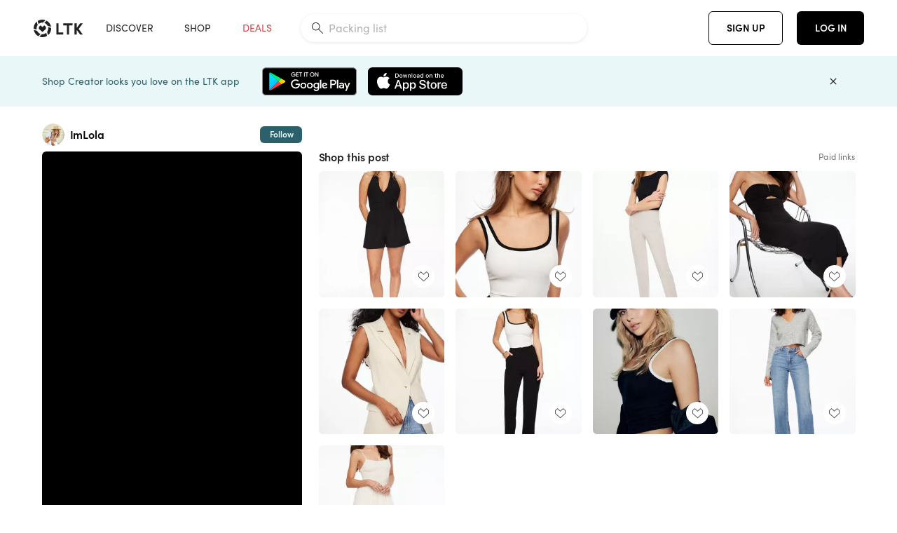

--- FILE ---
content_type: text/html; charset=utf-8
request_url: https://www.shopltk.com/explore/ImLola/posts/3273b077-1285-11ef-a4c1-0242ac110007
body_size: 131535
content:
<!doctype html>
<html data-n-head-ssr lang="en" data-n-head="%7B%22lang%22:%7B%22ssr%22:%22en%22%7D%7D">
  <head >
    <meta data-n-head="ssr" data-hid="charset" charset="utf-8"><meta data-n-head="ssr" name="viewport" content="width=device-width, initial-scale=1"><meta data-n-head="ssr" name="referrer" content="always"><meta data-n-head="ssr" name="color-scheme" content="light"><meta data-n-head="ssr" name="application-name" content="LTK"><meta data-n-head="ssr" name="msapplication-TileColor" content="#FFFFFF"><meta data-n-head="ssr" name="msapplication-TileImage" content="/favicon-144.png?v=4"><meta data-n-head="ssr" data-hid="mobile-web-app-capable" name="mobile-web-app-capable" content="yes"><meta data-n-head="ssr" data-hid="apple-mobile-web-app-capable" name="apple-mobile-web-app-capable" content="yes"><meta data-n-head="ssr" data-hid="apple-mobile-web-app-status-bar-style" name="apple-mobile-web-app-status-bar-style" content="default"><meta data-n-head="ssr" data-hid="apple-mobile-web-app-title" name="apple-mobile-web-app-title" content="LTK"><meta data-n-head="ssr" data-hid="theme-color" name="theme-color" content="#FFFFFF"><meta data-n-head="ssr" data-hid="og:type" name="og:type" property="og:type" content="website"><meta data-n-head="ssr" data-hid="og:site_name" name="og:site_name" property="og:site_name" content="LTK"><meta data-n-head="ssr" data-hid="twitter:site" name="twitter:site" property="twitter:site" content="@liketoknow.it"><meta data-n-head="ssr" data-hid="twitter:creator" name="twitter:creator" property="twitter:creator" content="@liketoknow.it"><meta data-n-head="ssr" data-hid="og:title" property="og:title" content="ImLola on LTK"><meta data-n-head="ssr" data-hid="description" name="description" content="Shop the latest from ImLola on LTK, the easiest way to shop everything from your favorite creators."><meta data-n-head="ssr" data-hid="og:description" property="og:description" content="Shop the latest from ImLola on LTK, the easiest way to shop everything from your favorite creators."><meta data-n-head="ssr" data-hid="og:url" property="og:url" content="https://www.shopltk.com/explore/ImLola/posts/3273b077-1285-11ef-a4c1-0242ac110007"><meta data-n-head="ssr" data-hid="al:ios:url" property="al:ios:url" content="com.rewardstyle.ltk://explore/ImLola/posts/3273b077-1285-11ef-a4c1-0242ac110007"><meta data-n-head="ssr" data-hid="al:ios:app_name" property="al:ios:app_name" content="LTK"><meta data-n-head="ssr" data-hid="al:ios:app_store_id" property="al:ios:app_store_id" content="1154027990"><meta data-n-head="ssr" data-hid="al:android:url" property="al:android:url" content="com.rewardstyle.liketoknowit://explore/ImLola/posts/3273b077-1285-11ef-a4c1-0242ac110007"><meta data-n-head="ssr" data-hid="al:android:app_name" property="al:android:app_name" content="LTK"><meta data-n-head="ssr" data-hid="al:android:package" property="al:android:package" content="com.rewardstyle.liketoknowit"><meta data-n-head="ssr" data-hid="branch:deeplink:$deeplink_path" property="branch:deeplink:$deeplink_path" content="/explore/ImLola/posts/3273b077-1285-11ef-a4c1-0242ac110007"><meta data-n-head="ssr" data-hid="branch:deeplink:app_url" property="branch:deeplink:app_url" content="explore/ImLola/posts/3273b077-1285-11ef-a4c1-0242ac110007"><meta data-n-head="ssr" data-hid="branch:deeplink:title" property="branch:deeplink:title" content="Get my full shop experience"><meta data-n-head="ssr" data-hid="branch:deeplink:subtitle" property="branch:deeplink:subtitle" content="Download the LTK app now to shop all of my favorite finds in one place."><meta data-n-head="ssr" data-hid="branch:deeplink:button" property="branch:deeplink:button" content="Get the free LTK app"><meta data-n-head="ssr" data-hid="branch:deeplink:getButton" property="branch:deeplink:getButton" content="GET"><meta data-n-head="ssr" data-hid="branch:deeplink:openButton" property="branch:deeplink:openButton" content="OPEN"><meta data-n-head="ssr" data-hid="branch:deeplink:page" property="branch:deeplink:page" content="post_page"><meta data-n-head="ssr" data-hid="branch:deeplink:continue" property="branch:deeplink:continue" content="Continue on web"><meta data-n-head="ssr" data-hid="branch:deeplink:title_treatment" property="branch:deeplink:title_treatment" content="Get my full LTK experience"><meta data-n-head="ssr" data-hid="branch:deeplink:subtitle_treatment" property="branch:deeplink:subtitle_treatment" content="Download the LTK app to shop my favorites and get notified when I post fresh content."><meta data-n-head="ssr" data-hid="branch:deeplink:button_treatment" property="branch:deeplink:button_treatment" content="Get the LTK app"><meta data-n-head="ssr" data-hid="branch:deeplink:avatarUrl" property="branch:deeplink:avatarUrl" content="https://avatar-cdn.liketoknow.it/300b9909-bf72-11ea-87a1-642cdb503414.fbdc7647-ca86-48b2-b8e4-52d8f18329f6"><meta data-n-head="ssr" data-hid="og:image" property="og:image" content="https://product-images-cdn.liketoknow.it/M9xqi_z69pyHbvU6SKlh1m38eYqfWdfcyOcefFMwJ0zUn1GohnWARlrnQ5gvcdmLx3ctXsuC_CNWq_oTwWtEIIHfA_.ZfKRDJGFYJnpgYj6bWExFCC6jU4xraeWPQIcUL1bJLbUmzI2UAPeCHql1uRz_3EAB9TRhy3jSg4DBdr64u1lIDhfqo5jjJ7M-"><meta data-n-head="ssr" data-hid="og:image:secure_url" property="og:image:secure_url" content="https://product-images-cdn.liketoknow.it/M9xqi_z69pyHbvU6SKlh1m38eYqfWdfcyOcefFMwJ0zUn1GohnWARlrnQ5gvcdmLx3ctXsuC_CNWq_oTwWtEIIHfA_.ZfKRDJGFYJnpgYj6bWExFCC6jU4xraeWPQIcUL1bJLbUmzI2UAPeCHql1uRz_3EAB9TRhy3jSg4DBdr64u1lIDhfqo5jjJ7M-"><meta data-n-head="ssr" data-hid="og:image:width" property="og:image:width" content="2160"><meta data-n-head="ssr" data-hid="og:image:height" property="og:image:height" content="3840"><meta data-n-head="ssr" data-hid="twitter:card" name="twitter:card" content="summary_large_image"><meta data-n-head="ssr" data-hid="twitter:player" property="twitter:player" content="https://d1ujs0tpo1m6nx.cloudfront.net/b4b5c194-bd81-4181-8279-a3531f62ab3c/mp4/11ef1285327681c0af060242ac110012_v01_Mp4_Avc_Aac_passthrough.mp4"><meta data-n-head="ssr" data-hid="twitter:player:height" property="twitter:player:height" content="3840"><meta data-n-head="ssr" data-hid="twitter:player:width" property="twitter:player:width" content="2160"><meta data-n-head="ssr" data-hid="og:video" property="og:video" content="https://d1ujs0tpo1m6nx.cloudfront.net/b4b5c194-bd81-4181-8279-a3531f62ab3c/mp4/11ef1285327681c0af060242ac110012_v01_Mp4_Avc_Aac_passthrough.mp4"><meta data-n-head="ssr" data-hid="og:video:secure_url" property="og:video:secure_url" content="https://d1ujs0tpo1m6nx.cloudfront.net/b4b5c194-bd81-4181-8279-a3531f62ab3c/mp4/11ef1285327681c0af060242ac110012_v01_Mp4_Avc_Aac_passthrough.mp4"><meta data-n-head="ssr" data-hid="og:video:type" property="og:video:type" content="video/mp4"><meta data-n-head="ssr" data-hid="og:video:height" property="og:video:height" content="3840"><meta data-n-head="ssr" data-hid="og:video:width" property="og:video:width" content="2160"><title>ImLola on LTK</title><link data-n-head="ssr" rel="icon" type="image/png" href="/favicon.png?v=4" sizes="32x32"><link data-n-head="ssr" rel="icon" type="image/png" href="/favicon-128.png?v=4" sizes="128x128"><link data-n-head="ssr" rel="icon" type="image/png" href="/favicon-192.png?v=4" sizes="192x192"><link data-n-head="ssr" rel="shortcut icon" type="image/png" href="/favicon-196.png?v=4" sizes="196x196"><link data-n-head="ssr" rel="apple-touch-icon" href="/favicon-152.png?v=4" sizes="152x152"><link data-n-head="ssr" rel="apple-touch-icon" href="/favicon-180.png?v=4" sizes="180x180"><link data-n-head="ssr" data-hid="apple-touch-startup-image-iphonexsmax" rel="apple-touch-startup-image" href="/static/icons/splash_iphonexsmax_1242x2688.6b17fa.png" media="(device-width: 414px) and (device-height: 896px) and (-webkit-device-pixel-ratio: 3)"><link data-n-head="ssr" data-hid="apple-touch-startup-image-iphonexr" rel="apple-touch-startup-image" href="/static/icons/splash_iphonexr_828x1792.6b17fa.png" media="(device-width: 414px) and (device-height: 896px) and (-webkit-device-pixel-ratio: 2)"><link data-n-head="ssr" data-hid="apple-touch-startup-image-iphonex" rel="apple-touch-startup-image" href="/static/icons/splash_iphonex_1125x2436.6b17fa.png" media="(device-width: 375px) and (device-height: 812px) and (-webkit-device-pixel-ratio: 3)"><link data-n-head="ssr" data-hid="apple-touch-startup-image-iphoneplus" rel="apple-touch-startup-image" href="/static/icons/splash_iphoneplus_1242x2208.6b17fa.png" media="(device-width: 414px) and (device-height: 736px) and (-webkit-device-pixel-ratio: 3)"><link data-n-head="ssr" data-hid="apple-touch-startup-image-iphone6" rel="apple-touch-startup-image" href="/static/icons/splash_iphone6_750x1334.6b17fa.png" media="(device-width: 375px) and (device-height: 667px) and (-webkit-device-pixel-ratio: 2)"><link data-n-head="ssr" data-hid="apple-touch-startup-image-iphone5" rel="apple-touch-startup-image" href="/static/icons/splash_iphone5_640x1136.6b17fa.png" media="(device-width: 320px) and (device-height: 568px) and (-webkit-device-pixel-ratio: 2)"><link data-n-head="ssr" data-hid="shortcut-icon" rel="shortcut icon" href="/static/icons/icon_64x64.6b17fa.png"><link data-n-head="ssr" data-hid="apple-touch-icon" rel="apple-touch-icon" href="/static/icons/icon_512x512.6b17fa.png" sizes="512x512"><link data-n-head="ssr" media="(device-width: 320px) and (device-height: 568px) and (-webkit-device-pixel-ratio: 2)" rel="apple-touch-startup-image" data-hid="apple-touch-startup-image-iphonese"><link data-n-head="ssr" media="(device-width: 768px) and (device-height: 1024px) and (-webkit-device-pixel-ratio: 2)" rel="apple-touch-startup-image" data-hid="apple-touch-startup-image-ipad"><link data-n-head="ssr" media="(device-width: 834px) and (device-height: 1112px) and (-webkit-device-pixel-ratio: 2)" rel="apple-touch-startup-image" data-hid="apple-touch-startup-image-ipadpro1"><link data-n-head="ssr" media="(device-width: 834px) and (device-height: 1194px) and (-webkit-device-pixel-ratio: 2)" rel="apple-touch-startup-image" data-hid="apple-touch-startup-image-ipadpro2"><link data-n-head="ssr" media="(device-width: 1024px) and (device-height: 1366px) and (-webkit-device-pixel-ratio: 2)" rel="apple-touch-startup-image" data-hid="apple-touch-startup-image-ipadpro3"><link data-n-head="ssr" rel="manifest" href="/static/manifest.2afe73c5.json" data-hid="manifest"><link data-n-head="ssr" rel="canonical" href="https://www.shopltk.com/explore/ImLola/posts/3273b077-1285-11ef-a4c1-0242ac110007"><link data-n-head="ssr" vmid="preload" rel="preload" as="image" imagesrcset="https://product-images-cdn.liketoknow.it/M9xqi_z69pyHbvU6SKlh1m38eYqfWdfcyOcefFMwJ0zUn1GohnWARlrnQ5gvcdmLx3ctXsuC_CNWq_oTwWtEIIHfA_.ZfKRDJGFYJnpgYj6bWExFCC6jU4xraeWPQIcUL1bJLbUmzI2UAPeCHql1uRz_3EAB9TRhy3jSg4DBdr64u1lIDhfqo5jjJ7M-?v=0&amp;auto=format&amp;fm=webp&amp;w=450&amp;q=80&amp;dpr=1 1x, https://product-images-cdn.liketoknow.it/M9xqi_z69pyHbvU6SKlh1m38eYqfWdfcyOcefFMwJ0zUn1GohnWARlrnQ5gvcdmLx3ctXsuC_CNWq_oTwWtEIIHfA_.ZfKRDJGFYJnpgYj6bWExFCC6jU4xraeWPQIcUL1bJLbUmzI2UAPeCHql1uRz_3EAB9TRhy3jSg4DBdr64u1lIDhfqo5jjJ7M-?v=0&amp;auto=format&amp;fm=webp&amp;w=450&amp;q=80&amp;dpr=2 2x, https://product-images-cdn.liketoknow.it/M9xqi_z69pyHbvU6SKlh1m38eYqfWdfcyOcefFMwJ0zUn1GohnWARlrnQ5gvcdmLx3ctXsuC_CNWq_oTwWtEIIHfA_.ZfKRDJGFYJnpgYj6bWExFCC6jU4xraeWPQIcUL1bJLbUmzI2UAPeCHql1uRz_3EAB9TRhy3jSg4DBdr64u1lIDhfqo5jjJ7M-?v=0&amp;auto=format&amp;fm=webp&amp;w=450&amp;q=80&amp;dpr=3 3x"><style data-n-head="vuetify" type="text/css" id="vuetify-theme-stylesheet" nonce="undefined">:root {
  --v-anchor-base: #0469E0;
  --v-primary-base: #000000;
  --v-secondary-base: #5f797d;
  --v-accent-base: #b4d6db;
  --v-error-base: #fe636d;
  --v-info-base: #2196f3;
  --v-success-base: #51ca98;
  --v-warning-base: #ffb300;
  --v-ltk-black-base: #000000;
  --v-ltk-white-base: #ffffff;
  --v-grey-80-base: #222222;
  --v-grey-70-base: #525252;
  --v-grey-50-base: #757575;
  --v-disabled-grey-base: #9e9e9e;
  --v-grey-30-base: #cccccc;
  --v-grey-20-base: #ebebeb;
  --v-grey-10-base: #f0f0f0;
  --v-grey-5-base: #fafafa;
  --v-success-50-base: #1b8659;
  --v-success-40-base: #51ca98;
  --v-success-20-base: #91e3c1;
  --v-success-10-base: #def3ea;
  --v-success-90-base: #0f4b32;
  --v-warning-40-base: #ffb300;
  --v-warning-20-base: #fed983;
  --v-warning-10-base: #feeecd;
  --v-warning-90-base: #664800;
  --v-error-50-base: #ce4646;
  --v-error-40-base: #fe636d;
  --v-error-20-base: #ef9086;
  --v-error-10-base: #fde9e8;
  --v-error-90-base: #5d1710;
  --v-link-light-base: #0469e0;
  --v-link-dark-base: #43b9d3;
  --v-secondary-70-base: #2d3c3f;
  --v-secondary-60-base: #2a616a;
  --v-secondary-50-base: #5f797d;
  --v-secondary-30-base: #b4d6db;
  --v-secondary-20-base: #d7f0f0;
  --v-secondary-10-base: #eaf7f8;
  --v-creator-secondary-70-base: #13183d;
  --v-creator-secondary-60-base: #3c576d;
  --v-creator-secondary-50-base: #5d7a79;
  --v-creator-secondary-30-base: #90a9aa;
  --v-creator-secondary-20-base: #b0c6c3;
  --v-creator-secondary-10-base: #d3e1de;
  --v-brand-secondary-70-base: #2c432d;
  --v-brand-secondary-60-base: #527a70;
  --v-brand-secondary-50-base: #577f68;
  --v-brand-secondary-30-base: #96c0a7;
  --v-brand-secondary-20-base: #b6d5bf;
  --v-brand-secondary-10-base: #d9eadc;
  --v-warm-grey-40-base: #cdc5ba;
  --v-warm-grey-30-base: #e6e2dc;
  --v-warm-grey-20-base: #ebe8e3;
  --v-warm-grey-10-base: #f5f4f3;
  --v-warm-grey-5-base: #faf9f8;
  --v-dusty-rose-40-base: #a4999a;
  --v-dusty-rose-30-base: #dbd6d7;
  --v-dusty-rose-20-base: #e5ddde;
  --v-dusty-rose-10-base: #edebeb;
  --v-dusty-rose-5-base: #f8f6f7;
  --v-creamy-tan-40-base: #ebd7c0;
  --v-creamy-tan-30-base: #f0e2d0;
  --v-creamy-tan-20-base: #f7efe6;
  --v-creamy-tan-10-base: #fbf7f2;
  --v-creamy-tan-5-base: #fdfcfa;
}

.v-application a { color: var(--v-anchor-base); }
.v-application .primary {
  background-color: var(--v-primary-base) !important;
  border-color: var(--v-primary-base) !important;
}
.v-application .primary--text {
  color: var(--v-primary-base) !important;
  caret-color: var(--v-primary-base) !important;
}
.v-application .secondary {
  background-color: var(--v-secondary-base) !important;
  border-color: var(--v-secondary-base) !important;
}
.v-application .secondary--text {
  color: var(--v-secondary-base) !important;
  caret-color: var(--v-secondary-base) !important;
}
.v-application .accent {
  background-color: var(--v-accent-base) !important;
  border-color: var(--v-accent-base) !important;
}
.v-application .accent--text {
  color: var(--v-accent-base) !important;
  caret-color: var(--v-accent-base) !important;
}
.v-application .error {
  background-color: var(--v-error-base) !important;
  border-color: var(--v-error-base) !important;
}
.v-application .error--text {
  color: var(--v-error-base) !important;
  caret-color: var(--v-error-base) !important;
}
.v-application .info {
  background-color: var(--v-info-base) !important;
  border-color: var(--v-info-base) !important;
}
.v-application .info--text {
  color: var(--v-info-base) !important;
  caret-color: var(--v-info-base) !important;
}
.v-application .success {
  background-color: var(--v-success-base) !important;
  border-color: var(--v-success-base) !important;
}
.v-application .success--text {
  color: var(--v-success-base) !important;
  caret-color: var(--v-success-base) !important;
}
.v-application .warning {
  background-color: var(--v-warning-base) !important;
  border-color: var(--v-warning-base) !important;
}
.v-application .warning--text {
  color: var(--v-warning-base) !important;
  caret-color: var(--v-warning-base) !important;
}
.v-application .ltk-black {
  background-color: var(--v-ltk-black-base) !important;
  border-color: var(--v-ltk-black-base) !important;
}
.v-application .ltk-black--text {
  color: var(--v-ltk-black-base) !important;
  caret-color: var(--v-ltk-black-base) !important;
}
.v-application .ltk-white {
  background-color: var(--v-ltk-white-base) !important;
  border-color: var(--v-ltk-white-base) !important;
}
.v-application .ltk-white--text {
  color: var(--v-ltk-white-base) !important;
  caret-color: var(--v-ltk-white-base) !important;
}
.v-application .grey-80 {
  background-color: var(--v-grey-80-base) !important;
  border-color: var(--v-grey-80-base) !important;
}
.v-application .grey-80--text {
  color: var(--v-grey-80-base) !important;
  caret-color: var(--v-grey-80-base) !important;
}
.v-application .grey-70 {
  background-color: var(--v-grey-70-base) !important;
  border-color: var(--v-grey-70-base) !important;
}
.v-application .grey-70--text {
  color: var(--v-grey-70-base) !important;
  caret-color: var(--v-grey-70-base) !important;
}
.v-application .grey-50 {
  background-color: var(--v-grey-50-base) !important;
  border-color: var(--v-grey-50-base) !important;
}
.v-application .grey-50--text {
  color: var(--v-grey-50-base) !important;
  caret-color: var(--v-grey-50-base) !important;
}
.v-application .disabled-grey {
  background-color: var(--v-disabled-grey-base) !important;
  border-color: var(--v-disabled-grey-base) !important;
}
.v-application .disabled-grey--text {
  color: var(--v-disabled-grey-base) !important;
  caret-color: var(--v-disabled-grey-base) !important;
}
.v-application .grey-30 {
  background-color: var(--v-grey-30-base) !important;
  border-color: var(--v-grey-30-base) !important;
}
.v-application .grey-30--text {
  color: var(--v-grey-30-base) !important;
  caret-color: var(--v-grey-30-base) !important;
}
.v-application .grey-20 {
  background-color: var(--v-grey-20-base) !important;
  border-color: var(--v-grey-20-base) !important;
}
.v-application .grey-20--text {
  color: var(--v-grey-20-base) !important;
  caret-color: var(--v-grey-20-base) !important;
}
.v-application .grey-10 {
  background-color: var(--v-grey-10-base) !important;
  border-color: var(--v-grey-10-base) !important;
}
.v-application .grey-10--text {
  color: var(--v-grey-10-base) !important;
  caret-color: var(--v-grey-10-base) !important;
}
.v-application .grey-5 {
  background-color: var(--v-grey-5-base) !important;
  border-color: var(--v-grey-5-base) !important;
}
.v-application .grey-5--text {
  color: var(--v-grey-5-base) !important;
  caret-color: var(--v-grey-5-base) !important;
}
.v-application .success-50 {
  background-color: var(--v-success-50-base) !important;
  border-color: var(--v-success-50-base) !important;
}
.v-application .success-50--text {
  color: var(--v-success-50-base) !important;
  caret-color: var(--v-success-50-base) !important;
}
.v-application .success-40 {
  background-color: var(--v-success-40-base) !important;
  border-color: var(--v-success-40-base) !important;
}
.v-application .success-40--text {
  color: var(--v-success-40-base) !important;
  caret-color: var(--v-success-40-base) !important;
}
.v-application .success-20 {
  background-color: var(--v-success-20-base) !important;
  border-color: var(--v-success-20-base) !important;
}
.v-application .success-20--text {
  color: var(--v-success-20-base) !important;
  caret-color: var(--v-success-20-base) !important;
}
.v-application .success-10 {
  background-color: var(--v-success-10-base) !important;
  border-color: var(--v-success-10-base) !important;
}
.v-application .success-10--text {
  color: var(--v-success-10-base) !important;
  caret-color: var(--v-success-10-base) !important;
}
.v-application .success-90 {
  background-color: var(--v-success-90-base) !important;
  border-color: var(--v-success-90-base) !important;
}
.v-application .success-90--text {
  color: var(--v-success-90-base) !important;
  caret-color: var(--v-success-90-base) !important;
}
.v-application .warning-40 {
  background-color: var(--v-warning-40-base) !important;
  border-color: var(--v-warning-40-base) !important;
}
.v-application .warning-40--text {
  color: var(--v-warning-40-base) !important;
  caret-color: var(--v-warning-40-base) !important;
}
.v-application .warning-20 {
  background-color: var(--v-warning-20-base) !important;
  border-color: var(--v-warning-20-base) !important;
}
.v-application .warning-20--text {
  color: var(--v-warning-20-base) !important;
  caret-color: var(--v-warning-20-base) !important;
}
.v-application .warning-10 {
  background-color: var(--v-warning-10-base) !important;
  border-color: var(--v-warning-10-base) !important;
}
.v-application .warning-10--text {
  color: var(--v-warning-10-base) !important;
  caret-color: var(--v-warning-10-base) !important;
}
.v-application .warning-90 {
  background-color: var(--v-warning-90-base) !important;
  border-color: var(--v-warning-90-base) !important;
}
.v-application .warning-90--text {
  color: var(--v-warning-90-base) !important;
  caret-color: var(--v-warning-90-base) !important;
}
.v-application .error-50 {
  background-color: var(--v-error-50-base) !important;
  border-color: var(--v-error-50-base) !important;
}
.v-application .error-50--text {
  color: var(--v-error-50-base) !important;
  caret-color: var(--v-error-50-base) !important;
}
.v-application .error-40 {
  background-color: var(--v-error-40-base) !important;
  border-color: var(--v-error-40-base) !important;
}
.v-application .error-40--text {
  color: var(--v-error-40-base) !important;
  caret-color: var(--v-error-40-base) !important;
}
.v-application .error-20 {
  background-color: var(--v-error-20-base) !important;
  border-color: var(--v-error-20-base) !important;
}
.v-application .error-20--text {
  color: var(--v-error-20-base) !important;
  caret-color: var(--v-error-20-base) !important;
}
.v-application .error-10 {
  background-color: var(--v-error-10-base) !important;
  border-color: var(--v-error-10-base) !important;
}
.v-application .error-10--text {
  color: var(--v-error-10-base) !important;
  caret-color: var(--v-error-10-base) !important;
}
.v-application .error-90 {
  background-color: var(--v-error-90-base) !important;
  border-color: var(--v-error-90-base) !important;
}
.v-application .error-90--text {
  color: var(--v-error-90-base) !important;
  caret-color: var(--v-error-90-base) !important;
}
.v-application .link-light {
  background-color: var(--v-link-light-base) !important;
  border-color: var(--v-link-light-base) !important;
}
.v-application .link-light--text {
  color: var(--v-link-light-base) !important;
  caret-color: var(--v-link-light-base) !important;
}
.v-application .link-dark {
  background-color: var(--v-link-dark-base) !important;
  border-color: var(--v-link-dark-base) !important;
}
.v-application .link-dark--text {
  color: var(--v-link-dark-base) !important;
  caret-color: var(--v-link-dark-base) !important;
}
.v-application .secondary-70 {
  background-color: var(--v-secondary-70-base) !important;
  border-color: var(--v-secondary-70-base) !important;
}
.v-application .secondary-70--text {
  color: var(--v-secondary-70-base) !important;
  caret-color: var(--v-secondary-70-base) !important;
}
.v-application .secondary-60 {
  background-color: var(--v-secondary-60-base) !important;
  border-color: var(--v-secondary-60-base) !important;
}
.v-application .secondary-60--text {
  color: var(--v-secondary-60-base) !important;
  caret-color: var(--v-secondary-60-base) !important;
}
.v-application .secondary-50 {
  background-color: var(--v-secondary-50-base) !important;
  border-color: var(--v-secondary-50-base) !important;
}
.v-application .secondary-50--text {
  color: var(--v-secondary-50-base) !important;
  caret-color: var(--v-secondary-50-base) !important;
}
.v-application .secondary-30 {
  background-color: var(--v-secondary-30-base) !important;
  border-color: var(--v-secondary-30-base) !important;
}
.v-application .secondary-30--text {
  color: var(--v-secondary-30-base) !important;
  caret-color: var(--v-secondary-30-base) !important;
}
.v-application .secondary-20 {
  background-color: var(--v-secondary-20-base) !important;
  border-color: var(--v-secondary-20-base) !important;
}
.v-application .secondary-20--text {
  color: var(--v-secondary-20-base) !important;
  caret-color: var(--v-secondary-20-base) !important;
}
.v-application .secondary-10 {
  background-color: var(--v-secondary-10-base) !important;
  border-color: var(--v-secondary-10-base) !important;
}
.v-application .secondary-10--text {
  color: var(--v-secondary-10-base) !important;
  caret-color: var(--v-secondary-10-base) !important;
}
.v-application .creator-secondary-70 {
  background-color: var(--v-creator-secondary-70-base) !important;
  border-color: var(--v-creator-secondary-70-base) !important;
}
.v-application .creator-secondary-70--text {
  color: var(--v-creator-secondary-70-base) !important;
  caret-color: var(--v-creator-secondary-70-base) !important;
}
.v-application .creator-secondary-60 {
  background-color: var(--v-creator-secondary-60-base) !important;
  border-color: var(--v-creator-secondary-60-base) !important;
}
.v-application .creator-secondary-60--text {
  color: var(--v-creator-secondary-60-base) !important;
  caret-color: var(--v-creator-secondary-60-base) !important;
}
.v-application .creator-secondary-50 {
  background-color: var(--v-creator-secondary-50-base) !important;
  border-color: var(--v-creator-secondary-50-base) !important;
}
.v-application .creator-secondary-50--text {
  color: var(--v-creator-secondary-50-base) !important;
  caret-color: var(--v-creator-secondary-50-base) !important;
}
.v-application .creator-secondary-30 {
  background-color: var(--v-creator-secondary-30-base) !important;
  border-color: var(--v-creator-secondary-30-base) !important;
}
.v-application .creator-secondary-30--text {
  color: var(--v-creator-secondary-30-base) !important;
  caret-color: var(--v-creator-secondary-30-base) !important;
}
.v-application .creator-secondary-20 {
  background-color: var(--v-creator-secondary-20-base) !important;
  border-color: var(--v-creator-secondary-20-base) !important;
}
.v-application .creator-secondary-20--text {
  color: var(--v-creator-secondary-20-base) !important;
  caret-color: var(--v-creator-secondary-20-base) !important;
}
.v-application .creator-secondary-10 {
  background-color: var(--v-creator-secondary-10-base) !important;
  border-color: var(--v-creator-secondary-10-base) !important;
}
.v-application .creator-secondary-10--text {
  color: var(--v-creator-secondary-10-base) !important;
  caret-color: var(--v-creator-secondary-10-base) !important;
}
.v-application .brand-secondary-70 {
  background-color: var(--v-brand-secondary-70-base) !important;
  border-color: var(--v-brand-secondary-70-base) !important;
}
.v-application .brand-secondary-70--text {
  color: var(--v-brand-secondary-70-base) !important;
  caret-color: var(--v-brand-secondary-70-base) !important;
}
.v-application .brand-secondary-60 {
  background-color: var(--v-brand-secondary-60-base) !important;
  border-color: var(--v-brand-secondary-60-base) !important;
}
.v-application .brand-secondary-60--text {
  color: var(--v-brand-secondary-60-base) !important;
  caret-color: var(--v-brand-secondary-60-base) !important;
}
.v-application .brand-secondary-50 {
  background-color: var(--v-brand-secondary-50-base) !important;
  border-color: var(--v-brand-secondary-50-base) !important;
}
.v-application .brand-secondary-50--text {
  color: var(--v-brand-secondary-50-base) !important;
  caret-color: var(--v-brand-secondary-50-base) !important;
}
.v-application .brand-secondary-30 {
  background-color: var(--v-brand-secondary-30-base) !important;
  border-color: var(--v-brand-secondary-30-base) !important;
}
.v-application .brand-secondary-30--text {
  color: var(--v-brand-secondary-30-base) !important;
  caret-color: var(--v-brand-secondary-30-base) !important;
}
.v-application .brand-secondary-20 {
  background-color: var(--v-brand-secondary-20-base) !important;
  border-color: var(--v-brand-secondary-20-base) !important;
}
.v-application .brand-secondary-20--text {
  color: var(--v-brand-secondary-20-base) !important;
  caret-color: var(--v-brand-secondary-20-base) !important;
}
.v-application .brand-secondary-10 {
  background-color: var(--v-brand-secondary-10-base) !important;
  border-color: var(--v-brand-secondary-10-base) !important;
}
.v-application .brand-secondary-10--text {
  color: var(--v-brand-secondary-10-base) !important;
  caret-color: var(--v-brand-secondary-10-base) !important;
}
.v-application .warm-grey-40 {
  background-color: var(--v-warm-grey-40-base) !important;
  border-color: var(--v-warm-grey-40-base) !important;
}
.v-application .warm-grey-40--text {
  color: var(--v-warm-grey-40-base) !important;
  caret-color: var(--v-warm-grey-40-base) !important;
}
.v-application .warm-grey-30 {
  background-color: var(--v-warm-grey-30-base) !important;
  border-color: var(--v-warm-grey-30-base) !important;
}
.v-application .warm-grey-30--text {
  color: var(--v-warm-grey-30-base) !important;
  caret-color: var(--v-warm-grey-30-base) !important;
}
.v-application .warm-grey-20 {
  background-color: var(--v-warm-grey-20-base) !important;
  border-color: var(--v-warm-grey-20-base) !important;
}
.v-application .warm-grey-20--text {
  color: var(--v-warm-grey-20-base) !important;
  caret-color: var(--v-warm-grey-20-base) !important;
}
.v-application .warm-grey-10 {
  background-color: var(--v-warm-grey-10-base) !important;
  border-color: var(--v-warm-grey-10-base) !important;
}
.v-application .warm-grey-10--text {
  color: var(--v-warm-grey-10-base) !important;
  caret-color: var(--v-warm-grey-10-base) !important;
}
.v-application .warm-grey-5 {
  background-color: var(--v-warm-grey-5-base) !important;
  border-color: var(--v-warm-grey-5-base) !important;
}
.v-application .warm-grey-5--text {
  color: var(--v-warm-grey-5-base) !important;
  caret-color: var(--v-warm-grey-5-base) !important;
}
.v-application .dusty-rose-40 {
  background-color: var(--v-dusty-rose-40-base) !important;
  border-color: var(--v-dusty-rose-40-base) !important;
}
.v-application .dusty-rose-40--text {
  color: var(--v-dusty-rose-40-base) !important;
  caret-color: var(--v-dusty-rose-40-base) !important;
}
.v-application .dusty-rose-30 {
  background-color: var(--v-dusty-rose-30-base) !important;
  border-color: var(--v-dusty-rose-30-base) !important;
}
.v-application .dusty-rose-30--text {
  color: var(--v-dusty-rose-30-base) !important;
  caret-color: var(--v-dusty-rose-30-base) !important;
}
.v-application .dusty-rose-20 {
  background-color: var(--v-dusty-rose-20-base) !important;
  border-color: var(--v-dusty-rose-20-base) !important;
}
.v-application .dusty-rose-20--text {
  color: var(--v-dusty-rose-20-base) !important;
  caret-color: var(--v-dusty-rose-20-base) !important;
}
.v-application .dusty-rose-10 {
  background-color: var(--v-dusty-rose-10-base) !important;
  border-color: var(--v-dusty-rose-10-base) !important;
}
.v-application .dusty-rose-10--text {
  color: var(--v-dusty-rose-10-base) !important;
  caret-color: var(--v-dusty-rose-10-base) !important;
}
.v-application .dusty-rose-5 {
  background-color: var(--v-dusty-rose-5-base) !important;
  border-color: var(--v-dusty-rose-5-base) !important;
}
.v-application .dusty-rose-5--text {
  color: var(--v-dusty-rose-5-base) !important;
  caret-color: var(--v-dusty-rose-5-base) !important;
}
.v-application .creamy-tan-40 {
  background-color: var(--v-creamy-tan-40-base) !important;
  border-color: var(--v-creamy-tan-40-base) !important;
}
.v-application .creamy-tan-40--text {
  color: var(--v-creamy-tan-40-base) !important;
  caret-color: var(--v-creamy-tan-40-base) !important;
}
.v-application .creamy-tan-30 {
  background-color: var(--v-creamy-tan-30-base) !important;
  border-color: var(--v-creamy-tan-30-base) !important;
}
.v-application .creamy-tan-30--text {
  color: var(--v-creamy-tan-30-base) !important;
  caret-color: var(--v-creamy-tan-30-base) !important;
}
.v-application .creamy-tan-20 {
  background-color: var(--v-creamy-tan-20-base) !important;
  border-color: var(--v-creamy-tan-20-base) !important;
}
.v-application .creamy-tan-20--text {
  color: var(--v-creamy-tan-20-base) !important;
  caret-color: var(--v-creamy-tan-20-base) !important;
}
.v-application .creamy-tan-10 {
  background-color: var(--v-creamy-tan-10-base) !important;
  border-color: var(--v-creamy-tan-10-base) !important;
}
.v-application .creamy-tan-10--text {
  color: var(--v-creamy-tan-10-base) !important;
  caret-color: var(--v-creamy-tan-10-base) !important;
}
.v-application .creamy-tan-5 {
  background-color: var(--v-creamy-tan-5-base) !important;
  border-color: var(--v-creamy-tan-5-base) !important;
}
.v-application .creamy-tan-5--text {
  color: var(--v-creamy-tan-5-base) !important;
  caret-color: var(--v-creamy-tan-5-base) !important;
}</style><script data-n-head="ssr" data-hid="gtm-script">window['dataLayer']=[];if(!window._gtm_init){window._gtm_init=1;(function(w,n,d,m,e,p){w[d]=(w[d]==1||n[d]=='yes'||n[d]==1||n[m]==1||(w[e]&&w[e][p]&&w[e][p]()))?1:0})(window,navigator,'doNotTrack','msDoNotTrack','external','msTrackingProtectionEnabled');(function(w,d,s,l,x,y){w[x]={};w._gtm_inject=function(i){if(w.doNotTrack||w[x][i])return;w[x][i]=1;w[l]=w[l]||[];w[l].push({'gtm.start':new Date().getTime(),event:'gtm.js'});var f=d.getElementsByTagName(s)[0],j=d.createElement(s);j.async=true;j.src='https://www.googletagmanager.com/gtm.js?id='+i;f.parentNode.insertBefore(j,f);}})(window,document,'script','dataLayer','_gtm_ids','_gtm_inject')};["GTM-TFZXHKL&"].forEach(function(i){window._gtm_inject(i)})</script><script data-n-head="ssr" type="application/ld+json">{"@context":"http://schema.org/","@type":"BlogPosting","sharedContent":{"@type":"CreativeWork","thumbnailUrl":"https://product-images-cdn.liketoknow.it/M9xqi_z69pyHbvU6SKlh1m38eYqfWdfcyOcefFMwJ0zUn1GohnWARlrnQ5gvcdmLx3ctXsuC_CNWq_oTwWtEIIHfA_.ZfKRDJGFYJnpgYj6bWExFCC6jU4xraeWPQIcUL1bJLbUmzI2UAPeCHql1uRz_3EAB9TRhy3jSg4DBdr64u1lIDhfqo5jjJ7M-","text":"Every. Single. Look. 👏🏼👌🤩 USE CODE LOLA15 @dynamiteclothing #DynamiteStyle #ad\n\nSizing:\n✔️ Small in all dresses/romper/tops\n✔️ Slim button ankle pants size 4\n✔️ Kendall Side Zip Slim Pants size 6\n✔️ Heidi Wide Leg Jeans size 27\n\n#LTKFindsUnder100 #LTKWorkwear #LTKU"},"articleBody":"Every. Single. Look. 👏🏼👌🤩 USE CODE LOLA15 @dynamiteclothing #DynamiteStyle #ad\n\nSizing:\n✔️ Small in all dresses/romper/tops\n✔️ Slim button ankle pants size 4\n✔️ Kendall Side Zip Slim Pants size 6\n✔️ Heidi Wide Leg Jeans size 27\n\n#LTKFindsUnder100 #LTKWorkwear #LTKU","creator":{"@type":"Organization","description":"Hi 😍 sharing affordable fashion, personal style &amp;amp; greats finds! I’m 5’2”, 125lbs. Measurements: 34-28-39 | IG: Im_lola__ | www.imlola.co","logo":"https://avatar-cdn.liketoknow.it/300b9909-bf72-11ea-87a1-642cdb503414.fbdc7647-ca86-48b2-b8e4-52d8f18329f6","name":"ImLola | LTK","url":"https://www.shopltk.com/explore/ImLola"},"datePublished":"2024-05-15T13:45:52+00:00","headline":"Halter Linen Romper Curated on LTK","image":"https://product-images-cdn.liketoknow.it/M9xqi_z69pyHbvU6SKlh1m38eYqfWdfcyOcefFMwJ0zUn1GohnWARlrnQ5gvcdmLx3ctXsuC_CNWq_oTwWtEIIHfA_.ZfKRDJGFYJnpgYj6bWExFCC6jU4xraeWPQIcUL1bJLbUmzI2UAPeCHql1uRz_3EAB9TRhy3jSg4DBdr64u1lIDhfqo5jjJ7M-","url":"https://www.shopltk.com/explore/ImLola/posts/3273b077-1285-11ef-a4c1-0242ac110007"}</script><link rel="preload" href="/static/a761018.js" as="script"><link rel="preload" href="/static/7755ee8.js" as="script"><link rel="preload" href="/static/css/715a7ad.css" as="style"><link rel="preload" href="/static/2680517.js" as="script"><link rel="preload" href="/static/css/9473e77.css" as="style"><link rel="preload" href="/static/7e01cf6.js" as="script"><link rel="preload" href="/static/css/3384c50.css" as="style"><link rel="preload" href="/static/bbd1506.js" as="script"><link rel="preload" href="/static/css/799f007.css" as="style"><link rel="preload" href="/static/788bd4d.js" as="script"><link rel="preload" href="/static/css/046a22e.css" as="style"><link rel="preload" href="/static/09ade6c.js" as="script"><link rel="preload" href="/static/css/ee5d34a.css" as="style"><link rel="preload" href="/static/268360a.js" as="script"><link rel="preload" href="/static/css/beb8def.css" as="style"><link rel="preload" href="/static/48f28cb.js" as="script"><link rel="stylesheet" href="/static/css/715a7ad.css"><link rel="stylesheet" href="/static/css/9473e77.css"><link rel="stylesheet" href="/static/css/3384c50.css"><link rel="stylesheet" href="/static/css/799f007.css"><link rel="stylesheet" href="/static/css/046a22e.css"><link rel="stylesheet" href="/static/css/ee5d34a.css"><link rel="stylesheet" href="/static/css/beb8def.css">
  </head>
  <body >
    <noscript data-n-head="ssr" data-hid="gtm-noscript" data-pbody="true"><iframe src="https://www.googletagmanager.com/ns.html?id=GTM-TFZXHKL&&" height="0" width="0" style="display:none;visibility:hidden" title="gtm"></iframe></noscript><div data-server-rendered="true" id="__nuxt"><!----><div id="__layout"><div data-app="true" data-fetch-key="DefaultLayout:0" id="app" class="v-application v-application--is-ltr theme--light"><div class="v-application--wrap"><header class="ltk-header site-header v-sheet theme--light elevation-0 v-toolbar v-app-bar v-app-bar--fixed" style="height:80px;margin-top:0px;transform:translateY(0px);left:0px;right:0px;" data-v-1082540e data-v-9dfe58f0><div class="v-toolbar__content" style="height:80px;"><div class="container flex-nowrap pa-0 branch-journeys-top white fill-height" data-v-1082540e><div class="v-toolbar__items" data-v-1082540e><a href="/" class="ltk-logo d-flex align-self-center pr-md-3 pr-xl-5 pl-3 pl-md-0" data-v-290a3398 data-v-1082540e><svg height="25px" width="70px" viewBox="0 0 70 25" fill="none" xmlns="http://www.w3.org/2000/svg" xmlns:xlink="http://www.w3.org/1999/xlink" data-v-290a3398><title data-v-290a3398>LTK</title> <path fill-rule="evenodd" clip-rule="evenodd" d="M18.0692 18.9455C18.0568 18.8992 18.0217 18.8624 17.9759 18.8478C17.9302 18.8332 17.8801 18.8429 17.8431 18.8734C16.1555 20.2595 13.9917 20.9333 11.8132 20.751C11.7715 20.7471 11.7303 20.7621 11.7011 20.792L8.40645 24.0878C8.37213 24.1221 8.35794 24.1716 8.3689 24.2188C8.37986 24.266 8.41442 24.3042 8.46036 24.3199C9.77623 24.7694 11.1574 24.9991 12.5483 25C14.8553 25.0001 17.1172 24.3634 19.0837 23.1603C19.136 23.1275 19.1608 23.0646 19.1449 23.0051L18.0692 18.9455ZM4.90108 15.8862L0.40818 14.6886C0.361852 14.6762 0.312366 14.6882 0.276985 14.7206C0.241604 14.7529 0.225234 14.801 0.233586 14.8481C0.846198 18.4078 3.43142 21.9022 6.66602 23.544C6.68503 23.5536 6.70597 23.5588 6.72728 23.5593C6.76564 23.5599 6.80261 23.5449 6.82958 23.5177L9.81178 20.5354C9.8461 20.5011 9.86029 20.4516 9.84933 20.4044C9.83837 20.3572 9.80381 20.3189 9.75787 20.3032C7.69643 19.5969 5.87085 17.9343 4.99358 15.965C4.97652 15.926 4.94241 15.8969 4.90108 15.8862ZM24.9488 11.7277L20.8621 10.7238C20.8151 10.7123 20.7655 10.7256 20.7307 10.7591C20.6959 10.7926 20.6808 10.8415 20.6906 10.8888C21.1451 13.1006 20.6152 15.5141 19.2742 17.3471C19.249 17.3812 19.2406 17.4248 19.2515 17.4657L20.4388 21.9462C20.451 21.9928 20.4864 22.03 20.5325 22.0446C20.5464 22.0489 20.5608 22.0513 20.5754 22.0513C20.6083 22.0511 20.6402 22.0394 20.6654 22.0183C23.5931 19.5694 25.2753 15.6754 25.0554 11.856C25.0523 11.7944 25.0089 11.7422 24.9488 11.7277ZM12.5526 10.5747L9.97964 8.26938C9.92634 8.22097 9.84486 8.22097 9.79156 8.26938L7.62414 10.213C7.59422 10.2395 7.57724 10.2776 7.57758 10.3175V13.155C7.57748 13.1948 7.59441 13.2329 7.62414 13.2595L12.4564 17.5921C12.4821 17.6153 12.5155 17.6283 12.5502 17.6283C12.5866 17.6293 12.6222 17.6164 12.6494 17.5921L17.4817 13.2595C17.5112 13.2327 17.528 13.1948 17.5282 13.155V10.3175C17.5284 10.2776 17.5114 10.2396 17.4817 10.213L15.3143 8.26938C15.2607 8.22117 15.1792 8.22117 15.1256 8.26938L12.5526 10.5747ZM4.56108 3.1033C4.54834 3.05708 4.51276 3.02059 4.46679 3.00659C4.42083 2.99259 4.37087 3.00303 4.33441 3.03426C1.47964 5.46118 -0.138883 9.15351 0.00936958 12.9106C0.0118837 12.9722 0.0543641 13.025 0.114126 13.0407L4.18494 14.1253C4.19672 14.1284 4.20887 14.1301 4.22108 14.1302V14.1332C4.26299 14.133 4.30266 14.1143 4.32938 14.0821C4.35611 14.0499 4.36715 14.0075 4.35953 13.9664C3.95337 11.8016 4.48634 9.44496 5.78692 7.66142C5.81268 7.62621 5.8206 7.58107 5.80836 7.53922L4.56108 3.1033ZM24.8091 9.92765C24.1408 6.44918 21.6695 3.14057 18.5139 1.49574C18.4592 1.46696 18.392 1.47738 18.3485 1.5214L15.3933 4.4964C15.3591 4.53017 15.345 4.57921 15.3559 4.62594C15.3663 4.67281 15.4001 4.7111 15.4454 4.72736C17.4021 5.43552 19.1584 7.03514 20.0277 8.90177C20.0457 8.94055 20.0804 8.96909 20.122 8.97937L24.637 10.0877C24.648 10.0907 24.6593 10.0921 24.6707 10.092V10.0945C24.7127 10.0945 24.7525 10.0758 24.7793 10.0435C24.806 10.0113 24.817 9.96879 24.8091 9.92765ZM16.8219 0.808682C16.811 0.7617 16.7768 0.723523 16.7312 0.707541C13.1542 -0.550524 9.10605 -0.113043 5.9027 1.87762C5.84943 1.91046 5.82443 1.97454 5.84144 2.03465L6.97477 6.0673C6.98776 6.11323 7.02332 6.14939 7.06912 6.16323C7.0826 6.16739 7.09665 6.16945 7.11077 6.16936C7.1443 6.16985 7.1769 6.15836 7.20266 6.13696C8.93588 4.69651 11.1793 4.01603 13.4231 4.25017C13.4656 4.25461 13.5077 4.23954 13.5377 4.20923L16.7845 0.939113C16.8186 0.904897 16.8327 0.855665 16.8219 0.808682ZM42.2547 7.92899C42.2547 8.09033 42.4251 8.30501 42.5561 8.30501H47.378V21.0319C47.378 21.1958 47.5052 21.3571 47.6362 21.3571H50.307C50.438 21.3571 50.5691 21.1926 50.5691 21.0319V8.30501H55.3078C55.4369 8.30501 55.6092 8.09033 55.6092 7.92899V5.61951C55.6092 5.45882 55.4388 5.24414 55.3078 5.24414H42.5561C42.427 5.24414 42.2547 5.45882 42.2547 5.61951V7.92899ZM61.4816 11.5779H61.7063L66.2275 5.45228C66.3277 5.29037 66.5103 5.19713 66.7012 5.21027H69.8031C69.8555 5.20477 69.9076 5.22253 69.9455 5.2588C69.9835 5.29507 70.0033 5.34613 69.9997 5.39828C69.9997 5.50562 69.9781 5.55897 69.8923 5.66631L64.2952 13.3058L69.8903 20.8672C69.9768 20.9746 69.9984 21.0286 69.9984 21.1359C70.002 21.1881 69.9821 21.2391 69.9442 21.2754C69.9063 21.3117 69.8542 21.3294 69.8018 21.3239H66.6999C66.5089 21.3371 66.3264 21.2438 66.2262 21.0819L61.705 14.9602H61.4835V20.9811C61.4835 21.1424 61.3525 21.3571 61.2214 21.3571H58.5507C58.4196 21.3571 58.2925 21.1958 58.2925 21.0318V5.56417C58.2925 5.40284 58.4236 5.24215 58.5507 5.24215H61.2214C61.3525 5.24215 61.4835 5.40284 61.4835 5.56417L61.4816 11.5779ZM41.9512 18.293H35.5777L35.5797 5.56415C35.5797 5.40281 35.4486 5.24213 35.3176 5.24213H32.6468C32.5191 5.24213 32.388 5.40281 32.388 5.56415V21.0286C32.388 21.1925 32.5158 21.3538 32.6468 21.3538H41.9512C42.0803 21.3538 42.2527 21.1391 42.2527 20.9778V18.669C42.2527 18.5076 42.0823 18.293 41.9512 18.293Z" fill="#222222" data-v-290a3398></path></svg></a></div> <!----> <!----> <!----><!----><!----><!----><!----><!----><!----><!----><!----><!----><!----></div></div></header> <main class="v-main" style="padding-top:80px;padding-right:0px;padding-bottom:0!important;padding-left:0px;--vuetify-app-bar-height:0px;--branch-journey-banner-height:0px;"><div class="v-main__wrap"><!----> <div class="container ltk-post-page fill-height align-start pt-0 pt-md-6" data-v-cf1d275e data-v-cf1d275e><div class="row align-start" data-v-cf1d275e data-v-cf1d275e><div class="col col-12 align-self-start" data-v-cf1d275e data-v-cf1d275e><div data-v-cf1d275e><div class="row ltk-item justify-center" data-v-06a65688 data-v-06a65688 data-v-cf1d275e><div class="col-sm-6 col-md-4 col-12" data-v-06a65688 data-v-06a65688><div class="row ltk-profile-header flex-nowrap no-gutters align-center" data-v-86fc8f82 data-v-86fc8f82 data-v-06a65688><div class="col col-auto" data-v-86fc8f82 data-v-86fc8f82><a href="/explore/ImLola" class="ltk-black--text nuxt-link-active" data-v-86fc8f82><div class="position-relative" data-v-86fc8f82><div alt="ImLola on LTK" class="v-avatar mr-2" style="height:32px;min-width:32px;width:32px;" data-v-86fc8f82><img src="https://avatar-cdn.liketoknow.it/300b9909-bf72-11ea-87a1-642cdb503414.fbdc7647-ca86-48b2-b8e4-52d8f18329f6?v=0&amp;auto=format&amp;fm=webp&amp;w=100&amp;h=100&amp;fit=crop&amp;q=80&amp;dpr=1" loading="lazy" width="32" height="32" alt="ImLola on LTK" class="c-image" data-v-d05415aa></div> <!----><!----><!----></div></a></div> <div class="col-sm-7 col-8" data-v-86fc8f82 data-v-86fc8f82><a href="/explore/ImLola" class="ltk-black--text d-block mr-2 nuxt-link-active" data-v-86fc8f82><div class="text-truncate text-subtitle-subtitle1-sofiapro"><!---->ImLola
    </div></a> <!----></div> <!----></div> <div class="row my-2 no-gutters" data-v-06a65688 data-v-06a65688><div class="ltk-hero-img-container col col-12" data-v-06a65688 data-v-06a65688><div class="client-only-placeholder" data-v-06a65688 data-v-06a65688><div payload="[object Object]" data-v-5cfe282b data-v-06a65688><div><a href="/explore/ImLola/posts/3273b077-1285-11ef-a4c1-0242ac110007" aria-current="page" tabindex="0" class="nuxt-link-exact-active nuxt-link-active v-card v-card--flat v-card--link v-sheet theme--light" style="max-height:100%;max-width:100%;width:450px;" data-v-5cfe282b><div max-height="100%" max-width="100%" srcset="https://product-images-cdn.liketoknow.it/M9xqi_z69pyHbvU6SKlh1m38eYqfWdfcyOcefFMwJ0zUn1GohnWARlrnQ5gvcdmLx3ctXsuC_CNWq_oTwWtEIIHfA_.ZfKRDJGFYJnpgYj6bWExFCC6jU4xraeWPQIcUL1bJLbUmzI2UAPeCHql1uRz_3EAB9TRhy3jSg4DBdr64u1lIDhfqo5jjJ7M-?v=0&amp;auto=format&amp;fm=webp&amp;w=450&amp;q=80&amp;dpr=1 1x, https://product-images-cdn.liketoknow.it/M9xqi_z69pyHbvU6SKlh1m38eYqfWdfcyOcefFMwJ0zUn1GohnWARlrnQ5gvcdmLx3ctXsuC_CNWq_oTwWtEIIHfA_.ZfKRDJGFYJnpgYj6bWExFCC6jU4xraeWPQIcUL1bJLbUmzI2UAPeCHql1uRz_3EAB9TRhy3jSg4DBdr64u1lIDhfqo5jjJ7M-?v=0&amp;auto=format&amp;fm=webp&amp;w=450&amp;q=80&amp;dpr=2 2x, https://product-images-cdn.liketoknow.it/M9xqi_z69pyHbvU6SKlh1m38eYqfWdfcyOcefFMwJ0zUn1GohnWARlrnQ5gvcdmLx3ctXsuC_CNWq_oTwWtEIIHfA_.ZfKRDJGFYJnpgYj6bWExFCC6jU4xraeWPQIcUL1bJLbUmzI2UAPeCHql1uRz_3EAB9TRhy3jSg4DBdr64u1lIDhfqo5jjJ7M-?v=0&amp;auto=format&amp;fm=webp&amp;w=450&amp;q=80&amp;dpr=3 3x" alt="Every. Single. Look. 👏🏼👌🤩 USE CODE LOLA15 @dynamiteclothing #DynamiteStyle #ad

Sizing:
✔️ Small in all dresses/romper/tops
✔️ Slim button ankle pants size 4
✔️ Kendall Side Zip Slim Pants size 6
✔️ Heidi Wide Leg Jeans size 27

#LTKFindsUnder100 #LTKWorkwear #LTKU" class="ltk-hero-image d-block fill-height ltk-img grey-10 rounded" style="padding-bottom:177.77777777777777%;" data-v-5cfe282b><img src="https://product-images-cdn.liketoknow.it/M9xqi_z69pyHbvU6SKlh1m38eYqfWdfcyOcefFMwJ0zUn1GohnWARlrnQ5gvcdmLx3ctXsuC_CNWq_oTwWtEIIHfA_.ZfKRDJGFYJnpgYj6bWExFCC6jU4xraeWPQIcUL1bJLbUmzI2UAPeCHql1uRz_3EAB9TRhy3jSg4DBdr64u1lIDhfqo5jjJ7M-?v=0&amp;auto=format&amp;fm=webp&amp;w=450&amp;q=80&amp;dpr=1" loading="lazy" width="450" height="800" rounded="true" max-height="100%" max-width="100%" srcset="https://product-images-cdn.liketoknow.it/M9xqi_z69pyHbvU6SKlh1m38eYqfWdfcyOcefFMwJ0zUn1GohnWARlrnQ5gvcdmLx3ctXsuC_CNWq_oTwWtEIIHfA_.ZfKRDJGFYJnpgYj6bWExFCC6jU4xraeWPQIcUL1bJLbUmzI2UAPeCHql1uRz_3EAB9TRhy3jSg4DBdr64u1lIDhfqo5jjJ7M-?v=0&amp;auto=format&amp;fm=webp&amp;w=450&amp;q=80&amp;dpr=1 1x, https://product-images-cdn.liketoknow.it/M9xqi_z69pyHbvU6SKlh1m38eYqfWdfcyOcefFMwJ0zUn1GohnWARlrnQ5gvcdmLx3ctXsuC_CNWq_oTwWtEIIHfA_.ZfKRDJGFYJnpgYj6bWExFCC6jU4xraeWPQIcUL1bJLbUmzI2UAPeCHql1uRz_3EAB9TRhy3jSg4DBdr64u1lIDhfqo5jjJ7M-?v=0&amp;auto=format&amp;fm=webp&amp;w=450&amp;q=80&amp;dpr=2 2x, https://product-images-cdn.liketoknow.it/M9xqi_z69pyHbvU6SKlh1m38eYqfWdfcyOcefFMwJ0zUn1GohnWARlrnQ5gvcdmLx3ctXsuC_CNWq_oTwWtEIIHfA_.ZfKRDJGFYJnpgYj6bWExFCC6jU4xraeWPQIcUL1bJLbUmzI2UAPeCHql1uRz_3EAB9TRhy3jSg4DBdr64u1lIDhfqo5jjJ7M-?v=0&amp;auto=format&amp;fm=webp&amp;w=450&amp;q=80&amp;dpr=3 3x" alt="Every. Single. Look. 👏🏼👌🤩 USE CODE LOLA15 @dynamiteclothing #DynamiteStyle #ad

Sizing:
✔️ Small in all dresses/romper/tops
✔️ Slim button ankle pants size 4
✔️ Kendall Side Zip Slim Pants size 6
✔️ Heidi Wide Leg Jeans size 27

#LTKFindsUnder100 #LTKWorkwear #LTKU" class="c-image" data-v-d05415aa></div> <!----></a></div></div></div> <div class="ltk-hero-overlay ltk-hero-video-overlay" data-v-06a65688><!----> <button type="button" aria-label="add post to favorites" opacity="86" id="coachmarkTarget" absolute="" class="v-btn--like ltk-favorite-icon v-btn v-btn--absolute v-btn--fab v-btn--has-bg v-btn--round theme--light elevation-0 v-size--default ltk-whitn" data-v-00a44d36 data-v-06a65688><span class="v-btn__content"><i aria-hidden="true" class="v-icon notranslate capsule capsule-consumer-heart-logo-outline-16 theme--light"></i></span></button></div> <!----></div></div> <div class="row no-gutters" data-v-06a65688 data-v-06a65688><div class="col col-12" data-v-06a65688 data-v-06a65688><div class="text-body-body1-sofiapro" data-v-2ab19316 data-v-06a65688><p class="ltk-caption text-body-body1-sofiapro grey-70--text mb-2" data-v-2ab19316>
    Every. Single. Look. 👏🏼👌🤩 USE CODE LOLA15 @dynamiteclothing DynamiteStyle ad

Sizing:
✔️ Small in all dresses/romper/tops
✔️ Slim button ankle pants size 4
✔️ Kendall Side Zip Slim Pants size 6
✔️ Heidi Wide Leg Jeans size 27

LTKFindsUnder100 LTKWorkwear LTKU
  </p> <div class="d-inline-block mr-3" data-v-2ab19316><a class="link-light--text" data-v-2ab19316>
      #
    </a></div><div class="d-inline-block mr-3" data-v-2ab19316><a class="link-light--text" data-v-2ab19316>
      #
    </a></div><div class="d-inline-block mr-3" data-v-2ab19316><a class="link-light--text" data-v-2ab19316>
      #
    </a></div><div class="d-inline-block mr-3" data-v-2ab19316><a class="link-light--text" data-v-2ab19316>
      #
    </a></div><div class="d-inline-block mr-3" data-v-2ab19316><a class="link-light--text" data-v-2ab19316>
      #
    </a></div></div></div> <!----> <div class="col col-12" data-v-06a65688 data-v-06a65688><div class="pt-6" data-v-06a65688><span class="mr-3 grey-50--text">Share:</span> <a href="https://www.facebook.com/dialog/feed?app_id=258637720963039&amp;link=https%3A%2F%2Fliketk.it%2F4Gakf&amp;picture=https%3A%2F%2Fproduct-images-cdn.liketoknow.it%2FM9xqi_z69pyHbvU6SKlh1m38eYqfWdfcyOcefFMwJ0zUn1GohnWARlrnQ5gvcdmLx3ctXsuC_CNWq_oTwWtEIIHfA_.ZfKRDJGFYJnpgYj6bWExFCC6jU4xraeWPQIcUL1bJLbUmzI2UAPeCHql1uRz_3EAB9TRhy3jSg4DBdr64u1lIDhfqo5jjJ7M-%3Fv%3D0%26auto%3Dformat%26fm%3Dwebp%26w%3D405%26fit%3Dcrop%26q%3D80&amp;description=Every.+Single.+Look.+%F0%9F%91%8F%F0%9F%8F%BC%F0%9F%91%8C%F0%9F%A4%A9+USE+CODE+LOLA15+%40dynamiteclothing+%23DynamiteStyle+%23ad%0A%0ASizing%3A%0A%E2%9C%94%EF%B8%8F+Small+in+all+dresses%2Fromper%2Ftops%0A%E2%9C%94%EF%B8%8F+Slim+button+ankle+pants+size+4%0A%E2%9C%94%EF%B8%8F+Kendall+Side+Zip+Slim+Pants+size+6%0A%E2%9C%94%EF%B8%8F+Heidi+Wide+Leg+Jeans+size+27%0A%0A%23LTKFindsUnder100+%23LTKWorkwear+%23LTKU" target="_blank" aria-label="share on facebook" rel="noopener" class="v-btn v-btn--fab v-btn--has-bg v-btn--round theme--light elevation-0 v-size--default grey-10 text-decoration-none mr-3"><span class="v-btn__content"><span aria-hidden="true" class="v-icon notranslate theme--light grey-50--text"><svg xmlns="http://www.w3.org/2000/svg" viewBox="0 0 24 24" role="img" aria-hidden="true" class="v-icon__svg"><path d="M12 2.04C6.5 2.04 2 6.53 2 12.06C2 17.06 5.66 21.21 10.44 21.96V14.96H7.9V12.06H10.44V9.85C10.44 7.34 11.93 5.96 14.22 5.96C15.31 5.96 16.45 6.15 16.45 6.15V8.62H15.19C13.95 8.62 13.56 9.39 13.56 10.18V12.06H16.34L15.89 14.96H13.56V21.96A10 10 0 0 0 22 12.06C22 6.53 17.5 2.04 12 2.04Z"></path></svg></span></span></a><a href="https://www.pinterest.com/pin/create/button/?media=https%3A%2F%2Fproduct-images-cdn.liketoknow.it%2FM9xqi_z69pyHbvU6SKlh1m38eYqfWdfcyOcefFMwJ0zUn1GohnWARlrnQ5gvcdmLx3ctXsuC_CNWq_oTwWtEIIHfA_.ZfKRDJGFYJnpgYj6bWExFCC6jU4xraeWPQIcUL1bJLbUmzI2UAPeCHql1uRz_3EAB9TRhy3jSg4DBdr64u1lIDhfqo5jjJ7M-%3Fv%3D0%26auto%3Dformat%26fm%3Dwebp%26w%3D405%26fit%3Dcrop%26q%3D80&amp;url=https%3A%2F%2Fliketk.it%2F4Gakf&amp;description=Every.+Single.+Look.+%F0%9F%91%8F%F0%9F%8F%BC%F0%9F%91%8C%F0%9F%A4%A9+USE+CODE+LOLA15+%40dynamiteclothing+%23DynamiteStyle+%23ad%0A%0ASizing%3A%0A%E2%9C%94%EF%B8%8F+Small+in+all+dresses%2Fromper%2Ftops%0A%E2%9C%94%EF%B8%8F+Slim+button+ankle+pants+size+4%0A%E2%9C%94%EF%B8%8F+Kendall+Side+Zip+Slim+Pants+size+6%0A%E2%9C%94%EF%B8%8F+Heidi+Wide+Leg+Jeans+size+27%0A%0A%23LTKFindsUnder100+%23LTKWorkwear+%23LTKU" target="_blank" aria-label="share on pinterest" rel="noopener" class="v-btn v-btn--fab v-btn--has-bg v-btn--round theme--light elevation-0 v-size--default grey-10 text-decoration-none mr-3"><span class="v-btn__content"><span aria-hidden="true" class="v-icon notranslate theme--light grey-50--text"><svg xmlns="http://www.w3.org/2000/svg" viewBox="0 0 24 24" role="img" aria-hidden="true" class="v-icon__svg"><path d="M9.04,21.54C10,21.83 10.97,22 12,22A10,10 0 0,0 22,12A10,10 0 0,0 12,2A10,10 0 0,0 2,12C2,16.25 4.67,19.9 8.44,21.34C8.35,20.56 8.26,19.27 8.44,18.38L9.59,13.44C9.59,13.44 9.3,12.86 9.3,11.94C9.3,10.56 10.16,9.53 11.14,9.53C12,9.53 12.4,10.16 12.4,10.97C12.4,11.83 11.83,13.06 11.54,14.24C11.37,15.22 12.06,16.08 13.06,16.08C14.84,16.08 16.22,14.18 16.22,11.5C16.22,9.1 14.5,7.46 12.03,7.46C9.21,7.46 7.55,9.56 7.55,11.77C7.55,12.63 7.83,13.5 8.29,14.07C8.38,14.13 8.38,14.21 8.35,14.36L8.06,15.45C8.06,15.62 7.95,15.68 7.78,15.56C6.5,15 5.76,13.18 5.76,11.71C5.76,8.55 8,5.68 12.32,5.68C15.76,5.68 18.44,8.15 18.44,11.43C18.44,14.87 16.31,17.63 13.26,17.63C12.29,17.63 11.34,17.11 11,16.5L10.33,18.87C10.1,19.73 9.47,20.88 9.04,21.57V21.54Z"></path></svg></span></span></a><a href="https://twitter.com/intent/tweet?hashtags=liketkit&amp;text=%40liketoknowit&amp;url=https%3A%2F%2Fliketk.it%2F4Gakf" target="_blank" aria-label="share on twitter" rel="noopener" class="v-btn v-btn--fab v-btn--has-bg v-btn--round theme--light elevation-0 v-size--default grey-10 text-decoration-none mr-3"><span class="v-btn__content"><span aria-hidden="true" class="v-icon notranslate theme--light grey-50--text"><svg xmlns="http://www.w3.org/2000/svg" viewBox="0 0 24 24" role="img" aria-hidden="true" class="v-icon__svg"><path d="M22.46,6C21.69,6.35 20.86,6.58 20,6.69C20.88,6.16 21.56,5.32 21.88,4.31C21.05,4.81 20.13,5.16 19.16,5.36C18.37,4.5 17.26,4 16,4C13.65,4 11.73,5.92 11.73,8.29C11.73,8.63 11.77,8.96 11.84,9.27C8.28,9.09 5.11,7.38 3,4.79C2.63,5.42 2.42,6.16 2.42,6.94C2.42,8.43 3.17,9.75 4.33,10.5C3.62,10.5 2.96,10.3 2.38,10C2.38,10 2.38,10 2.38,10.03C2.38,12.11 3.86,13.85 5.82,14.24C5.46,14.34 5.08,14.39 4.69,14.39C4.42,14.39 4.15,14.36 3.89,14.31C4.43,16 6,17.26 7.89,17.29C6.43,18.45 4.58,19.13 2.56,19.13C2.22,19.13 1.88,19.11 1.54,19.07C3.44,20.29 5.7,21 8.12,21C16,21 20.33,14.46 20.33,8.79C20.33,8.6 20.33,8.42 20.32,8.23C21.16,7.63 21.88,6.87 22.46,6Z"></path></svg></span></span></a> <span class="v-tooltip v-tooltip--top" data-v-3a521528><!----><a href="https://liketk.it/4Gakf" aria-label="copy link to clipboard" rel="noopener" aria-haspopup="true" aria-expanded="false" class="v-btn v-btn--fab v-btn--has-bg v-btn--round theme--light elevation-0 v-size--default grey-10 text-decoration-none" data-v-3a521528><span class="v-btn__content"><!----> <span aria-hidden="true" class="v-icon notranslate theme--light grey-50--text" data-v-3a521528><svg xmlns="http://www.w3.org/2000/svg" viewBox="0 0 24 24" role="img" aria-hidden="true" class="v-icon__svg"><path d="M3.9,12C3.9,10.29 5.29,8.9 7,8.9H11V7H7A5,5 0 0,0 2,12A5,5 0 0,0 7,17H11V15.1H7C5.29,15.1 3.9,13.71 3.9,12M8,13H16V11H8V13M17,7H13V8.9H17C18.71,8.9 20.1,10.29 20.1,12C20.1,13.71 18.71,15.1 17,15.1H13V17H17A5,5 0 0,0 22,12A5,5 0 0,0 17,7Z"></path></svg></span></span></a></span></div></div></div></div> <div class="col-sm-6 col-md-8 col-12" data-v-06a65688 data-v-06a65688><div class="pa-0 col col-12" data-v-77600166 data-v-77600166 data-v-06a65688><div class="row mt-sm-9 mb-2 no-gutters align-stretch" data-v-77600166 data-v-77600166><div data-v-77600166><h2 class="text-subtitle-subtitle1-sofiapro" data-v-77600166>
        Shop this post
      </h2></div> <div class="ml-auto d-flex align-center" data-v-77600166><div class="grey-50--text col-12 pa-0 text-right text-caption2-sofiapro text-sm-caption1-sofiapro" data-v-77600166>
        Paid links
      </div></div></div> <div class="row ma-n1 ma-sm-n2 no-gutters align-center" data-v-77600166 data-v-77600166><div class="col-md-3 col-6" data-v-77600166 data-v-77600166><div payload="[object Object]" class="pa-1 pa-sm-2" data-v-6fc4cbe5 data-v-77600166><div><div data-v-6fc4cbe5><div class="position-relative" data-v-6fc4cbe5><div class="v-skeleton-loader v-skeleton-loader--boilerplate theme--light" data-v-6fc4cbe5><a href="https://rstyle.me/+IDVTjkmZu__xmLGXMMVDBw?li=3273b077-1285-11ef-a4c1-0242ac110007&amp;lpm=EXACT&amp;pt=timeline&amp;__cid=1144&amp;l=en&amp;p=&amp;rr=explore-displayName-posts-id&amp;r=explore-displayName-posts-id&amp;hpd=false" target="_blank" rel="nofollow noopener" title="link to Halter Linen Romper from Dynamite Clothing" class="d-block" data-v-6fc4cbe5><div alt="Halter Linen Romper | Dynamite Clothing" title="Halter Linen Romper | Dynamite Clothing" class="ltk-img grey-10 rounded" style="padding-bottom:100%;" data-v-6fc4cbe5><img src="https://product-images-cdn.liketoknow.it/K2tyEp31n2gwUqAqFMq7LlMYcCqb0SCIMHCqMSa7rztjfnBp17u_ZDYbixikS5qBUT0vJMqjI5L5iKWfmYhLliQV_.p6AZTnPdDWXN8mO1PgCTRcArMMyZsZqZEwY8D78OtLTowxweks79t8RtuKojXBbB6zzjcLwOc1ZeZitxNG.owLTRfpwYjD8vKf_rVn4WshwDpSMbGsFhR3mb6qEcVaCDGDC9hA4_KNyXl0fCKq.0BLRDuzw8RaP6IKwmomucXWw.u8GNgFxGeITa0QmgDg?v=2&amp;auto=format&amp;fm=webp&amp;w=256&amp;h=256&amp;fit=crop&amp;q=80" loading="lazy" rounded="true" alt="Halter Linen Romper | Dynamite Clothing" title="Halter Linen Romper | Dynamite Clothing" class="c-image" data-v-d05415aa></div></a></div> <!----> <!----> <button type="button" aria-label="add post to favorites" opacity="86" absolute="" class="v-btn--like favorite-button v-btn v-btn--absolute v-btn--fab v-btn--has-bg v-btn--round theme--light elevation-0 v-size--default ltk-whitn" style="--like-button-offset:14px;--like-button-size:32px;" data-v-6bbe7336 data-v-6fc4cbe5><span class="v-btn__content"><i aria-hidden="true" class="v-icon notranslate capsule capsule-consumer-heart-logo-outline-16 theme--light"></i></span></button></div> <!----> <!----></div></div></div></div><div class="col-md-3 col-6" data-v-77600166 data-v-77600166><div payload="[object Object]" class="pa-1 pa-sm-2" data-v-6fc4cbe5 data-v-77600166><div><div data-v-6fc4cbe5><div class="position-relative" data-v-6fc4cbe5><div class="v-skeleton-loader v-skeleton-loader--boilerplate theme--light" data-v-6fc4cbe5><a href="https://rstyle.me/+NxR4e1vPcXVR6ufs44tkRA?li=3273b077-1285-11ef-a4c1-0242ac110007&amp;lpm=EXACT&amp;pt=timeline&amp;__cid=1144&amp;l=en&amp;p=&amp;rr=explore-displayName-posts-id&amp;r=explore-displayName-posts-id&amp;hpd=false" target="_blank" rel="nofollow noopener" title="link to Tayla Scoop Neck Tank Top from Dynamite Clothing" class="d-block" data-v-6fc4cbe5><div alt="Tayla Scoop Neck Tank Top | Dynamite Clothing" title="Tayla Scoop Neck Tank Top | Dynamite Clothing" class="ltk-img grey-10 rounded" style="padding-bottom:100%;" data-v-6fc4cbe5><img src="https://product-images-cdn.liketoknow.it/rid3rk0zc8VUoVAMuRloTTdc7V_jAAWJbwiKbE_AAsQoVoGOWcA7BFjUujET2uJkn_XdcH5Si659kOBGjP1yAt6Hir_B5YfcTI.yKT4VfpTbFmfqm1NQzlSPJ5GxbxoHYIBTwBYXKBQfqI6pALo8A80oFDZYYsmdbkj1_.O5jDbhW4AuPUac6f6wwPecBcC..WOy6gkO5nDUGSumkwoxGSvFypXl7jzM9.2N9fWbUIOuVKmyMqGGjEB3eRh1fIc3.6k4Fo_p7KgFGjz1.Wr.dUGF?v=2&amp;auto=format&amp;fm=webp&amp;w=256&amp;h=256&amp;fit=crop&amp;q=80" loading="lazy" rounded="true" alt="Tayla Scoop Neck Tank Top | Dynamite Clothing" title="Tayla Scoop Neck Tank Top | Dynamite Clothing" class="c-image" data-v-d05415aa></div></a></div> <!----> <!----> <button type="button" aria-label="add post to favorites" opacity="86" absolute="" class="v-btn--like favorite-button v-btn v-btn--absolute v-btn--fab v-btn--has-bg v-btn--round theme--light elevation-0 v-size--default ltk-whitn" style="--like-button-offset:14px;--like-button-size:32px;" data-v-6bbe7336 data-v-6fc4cbe5><span class="v-btn__content"><i aria-hidden="true" class="v-icon notranslate capsule capsule-consumer-heart-logo-outline-16 theme--light"></i></span></button></div> <!----> <!----></div></div></div></div><div class="col-md-3 col-6" data-v-77600166 data-v-77600166><div payload="[object Object]" class="pa-1 pa-sm-2" data-v-6fc4cbe5 data-v-77600166><div><div data-v-6fc4cbe5><div class="position-relative" data-v-6fc4cbe5><div class="v-skeleton-loader v-skeleton-loader--boilerplate theme--light" data-v-6fc4cbe5><a href="https://rstyle.me/+CNqR_fu7IwQ9p5tj337VWw?li=3273b077-1285-11ef-a4c1-0242ac110007&amp;lpm=EXACT&amp;pt=timeline&amp;__cid=1144&amp;l=en&amp;p=&amp;rr=explore-displayName-posts-id&amp;r=explore-displayName-posts-id&amp;hpd=false" target="_blank" rel="nofollow noopener" title="link to Kendall Side Zip Slim Pants from Dynamite Clothing" class="d-block" data-v-6fc4cbe5><div alt="Kendall Side Zip Slim Pants | Dynamite Clothing" title="Kendall Side Zip Slim Pants | Dynamite Clothing" class="ltk-img grey-10 rounded" style="padding-bottom:100%;" data-v-6fc4cbe5><img src="https://product-images-cdn.liketoknow.it/QVn340Xx99QpI0k.E22LbLGjpGcZJT5fdJBKysAT8Q_a4MoUn4FGws2BdPYTQ2pRmEdXO4iI56Upq.lPmJJfFeay2JMPC6fZU.Smqr1M4G.MWDwCLejAos24kvBlIBqP0dt7GOvpw9mrF9Wt1zXFbgDX6ngXpYkp77fFu5HJ932lNoYejf5B4VXjrIff0gBCYnbVhjWiXEZrgUp0F9Cx5KHTzpD9BS4Ab5DaXyPIg6GzDTDd8O2cok0bqKvQsibyisnMBH2I6GO42gv0PMPIik_e?v=2&amp;auto=format&amp;fm=webp&amp;w=256&amp;h=256&amp;fit=crop&amp;q=80" loading="lazy" rounded="true" alt="Kendall Side Zip Slim Pants | Dynamite Clothing" title="Kendall Side Zip Slim Pants | Dynamite Clothing" class="c-image" data-v-d05415aa></div></a></div> <!----> <!----> <button type="button" aria-label="add post to favorites" opacity="86" absolute="" class="v-btn--like favorite-button v-btn v-btn--absolute v-btn--fab v-btn--has-bg v-btn--round theme--light elevation-0 v-size--default ltk-whitn" style="--like-button-offset:14px;--like-button-size:32px;" data-v-6bbe7336 data-v-6fc4cbe5><span class="v-btn__content"><i aria-hidden="true" class="v-icon notranslate capsule capsule-consumer-heart-logo-outline-16 theme--light"></i></span></button></div> <!----> <!----></div></div></div></div><div class="col-md-3 col-6" data-v-77600166 data-v-77600166><div payload="[object Object]" class="pa-1 pa-sm-2" data-v-6fc4cbe5 data-v-77600166><div><div data-v-6fc4cbe5><div class="position-relative" data-v-6fc4cbe5><div class="v-skeleton-loader v-skeleton-loader--boilerplate theme--light" data-v-6fc4cbe5><a href="https://rstyle.me/+bbnxNAfRkzym9hA1QvDJ8A?li=3273b077-1285-11ef-a4c1-0242ac110007&amp;lpm=EXACT&amp;pt=timeline&amp;__cid=1144&amp;l=en&amp;p=&amp;rr=explore-displayName-posts-id&amp;r=explore-displayName-posts-id&amp;hpd=false" target="_blank" rel="nofollow noopener" title="link to U-Wire Tube Maxi Dress from Dynamite Clothing" class="d-block" data-v-6fc4cbe5><div alt="U-Wire Tube Maxi Dress | Dynamite Clothing" title="U-Wire Tube Maxi Dress | Dynamite Clothing" class="ltk-img grey-10 rounded" style="padding-bottom:100%;" data-v-6fc4cbe5><img src="https://product-images-cdn.liketoknow.it/K4ZCh8n1qYEp6iozPCP4Mv86db0_KqVED_1aUEasaVHXYT9bNqteV7rlfYYt8_5U55KHgf3LtmCQCJBs1ZYA4HCc1zUX2spAgIQ6CPefYIw9QvGPmCiH0mOdkjG1u5FHo4ANKTmSr6R3NHfl.8Md5W_MWAKDGEq8QXeESOeCaEBCg8VPhtNQNi7tLHlhzop6.JO.tgBfKigrj38eM0dho7ovJXO.fWokVZgRQP0VDtHji6DcAEFxIfqCuj460YQHLAiSomJeFtwzuIhH4Rj0nFBt?v=2&amp;auto=format&amp;fm=webp&amp;w=256&amp;h=256&amp;fit=crop&amp;q=80" loading="lazy" rounded="true" alt="U-Wire Tube Maxi Dress | Dynamite Clothing" title="U-Wire Tube Maxi Dress | Dynamite Clothing" class="c-image" data-v-d05415aa></div></a></div> <!----> <!----> <button type="button" aria-label="add post to favorites" opacity="86" absolute="" class="v-btn--like favorite-button v-btn v-btn--absolute v-btn--fab v-btn--has-bg v-btn--round theme--light elevation-0 v-size--default ltk-whitn" style="--like-button-offset:14px;--like-button-size:32px;" data-v-6bbe7336 data-v-6fc4cbe5><span class="v-btn__content"><i aria-hidden="true" class="v-icon notranslate capsule capsule-consumer-heart-logo-outline-16 theme--light"></i></span></button></div> <!----> <!----></div></div></div></div><div class="col-md-3 col-6" data-v-77600166 data-v-77600166><div payload="[object Object]" class="pa-1 pa-sm-2" data-v-6fc4cbe5 data-v-77600166><div><div data-v-6fc4cbe5><div class="position-relative" data-v-6fc4cbe5><div class="v-skeleton-loader v-skeleton-loader--boilerplate theme--light" data-v-6fc4cbe5><a href="https://rstyle.me/+AKU0WXA5__Xb7OX7XszqAA?li=3273b077-1285-11ef-a4c1-0242ac110007&amp;lpm=EXACT&amp;pt=timeline&amp;__cid=1144&amp;l=en&amp;p=&amp;rr=explore-displayName-posts-id&amp;r=explore-displayName-posts-id&amp;hpd=false" target="_blank" rel="nofollow noopener" title="link to Sleeveless Long Vest from Dynamite Clothing" class="d-block" data-v-6fc4cbe5><div alt="Sleeveless Long Vest | Dynamite Clothing" title="Sleeveless Long Vest | Dynamite Clothing" class="ltk-img grey-10 rounded" style="padding-bottom:100%;" data-v-6fc4cbe5><img src="https://product-images-cdn.liketoknow.it/QjWngJ4f0JRgttbP.pjw_c0FOYFNkEMRgKl30Biib14ts9dAIq124y.fYyIMr.v1c5Jchcq6hoQ4KxRMophMg.CdXuPtlSI5qDFRIbiVjT05Y4g5auFAdwM2mYy7vIEOkerW0gWtG2ZZZo1JEqm9PsQe_tB7OlV3FAduIJmc_dcTRhm65Sr4k.cx6dR8PL4AiBDcUHikBSednQmEMP1PmwdfJdzWdkZPWhjTW4CHrPfjI3l9hQNEVLi7ZlN3GH6tqSZhTMFWCuRpC1952mf1VG8IXsygRCs-?v=2&amp;auto=format&amp;fm=webp&amp;w=256&amp;h=256&amp;fit=crop&amp;q=80" loading="lazy" rounded="true" alt="Sleeveless Long Vest | Dynamite Clothing" title="Sleeveless Long Vest | Dynamite Clothing" class="c-image" data-v-d05415aa></div></a></div> <!----> <!----> <button type="button" aria-label="add post to favorites" opacity="86" absolute="" class="v-btn--like favorite-button v-btn v-btn--absolute v-btn--fab v-btn--has-bg v-btn--round theme--light elevation-0 v-size--default ltk-whitn" style="--like-button-offset:14px;--like-button-size:32px;" data-v-6bbe7336 data-v-6fc4cbe5><span class="v-btn__content"><i aria-hidden="true" class="v-icon notranslate capsule capsule-consumer-heart-logo-outline-16 theme--light"></i></span></button></div> <!----> <!----></div></div></div></div><div class="col-md-3 col-6" data-v-77600166 data-v-77600166><div payload="[object Object]" class="pa-1 pa-sm-2" data-v-6fc4cbe5 data-v-77600166><div><div data-v-6fc4cbe5><div class="position-relative" data-v-6fc4cbe5><div class="v-skeleton-loader v-skeleton-loader--boilerplate theme--light" data-v-6fc4cbe5><a href="https://rstyle.me/+bs-mxeHoj4JgaYfcJIKamA?li=3273b077-1285-11ef-a4c1-0242ac110007&amp;lpm=EXACT&amp;pt=timeline&amp;__cid=1144&amp;l=en&amp;p=&amp;rr=explore-displayName-posts-id&amp;r=explore-displayName-posts-id&amp;hpd=false" target="_blank" rel="nofollow noopener" title="link to Slim Button Ankle Pants from Dynamite Clothing" class="d-block" data-v-6fc4cbe5><div alt="Slim Button Ankle Pants | Dynamite Clothing" title="Slim Button Ankle Pants | Dynamite Clothing" class="ltk-img grey-10 rounded" style="padding-bottom:100%;" data-v-6fc4cbe5><img src="https://product-images-cdn.liketoknow.it/Xm182Tl2URPdXNwjzZvaV9Ad4_sE59WC5FAVV5DfbX_0SZWUgCP23YZnEO1P4L8rGwBTQyfHtnujOWf4zTKV2BLtxQdEy72sklPeC9enDcBgseX1yFx_YTGIXWdpxsr1dIiU81uce4hxLQwI_sKIIcxbNyiu9L5ZpiuS.OAq9.B6hurvo7F1pHPt41ZLWo10mk.VN_drUv7uBD7bPAaymCKTRjZR.RRRzzCK5hJY2MFrvrCdO2cVdipr.A6.kwZHQ4g6moAy1Anp8PwfT.OlwIzx?v=2&amp;auto=format&amp;fm=webp&amp;w=256&amp;h=256&amp;fit=crop&amp;q=80" loading="lazy" rounded="true" alt="Slim Button Ankle Pants | Dynamite Clothing" title="Slim Button Ankle Pants | Dynamite Clothing" class="c-image" data-v-d05415aa></div></a></div> <!----> <!----> <button type="button" aria-label="add post to favorites" opacity="86" absolute="" class="v-btn--like favorite-button v-btn v-btn--absolute v-btn--fab v-btn--has-bg v-btn--round theme--light elevation-0 v-size--default ltk-whitn" style="--like-button-offset:14px;--like-button-size:32px;" data-v-6bbe7336 data-v-6fc4cbe5><span class="v-btn__content"><i aria-hidden="true" class="v-icon notranslate capsule capsule-consumer-heart-logo-outline-16 theme--light"></i></span></button></div> <!----> <!----></div></div></div></div><div class="col-md-3 col-6" data-v-77600166 data-v-77600166><div payload="[object Object]" class="pa-1 pa-sm-2" data-v-6fc4cbe5 data-v-77600166><div><div data-v-6fc4cbe5><div class="position-relative" data-v-6fc4cbe5><div class="v-skeleton-loader v-skeleton-loader--boilerplate theme--light" data-v-6fc4cbe5><a href="https://rstyle.me/+kpwNvLrHlhTmSP_CZrRd9g?li=3273b077-1285-11ef-a4c1-0242ac110007&amp;lpm=EXACT&amp;pt=timeline&amp;__cid=1144&amp;l=en&amp;p=&amp;rr=explore-displayName-posts-id&amp;r=explore-displayName-posts-id&amp;hpd=false" target="_blank" rel="nofollow noopener" title="link to Tayla Scoop Neck Tank Top from Dynamite Clothing" class="d-block" data-v-6fc4cbe5><div alt="Tayla Scoop Neck Tank Top | Dynamite Clothing" title="Tayla Scoop Neck Tank Top | Dynamite Clothing" class="ltk-img grey-10 rounded" style="padding-bottom:100%;" data-v-6fc4cbe5><img src="https://product-images-cdn.liketoknow.it/Ft0noTQB_TQZGwgfLEVIHV7lNzYf1zMV00vm_y_F.llG3dH4LJAd42HmnPIqA_CnCiXa2qF.ClT321xth4u0p888jj77tPuG791Z9XEG6HDTp5GlbHuvBp4DOcioinTsvJ_ZEzkc0yf0d8emU6cQbD16rR.UKVj5SeY7d0tH006NDRoDEdfvrxrw3oMIDRBaOqvQ47GvQroP1iMiYMAL1Rju5hFdzwmXnpK0XMC_gyZhZNVXHbOuc0YwlqehCIUaGS39RpAIph0LeawNE6aLXF00?v=2&amp;auto=format&amp;fm=webp&amp;w=256&amp;h=256&amp;fit=crop&amp;q=80" loading="lazy" rounded="true" alt="Tayla Scoop Neck Tank Top | Dynamite Clothing" title="Tayla Scoop Neck Tank Top | Dynamite Clothing" class="c-image" data-v-d05415aa></div></a></div> <!----> <!----> <button type="button" aria-label="add post to favorites" opacity="86" absolute="" class="v-btn--like favorite-button v-btn v-btn--absolute v-btn--fab v-btn--has-bg v-btn--round theme--light elevation-0 v-size--default ltk-whitn" style="--like-button-offset:14px;--like-button-size:32px;" data-v-6bbe7336 data-v-6fc4cbe5><span class="v-btn__content"><i aria-hidden="true" class="v-icon notranslate capsule capsule-consumer-heart-logo-outline-16 theme--light"></i></span></button></div> <!----> <!----></div></div></div></div><div class="col-md-3 col-6" data-v-77600166 data-v-77600166><div payload="[object Object]" class="pa-1 pa-sm-2" data-v-6fc4cbe5 data-v-77600166><div><div data-v-6fc4cbe5><div class="position-relative" data-v-6fc4cbe5><div class="v-skeleton-loader v-skeleton-loader--boilerplate theme--light" data-v-6fc4cbe5><a href="https://rstyle.me/+qnzRiZRrhp47tKhTnk_CLQ?li=3273b077-1285-11ef-a4c1-0242ac110007&amp;lpm=EXACT&amp;pt=timeline&amp;__cid=1144&amp;l=en&amp;p=&amp;rr=explore-displayName-posts-id&amp;r=explore-displayName-posts-id&amp;hpd=false" target="_blank" rel="nofollow noopener" title="link to Heidi Wide Leg Jeans from Dynamite Clothing" class="d-block" data-v-6fc4cbe5><div alt="Heidi Wide Leg Jeans | Dynamite Clothing" title="Heidi Wide Leg Jeans | Dynamite Clothing" class="ltk-img grey-10 rounded" style="padding-bottom:100%;" data-v-6fc4cbe5><img src="https://product-images-cdn.liketoknow.it/5JHWp2vVxoyUGIcN2HjHwOJp_aW_lZlWk4JUnh0evqCfUPV0xXUZrxnAPYFI7tfS1zIqJ5XA8e081.A3AzhkuLmOvnpEojaCcD4JtKXlcX506bUt9d0BEaU0DBoKgloX2HVGkJKIVn5nxpPjoPO5bb7hE3MDYMTBcl5tI8dq7XP6aV.w9zvYCp1SwFnjUfYaiHwztfAQJ_QR8HjWFFFackyZn4ExYzcDLh4YEiXANoeja2tDPlbqNsDNy2cfHgIKGeuelf6AGBgaMd_Ln7JgKfIMO0sVMnw-?v=2&amp;auto=format&amp;fm=webp&amp;w=256&amp;h=256&amp;fit=crop&amp;q=80" loading="lazy" rounded="true" alt="Heidi Wide Leg Jeans | Dynamite Clothing" title="Heidi Wide Leg Jeans | Dynamite Clothing" class="c-image" data-v-d05415aa></div></a></div> <!----> <!----> <button type="button" aria-label="add post to favorites" opacity="86" absolute="" class="v-btn--like favorite-button v-btn v-btn--absolute v-btn--fab v-btn--has-bg v-btn--round theme--light elevation-0 v-size--default ltk-whitn" style="--like-button-offset:14px;--like-button-size:32px;" data-v-6bbe7336 data-v-6fc4cbe5><span class="v-btn__content"><i aria-hidden="true" class="v-icon notranslate capsule capsule-consumer-heart-logo-outline-16 theme--light"></i></span></button></div> <!----> <!----></div></div></div></div><div class="col-md-3 col-6" data-v-77600166 data-v-77600166><div payload="[object Object]" class="pa-1 pa-sm-2" data-v-6fc4cbe5 data-v-77600166><div><div data-v-6fc4cbe5><div class="position-relative" data-v-6fc4cbe5><div class="v-skeleton-loader v-skeleton-loader--boilerplate theme--light" data-v-6fc4cbe5><a href="https://rstyle.me/+u2VIG8DjoYLAgrfSmXsg1A?li=3273b077-1285-11ef-a4c1-0242ac110007&amp;lpm=EXACT&amp;pt=timeline&amp;__cid=1144&amp;l=en&amp;p=&amp;rr=explore-displayName-posts-id&amp;r=explore-displayName-posts-id&amp;hpd=false" target="_blank" rel="nofollow noopener" title="link to Cami Ruched Linen Maxi Dress from Dynamite Clothing" class="d-block" data-v-6fc4cbe5><div alt="Cami Ruched Linen Maxi Dress | Dynamite Clothing" title="Cami Ruched Linen Maxi Dress | Dynamite Clothing" class="ltk-img grey-10 rounded" style="padding-bottom:100%;" data-v-6fc4cbe5><img src="https://product-images-cdn.liketoknow.it/6wATuhqCBod.cc4EQc4H8OXgx7yJhrle479fLSxZStpk.fDmzSqhfD39RWo0J7Ft3liFATa0Mk_FNRhZdn2NkoRgfZZ28bIGQqhYZsBDBh25HFypx0RqofzZJeM2lrhajG4FKm3tTftIQw72IW2n9ArvOz96Wy63_06.SETBcQHHIPsMj9uW90oz8LbH8MjC35wDsbKJOEmLr5qpW8Nfp0PGSF7JIgjTdsa0zYBzKjD3nWt1Hvncpp3nicJ2TDzB4vSpm1b0Ht4TBRJF6_W5BHDd?v=2&amp;auto=format&amp;fm=webp&amp;w=256&amp;h=256&amp;fit=crop&amp;q=80" loading="lazy" rounded="true" alt="Cami Ruched Linen Maxi Dress | Dynamite Clothing" title="Cami Ruched Linen Maxi Dress | Dynamite Clothing" class="c-image" data-v-d05415aa></div></a></div> <!----> <!----> <button type="button" aria-label="add post to favorites" opacity="86" absolute="" class="v-btn--like favorite-button v-btn v-btn--absolute v-btn--fab v-btn--has-bg v-btn--round theme--light elevation-0 v-size--default ltk-whitn" style="--like-button-offset:14px;--like-button-size:32px;" data-v-6bbe7336 data-v-6fc4cbe5><span class="v-btn__content"><i aria-hidden="true" class="v-icon notranslate capsule capsule-consumer-heart-logo-outline-16 theme--light"></i></span></button></div> <!----> <!----></div></div></div></div></div> <div class="mt-6 d-flex justify-center" data-v-77600166><!----></div></div></div></div></div></div> <div class="mt-sm-9 align-start col col-12" data-v-cf1d275e data-v-cf1d275e><div class="d-flex align-center justify-space-between mb-2" data-v-cf1d275e><div class="ltk-profile-header-wrapper" data-v-cf1d275e><div class="row ltk-profile-header flex-nowrap no-gutters align-center" data-v-86fc8f82 data-v-86fc8f82 data-v-cf1d275e><div class="col col-auto" data-v-86fc8f82 data-v-86fc8f82><a href="/explore/ImLola" class="ltk-black--text nuxt-link-active" data-v-86fc8f82><div class="position-relative" data-v-86fc8f82><div alt="ImLola on LTK" class="v-avatar mr-2" style="height:32px;min-width:32px;width:32px;" data-v-86fc8f82><img src="https://avatar-cdn.liketoknow.it/300b9909-bf72-11ea-87a1-642cdb503414.fbdc7647-ca86-48b2-b8e4-52d8f18329f6?v=0&amp;auto=format&amp;fm=webp&amp;w=100&amp;h=100&amp;fit=crop&amp;q=80&amp;dpr=1" loading="lazy" width="32" height="32" alt="ImLola on LTK" class="c-image" data-v-d05415aa></div> <!----><!----><!----></div></a></div> <div class="col-sm-7 col-auto" data-v-86fc8f82 data-v-86fc8f82><div translate-comment="more posts from the current creator" class="d-flex align-center text-no-wrap" data-v-86fc8f82 data-v-cf1d275e>More from <a href="/explore/ImLola" class="ltk-black--text d-inline-flex ml-1 text-subtitle-subtitle1-sofiapro text-decoration-none shop-link nuxt-link-active" data-v-cf1d275e><div class="text-truncate text-subtitle-subtitle1-sofiapro"><!---->ImLola
    </div></a></div> <!----></div> <!----></div></div> <a href="/explore/ImLola" class="ltk-black--text text-no-wrap shop-link-2 ltk-black--text nuxt-link-active" data-v-cf1d275e><div class="client-only-placeholder" data-v-cf1d275e> &gt; </div></a></div> <div data-v-cf1d275e><div class="row ltk-list align-self-start flex-column no-gutters" data-v-cf1d275e><div class="col col-12"><div class="container masonry" style="height:3690.6666666666674px;" data-v-fd7a47b8 data-v-fd7a47b8><div class="client-only-placeholder" data-v-fd7a47b8 data-v-fd7a47b8><div class="masonry__item" style="top:0px;left:0px;max-width:164px;" data-v-fd7a47b8><div class="row row--dense" data-v-c3007426 data-v-c3007426><!----> <div class="ltk-hero-img-container col col-12" data-v-c3007426 data-v-c3007426><div payload="[object Object]" data-v-5cfe282b data-v-c3007426><div><a href="/explore/ImLola/posts/53b8c71b-f1bc-11f0-a9f4-0242ac110026" tabindex="0" class="v-card v-card--flat v-card--link v-sheet theme--light" style="max-height:100%;max-width:100%;width:225px;" data-v-5cfe282b><div max-height="100%" max-width="100%" srcset="https://product-images-cdn.liketoknow.it/mWcixke.MIhjXBDmPBJvtHHKWFGHcp.nMVNXq_a9mNSaOiF84OqNwWlIY7syMzd7uvu.GZv4qe1cJ57EaQUMDS10QYMdsbehlDomypMRsiSvldxDHxVJPJq.k0poBCGaHWTRVmIsMnsFr2kZG7hB4Bs8nY8J5Vl3HUE9rA8fU4059X23fkPIZ8uCM_E-?v=0&amp;auto=format&amp;fm=webp&amp;w=225&amp;q=80&amp;dpr=1 1x, https://product-images-cdn.liketoknow.it/mWcixke.MIhjXBDmPBJvtHHKWFGHcp.nMVNXq_a9mNSaOiF84OqNwWlIY7syMzd7uvu.GZv4qe1cJ57EaQUMDS10QYMdsbehlDomypMRsiSvldxDHxVJPJq.k0poBCGaHWTRVmIsMnsFr2kZG7hB4Bs8nY8J5Vl3HUE9rA8fU4059X23fkPIZ8uCM_E-?v=0&amp;auto=format&amp;fm=webp&amp;w=225&amp;q=80&amp;dpr=2 2x, https://product-images-cdn.liketoknow.it/mWcixke.MIhjXBDmPBJvtHHKWFGHcp.nMVNXq_a9mNSaOiF84OqNwWlIY7syMzd7uvu.GZv4qe1cJ57EaQUMDS10QYMdsbehlDomypMRsiSvldxDHxVJPJq.k0poBCGaHWTRVmIsMnsFr2kZG7hB4Bs8nY8J5Vl3HUE9rA8fU4059X23fkPIZ8uCM_E-?v=0&amp;auto=format&amp;fm=webp&amp;w=225&amp;q=80&amp;dpr=3 3x" alt="Galentine/Valentine outfits 💫

Look 1: the red skirt is part of the two piece set from REVOLVE! I'm wearing it in a size small | the pink lung sleeve is from Amazon. I'm wearing it in a size small and it has amazing stretch.

Look 2: this gorgeous corset style dress is from Showpo; I'm wearing it in a size 4

Look 3: the hot pink pencil skirt is in a size small from Amazon. It has a really nice stretch. | the exact suede blazer is actually Thrifted, but I linked to really great options for you guys.  | exact brown heels are from mango (not sure if they're sold out, if they are I linked some super ones from Schutz). 

Look 4: this muck neck ribbed long dress is from Commense and we're a size small. It has really great stretch. It's absolutely beautiful.

Look 5: this is a two-piece set from REVOLVE. I'm wearing it in a size small it has a really good stretch. The skirt is so beautiful! 

Look 6: the red trousers are from Amazon. I'm wearing them in a size small. The corset is also a size small along with the denim jacket from anthropology.

Follow my shop @ImLola on the @shop.LTK app to shop this post and get my exclusive app-only content!

#liketkit 
@shop.ltk
https://liketk.it/54wyN  #LTKParties 

Follow my LTK @ImLola on the @shop.LTK app to view this post and get my exclusive app-only content!

#liketkit #LTKU #LTKPetite
@shop.ltk
https://liketk.it/54wEr

#LTKFindsUnder50 #LTKootd #LTKgrwm" class="ltk-hero-image d-block fill-height ltk-img grey-10 rounded" style="padding-bottom:177.77777777777777%;" data-v-5cfe282b><img src="https://product-images-cdn.liketoknow.it/mWcixke.MIhjXBDmPBJvtHHKWFGHcp.nMVNXq_a9mNSaOiF84OqNwWlIY7syMzd7uvu.GZv4qe1cJ57EaQUMDS10QYMdsbehlDomypMRsiSvldxDHxVJPJq.k0poBCGaHWTRVmIsMnsFr2kZG7hB4Bs8nY8J5Vl3HUE9rA8fU4059X23fkPIZ8uCM_E-?v=0&amp;auto=format&amp;fm=webp&amp;w=225&amp;q=80&amp;dpr=1" loading="lazy" width="225" height="400" rounded="true" max-height="100%" max-width="100%" srcset="https://product-images-cdn.liketoknow.it/mWcixke.MIhjXBDmPBJvtHHKWFGHcp.nMVNXq_a9mNSaOiF84OqNwWlIY7syMzd7uvu.GZv4qe1cJ57EaQUMDS10QYMdsbehlDomypMRsiSvldxDHxVJPJq.k0poBCGaHWTRVmIsMnsFr2kZG7hB4Bs8nY8J5Vl3HUE9rA8fU4059X23fkPIZ8uCM_E-?v=0&amp;auto=format&amp;fm=webp&amp;w=225&amp;q=80&amp;dpr=1 1x, https://product-images-cdn.liketoknow.it/mWcixke.MIhjXBDmPBJvtHHKWFGHcp.nMVNXq_a9mNSaOiF84OqNwWlIY7syMzd7uvu.GZv4qe1cJ57EaQUMDS10QYMdsbehlDomypMRsiSvldxDHxVJPJq.k0poBCGaHWTRVmIsMnsFr2kZG7hB4Bs8nY8J5Vl3HUE9rA8fU4059X23fkPIZ8uCM_E-?v=0&amp;auto=format&amp;fm=webp&amp;w=225&amp;q=80&amp;dpr=2 2x, https://product-images-cdn.liketoknow.it/mWcixke.MIhjXBDmPBJvtHHKWFGHcp.nMVNXq_a9mNSaOiF84OqNwWlIY7syMzd7uvu.GZv4qe1cJ57EaQUMDS10QYMdsbehlDomypMRsiSvldxDHxVJPJq.k0poBCGaHWTRVmIsMnsFr2kZG7hB4Bs8nY8J5Vl3HUE9rA8fU4059X23fkPIZ8uCM_E-?v=0&amp;auto=format&amp;fm=webp&amp;w=225&amp;q=80&amp;dpr=3 3x" alt="Galentine/Valentine outfits 💫

Look 1: the red skirt is part of the two piece set from REVOLVE! I'm wearing it in a size small | the pink lung sleeve is from Amazon. I'm wearing it in a size small and it has amazing stretch.

Look 2: this gorgeous corset style dress is from Showpo; I'm wearing it in a size 4

Look 3: the hot pink pencil skirt is in a size small from Amazon. It has a really nice stretch. | the exact suede blazer is actually Thrifted, but I linked to really great options for you guys.  | exact brown heels are from mango (not sure if they're sold out, if they are I linked some super ones from Schutz). 

Look 4: this muck neck ribbed long dress is from Commense and we're a size small. It has really great stretch. It's absolutely beautiful.

Look 5: this is a two-piece set from REVOLVE. I'm wearing it in a size small it has a really good stretch. The skirt is so beautiful! 

Look 6: the red trousers are from Amazon. I'm wearing them in a size small. The corset is also a size small along with the denim jacket from anthropology.

Follow my shop @ImLola on the @shop.LTK app to shop this post and get my exclusive app-only content!

#liketkit 
@shop.ltk
https://liketk.it/54wyN  #LTKParties 

Follow my LTK @ImLola on the @shop.LTK app to view this post and get my exclusive app-only content!

#liketkit #LTKU #LTKPetite
@shop.ltk
https://liketk.it/54wEr

#LTKFindsUnder50 #LTKootd #LTKgrwm" class="c-image" data-v-d05415aa></div> <!----></a></div></div> <button type="button" aria-label="add post to favorites" opacity="86" id="coachmarkTarget" absolute="" class="v-btn--like ltk-favorite-icon v-btn v-btn--absolute v-btn--fab v-btn--has-bg v-btn--round theme--light elevation-0 v-size--default ltk-whitn" data-v-00a44d36 data-v-c3007426><span class="v-btn__content"><i aria-hidden="true" class="v-icon notranslate capsule capsule-consumer-heart-logo-outline-16 theme--light"></i></span></button> <div id="coachmarkMount" data-v-c3007426></div></div> <!----></div></div><div class="masonry__item" style="top:0px;left:172px;max-width:164px;" data-v-fd7a47b8><div class="row row--dense" data-v-c3007426 data-v-c3007426><!----> <div class="ltk-hero-img-container col col-12" data-v-c3007426 data-v-c3007426><div payload="[object Object]" data-v-5cfe282b data-v-c3007426><div><a href="/explore/ImLola/posts/7da4b2f1-efc8-11f0-a1f8-0242ac11001e" tabindex="0" class="v-card v-card--flat v-card--link v-sheet theme--light" style="max-height:100%;max-width:100%;width:225px;" data-v-5cfe282b><div max-height="100%" max-width="100%" srcset="https://product-images-cdn.liketoknow.it/yyVk31Q3AKOGNemeLtz.txinSrfo7ASQ4d_dCob2I2iVPuhBixvQqV1ubDfhmcAO9ncsyRqsgFw5NYCmOLOlNZkLHrWgcounl8Op5vrKmtzoVbty06aiF1QoHFUYMv2U.D02kCgFGafckiF_tFFchBIMeRVQrso1x06xm2dYfBE2V5vvHeLXOddIojU-?v=0&amp;auto=format&amp;fm=webp&amp;w=225&amp;q=80&amp;dpr=1 1x, https://product-images-cdn.liketoknow.it/yyVk31Q3AKOGNemeLtz.txinSrfo7ASQ4d_dCob2I2iVPuhBixvQqV1ubDfhmcAO9ncsyRqsgFw5NYCmOLOlNZkLHrWgcounl8Op5vrKmtzoVbty06aiF1QoHFUYMv2U.D02kCgFGafckiF_tFFchBIMeRVQrso1x06xm2dYfBE2V5vvHeLXOddIojU-?v=0&amp;auto=format&amp;fm=webp&amp;w=225&amp;q=80&amp;dpr=2 2x, https://product-images-cdn.liketoknow.it/yyVk31Q3AKOGNemeLtz.txinSrfo7ASQ4d_dCob2I2iVPuhBixvQqV1ubDfhmcAO9ncsyRqsgFw5NYCmOLOlNZkLHrWgcounl8Op5vrKmtzoVbty06aiF1QoHFUYMv2U.D02kCgFGafckiF_tFFchBIMeRVQrso1x06xm2dYfBE2V5vvHeLXOddIojU-?v=0&amp;auto=format&amp;fm=webp&amp;w=225&amp;q=80&amp;dpr=3 3x" alt="Let's breakdown my favorite @levis styles that are curvy &amp; petite-friendly 👏🏼

1. Ribcage wide leg in the colors Rosie Posie and Far and wide | SIZE 27 TTS 
2. Ribcage straight ankle in the color dance around size 27 
3. 501 curve in the color cold summer size 27 
4. 94 baggy Levi's in the color medium wash | go up a size if you want oversized! I'm wearing size 28 
5. Levi's 318 in the color Clever girl | excellent stretch 


#LTKFindsUnder100 #LTKPetite #LTKootd" class="ltk-hero-image d-block fill-height ltk-img grey-10 rounded" style="padding-bottom:177.77777777777777%;" data-v-5cfe282b><img src="https://product-images-cdn.liketoknow.it/yyVk31Q3AKOGNemeLtz.txinSrfo7ASQ4d_dCob2I2iVPuhBixvQqV1ubDfhmcAO9ncsyRqsgFw5NYCmOLOlNZkLHrWgcounl8Op5vrKmtzoVbty06aiF1QoHFUYMv2U.D02kCgFGafckiF_tFFchBIMeRVQrso1x06xm2dYfBE2V5vvHeLXOddIojU-?v=0&amp;auto=format&amp;fm=webp&amp;w=225&amp;q=80&amp;dpr=1" loading="lazy" width="225" height="400" rounded="true" max-height="100%" max-width="100%" srcset="https://product-images-cdn.liketoknow.it/yyVk31Q3AKOGNemeLtz.txinSrfo7ASQ4d_dCob2I2iVPuhBixvQqV1ubDfhmcAO9ncsyRqsgFw5NYCmOLOlNZkLHrWgcounl8Op5vrKmtzoVbty06aiF1QoHFUYMv2U.D02kCgFGafckiF_tFFchBIMeRVQrso1x06xm2dYfBE2V5vvHeLXOddIojU-?v=0&amp;auto=format&amp;fm=webp&amp;w=225&amp;q=80&amp;dpr=1 1x, https://product-images-cdn.liketoknow.it/yyVk31Q3AKOGNemeLtz.txinSrfo7ASQ4d_dCob2I2iVPuhBixvQqV1ubDfhmcAO9ncsyRqsgFw5NYCmOLOlNZkLHrWgcounl8Op5vrKmtzoVbty06aiF1QoHFUYMv2U.D02kCgFGafckiF_tFFchBIMeRVQrso1x06xm2dYfBE2V5vvHeLXOddIojU-?v=0&amp;auto=format&amp;fm=webp&amp;w=225&amp;q=80&amp;dpr=2 2x, https://product-images-cdn.liketoknow.it/yyVk31Q3AKOGNemeLtz.txinSrfo7ASQ4d_dCob2I2iVPuhBixvQqV1ubDfhmcAO9ncsyRqsgFw5NYCmOLOlNZkLHrWgcounl8Op5vrKmtzoVbty06aiF1QoHFUYMv2U.D02kCgFGafckiF_tFFchBIMeRVQrso1x06xm2dYfBE2V5vvHeLXOddIojU-?v=0&amp;auto=format&amp;fm=webp&amp;w=225&amp;q=80&amp;dpr=3 3x" alt="Let's breakdown my favorite @levis styles that are curvy &amp; petite-friendly 👏🏼

1. Ribcage wide leg in the colors Rosie Posie and Far and wide | SIZE 27 TTS 
2. Ribcage straight ankle in the color dance around size 27 
3. 501 curve in the color cold summer size 27 
4. 94 baggy Levi's in the color medium wash | go up a size if you want oversized! I'm wearing size 28 
5. Levi's 318 in the color Clever girl | excellent stretch 


#LTKFindsUnder100 #LTKPetite #LTKootd" class="c-image" data-v-d05415aa></div> <!----></a></div></div> <button type="button" aria-label="add post to favorites" opacity="86" id="coachmarkTarget" absolute="" class="v-btn--like ltk-favorite-icon v-btn v-btn--absolute v-btn--fab v-btn--has-bg v-btn--round theme--light elevation-0 v-size--default ltk-whitn" data-v-00a44d36 data-v-c3007426><span class="v-btn__content"><i aria-hidden="true" class="v-icon notranslate capsule capsule-consumer-heart-logo-outline-16 theme--light"></i></span></button> <div id="coachmarkMount" data-v-c3007426></div></div> <!----></div></div><div class="masonry__item" style="top:0px;left:344px;max-width:164px;" data-v-fd7a47b8><div class="row row--dense" data-v-c3007426 data-v-c3007426><!----> <div class="ltk-hero-img-container col col-12" data-v-c3007426 data-v-c3007426><div payload="[object Object]" data-v-5cfe282b data-v-c3007426><div><a href="/explore/ImLola/posts/8c550876-e96d-11f0-80b6-0242ac11002c" tabindex="0" class="v-card v-card--flat v-card--link v-sheet theme--light" style="max-height:100%;max-width:100%;width:225px;" data-v-5cfe282b><div max-height="100%" max-width="100%" srcset="https://product-images-cdn.liketoknow.it/teWXikHi0m6qttE5FfQLWakkmgDZC7tnXlgSFjD1USkX9kEiiilHsgeuRGUJegrTFaLxM4Ky2ifw.YR5DNg_bdQqEbOJ1_nrbbELAQDrB7.Nr7Hu41NVx8cxYVee4HYYYNYDE5XrsQL2C8EXC9FdT36fUz6jOCHkGE7gEZt_oEko9Baz9uBvVTLfhhQ-?v=0&amp;auto=format&amp;fm=webp&amp;w=225&amp;q=80&amp;dpr=1 1x, https://product-images-cdn.liketoknow.it/teWXikHi0m6qttE5FfQLWakkmgDZC7tnXlgSFjD1USkX9kEiiilHsgeuRGUJegrTFaLxM4Ky2ifw.YR5DNg_bdQqEbOJ1_nrbbELAQDrB7.Nr7Hu41NVx8cxYVee4HYYYNYDE5XrsQL2C8EXC9FdT36fUz6jOCHkGE7gEZt_oEko9Baz9uBvVTLfhhQ-?v=0&amp;auto=format&amp;fm=webp&amp;w=225&amp;q=80&amp;dpr=2 2x, https://product-images-cdn.liketoknow.it/teWXikHi0m6qttE5FfQLWakkmgDZC7tnXlgSFjD1USkX9kEiiilHsgeuRGUJegrTFaLxM4Ky2ifw.YR5DNg_bdQqEbOJ1_nrbbELAQDrB7.Nr7Hu41NVx8cxYVee4HYYYNYDE5XrsQL2C8EXC9FdT36fUz6jOCHkGE7gEZt_oEko9Baz9uBvVTLfhhQ-?v=0&amp;auto=format&amp;fm=webp&amp;w=225&amp;q=80&amp;dpr=3 3x" alt="Monochromatic casual chic winter looks 🥰

Exact coats may be out of stock but I've linked many similar all different price points. 

I keep my coats for years and don’t buy new every season. The ones I linked are very similar and give the same look 🤍

#LTKWorkwear #LTKFindsUnder100 #LTKootd" class="ltk-hero-image d-block fill-height ltk-img grey-10 rounded" style="padding-bottom:177.77777777777777%;" data-v-5cfe282b><img src="https://product-images-cdn.liketoknow.it/teWXikHi0m6qttE5FfQLWakkmgDZC7tnXlgSFjD1USkX9kEiiilHsgeuRGUJegrTFaLxM4Ky2ifw.YR5DNg_bdQqEbOJ1_nrbbELAQDrB7.Nr7Hu41NVx8cxYVee4HYYYNYDE5XrsQL2C8EXC9FdT36fUz6jOCHkGE7gEZt_oEko9Baz9uBvVTLfhhQ-?v=0&amp;auto=format&amp;fm=webp&amp;w=225&amp;q=80&amp;dpr=1" loading="lazy" width="225" height="400" rounded="true" max-height="100%" max-width="100%" srcset="https://product-images-cdn.liketoknow.it/teWXikHi0m6qttE5FfQLWakkmgDZC7tnXlgSFjD1USkX9kEiiilHsgeuRGUJegrTFaLxM4Ky2ifw.YR5DNg_bdQqEbOJ1_nrbbELAQDrB7.Nr7Hu41NVx8cxYVee4HYYYNYDE5XrsQL2C8EXC9FdT36fUz6jOCHkGE7gEZt_oEko9Baz9uBvVTLfhhQ-?v=0&amp;auto=format&amp;fm=webp&amp;w=225&amp;q=80&amp;dpr=1 1x, https://product-images-cdn.liketoknow.it/teWXikHi0m6qttE5FfQLWakkmgDZC7tnXlgSFjD1USkX9kEiiilHsgeuRGUJegrTFaLxM4Ky2ifw.YR5DNg_bdQqEbOJ1_nrbbELAQDrB7.Nr7Hu41NVx8cxYVee4HYYYNYDE5XrsQL2C8EXC9FdT36fUz6jOCHkGE7gEZt_oEko9Baz9uBvVTLfhhQ-?v=0&amp;auto=format&amp;fm=webp&amp;w=225&amp;q=80&amp;dpr=2 2x, https://product-images-cdn.liketoknow.it/teWXikHi0m6qttE5FfQLWakkmgDZC7tnXlgSFjD1USkX9kEiiilHsgeuRGUJegrTFaLxM4Ky2ifw.YR5DNg_bdQqEbOJ1_nrbbELAQDrB7.Nr7Hu41NVx8cxYVee4HYYYNYDE5XrsQL2C8EXC9FdT36fUz6jOCHkGE7gEZt_oEko9Baz9uBvVTLfhhQ-?v=0&amp;auto=format&amp;fm=webp&amp;w=225&amp;q=80&amp;dpr=3 3x" alt="Monochromatic casual chic winter looks 🥰

Exact coats may be out of stock but I've linked many similar all different price points. 

I keep my coats for years and don’t buy new every season. The ones I linked are very similar and give the same look 🤍

#LTKWorkwear #LTKFindsUnder100 #LTKootd" class="c-image" data-v-d05415aa></div> <!----></a></div></div> <button type="button" aria-label="add post to favorites" opacity="86" id="coachmarkTarget" absolute="" class="v-btn--like ltk-favorite-icon v-btn v-btn--absolute v-btn--fab v-btn--has-bg v-btn--round theme--light elevation-0 v-size--default ltk-whitn" data-v-00a44d36 data-v-c3007426><span class="v-btn__content"><i aria-hidden="true" class="v-icon notranslate capsule capsule-consumer-heart-logo-outline-16 theme--light"></i></span></button> <div id="coachmarkMount" data-v-c3007426></div></div> <!----></div></div><div class="masonry__item" style="top:307.55555555555554px;left:0px;max-width:164px;" data-v-fd7a47b8><div class="row row--dense" data-v-c3007426 data-v-c3007426><!----> <div class="ltk-hero-img-container col col-12" data-v-c3007426 data-v-c3007426><div payload="[object Object]" data-v-5cfe282b data-v-c3007426><div><a href="/explore/ImLola/posts/9db94daa-f587-11f0-813d-0242ac110013" tabindex="0" class="v-card v-card--flat v-card--link v-sheet theme--light" style="max-height:100%;max-width:100%;width:225px;" data-v-5cfe282b><div max-height="100%" max-width="100%" srcset="https://product-images-cdn.liketoknow.it/wB1sUMFJ4NnKX5xW9Y3c9C3vtWqzvseb4G2Dy77BszmBsFcsbHxlME514wLou.D.IOH94q6.EN1FRDFSV_SjCExtaSK3mZ_WnWaemLey4liyfy2mDQ4TYVfcg1nHmH0WBAIeiYy2fkJuwLIYmmAR5L_16pa2W217MJXnjVQbLn2FiZKH1x4pdm50sJk-?v=0&amp;auto=format&amp;fm=webp&amp;w=225&amp;q=80&amp;dpr=1 1x, https://product-images-cdn.liketoknow.it/wB1sUMFJ4NnKX5xW9Y3c9C3vtWqzvseb4G2Dy77BszmBsFcsbHxlME514wLou.D.IOH94q6.EN1FRDFSV_SjCExtaSK3mZ_WnWaemLey4liyfy2mDQ4TYVfcg1nHmH0WBAIeiYy2fkJuwLIYmmAR5L_16pa2W217MJXnjVQbLn2FiZKH1x4pdm50sJk-?v=0&amp;auto=format&amp;fm=webp&amp;w=225&amp;q=80&amp;dpr=2 2x, https://product-images-cdn.liketoknow.it/wB1sUMFJ4NnKX5xW9Y3c9C3vtWqzvseb4G2Dy77BszmBsFcsbHxlME514wLou.D.IOH94q6.EN1FRDFSV_SjCExtaSK3mZ_WnWaemLey4liyfy2mDQ4TYVfcg1nHmH0WBAIeiYy2fkJuwLIYmmAR5L_16pa2W217MJXnjVQbLn2FiZKH1x4pdm50sJk-?v=0&amp;auto=format&amp;fm=webp&amp;w=225&amp;q=80&amp;dpr=3 3x" alt="Neutral Valentine's or GALentine's outfits 🙌🏼😍

Size 27 in 501 curve Levi's + small in sheer top 


#LTKootd #LTKFindsUnder100 #LTKFindsUnder50" class="ltk-hero-image d-block fill-height ltk-img grey-10 rounded" style="padding-bottom:177.77777777777777%;" data-v-5cfe282b><img src="https://product-images-cdn.liketoknow.it/wB1sUMFJ4NnKX5xW9Y3c9C3vtWqzvseb4G2Dy77BszmBsFcsbHxlME514wLou.D.IOH94q6.EN1FRDFSV_SjCExtaSK3mZ_WnWaemLey4liyfy2mDQ4TYVfcg1nHmH0WBAIeiYy2fkJuwLIYmmAR5L_16pa2W217MJXnjVQbLn2FiZKH1x4pdm50sJk-?v=0&amp;auto=format&amp;fm=webp&amp;w=225&amp;q=80&amp;dpr=1" loading="lazy" width="225" height="400" rounded="true" max-height="100%" max-width="100%" srcset="https://product-images-cdn.liketoknow.it/wB1sUMFJ4NnKX5xW9Y3c9C3vtWqzvseb4G2Dy77BszmBsFcsbHxlME514wLou.D.IOH94q6.EN1FRDFSV_SjCExtaSK3mZ_WnWaemLey4liyfy2mDQ4TYVfcg1nHmH0WBAIeiYy2fkJuwLIYmmAR5L_16pa2W217MJXnjVQbLn2FiZKH1x4pdm50sJk-?v=0&amp;auto=format&amp;fm=webp&amp;w=225&amp;q=80&amp;dpr=1 1x, https://product-images-cdn.liketoknow.it/wB1sUMFJ4NnKX5xW9Y3c9C3vtWqzvseb4G2Dy77BszmBsFcsbHxlME514wLou.D.IOH94q6.EN1FRDFSV_SjCExtaSK3mZ_WnWaemLey4liyfy2mDQ4TYVfcg1nHmH0WBAIeiYy2fkJuwLIYmmAR5L_16pa2W217MJXnjVQbLn2FiZKH1x4pdm50sJk-?v=0&amp;auto=format&amp;fm=webp&amp;w=225&amp;q=80&amp;dpr=2 2x, https://product-images-cdn.liketoknow.it/wB1sUMFJ4NnKX5xW9Y3c9C3vtWqzvseb4G2Dy77BszmBsFcsbHxlME514wLou.D.IOH94q6.EN1FRDFSV_SjCExtaSK3mZ_WnWaemLey4liyfy2mDQ4TYVfcg1nHmH0WBAIeiYy2fkJuwLIYmmAR5L_16pa2W217MJXnjVQbLn2FiZKH1x4pdm50sJk-?v=0&amp;auto=format&amp;fm=webp&amp;w=225&amp;q=80&amp;dpr=3 3x" alt="Neutral Valentine's or GALentine's outfits 🙌🏼😍

Size 27 in 501 curve Levi's + small in sheer top 


#LTKootd #LTKFindsUnder100 #LTKFindsUnder50" class="c-image" data-v-d05415aa></div> <!----></a></div></div> <button type="button" aria-label="add post to favorites" opacity="86" id="coachmarkTarget" absolute="" class="v-btn--like ltk-favorite-icon v-btn v-btn--absolute v-btn--fab v-btn--has-bg v-btn--round theme--light elevation-0 v-size--default ltk-whitn" data-v-00a44d36 data-v-c3007426><span class="v-btn__content"><i aria-hidden="true" class="v-icon notranslate capsule capsule-consumer-heart-logo-outline-16 theme--light"></i></span></button> <div id="coachmarkMount" data-v-c3007426></div></div> <!----></div></div><div class="masonry__item" style="top:307.55555555555554px;left:172px;max-width:164px;" data-v-fd7a47b8><div class="row row--dense" data-v-c3007426 data-v-c3007426><!----> <div class="ltk-hero-img-container col col-12" data-v-c3007426 data-v-c3007426><div payload="[object Object]" data-v-5cfe282b data-v-c3007426><div><a href="/explore/ImLola/posts/5c3ee8f8-f587-11f0-a2b0-0242ac11001a" tabindex="0" class="v-card v-card--flat v-card--link v-sheet theme--light" style="max-height:100%;max-width:100%;width:225px;" data-v-5cfe282b><div max-height="100%" max-width="100%" srcset="https://product-images-cdn.liketoknow.it/QVG2POWAZWJJXNUxmFYBlrIaQbzSLfrVY4vPI.ZbHqYT4Kc_uvMiduwkv.Kz7rGEcSC8OqvrvbRAU7CYgxujx0FN94N22KD_iF3fQUQ.HbTAfOS85iBmh7SgYyutHNIqOzrUeHcxGPE67hKAEDbyTZiqchXQzG_CvXb3PmH91ah3guztCGbVApgtr88-?v=0&amp;auto=format&amp;fm=webp&amp;w=225&amp;q=80&amp;dpr=1 1x, https://product-images-cdn.liketoknow.it/QVG2POWAZWJJXNUxmFYBlrIaQbzSLfrVY4vPI.ZbHqYT4Kc_uvMiduwkv.Kz7rGEcSC8OqvrvbRAU7CYgxujx0FN94N22KD_iF3fQUQ.HbTAfOS85iBmh7SgYyutHNIqOzrUeHcxGPE67hKAEDbyTZiqchXQzG_CvXb3PmH91ah3guztCGbVApgtr88-?v=0&amp;auto=format&amp;fm=webp&amp;w=225&amp;q=80&amp;dpr=2 2x, https://product-images-cdn.liketoknow.it/QVG2POWAZWJJXNUxmFYBlrIaQbzSLfrVY4vPI.ZbHqYT4Kc_uvMiduwkv.Kz7rGEcSC8OqvrvbRAU7CYgxujx0FN94N22KD_iF3fQUQ.HbTAfOS85iBmh7SgYyutHNIqOzrUeHcxGPE67hKAEDbyTZiqchXQzG_CvXb3PmH91ah3guztCGbVApgtr88-?v=0&amp;auto=format&amp;fm=webp&amp;w=225&amp;q=80&amp;dpr=3 3x" alt="Neutral Valentine's or GALentine's outfits 🙌🏼😍

SM in Amazon brown set! 

#LTKootd #LTKFindsUnder50 #LTKFindsUnder100" class="ltk-hero-image d-block fill-height ltk-img grey-10 rounded" style="padding-bottom:177.77777777777777%;" data-v-5cfe282b><img src="https://product-images-cdn.liketoknow.it/QVG2POWAZWJJXNUxmFYBlrIaQbzSLfrVY4vPI.ZbHqYT4Kc_uvMiduwkv.Kz7rGEcSC8OqvrvbRAU7CYgxujx0FN94N22KD_iF3fQUQ.HbTAfOS85iBmh7SgYyutHNIqOzrUeHcxGPE67hKAEDbyTZiqchXQzG_CvXb3PmH91ah3guztCGbVApgtr88-?v=0&amp;auto=format&amp;fm=webp&amp;w=225&amp;q=80&amp;dpr=1" loading="lazy" width="225" height="400" rounded="true" max-height="100%" max-width="100%" srcset="https://product-images-cdn.liketoknow.it/QVG2POWAZWJJXNUxmFYBlrIaQbzSLfrVY4vPI.ZbHqYT4Kc_uvMiduwkv.Kz7rGEcSC8OqvrvbRAU7CYgxujx0FN94N22KD_iF3fQUQ.HbTAfOS85iBmh7SgYyutHNIqOzrUeHcxGPE67hKAEDbyTZiqchXQzG_CvXb3PmH91ah3guztCGbVApgtr88-?v=0&amp;auto=format&amp;fm=webp&amp;w=225&amp;q=80&amp;dpr=1 1x, https://product-images-cdn.liketoknow.it/QVG2POWAZWJJXNUxmFYBlrIaQbzSLfrVY4vPI.ZbHqYT4Kc_uvMiduwkv.Kz7rGEcSC8OqvrvbRAU7CYgxujx0FN94N22KD_iF3fQUQ.HbTAfOS85iBmh7SgYyutHNIqOzrUeHcxGPE67hKAEDbyTZiqchXQzG_CvXb3PmH91ah3guztCGbVApgtr88-?v=0&amp;auto=format&amp;fm=webp&amp;w=225&amp;q=80&amp;dpr=2 2x, https://product-images-cdn.liketoknow.it/QVG2POWAZWJJXNUxmFYBlrIaQbzSLfrVY4vPI.ZbHqYT4Kc_uvMiduwkv.Kz7rGEcSC8OqvrvbRAU7CYgxujx0FN94N22KD_iF3fQUQ.HbTAfOS85iBmh7SgYyutHNIqOzrUeHcxGPE67hKAEDbyTZiqchXQzG_CvXb3PmH91ah3guztCGbVApgtr88-?v=0&amp;auto=format&amp;fm=webp&amp;w=225&amp;q=80&amp;dpr=3 3x" alt="Neutral Valentine's or GALentine's outfits 🙌🏼😍

SM in Amazon brown set! 

#LTKootd #LTKFindsUnder50 #LTKFindsUnder100" class="c-image" data-v-d05415aa></div> <!----></a></div></div> <button type="button" aria-label="add post to favorites" opacity="86" id="coachmarkTarget" absolute="" class="v-btn--like ltk-favorite-icon v-btn v-btn--absolute v-btn--fab v-btn--has-bg v-btn--round theme--light elevation-0 v-size--default ltk-whitn" data-v-00a44d36 data-v-c3007426><span class="v-btn__content"><i aria-hidden="true" class="v-icon notranslate capsule capsule-consumer-heart-logo-outline-16 theme--light"></i></span></button> <div id="coachmarkMount" data-v-c3007426></div></div> <!----></div></div><div class="masonry__item" style="top:307.55555555555554px;left:344px;max-width:164px;" data-v-fd7a47b8><div class="row row--dense" data-v-c3007426 data-v-c3007426><!----> <div class="ltk-hero-img-container col col-12" data-v-c3007426 data-v-c3007426><div payload="[object Object]" data-v-5cfe282b data-v-c3007426><div><a href="/explore/ImLola/posts/17b5b8b3-f587-11f0-a96f-0242ac110024" tabindex="0" class="v-card v-card--flat v-card--link v-sheet theme--light" style="max-height:100%;max-width:100%;width:225px;" data-v-5cfe282b><div max-height="100%" max-width="100%" srcset="https://product-images-cdn.liketoknow.it/4h2oY.Y791CVGooRtOs7N_7TSGFMZpOmRhCFRh6goVFpazSbhbn4N_4UMrse5nKngcNhLEpNi7vHYZ6HJ29rEGreRzgfNbWhOjaP5cIVmDYhGSYNudnxXNM6gx3ckMnWIH3DdmVaJ6WUPBCcqejGEnRfNqAB7TtG4syfgptkgcWv8dAmLIJANKqUv3s-?v=0&amp;auto=format&amp;fm=webp&amp;w=225&amp;q=80&amp;dpr=1 1x, https://product-images-cdn.liketoknow.it/4h2oY.Y791CVGooRtOs7N_7TSGFMZpOmRhCFRh6goVFpazSbhbn4N_4UMrse5nKngcNhLEpNi7vHYZ6HJ29rEGreRzgfNbWhOjaP5cIVmDYhGSYNudnxXNM6gx3ckMnWIH3DdmVaJ6WUPBCcqejGEnRfNqAB7TtG4syfgptkgcWv8dAmLIJANKqUv3s-?v=0&amp;auto=format&amp;fm=webp&amp;w=225&amp;q=80&amp;dpr=2 2x, https://product-images-cdn.liketoknow.it/4h2oY.Y791CVGooRtOs7N_7TSGFMZpOmRhCFRh6goVFpazSbhbn4N_4UMrse5nKngcNhLEpNi7vHYZ6HJ29rEGreRzgfNbWhOjaP5cIVmDYhGSYNudnxXNM6gx3ckMnWIH3DdmVaJ6WUPBCcqejGEnRfNqAB7TtG4syfgptkgcWv8dAmLIJANKqUv3s-?v=0&amp;auto=format&amp;fm=webp&amp;w=225&amp;q=80&amp;dpr=3 3x" alt="Neutral Valentine's or GALentine's outfits 🙌🏼😍

27 in Ribcage Levi's + SM in puff sleeve corset


#LTKFindsUnder50 #LTKootd #LTKFindsUnder100" class="ltk-hero-image d-block fill-height ltk-img grey-10 rounded" style="padding-bottom:177.77777777777777%;" data-v-5cfe282b><img src="https://product-images-cdn.liketoknow.it/4h2oY.Y791CVGooRtOs7N_7TSGFMZpOmRhCFRh6goVFpazSbhbn4N_4UMrse5nKngcNhLEpNi7vHYZ6HJ29rEGreRzgfNbWhOjaP5cIVmDYhGSYNudnxXNM6gx3ckMnWIH3DdmVaJ6WUPBCcqejGEnRfNqAB7TtG4syfgptkgcWv8dAmLIJANKqUv3s-?v=0&amp;auto=format&amp;fm=webp&amp;w=225&amp;q=80&amp;dpr=1" loading="lazy" width="225" height="400" rounded="true" max-height="100%" max-width="100%" srcset="https://product-images-cdn.liketoknow.it/4h2oY.Y791CVGooRtOs7N_7TSGFMZpOmRhCFRh6goVFpazSbhbn4N_4UMrse5nKngcNhLEpNi7vHYZ6HJ29rEGreRzgfNbWhOjaP5cIVmDYhGSYNudnxXNM6gx3ckMnWIH3DdmVaJ6WUPBCcqejGEnRfNqAB7TtG4syfgptkgcWv8dAmLIJANKqUv3s-?v=0&amp;auto=format&amp;fm=webp&amp;w=225&amp;q=80&amp;dpr=1 1x, https://product-images-cdn.liketoknow.it/4h2oY.Y791CVGooRtOs7N_7TSGFMZpOmRhCFRh6goVFpazSbhbn4N_4UMrse5nKngcNhLEpNi7vHYZ6HJ29rEGreRzgfNbWhOjaP5cIVmDYhGSYNudnxXNM6gx3ckMnWIH3DdmVaJ6WUPBCcqejGEnRfNqAB7TtG4syfgptkgcWv8dAmLIJANKqUv3s-?v=0&amp;auto=format&amp;fm=webp&amp;w=225&amp;q=80&amp;dpr=2 2x, https://product-images-cdn.liketoknow.it/4h2oY.Y791CVGooRtOs7N_7TSGFMZpOmRhCFRh6goVFpazSbhbn4N_4UMrse5nKngcNhLEpNi7vHYZ6HJ29rEGreRzgfNbWhOjaP5cIVmDYhGSYNudnxXNM6gx3ckMnWIH3DdmVaJ6WUPBCcqejGEnRfNqAB7TtG4syfgptkgcWv8dAmLIJANKqUv3s-?v=0&amp;auto=format&amp;fm=webp&amp;w=225&amp;q=80&amp;dpr=3 3x" alt="Neutral Valentine's or GALentine's outfits 🙌🏼😍

27 in Ribcage Levi's + SM in puff sleeve corset


#LTKFindsUnder50 #LTKootd #LTKFindsUnder100" class="c-image" data-v-d05415aa></div> <!----></a></div></div> <button type="button" aria-label="add post to favorites" opacity="86" id="coachmarkTarget" absolute="" class="v-btn--like ltk-favorite-icon v-btn v-btn--absolute v-btn--fab v-btn--has-bg v-btn--round theme--light elevation-0 v-size--default ltk-whitn" data-v-00a44d36 data-v-c3007426><span class="v-btn__content"><i aria-hidden="true" class="v-icon notranslate capsule capsule-consumer-heart-logo-outline-16 theme--light"></i></span></button> <div id="coachmarkMount" data-v-c3007426></div></div> <!----></div></div><div class="masonry__item" style="top:615.1111111111111px;left:0px;max-width:164px;" data-v-fd7a47b8><div class="row row--dense" data-v-c3007426 data-v-c3007426><!----> <div class="ltk-hero-img-container col col-12" data-v-c3007426 data-v-c3007426><div payload="[object Object]" data-v-5cfe282b data-v-c3007426><div><a href="/explore/ImLola/posts/c4eda62b-f586-11f0-813d-0242ac110013" tabindex="0" class="v-card v-card--flat v-card--link v-sheet theme--light" style="max-height:100%;max-width:100%;width:225px;" data-v-5cfe282b><div max-height="100%" max-width="100%" srcset="https://product-images-cdn.liketoknow.it/fzSrmyWprB32GOeTeSUtJnrNxqvGjfsXtTAorqtev1wTM1ROi.XbNwE33wjFElGdYpdaG2AItXf0r8AVUA9S_P6IYtE4uGTXiWwpOnnRnZe9aRCE0oC6iNpyEawT6FqR7bV2vY_gSvrjvl848GInJgg67zW5sPRROiacidgA6eeEdZbStNlY6PShjW4-?v=0&amp;auto=format&amp;fm=webp&amp;w=225&amp;q=80&amp;dpr=1 1x, https://product-images-cdn.liketoknow.it/fzSrmyWprB32GOeTeSUtJnrNxqvGjfsXtTAorqtev1wTM1ROi.XbNwE33wjFElGdYpdaG2AItXf0r8AVUA9S_P6IYtE4uGTXiWwpOnnRnZe9aRCE0oC6iNpyEawT6FqR7bV2vY_gSvrjvl848GInJgg67zW5sPRROiacidgA6eeEdZbStNlY6PShjW4-?v=0&amp;auto=format&amp;fm=webp&amp;w=225&amp;q=80&amp;dpr=2 2x, https://product-images-cdn.liketoknow.it/fzSrmyWprB32GOeTeSUtJnrNxqvGjfsXtTAorqtev1wTM1ROi.XbNwE33wjFElGdYpdaG2AItXf0r8AVUA9S_P6IYtE4uGTXiWwpOnnRnZe9aRCE0oC6iNpyEawT6FqR7bV2vY_gSvrjvl848GInJgg67zW5sPRROiacidgA6eeEdZbStNlY6PShjW4-?v=0&amp;auto=format&amp;fm=webp&amp;w=225&amp;q=80&amp;dpr=3 3x" alt="Neutral Valentine's or GALentine's outfits 🙌🏼😍

SM in leopard skirt + top 

#LTKootd #LTKFindsUnder100 #LTKFindsUnder50" class="ltk-hero-image d-block fill-height ltk-img grey-10 rounded" style="padding-bottom:177.77777777777777%;" data-v-5cfe282b><img src="https://product-images-cdn.liketoknow.it/fzSrmyWprB32GOeTeSUtJnrNxqvGjfsXtTAorqtev1wTM1ROi.XbNwE33wjFElGdYpdaG2AItXf0r8AVUA9S_P6IYtE4uGTXiWwpOnnRnZe9aRCE0oC6iNpyEawT6FqR7bV2vY_gSvrjvl848GInJgg67zW5sPRROiacidgA6eeEdZbStNlY6PShjW4-?v=0&amp;auto=format&amp;fm=webp&amp;w=225&amp;q=80&amp;dpr=1" loading="lazy" width="225" height="400" rounded="true" max-height="100%" max-width="100%" srcset="https://product-images-cdn.liketoknow.it/fzSrmyWprB32GOeTeSUtJnrNxqvGjfsXtTAorqtev1wTM1ROi.XbNwE33wjFElGdYpdaG2AItXf0r8AVUA9S_P6IYtE4uGTXiWwpOnnRnZe9aRCE0oC6iNpyEawT6FqR7bV2vY_gSvrjvl848GInJgg67zW5sPRROiacidgA6eeEdZbStNlY6PShjW4-?v=0&amp;auto=format&amp;fm=webp&amp;w=225&amp;q=80&amp;dpr=1 1x, https://product-images-cdn.liketoknow.it/fzSrmyWprB32GOeTeSUtJnrNxqvGjfsXtTAorqtev1wTM1ROi.XbNwE33wjFElGdYpdaG2AItXf0r8AVUA9S_P6IYtE4uGTXiWwpOnnRnZe9aRCE0oC6iNpyEawT6FqR7bV2vY_gSvrjvl848GInJgg67zW5sPRROiacidgA6eeEdZbStNlY6PShjW4-?v=0&amp;auto=format&amp;fm=webp&amp;w=225&amp;q=80&amp;dpr=2 2x, https://product-images-cdn.liketoknow.it/fzSrmyWprB32GOeTeSUtJnrNxqvGjfsXtTAorqtev1wTM1ROi.XbNwE33wjFElGdYpdaG2AItXf0r8AVUA9S_P6IYtE4uGTXiWwpOnnRnZe9aRCE0oC6iNpyEawT6FqR7bV2vY_gSvrjvl848GInJgg67zW5sPRROiacidgA6eeEdZbStNlY6PShjW4-?v=0&amp;auto=format&amp;fm=webp&amp;w=225&amp;q=80&amp;dpr=3 3x" alt="Neutral Valentine's or GALentine's outfits 🙌🏼😍

SM in leopard skirt + top 

#LTKootd #LTKFindsUnder100 #LTKFindsUnder50" class="c-image" data-v-d05415aa></div> <!----></a></div></div> <button type="button" aria-label="add post to favorites" opacity="86" id="coachmarkTarget" absolute="" class="v-btn--like ltk-favorite-icon v-btn v-btn--absolute v-btn--fab v-btn--has-bg v-btn--round theme--light elevation-0 v-size--default ltk-whitn" data-v-00a44d36 data-v-c3007426><span class="v-btn__content"><i aria-hidden="true" class="v-icon notranslate capsule capsule-consumer-heart-logo-outline-16 theme--light"></i></span></button> <div id="coachmarkMount" data-v-c3007426></div></div> <!----></div></div><div class="masonry__item" style="top:615.1111111111111px;left:172px;max-width:164px;" data-v-fd7a47b8><div class="row row--dense" data-v-c3007426 data-v-c3007426><!----> <div class="ltk-hero-img-container col col-12" data-v-c3007426 data-v-c3007426><div payload="[object Object]" data-v-5cfe282b data-v-c3007426><div><a href="/explore/ImLola/posts/96be33f5-f586-11f0-95ed-0242ac11001c" tabindex="0" class="v-card v-card--flat v-card--link v-sheet theme--light" style="max-height:100%;max-width:100%;width:225px;" data-v-5cfe282b><div max-height="100%" max-width="100%" srcset="https://product-images-cdn.liketoknow.it/_4pZ7UnUZvan_qSlFgFbpdvkW00H.zdwgAxbfbNUvb7pncVIWgT0tJJd1ktYZceOvEb0BLkyu6GrzgHeBLwZiYIyhFJ8.2Z1JtvjnQNdH9txN3TB.TzQWPjgGG_DifD_Cv42H9TfFecZr0R6D7idDiNf5xIA1p1j0NQO4q.DCrJMUmNPOGRWIm5V3tk-?v=0&amp;auto=format&amp;fm=webp&amp;w=225&amp;q=80&amp;dpr=1 1x, https://product-images-cdn.liketoknow.it/_4pZ7UnUZvan_qSlFgFbpdvkW00H.zdwgAxbfbNUvb7pncVIWgT0tJJd1ktYZceOvEb0BLkyu6GrzgHeBLwZiYIyhFJ8.2Z1JtvjnQNdH9txN3TB.TzQWPjgGG_DifD_Cv42H9TfFecZr0R6D7idDiNf5xIA1p1j0NQO4q.DCrJMUmNPOGRWIm5V3tk-?v=0&amp;auto=format&amp;fm=webp&amp;w=225&amp;q=80&amp;dpr=2 2x, https://product-images-cdn.liketoknow.it/_4pZ7UnUZvan_qSlFgFbpdvkW00H.zdwgAxbfbNUvb7pncVIWgT0tJJd1ktYZceOvEb0BLkyu6GrzgHeBLwZiYIyhFJ8.2Z1JtvjnQNdH9txN3TB.TzQWPjgGG_DifD_Cv42H9TfFecZr0R6D7idDiNf5xIA1p1j0NQO4q.DCrJMUmNPOGRWIm5V3tk-?v=0&amp;auto=format&amp;fm=webp&amp;w=225&amp;q=80&amp;dpr=3 3x" alt="Neutral Valentine's or GALentine's outfits 🙌🏼😍

XS in @express corset | size 4 in jeans

#LTKPetite #LTKootd #LTKgrwm" class="ltk-hero-image d-block fill-height ltk-img grey-10 rounded" style="padding-bottom:177.77777777777777%;" data-v-5cfe282b><img src="https://product-images-cdn.liketoknow.it/_4pZ7UnUZvan_qSlFgFbpdvkW00H.zdwgAxbfbNUvb7pncVIWgT0tJJd1ktYZceOvEb0BLkyu6GrzgHeBLwZiYIyhFJ8.2Z1JtvjnQNdH9txN3TB.TzQWPjgGG_DifD_Cv42H9TfFecZr0R6D7idDiNf5xIA1p1j0NQO4q.DCrJMUmNPOGRWIm5V3tk-?v=0&amp;auto=format&amp;fm=webp&amp;w=225&amp;q=80&amp;dpr=1" loading="lazy" width="225" height="400" rounded="true" max-height="100%" max-width="100%" srcset="https://product-images-cdn.liketoknow.it/_4pZ7UnUZvan_qSlFgFbpdvkW00H.zdwgAxbfbNUvb7pncVIWgT0tJJd1ktYZceOvEb0BLkyu6GrzgHeBLwZiYIyhFJ8.2Z1JtvjnQNdH9txN3TB.TzQWPjgGG_DifD_Cv42H9TfFecZr0R6D7idDiNf5xIA1p1j0NQO4q.DCrJMUmNPOGRWIm5V3tk-?v=0&amp;auto=format&amp;fm=webp&amp;w=225&amp;q=80&amp;dpr=1 1x, https://product-images-cdn.liketoknow.it/_4pZ7UnUZvan_qSlFgFbpdvkW00H.zdwgAxbfbNUvb7pncVIWgT0tJJd1ktYZceOvEb0BLkyu6GrzgHeBLwZiYIyhFJ8.2Z1JtvjnQNdH9txN3TB.TzQWPjgGG_DifD_Cv42H9TfFecZr0R6D7idDiNf5xIA1p1j0NQO4q.DCrJMUmNPOGRWIm5V3tk-?v=0&amp;auto=format&amp;fm=webp&amp;w=225&amp;q=80&amp;dpr=2 2x, https://product-images-cdn.liketoknow.it/_4pZ7UnUZvan_qSlFgFbpdvkW00H.zdwgAxbfbNUvb7pncVIWgT0tJJd1ktYZceOvEb0BLkyu6GrzgHeBLwZiYIyhFJ8.2Z1JtvjnQNdH9txN3TB.TzQWPjgGG_DifD_Cv42H9TfFecZr0R6D7idDiNf5xIA1p1j0NQO4q.DCrJMUmNPOGRWIm5V3tk-?v=0&amp;auto=format&amp;fm=webp&amp;w=225&amp;q=80&amp;dpr=3 3x" alt="Neutral Valentine's or GALentine's outfits 🙌🏼😍

XS in @express corset | size 4 in jeans

#LTKPetite #LTKootd #LTKgrwm" class="c-image" data-v-d05415aa></div> <!----></a></div></div> <button type="button" aria-label="add post to favorites" opacity="86" id="coachmarkTarget" absolute="" class="v-btn--like ltk-favorite-icon v-btn v-btn--absolute v-btn--fab v-btn--has-bg v-btn--round theme--light elevation-0 v-size--default ltk-whitn" data-v-00a44d36 data-v-c3007426><span class="v-btn__content"><i aria-hidden="true" class="v-icon notranslate capsule capsule-consumer-heart-logo-outline-16 theme--light"></i></span></button> <div id="coachmarkMount" data-v-c3007426></div></div> <!----></div></div><div class="masonry__item" style="top:615.1111111111111px;left:344px;max-width:164px;" data-v-fd7a47b8><div class="row row--dense" data-v-c3007426 data-v-c3007426><!----> <div class="ltk-hero-img-container col col-12" data-v-c3007426 data-v-c3007426><div payload="[object Object]" data-v-5cfe282b data-v-c3007426><div><a href="/explore/ImLola/posts/2914a8bc-f57d-11f0-8535-0242ac110021" tabindex="0" class="v-card v-card--flat v-card--link v-sheet theme--light" style="max-height:100%;max-width:100%;width:225px;" data-v-5cfe282b><div max-height="100%" max-width="100%" srcset="https://product-images-cdn.liketoknow.it/Jee4DUnltXuRHp_u.z6zykJoH1E.quakX9t2RoCoVk7AfVgJzOdkgQlpD2XbjfJbI.mMYToz3_F9ZltjcthSWXV.nSwqm25FvvC5zjO9TnoCErw18sG_7QDMJSCeeOwf7vAFDKJMwSsEeE6w9x2KOqRL2GA82p7b2z7E_6hNlq21fzZdlS7OpZdoZjI-?v=0&amp;auto=format&amp;fm=webp&amp;w=225&amp;q=80&amp;dpr=1 1x, https://product-images-cdn.liketoknow.it/Jee4DUnltXuRHp_u.z6zykJoH1E.quakX9t2RoCoVk7AfVgJzOdkgQlpD2XbjfJbI.mMYToz3_F9ZltjcthSWXV.nSwqm25FvvC5zjO9TnoCErw18sG_7QDMJSCeeOwf7vAFDKJMwSsEeE6w9x2KOqRL2GA82p7b2z7E_6hNlq21fzZdlS7OpZdoZjI-?v=0&amp;auto=format&amp;fm=webp&amp;w=225&amp;q=80&amp;dpr=2 2x, https://product-images-cdn.liketoknow.it/Jee4DUnltXuRHp_u.z6zykJoH1E.quakX9t2RoCoVk7AfVgJzOdkgQlpD2XbjfJbI.mMYToz3_F9ZltjcthSWXV.nSwqm25FvvC5zjO9TnoCErw18sG_7QDMJSCeeOwf7vAFDKJMwSsEeE6w9x2KOqRL2GA82p7b2z7E_6hNlq21fzZdlS7OpZdoZjI-?v=0&amp;auto=format&amp;fm=webp&amp;w=225&amp;q=80&amp;dpr=3 3x" alt="Satchel bags are having a moment ✨ 

#LTKWorkwear #LTKFindsUnder100 #LTKU" class="ltk-hero-image d-block fill-height ltk-img grey-10 rounded" style="padding-bottom:177.77777777777777%;" data-v-5cfe282b><img src="https://product-images-cdn.liketoknow.it/Jee4DUnltXuRHp_u.z6zykJoH1E.quakX9t2RoCoVk7AfVgJzOdkgQlpD2XbjfJbI.mMYToz3_F9ZltjcthSWXV.nSwqm25FvvC5zjO9TnoCErw18sG_7QDMJSCeeOwf7vAFDKJMwSsEeE6w9x2KOqRL2GA82p7b2z7E_6hNlq21fzZdlS7OpZdoZjI-?v=0&amp;auto=format&amp;fm=webp&amp;w=225&amp;q=80&amp;dpr=1" loading="lazy" width="225" height="400" rounded="true" max-height="100%" max-width="100%" srcset="https://product-images-cdn.liketoknow.it/Jee4DUnltXuRHp_u.z6zykJoH1E.quakX9t2RoCoVk7AfVgJzOdkgQlpD2XbjfJbI.mMYToz3_F9ZltjcthSWXV.nSwqm25FvvC5zjO9TnoCErw18sG_7QDMJSCeeOwf7vAFDKJMwSsEeE6w9x2KOqRL2GA82p7b2z7E_6hNlq21fzZdlS7OpZdoZjI-?v=0&amp;auto=format&amp;fm=webp&amp;w=225&amp;q=80&amp;dpr=1 1x, https://product-images-cdn.liketoknow.it/Jee4DUnltXuRHp_u.z6zykJoH1E.quakX9t2RoCoVk7AfVgJzOdkgQlpD2XbjfJbI.mMYToz3_F9ZltjcthSWXV.nSwqm25FvvC5zjO9TnoCErw18sG_7QDMJSCeeOwf7vAFDKJMwSsEeE6w9x2KOqRL2GA82p7b2z7E_6hNlq21fzZdlS7OpZdoZjI-?v=0&amp;auto=format&amp;fm=webp&amp;w=225&amp;q=80&amp;dpr=2 2x, https://product-images-cdn.liketoknow.it/Jee4DUnltXuRHp_u.z6zykJoH1E.quakX9t2RoCoVk7AfVgJzOdkgQlpD2XbjfJbI.mMYToz3_F9ZltjcthSWXV.nSwqm25FvvC5zjO9TnoCErw18sG_7QDMJSCeeOwf7vAFDKJMwSsEeE6w9x2KOqRL2GA82p7b2z7E_6hNlq21fzZdlS7OpZdoZjI-?v=0&amp;auto=format&amp;fm=webp&amp;w=225&amp;q=80&amp;dpr=3 3x" alt="Satchel bags are having a moment ✨ 

#LTKWorkwear #LTKFindsUnder100 #LTKU" class="c-image" data-v-d05415aa></div> <!----></a></div></div> <button type="button" aria-label="add post to favorites" opacity="86" id="coachmarkTarget" absolute="" class="v-btn--like ltk-favorite-icon v-btn v-btn--absolute v-btn--fab v-btn--has-bg v-btn--round theme--light elevation-0 v-size--default ltk-whitn" data-v-00a44d36 data-v-c3007426><span class="v-btn__content"><i aria-hidden="true" class="v-icon notranslate capsule capsule-consumer-heart-logo-outline-16 theme--light"></i></span></button> <div id="coachmarkMount" data-v-c3007426></div></div> <!----></div></div><div class="masonry__item" style="top:922.6666666666666px;left:0px;max-width:164px;" data-v-fd7a47b8><div class="row row--dense" data-v-c3007426 data-v-c3007426><!----> <div class="ltk-hero-img-container col col-12" data-v-c3007426 data-v-c3007426><div payload="[object Object]" data-v-5cfe282b data-v-c3007426><div><a href="/explore/ImLola/posts/5d5908ef-f576-11f0-b7aa-0242ac11001f" tabindex="0" class="v-card v-card--flat v-card--link v-sheet theme--light" style="max-height:100%;max-width:100%;width:225px;" data-v-5cfe282b><div max-height="100%" max-width="100%" srcset="https://product-images-cdn.liketoknow.it/RWvdg00H5zx5DQ5xkVB9_dZRJXjm473cEYbAntcY_yZddM6itIFmEQwaCq0ICsuxoYUYqUP9OH8SjfIM7Nxmtc4nduIpJZGa4WZxPe1IRO2D9OkyfPFqJai13D66iVe9eqheXqtsI2Tp5XO2t87sv6yU6V9xDj8T9UZGuTTWc_jz2HVCgBO.E8F51Cg-?v=0&amp;auto=format&amp;fm=webp&amp;w=225&amp;q=80&amp;dpr=1 1x, https://product-images-cdn.liketoknow.it/RWvdg00H5zx5DQ5xkVB9_dZRJXjm473cEYbAntcY_yZddM6itIFmEQwaCq0ICsuxoYUYqUP9OH8SjfIM7Nxmtc4nduIpJZGa4WZxPe1IRO2D9OkyfPFqJai13D66iVe9eqheXqtsI2Tp5XO2t87sv6yU6V9xDj8T9UZGuTTWc_jz2HVCgBO.E8F51Cg-?v=0&amp;auto=format&amp;fm=webp&amp;w=225&amp;q=80&amp;dpr=2 2x, https://product-images-cdn.liketoknow.it/RWvdg00H5zx5DQ5xkVB9_dZRJXjm473cEYbAntcY_yZddM6itIFmEQwaCq0ICsuxoYUYqUP9OH8SjfIM7Nxmtc4nduIpJZGa4WZxPe1IRO2D9OkyfPFqJai13D66iVe9eqheXqtsI2Tp5XO2t87sv6yU6V9xDj8T9UZGuTTWc_jz2HVCgBO.E8F51Cg-?v=0&amp;auto=format&amp;fm=webp&amp;w=225&amp;q=80&amp;dpr=3 3x" alt="Weekly best sellers 🤩

#LTKgrwm #LTKU #LTKootd" class="ltk-hero-image d-block fill-height ltk-img grey-10 rounded" style="padding-bottom:177.77777777777777%;" data-v-5cfe282b><img src="https://product-images-cdn.liketoknow.it/RWvdg00H5zx5DQ5xkVB9_dZRJXjm473cEYbAntcY_yZddM6itIFmEQwaCq0ICsuxoYUYqUP9OH8SjfIM7Nxmtc4nduIpJZGa4WZxPe1IRO2D9OkyfPFqJai13D66iVe9eqheXqtsI2Tp5XO2t87sv6yU6V9xDj8T9UZGuTTWc_jz2HVCgBO.E8F51Cg-?v=0&amp;auto=format&amp;fm=webp&amp;w=225&amp;q=80&amp;dpr=1" loading="lazy" width="225" height="400" rounded="true" max-height="100%" max-width="100%" srcset="https://product-images-cdn.liketoknow.it/RWvdg00H5zx5DQ5xkVB9_dZRJXjm473cEYbAntcY_yZddM6itIFmEQwaCq0ICsuxoYUYqUP9OH8SjfIM7Nxmtc4nduIpJZGa4WZxPe1IRO2D9OkyfPFqJai13D66iVe9eqheXqtsI2Tp5XO2t87sv6yU6V9xDj8T9UZGuTTWc_jz2HVCgBO.E8F51Cg-?v=0&amp;auto=format&amp;fm=webp&amp;w=225&amp;q=80&amp;dpr=1 1x, https://product-images-cdn.liketoknow.it/RWvdg00H5zx5DQ5xkVB9_dZRJXjm473cEYbAntcY_yZddM6itIFmEQwaCq0ICsuxoYUYqUP9OH8SjfIM7Nxmtc4nduIpJZGa4WZxPe1IRO2D9OkyfPFqJai13D66iVe9eqheXqtsI2Tp5XO2t87sv6yU6V9xDj8T9UZGuTTWc_jz2HVCgBO.E8F51Cg-?v=0&amp;auto=format&amp;fm=webp&amp;w=225&amp;q=80&amp;dpr=2 2x, https://product-images-cdn.liketoknow.it/RWvdg00H5zx5DQ5xkVB9_dZRJXjm473cEYbAntcY_yZddM6itIFmEQwaCq0ICsuxoYUYqUP9OH8SjfIM7Nxmtc4nduIpJZGa4WZxPe1IRO2D9OkyfPFqJai13D66iVe9eqheXqtsI2Tp5XO2t87sv6yU6V9xDj8T9UZGuTTWc_jz2HVCgBO.E8F51Cg-?v=0&amp;auto=format&amp;fm=webp&amp;w=225&amp;q=80&amp;dpr=3 3x" alt="Weekly best sellers 🤩

#LTKgrwm #LTKU #LTKootd" class="c-image" data-v-d05415aa></div> <!----></a></div></div> <button type="button" aria-label="add post to favorites" opacity="86" id="coachmarkTarget" absolute="" class="v-btn--like ltk-favorite-icon v-btn v-btn--absolute v-btn--fab v-btn--has-bg v-btn--round theme--light elevation-0 v-size--default ltk-whitn" data-v-00a44d36 data-v-c3007426><span class="v-btn__content"><i aria-hidden="true" class="v-icon notranslate capsule capsule-consumer-heart-logo-outline-16 theme--light"></i></span></button> <div id="coachmarkMount" data-v-c3007426></div></div> <!----></div></div><div class="masonry__item" style="top:922.6666666666666px;left:172px;max-width:164px;" data-v-fd7a47b8><div class="row row--dense" data-v-c3007426 data-v-c3007426><!----> <div class="ltk-hero-img-container col col-12" data-v-c3007426 data-v-c3007426><div payload="[object Object]" data-v-5cfe282b data-v-c3007426><div><a href="/explore/ImLola/posts/7a2e2d5f-f55a-11f0-90a0-0242ac110023" tabindex="0" class="v-card v-card--flat v-card--link v-sheet theme--light" style="max-height:100%;max-width:100%;width:225px;" data-v-5cfe282b><div max-height="100%" max-width="100%" srcset="https://product-images-cdn.liketoknow.it/OVbLjSwhIXDhOe_slvHxXhD3HqOA3Jipgvwst5pT0RTZd6r_v3MKYnRbzNtO6cnSTK_lzcSN1WX96VH64.9VjtcQJdk4kfoe6.Ks9E00tUfbLo1UvFClMGyEgUAC8hZUMR3vCnkagozS.oULauwkjAJULA1mi9KSSXHGbG6_QrT03V1jtdEUnPizlvw-?v=0&amp;auto=format&amp;fm=webp&amp;w=225&amp;q=80&amp;dpr=1 1x, https://product-images-cdn.liketoknow.it/OVbLjSwhIXDhOe_slvHxXhD3HqOA3Jipgvwst5pT0RTZd6r_v3MKYnRbzNtO6cnSTK_lzcSN1WX96VH64.9VjtcQJdk4kfoe6.Ks9E00tUfbLo1UvFClMGyEgUAC8hZUMR3vCnkagozS.oULauwkjAJULA1mi9KSSXHGbG6_QrT03V1jtdEUnPizlvw-?v=0&amp;auto=format&amp;fm=webp&amp;w=225&amp;q=80&amp;dpr=2 2x, https://product-images-cdn.liketoknow.it/OVbLjSwhIXDhOe_slvHxXhD3HqOA3Jipgvwst5pT0RTZd6r_v3MKYnRbzNtO6cnSTK_lzcSN1WX96VH64.9VjtcQJdk4kfoe6.Ks9E00tUfbLo1UvFClMGyEgUAC8hZUMR3vCnkagozS.oULauwkjAJULA1mi9KSSXHGbG6_QrT03V1jtdEUnPizlvw-?v=0&amp;auto=format&amp;fm=webp&amp;w=225&amp;q=80&amp;dpr=3 3x" alt="Target jeans 🤩

#LTKootd #LTKgrwm #LTKFindsUnder50" class="ltk-hero-image d-block fill-height ltk-img grey-10 rounded" style="padding-bottom:177.77777777777777%;" data-v-5cfe282b><img src="https://product-images-cdn.liketoknow.it/OVbLjSwhIXDhOe_slvHxXhD3HqOA3Jipgvwst5pT0RTZd6r_v3MKYnRbzNtO6cnSTK_lzcSN1WX96VH64.9VjtcQJdk4kfoe6.Ks9E00tUfbLo1UvFClMGyEgUAC8hZUMR3vCnkagozS.oULauwkjAJULA1mi9KSSXHGbG6_QrT03V1jtdEUnPizlvw-?v=0&amp;auto=format&amp;fm=webp&amp;w=225&amp;q=80&amp;dpr=1" loading="lazy" width="225" height="400" rounded="true" max-height="100%" max-width="100%" srcset="https://product-images-cdn.liketoknow.it/OVbLjSwhIXDhOe_slvHxXhD3HqOA3Jipgvwst5pT0RTZd6r_v3MKYnRbzNtO6cnSTK_lzcSN1WX96VH64.9VjtcQJdk4kfoe6.Ks9E00tUfbLo1UvFClMGyEgUAC8hZUMR3vCnkagozS.oULauwkjAJULA1mi9KSSXHGbG6_QrT03V1jtdEUnPizlvw-?v=0&amp;auto=format&amp;fm=webp&amp;w=225&amp;q=80&amp;dpr=1 1x, https://product-images-cdn.liketoknow.it/OVbLjSwhIXDhOe_slvHxXhD3HqOA3Jipgvwst5pT0RTZd6r_v3MKYnRbzNtO6cnSTK_lzcSN1WX96VH64.9VjtcQJdk4kfoe6.Ks9E00tUfbLo1UvFClMGyEgUAC8hZUMR3vCnkagozS.oULauwkjAJULA1mi9KSSXHGbG6_QrT03V1jtdEUnPizlvw-?v=0&amp;auto=format&amp;fm=webp&amp;w=225&amp;q=80&amp;dpr=2 2x, https://product-images-cdn.liketoknow.it/OVbLjSwhIXDhOe_slvHxXhD3HqOA3Jipgvwst5pT0RTZd6r_v3MKYnRbzNtO6cnSTK_lzcSN1WX96VH64.9VjtcQJdk4kfoe6.Ks9E00tUfbLo1UvFClMGyEgUAC8hZUMR3vCnkagozS.oULauwkjAJULA1mi9KSSXHGbG6_QrT03V1jtdEUnPizlvw-?v=0&amp;auto=format&amp;fm=webp&amp;w=225&amp;q=80&amp;dpr=3 3x" alt="Target jeans 🤩

#LTKootd #LTKgrwm #LTKFindsUnder50" class="c-image" data-v-d05415aa></div> <!----></a></div></div> <button type="button" aria-label="add post to favorites" opacity="86" id="coachmarkTarget" absolute="" class="v-btn--like ltk-favorite-icon v-btn v-btn--absolute v-btn--fab v-btn--has-bg v-btn--round theme--light elevation-0 v-size--default ltk-whitn" data-v-00a44d36 data-v-c3007426><span class="v-btn__content"><i aria-hidden="true" class="v-icon notranslate capsule capsule-consumer-heart-logo-outline-16 theme--light"></i></span></button> <div id="coachmarkMount" data-v-c3007426></div></div> <!----></div></div><div class="masonry__item" style="top:922.6666666666666px;left:344px;max-width:164px;" data-v-fd7a47b8><div class="row row--dense" data-v-c3007426 data-v-c3007426><!----> <div class="ltk-hero-img-container col col-12" data-v-c3007426 data-v-c3007426><div payload="[object Object]" data-v-5cfe282b data-v-c3007426><div><a href="/explore/ImLola/posts/df2080d3-f559-11f0-80dc-0242ac110012" tabindex="0" class="v-card v-card--flat v-card--link v-sheet theme--light" style="max-height:100%;max-width:100%;width:225px;" data-v-5cfe282b><div max-height="100%" max-width="100%" srcset="https://product-images-cdn.liketoknow.it/ix_ZG3DYVR4f81zLzU.MvMYT2bGgD_n9z6L3IMG300VAvEZXySXNqv3idsKHZw59HGslbNuQ7CAVVn1iicJ8IbwwlaTn4Vm33rZ86B3v5znl78qSXN1RonUDw5kJ_jKdHbv31lfSzKkH6SkVtQbtTpRXddwW8ieZk0H7NzoDXJfXGGL68Fi2XvM8s3U-?v=0&amp;auto=format&amp;fm=webp&amp;w=225&amp;q=80&amp;dpr=1 1x, https://product-images-cdn.liketoknow.it/ix_ZG3DYVR4f81zLzU.MvMYT2bGgD_n9z6L3IMG300VAvEZXySXNqv3idsKHZw59HGslbNuQ7CAVVn1iicJ8IbwwlaTn4Vm33rZ86B3v5znl78qSXN1RonUDw5kJ_jKdHbv31lfSzKkH6SkVtQbtTpRXddwW8ieZk0H7NzoDXJfXGGL68Fi2XvM8s3U-?v=0&amp;auto=format&amp;fm=webp&amp;w=225&amp;q=80&amp;dpr=2 2x, https://product-images-cdn.liketoknow.it/ix_ZG3DYVR4f81zLzU.MvMYT2bGgD_n9z6L3IMG300VAvEZXySXNqv3idsKHZw59HGslbNuQ7CAVVn1iicJ8IbwwlaTn4Vm33rZ86B3v5znl78qSXN1RonUDw5kJ_jKdHbv31lfSzKkH6SkVtQbtTpRXddwW8ieZk0H7NzoDXJfXGGL68Fi2XvM8s3U-?v=0&amp;auto=format&amp;fm=webp&amp;w=225&amp;q=80&amp;dpr=3 3x" alt="2026 reset = clean sheets, clear mind 🤍


#LTKselfcare #LTKmorningroutine #LTKHome" class="ltk-hero-image d-block fill-height ltk-img grey-10 rounded" style="padding-bottom:177.77777777777777%;" data-v-5cfe282b><img src="https://product-images-cdn.liketoknow.it/ix_ZG3DYVR4f81zLzU.MvMYT2bGgD_n9z6L3IMG300VAvEZXySXNqv3idsKHZw59HGslbNuQ7CAVVn1iicJ8IbwwlaTn4Vm33rZ86B3v5znl78qSXN1RonUDw5kJ_jKdHbv31lfSzKkH6SkVtQbtTpRXddwW8ieZk0H7NzoDXJfXGGL68Fi2XvM8s3U-?v=0&amp;auto=format&amp;fm=webp&amp;w=225&amp;q=80&amp;dpr=1" loading="lazy" width="225" height="400" rounded="true" max-height="100%" max-width="100%" srcset="https://product-images-cdn.liketoknow.it/ix_ZG3DYVR4f81zLzU.MvMYT2bGgD_n9z6L3IMG300VAvEZXySXNqv3idsKHZw59HGslbNuQ7CAVVn1iicJ8IbwwlaTn4Vm33rZ86B3v5znl78qSXN1RonUDw5kJ_jKdHbv31lfSzKkH6SkVtQbtTpRXddwW8ieZk0H7NzoDXJfXGGL68Fi2XvM8s3U-?v=0&amp;auto=format&amp;fm=webp&amp;w=225&amp;q=80&amp;dpr=1 1x, https://product-images-cdn.liketoknow.it/ix_ZG3DYVR4f81zLzU.MvMYT2bGgD_n9z6L3IMG300VAvEZXySXNqv3idsKHZw59HGslbNuQ7CAVVn1iicJ8IbwwlaTn4Vm33rZ86B3v5znl78qSXN1RonUDw5kJ_jKdHbv31lfSzKkH6SkVtQbtTpRXddwW8ieZk0H7NzoDXJfXGGL68Fi2XvM8s3U-?v=0&amp;auto=format&amp;fm=webp&amp;w=225&amp;q=80&amp;dpr=2 2x, https://product-images-cdn.liketoknow.it/ix_ZG3DYVR4f81zLzU.MvMYT2bGgD_n9z6L3IMG300VAvEZXySXNqv3idsKHZw59HGslbNuQ7CAVVn1iicJ8IbwwlaTn4Vm33rZ86B3v5znl78qSXN1RonUDw5kJ_jKdHbv31lfSzKkH6SkVtQbtTpRXddwW8ieZk0H7NzoDXJfXGGL68Fi2XvM8s3U-?v=0&amp;auto=format&amp;fm=webp&amp;w=225&amp;q=80&amp;dpr=3 3x" alt="2026 reset = clean sheets, clear mind 🤍


#LTKselfcare #LTKmorningroutine #LTKHome" class="c-image" data-v-d05415aa></div> <!----></a></div></div> <button type="button" aria-label="add post to favorites" opacity="86" id="coachmarkTarget" absolute="" class="v-btn--like ltk-favorite-icon v-btn v-btn--absolute v-btn--fab v-btn--has-bg v-btn--round theme--light elevation-0 v-size--default ltk-whitn" data-v-00a44d36 data-v-c3007426><span class="v-btn__content"><i aria-hidden="true" class="v-icon notranslate capsule capsule-consumer-heart-logo-outline-16 theme--light"></i></span></button> <div id="coachmarkMount" data-v-c3007426></div></div> <!----></div></div><div class="masonry__item" style="top:1230.2222222222222px;left:0px;max-width:164px;" data-v-fd7a47b8><div class="row row--dense" data-v-c3007426 data-v-c3007426><!----> <div class="ltk-hero-img-container col col-12" data-v-c3007426 data-v-c3007426><div payload="[object Object]" data-v-5cfe282b data-v-c3007426><div><a href="/explore/ImLola/posts/33be7b3b-f558-11f0-80dc-0242ac110012" tabindex="0" class="v-card v-card--flat v-card--link v-sheet theme--light" style="max-height:100%;max-width:100%;width:225px;" data-v-5cfe282b><div max-height="100%" max-width="100%" srcset="https://product-images-cdn.liketoknow.it/zNBV7.Pyj_or0HYzkO.ZCsdV.m8QJUfjq12e0ColQ1Gnid0zTtZ1EqTglGkPl7dOpCFAtVQe3Cy0O8VNphN9cTs1jgjg2SSKCfaGWUhldSWQ.iDPIERiyr.IH2CEo5msEO0S5ZwujchL9kKO5j8K8jQloiOeCCWi_ylT8vsueIBNCkG4tqB1Zp6gRd8-?v=0&amp;auto=format&amp;fm=webp&amp;w=225&amp;q=80&amp;dpr=1 1x, https://product-images-cdn.liketoknow.it/zNBV7.Pyj_or0HYzkO.ZCsdV.m8QJUfjq12e0ColQ1Gnid0zTtZ1EqTglGkPl7dOpCFAtVQe3Cy0O8VNphN9cTs1jgjg2SSKCfaGWUhldSWQ.iDPIERiyr.IH2CEo5msEO0S5ZwujchL9kKO5j8K8jQloiOeCCWi_ylT8vsueIBNCkG4tqB1Zp6gRd8-?v=0&amp;auto=format&amp;fm=webp&amp;w=225&amp;q=80&amp;dpr=2 2x, https://product-images-cdn.liketoknow.it/zNBV7.Pyj_or0HYzkO.ZCsdV.m8QJUfjq12e0ColQ1Gnid0zTtZ1EqTglGkPl7dOpCFAtVQe3Cy0O8VNphN9cTs1jgjg2SSKCfaGWUhldSWQ.iDPIERiyr.IH2CEo5msEO0S5ZwujchL9kKO5j8K8jQloiOeCCWi_ylT8vsueIBNCkG4tqB1Zp6gRd8-?v=0&amp;auto=format&amp;fm=webp&amp;w=225&amp;q=80&amp;dpr=3 3x" alt="Casual chic  😍🌻 perfect for date night or brunch with the girls! 

✔️ jeans are size 4 long | they have incredible stretch. They are more of a mid rise, but still pretty high high-rise in my opinion. 

✔️ exact button up is a size small and the vest is a small #LTKStyleTip 



#LTKFindsUnder50 #LTKootd #LTKgrwm" class="ltk-hero-image d-block fill-height ltk-img grey-10 rounded" style="padding-bottom:177.77777777777777%;" data-v-5cfe282b><img src="https://product-images-cdn.liketoknow.it/zNBV7.Pyj_or0HYzkO.ZCsdV.m8QJUfjq12e0ColQ1Gnid0zTtZ1EqTglGkPl7dOpCFAtVQe3Cy0O8VNphN9cTs1jgjg2SSKCfaGWUhldSWQ.iDPIERiyr.IH2CEo5msEO0S5ZwujchL9kKO5j8K8jQloiOeCCWi_ylT8vsueIBNCkG4tqB1Zp6gRd8-?v=0&amp;auto=format&amp;fm=webp&amp;w=225&amp;q=80&amp;dpr=1" loading="lazy" width="225" height="400" rounded="true" max-height="100%" max-width="100%" srcset="https://product-images-cdn.liketoknow.it/zNBV7.Pyj_or0HYzkO.ZCsdV.m8QJUfjq12e0ColQ1Gnid0zTtZ1EqTglGkPl7dOpCFAtVQe3Cy0O8VNphN9cTs1jgjg2SSKCfaGWUhldSWQ.iDPIERiyr.IH2CEo5msEO0S5ZwujchL9kKO5j8K8jQloiOeCCWi_ylT8vsueIBNCkG4tqB1Zp6gRd8-?v=0&amp;auto=format&amp;fm=webp&amp;w=225&amp;q=80&amp;dpr=1 1x, https://product-images-cdn.liketoknow.it/zNBV7.Pyj_or0HYzkO.ZCsdV.m8QJUfjq12e0ColQ1Gnid0zTtZ1EqTglGkPl7dOpCFAtVQe3Cy0O8VNphN9cTs1jgjg2SSKCfaGWUhldSWQ.iDPIERiyr.IH2CEo5msEO0S5ZwujchL9kKO5j8K8jQloiOeCCWi_ylT8vsueIBNCkG4tqB1Zp6gRd8-?v=0&amp;auto=format&amp;fm=webp&amp;w=225&amp;q=80&amp;dpr=2 2x, https://product-images-cdn.liketoknow.it/zNBV7.Pyj_or0HYzkO.ZCsdV.m8QJUfjq12e0ColQ1Gnid0zTtZ1EqTglGkPl7dOpCFAtVQe3Cy0O8VNphN9cTs1jgjg2SSKCfaGWUhldSWQ.iDPIERiyr.IH2CEo5msEO0S5ZwujchL9kKO5j8K8jQloiOeCCWi_ylT8vsueIBNCkG4tqB1Zp6gRd8-?v=0&amp;auto=format&amp;fm=webp&amp;w=225&amp;q=80&amp;dpr=3 3x" alt="Casual chic  😍🌻 perfect for date night or brunch with the girls! 

✔️ jeans are size 4 long | they have incredible stretch. They are more of a mid rise, but still pretty high high-rise in my opinion. 

✔️ exact button up is a size small and the vest is a small #LTKStyleTip 



#LTKFindsUnder50 #LTKootd #LTKgrwm" class="c-image" data-v-d05415aa></div> <!----></a></div></div> <button type="button" aria-label="add post to favorites" opacity="86" id="coachmarkTarget" absolute="" class="v-btn--like ltk-favorite-icon v-btn v-btn--absolute v-btn--fab v-btn--has-bg v-btn--round theme--light elevation-0 v-size--default ltk-whitn" data-v-00a44d36 data-v-c3007426><span class="v-btn__content"><i aria-hidden="true" class="v-icon notranslate capsule capsule-consumer-heart-logo-outline-16 theme--light"></i></span></button> <div id="coachmarkMount" data-v-c3007426></div></div> <!----></div></div><div class="masonry__item" style="top:1230.2222222222222px;left:172px;max-width:164px;" data-v-fd7a47b8><div class="row row--dense" data-v-c3007426 data-v-c3007426><!----> <div class="ltk-hero-img-container col col-12" data-v-c3007426 data-v-c3007426><div payload="[object Object]" data-v-5cfe282b data-v-c3007426><div><a href="/explore/ImLola/posts/c4473e17-f549-11f0-8d6d-0242ac110020" tabindex="0" class="v-card v-card--flat v-card--link v-sheet theme--light" style="max-height:100%;max-width:100%;width:225px;" data-v-5cfe282b><div max-height="100%" max-width="100%" srcset="https://product-images-cdn.liketoknow.it/QbwzjjseeuMdfaVI12re2h7Wo9aOLDzPK1LeR9HPg1Rm4ZW1RpTkB0MCH658P5YqsVnnRsUndueUqsH5PH9MGl9Sk38wdf6V6fKKFRQ2tl2.JFvTeDa2i57sCscrApYE5QCBSGcytuHSGzU4004XJKjcs4S9KgkbDOQW0EZOasCgKrhiFAtnYx7WO9o-?v=0&amp;auto=format&amp;fm=webp&amp;w=225&amp;q=80&amp;dpr=1 1x, https://product-images-cdn.liketoknow.it/QbwzjjseeuMdfaVI12re2h7Wo9aOLDzPK1LeR9HPg1Rm4ZW1RpTkB0MCH658P5YqsVnnRsUndueUqsH5PH9MGl9Sk38wdf6V6fKKFRQ2tl2.JFvTeDa2i57sCscrApYE5QCBSGcytuHSGzU4004XJKjcs4S9KgkbDOQW0EZOasCgKrhiFAtnYx7WO9o-?v=0&amp;auto=format&amp;fm=webp&amp;w=225&amp;q=80&amp;dpr=2 2x, https://product-images-cdn.liketoknow.it/QbwzjjseeuMdfaVI12re2h7Wo9aOLDzPK1LeR9HPg1Rm4ZW1RpTkB0MCH658P5YqsVnnRsUndueUqsH5PH9MGl9Sk38wdf6V6fKKFRQ2tl2.JFvTeDa2i57sCscrApYE5QCBSGcytuHSGzU4004XJKjcs4S9KgkbDOQW0EZOasCgKrhiFAtnYx7WO9o-?v=0&amp;auto=format&amp;fm=webp&amp;w=225&amp;q=80&amp;dpr=3 3x" alt="Seriously the cutest 2-piece sets from @Express #DressToExpress #ExpressPartner

The best way to look like you tried, but you really didn't = matching sets 👌🏼✨

#LTKgrwm #LTKFindsUnder100 #LTKootd" class="ltk-hero-image d-block fill-height ltk-img grey-10 rounded" style="padding-bottom:177.77777777777777%;" data-v-5cfe282b><img src="https://product-images-cdn.liketoknow.it/QbwzjjseeuMdfaVI12re2h7Wo9aOLDzPK1LeR9HPg1Rm4ZW1RpTkB0MCH658P5YqsVnnRsUndueUqsH5PH9MGl9Sk38wdf6V6fKKFRQ2tl2.JFvTeDa2i57sCscrApYE5QCBSGcytuHSGzU4004XJKjcs4S9KgkbDOQW0EZOasCgKrhiFAtnYx7WO9o-?v=0&amp;auto=format&amp;fm=webp&amp;w=225&amp;q=80&amp;dpr=1" loading="lazy" width="225" height="400" rounded="true" max-height="100%" max-width="100%" srcset="https://product-images-cdn.liketoknow.it/QbwzjjseeuMdfaVI12re2h7Wo9aOLDzPK1LeR9HPg1Rm4ZW1RpTkB0MCH658P5YqsVnnRsUndueUqsH5PH9MGl9Sk38wdf6V6fKKFRQ2tl2.JFvTeDa2i57sCscrApYE5QCBSGcytuHSGzU4004XJKjcs4S9KgkbDOQW0EZOasCgKrhiFAtnYx7WO9o-?v=0&amp;auto=format&amp;fm=webp&amp;w=225&amp;q=80&amp;dpr=1 1x, https://product-images-cdn.liketoknow.it/QbwzjjseeuMdfaVI12re2h7Wo9aOLDzPK1LeR9HPg1Rm4ZW1RpTkB0MCH658P5YqsVnnRsUndueUqsH5PH9MGl9Sk38wdf6V6fKKFRQ2tl2.JFvTeDa2i57sCscrApYE5QCBSGcytuHSGzU4004XJKjcs4S9KgkbDOQW0EZOasCgKrhiFAtnYx7WO9o-?v=0&amp;auto=format&amp;fm=webp&amp;w=225&amp;q=80&amp;dpr=2 2x, https://product-images-cdn.liketoknow.it/QbwzjjseeuMdfaVI12re2h7Wo9aOLDzPK1LeR9HPg1Rm4ZW1RpTkB0MCH658P5YqsVnnRsUndueUqsH5PH9MGl9Sk38wdf6V6fKKFRQ2tl2.JFvTeDa2i57sCscrApYE5QCBSGcytuHSGzU4004XJKjcs4S9KgkbDOQW0EZOasCgKrhiFAtnYx7WO9o-?v=0&amp;auto=format&amp;fm=webp&amp;w=225&amp;q=80&amp;dpr=3 3x" alt="Seriously the cutest 2-piece sets from @Express #DressToExpress #ExpressPartner

The best way to look like you tried, but you really didn't = matching sets 👌🏼✨

#LTKgrwm #LTKFindsUnder100 #LTKootd" class="c-image" data-v-d05415aa></div> <!----></a></div></div> <button type="button" aria-label="add post to favorites" opacity="86" id="coachmarkTarget" absolute="" class="v-btn--like ltk-favorite-icon v-btn v-btn--absolute v-btn--fab v-btn--has-bg v-btn--round theme--light elevation-0 v-size--default ltk-whitn" data-v-00a44d36 data-v-c3007426><span class="v-btn__content"><i aria-hidden="true" class="v-icon notranslate capsule capsule-consumer-heart-logo-outline-16 theme--light"></i></span></button> <div id="coachmarkMount" data-v-c3007426></div></div> <!----></div></div><div class="masonry__item" style="top:1230.2222222222222px;left:344px;max-width:164px;" data-v-fd7a47b8><div class="row row--dense" data-v-c3007426 data-v-c3007426><!----> <div class="ltk-hero-img-container col col-12" data-v-c3007426 data-v-c3007426><div payload="[object Object]" data-v-5cfe282b data-v-c3007426><div><a href="/explore/ImLola/posts/7539bd67-f549-11f0-8535-0242ac110021" tabindex="0" class="v-card v-card--flat v-card--link v-sheet theme--light" style="max-height:100%;max-width:100%;width:225px;" data-v-5cfe282b><div max-height="100%" max-width="100%" srcset="https://product-images-cdn.liketoknow.it/3wvzjLmWXvGlSwbgMaN96nbPkg20GLJzhRDBYhrTFKZGBe7rnu.0E1P9bzg5XqNwlJBUR3dSOkAVrU14VqcN4NoY7EyQ7_dJX0.y7NR9ULiGcLbkwzMZaFeeQmW0kOe2EPL_iKARtm.ryhnz2nIECwV9lWqV8YmFUWx_L7Y5XhMmr5KYwqjPaD2siPA-?v=0&amp;auto=format&amp;fm=webp&amp;w=225&amp;q=80&amp;dpr=1 1x, https://product-images-cdn.liketoknow.it/3wvzjLmWXvGlSwbgMaN96nbPkg20GLJzhRDBYhrTFKZGBe7rnu.0E1P9bzg5XqNwlJBUR3dSOkAVrU14VqcN4NoY7EyQ7_dJX0.y7NR9ULiGcLbkwzMZaFeeQmW0kOe2EPL_iKARtm.ryhnz2nIECwV9lWqV8YmFUWx_L7Y5XhMmr5KYwqjPaD2siPA-?v=0&amp;auto=format&amp;fm=webp&amp;w=225&amp;q=80&amp;dpr=2 2x, https://product-images-cdn.liketoknow.it/3wvzjLmWXvGlSwbgMaN96nbPkg20GLJzhRDBYhrTFKZGBe7rnu.0E1P9bzg5XqNwlJBUR3dSOkAVrU14VqcN4NoY7EyQ7_dJX0.y7NR9ULiGcLbkwzMZaFeeQmW0kOe2EPL_iKARtm.ryhnz2nIECwV9lWqV8YmFUWx_L7Y5XhMmr5KYwqjPaD2siPA-?v=0&amp;auto=format&amp;fm=webp&amp;w=225&amp;q=80&amp;dpr=3 3x" alt="The perfect winter dress 😍🙌🏼 

Super versatile and easy to style! Wearing a size small! 



#LTKgrwm #LTKootd #LTKFindsUnder50" class="ltk-hero-image d-block fill-height ltk-img grey-10 rounded" style="padding-bottom:177.77777777777777%;" data-v-5cfe282b><img src="https://product-images-cdn.liketoknow.it/3wvzjLmWXvGlSwbgMaN96nbPkg20GLJzhRDBYhrTFKZGBe7rnu.0E1P9bzg5XqNwlJBUR3dSOkAVrU14VqcN4NoY7EyQ7_dJX0.y7NR9ULiGcLbkwzMZaFeeQmW0kOe2EPL_iKARtm.ryhnz2nIECwV9lWqV8YmFUWx_L7Y5XhMmr5KYwqjPaD2siPA-?v=0&amp;auto=format&amp;fm=webp&amp;w=225&amp;q=80&amp;dpr=1" loading="lazy" width="225" height="400" rounded="true" max-height="100%" max-width="100%" srcset="https://product-images-cdn.liketoknow.it/3wvzjLmWXvGlSwbgMaN96nbPkg20GLJzhRDBYhrTFKZGBe7rnu.0E1P9bzg5XqNwlJBUR3dSOkAVrU14VqcN4NoY7EyQ7_dJX0.y7NR9ULiGcLbkwzMZaFeeQmW0kOe2EPL_iKARtm.ryhnz2nIECwV9lWqV8YmFUWx_L7Y5XhMmr5KYwqjPaD2siPA-?v=0&amp;auto=format&amp;fm=webp&amp;w=225&amp;q=80&amp;dpr=1 1x, https://product-images-cdn.liketoknow.it/3wvzjLmWXvGlSwbgMaN96nbPkg20GLJzhRDBYhrTFKZGBe7rnu.0E1P9bzg5XqNwlJBUR3dSOkAVrU14VqcN4NoY7EyQ7_dJX0.y7NR9ULiGcLbkwzMZaFeeQmW0kOe2EPL_iKARtm.ryhnz2nIECwV9lWqV8YmFUWx_L7Y5XhMmr5KYwqjPaD2siPA-?v=0&amp;auto=format&amp;fm=webp&amp;w=225&amp;q=80&amp;dpr=2 2x, https://product-images-cdn.liketoknow.it/3wvzjLmWXvGlSwbgMaN96nbPkg20GLJzhRDBYhrTFKZGBe7rnu.0E1P9bzg5XqNwlJBUR3dSOkAVrU14VqcN4NoY7EyQ7_dJX0.y7NR9ULiGcLbkwzMZaFeeQmW0kOe2EPL_iKARtm.ryhnz2nIECwV9lWqV8YmFUWx_L7Y5XhMmr5KYwqjPaD2siPA-?v=0&amp;auto=format&amp;fm=webp&amp;w=225&amp;q=80&amp;dpr=3 3x" alt="The perfect winter dress 😍🙌🏼 

Super versatile and easy to style! Wearing a size small! 



#LTKgrwm #LTKootd #LTKFindsUnder50" class="c-image" data-v-d05415aa></div> <!----></a></div></div> <button type="button" aria-label="add post to favorites" opacity="86" id="coachmarkTarget" absolute="" class="v-btn--like ltk-favorite-icon v-btn v-btn--absolute v-btn--fab v-btn--has-bg v-btn--round theme--light elevation-0 v-size--default ltk-whitn" data-v-00a44d36 data-v-c3007426><span class="v-btn__content"><i aria-hidden="true" class="v-icon notranslate capsule capsule-consumer-heart-logo-outline-16 theme--light"></i></span></button> <div id="coachmarkMount" data-v-c3007426></div></div> <!----></div></div><div class="masonry__item" style="top:1537.7777777777778px;left:0px;max-width:164px;" data-v-fd7a47b8><div class="row row--dense" data-v-c3007426 data-v-c3007426><!----> <div class="ltk-hero-img-container col col-12" data-v-c3007426 data-v-c3007426><div payload="[object Object]" data-v-5cfe282b data-v-c3007426><div><a href="/explore/ImLola/posts/ff7d2c76-f4de-11f0-af07-0242ac110012" tabindex="0" class="v-card v-card--flat v-card--link v-sheet theme--light" style="max-height:100%;max-width:100%;width:225px;" data-v-5cfe282b><div max-height="100%" max-width="100%" srcset="https://product-images-cdn.liketoknow.it/oVwr7KO1VbLe6Bat2j4r0BdUxvAUCTSyLw5RlYbkBKCfn2f7zjQpFqOwzPZVNA_ZBeIwk4L4mKfa1O8kdz5kUvVwEOCddmJJfoliQiGXRYurscn1rKaWarQH1gJXmYWYlLlVueVAW1LGjfotNxPwCSM_j0gR0__WufCIk5bvClG8PT6zr6a1zcwHny4-?v=0&amp;auto=format&amp;fm=webp&amp;w=225&amp;q=80&amp;dpr=1 1x, https://product-images-cdn.liketoknow.it/oVwr7KO1VbLe6Bat2j4r0BdUxvAUCTSyLw5RlYbkBKCfn2f7zjQpFqOwzPZVNA_ZBeIwk4L4mKfa1O8kdz5kUvVwEOCddmJJfoliQiGXRYurscn1rKaWarQH1gJXmYWYlLlVueVAW1LGjfotNxPwCSM_j0gR0__WufCIk5bvClG8PT6zr6a1zcwHny4-?v=0&amp;auto=format&amp;fm=webp&amp;w=225&amp;q=80&amp;dpr=2 2x, https://product-images-cdn.liketoknow.it/oVwr7KO1VbLe6Bat2j4r0BdUxvAUCTSyLw5RlYbkBKCfn2f7zjQpFqOwzPZVNA_ZBeIwk4L4mKfa1O8kdz5kUvVwEOCddmJJfoliQiGXRYurscn1rKaWarQH1gJXmYWYlLlVueVAW1LGjfotNxPwCSM_j0gR0__WufCIk5bvClG8PT6zr6a1zcwHny4-?v=0&amp;auto=format&amp;fm=webp&amp;w=225&amp;q=80&amp;dpr=3 3x" alt="Obsessed with my BÉIS luggage + weekender!! Sleek, lightweight, and so functional. Perfect for carry-on flights, weekend trips, or mom-on-the-go life. 

#LTKTravel #LTKU #LTKOver40" class="ltk-hero-image d-block fill-height ltk-img grey-10 rounded" style="padding-bottom:177.77777777777777%;" data-v-5cfe282b><img src="https://product-images-cdn.liketoknow.it/oVwr7KO1VbLe6Bat2j4r0BdUxvAUCTSyLw5RlYbkBKCfn2f7zjQpFqOwzPZVNA_ZBeIwk4L4mKfa1O8kdz5kUvVwEOCddmJJfoliQiGXRYurscn1rKaWarQH1gJXmYWYlLlVueVAW1LGjfotNxPwCSM_j0gR0__WufCIk5bvClG8PT6zr6a1zcwHny4-?v=0&amp;auto=format&amp;fm=webp&amp;w=225&amp;q=80&amp;dpr=1" loading="lazy" width="225" height="400" rounded="true" max-height="100%" max-width="100%" srcset="https://product-images-cdn.liketoknow.it/oVwr7KO1VbLe6Bat2j4r0BdUxvAUCTSyLw5RlYbkBKCfn2f7zjQpFqOwzPZVNA_ZBeIwk4L4mKfa1O8kdz5kUvVwEOCddmJJfoliQiGXRYurscn1rKaWarQH1gJXmYWYlLlVueVAW1LGjfotNxPwCSM_j0gR0__WufCIk5bvClG8PT6zr6a1zcwHny4-?v=0&amp;auto=format&amp;fm=webp&amp;w=225&amp;q=80&amp;dpr=1 1x, https://product-images-cdn.liketoknow.it/oVwr7KO1VbLe6Bat2j4r0BdUxvAUCTSyLw5RlYbkBKCfn2f7zjQpFqOwzPZVNA_ZBeIwk4L4mKfa1O8kdz5kUvVwEOCddmJJfoliQiGXRYurscn1rKaWarQH1gJXmYWYlLlVueVAW1LGjfotNxPwCSM_j0gR0__WufCIk5bvClG8PT6zr6a1zcwHny4-?v=0&amp;auto=format&amp;fm=webp&amp;w=225&amp;q=80&amp;dpr=2 2x, https://product-images-cdn.liketoknow.it/oVwr7KO1VbLe6Bat2j4r0BdUxvAUCTSyLw5RlYbkBKCfn2f7zjQpFqOwzPZVNA_ZBeIwk4L4mKfa1O8kdz5kUvVwEOCddmJJfoliQiGXRYurscn1rKaWarQH1gJXmYWYlLlVueVAW1LGjfotNxPwCSM_j0gR0__WufCIk5bvClG8PT6zr6a1zcwHny4-?v=0&amp;auto=format&amp;fm=webp&amp;w=225&amp;q=80&amp;dpr=3 3x" alt="Obsessed with my BÉIS luggage + weekender!! Sleek, lightweight, and so functional. Perfect for carry-on flights, weekend trips, or mom-on-the-go life. 

#LTKTravel #LTKU #LTKOver40" class="c-image" data-v-d05415aa></div> <!----></a></div></div> <button type="button" aria-label="add post to favorites" opacity="86" id="coachmarkTarget" absolute="" class="v-btn--like ltk-favorite-icon v-btn v-btn--absolute v-btn--fab v-btn--has-bg v-btn--round theme--light elevation-0 v-size--default ltk-whitn" data-v-00a44d36 data-v-c3007426><span class="v-btn__content"><i aria-hidden="true" class="v-icon notranslate capsule capsule-consumer-heart-logo-outline-16 theme--light"></i></span></button> <div id="coachmarkMount" data-v-c3007426></div></div> <!----></div></div><div class="masonry__item" style="top:1537.7777777777778px;left:172px;max-width:164px;" data-v-fd7a47b8><div class="row row--dense" data-v-c3007426 data-v-c3007426><!----> <div class="ltk-hero-img-container col col-12" data-v-c3007426 data-v-c3007426><div payload="[object Object]" data-v-5cfe282b data-v-c3007426><div><a href="/explore/ImLola/posts/fe5c4bdd-f4dd-11f0-80dc-0242ac110012" tabindex="0" class="v-card v-card--flat v-card--link v-sheet theme--light" style="max-height:100%;max-width:100%;width:225px;" data-v-5cfe282b><div max-height="100%" max-width="100%" srcset="https://product-images-cdn.liketoknow.it/jFKkqRuSLCuLBY2S5qek6ABLQq7Hy.b28PeJB2vlM7owZLA9.UPo_yqiZKwv9KWichs2h74Wj6ZpFNA9eM0f9Z1eMoJSqK5oCfubgFJsvaIUCTC4tdmB1ezZsI7JcmDQ2fuVOK6uAnPGrj41NWBg7tiwuQaTQZtazl8ATJ02Vwaxr.sRgZTtFu8XaQI-?v=0&amp;auto=format&amp;fm=webp&amp;w=225&amp;q=80&amp;dpr=1 1x, https://product-images-cdn.liketoknow.it/jFKkqRuSLCuLBY2S5qek6ABLQq7Hy.b28PeJB2vlM7owZLA9.UPo_yqiZKwv9KWichs2h74Wj6ZpFNA9eM0f9Z1eMoJSqK5oCfubgFJsvaIUCTC4tdmB1ezZsI7JcmDQ2fuVOK6uAnPGrj41NWBg7tiwuQaTQZtazl8ATJ02Vwaxr.sRgZTtFu8XaQI-?v=0&amp;auto=format&amp;fm=webp&amp;w=225&amp;q=80&amp;dpr=2 2x, https://product-images-cdn.liketoknow.it/jFKkqRuSLCuLBY2S5qek6ABLQq7Hy.b28PeJB2vlM7owZLA9.UPo_yqiZKwv9KWichs2h74Wj6ZpFNA9eM0f9Z1eMoJSqK5oCfubgFJsvaIUCTC4tdmB1ezZsI7JcmDQ2fuVOK6uAnPGrj41NWBg7tiwuQaTQZtazl8ATJ02Vwaxr.sRgZTtFu8XaQI-?v=0&amp;auto=format&amp;fm=webp&amp;w=225&amp;q=80&amp;dpr=3 3x" alt="My favorite faux leather leggings 😍



#LTKFindsUnder50 #LTKootd #LTKPetite" class="ltk-hero-image d-block fill-height ltk-img grey-10 rounded" style="padding-bottom:177.77777777777777%;" data-v-5cfe282b><img src="https://product-images-cdn.liketoknow.it/jFKkqRuSLCuLBY2S5qek6ABLQq7Hy.b28PeJB2vlM7owZLA9.UPo_yqiZKwv9KWichs2h74Wj6ZpFNA9eM0f9Z1eMoJSqK5oCfubgFJsvaIUCTC4tdmB1ezZsI7JcmDQ2fuVOK6uAnPGrj41NWBg7tiwuQaTQZtazl8ATJ02Vwaxr.sRgZTtFu8XaQI-?v=0&amp;auto=format&amp;fm=webp&amp;w=225&amp;q=80&amp;dpr=1" loading="lazy" width="225" height="400" rounded="true" max-height="100%" max-width="100%" srcset="https://product-images-cdn.liketoknow.it/jFKkqRuSLCuLBY2S5qek6ABLQq7Hy.b28PeJB2vlM7owZLA9.UPo_yqiZKwv9KWichs2h74Wj6ZpFNA9eM0f9Z1eMoJSqK5oCfubgFJsvaIUCTC4tdmB1ezZsI7JcmDQ2fuVOK6uAnPGrj41NWBg7tiwuQaTQZtazl8ATJ02Vwaxr.sRgZTtFu8XaQI-?v=0&amp;auto=format&amp;fm=webp&amp;w=225&amp;q=80&amp;dpr=1 1x, https://product-images-cdn.liketoknow.it/jFKkqRuSLCuLBY2S5qek6ABLQq7Hy.b28PeJB2vlM7owZLA9.UPo_yqiZKwv9KWichs2h74Wj6ZpFNA9eM0f9Z1eMoJSqK5oCfubgFJsvaIUCTC4tdmB1ezZsI7JcmDQ2fuVOK6uAnPGrj41NWBg7tiwuQaTQZtazl8ATJ02Vwaxr.sRgZTtFu8XaQI-?v=0&amp;auto=format&amp;fm=webp&amp;w=225&amp;q=80&amp;dpr=2 2x, https://product-images-cdn.liketoknow.it/jFKkqRuSLCuLBY2S5qek6ABLQq7Hy.b28PeJB2vlM7owZLA9.UPo_yqiZKwv9KWichs2h74Wj6ZpFNA9eM0f9Z1eMoJSqK5oCfubgFJsvaIUCTC4tdmB1ezZsI7JcmDQ2fuVOK6uAnPGrj41NWBg7tiwuQaTQZtazl8ATJ02Vwaxr.sRgZTtFu8XaQI-?v=0&amp;auto=format&amp;fm=webp&amp;w=225&amp;q=80&amp;dpr=3 3x" alt="My favorite faux leather leggings 😍



#LTKFindsUnder50 #LTKootd #LTKPetite" class="c-image" data-v-d05415aa></div> <!----></a></div></div> <button type="button" aria-label="add post to favorites" opacity="86" id="coachmarkTarget" absolute="" class="v-btn--like ltk-favorite-icon v-btn v-btn--absolute v-btn--fab v-btn--has-bg v-btn--round theme--light elevation-0 v-size--default ltk-whitn" data-v-00a44d36 data-v-c3007426><span class="v-btn__content"><i aria-hidden="true" class="v-icon notranslate capsule capsule-consumer-heart-logo-outline-16 theme--light"></i></span></button> <div id="coachmarkMount" data-v-c3007426></div></div> <!----></div></div><div class="masonry__item" style="top:1537.7777777777778px;left:344px;max-width:164px;" data-v-fd7a47b8><div class="row row--dense" data-v-c3007426 data-v-c3007426><!----> <div class="ltk-hero-img-container col col-12" data-v-c3007426 data-v-c3007426><div payload="[object Object]" data-v-5cfe282b data-v-c3007426><div><a href="/explore/ImLola/posts/10f115c2-f1bd-11f0-a864-0242ac110012" tabindex="0" class="v-card v-card--flat v-card--link v-sheet theme--light" style="max-height:100%;max-width:100%;width:225px;" data-v-5cfe282b><div max-height="100%" max-width="100%" srcset="https://product-images-cdn.liketoknow.it/..5eLQja.OrqUoRK2K_sehfoyDDT3YZyy5PMbwlsbz79rd_Lbs1GXn.NvfSXG_2GUa_dgTBNJtbHmastGsuwMhPtQWfwiAecTBrQi5cxKSLYUg.bQss94sDM0qcJ1LUpZG3ZssdOxPIdVFGXnClywLnnqZA6gBzaA46JjqXZ42HJ2TCNKIAJcE.U2gM-?v=0&amp;auto=format&amp;fm=webp&amp;w=225&amp;q=80&amp;dpr=1 1x, https://product-images-cdn.liketoknow.it/..5eLQja.OrqUoRK2K_sehfoyDDT3YZyy5PMbwlsbz79rd_Lbs1GXn.NvfSXG_2GUa_dgTBNJtbHmastGsuwMhPtQWfwiAecTBrQi5cxKSLYUg.bQss94sDM0qcJ1LUpZG3ZssdOxPIdVFGXnClywLnnqZA6gBzaA46JjqXZ42HJ2TCNKIAJcE.U2gM-?v=0&amp;auto=format&amp;fm=webp&amp;w=225&amp;q=80&amp;dpr=2 2x, https://product-images-cdn.liketoknow.it/..5eLQja.OrqUoRK2K_sehfoyDDT3YZyy5PMbwlsbz79rd_Lbs1GXn.NvfSXG_2GUa_dgTBNJtbHmastGsuwMhPtQWfwiAecTBrQi5cxKSLYUg.bQss94sDM0qcJ1LUpZG3ZssdOxPIdVFGXnClywLnnqZA6gBzaA46JjqXZ42HJ2TCNKIAJcE.U2gM-?v=0&amp;auto=format&amp;fm=webp&amp;w=225&amp;q=80&amp;dpr=3 3x" alt="Amazon Valentine's Day neutral outfit ideas 🖤💫

✔️Look 1 (all black): Small in top + pants
✔️Look 2: size 28 in Levi's jeans (size up if you're in between sizes) + small in both the burgundy and black tops! I think the black one won't arrive in time for Valentines but I like very similar options. 
✔️Look 3: I'm wearing a small in bodysuit. If it sells out, I linked several other adorable cute options! I'm wearing a size small and the pencil skirt and small in the high waisted to trousers. 
✔️Look 4: small in the leather bodysuit, maxi skirt and I'm wearing a XS in the men's blazer #LTKMostLoved

Follow my LTK @ImLola on the @shop.LTK app to view this post and get my exclusive app-only content!

#liketkit #LTKU #LTKFindsUnder50
@shop.ltk
https://liketk.it/55ccz

#LTKFindsUnder100 #LTKootd #LTKFindsUnder50" class="ltk-hero-image d-block fill-height ltk-img grey-10 rounded" style="padding-bottom:177.77777777777777%;" data-v-5cfe282b><img src="https://product-images-cdn.liketoknow.it/..5eLQja.OrqUoRK2K_sehfoyDDT3YZyy5PMbwlsbz79rd_Lbs1GXn.NvfSXG_2GUa_dgTBNJtbHmastGsuwMhPtQWfwiAecTBrQi5cxKSLYUg.bQss94sDM0qcJ1LUpZG3ZssdOxPIdVFGXnClywLnnqZA6gBzaA46JjqXZ42HJ2TCNKIAJcE.U2gM-?v=0&amp;auto=format&amp;fm=webp&amp;w=225&amp;q=80&amp;dpr=1" loading="lazy" width="225" height="400" rounded="true" max-height="100%" max-width="100%" srcset="https://product-images-cdn.liketoknow.it/..5eLQja.OrqUoRK2K_sehfoyDDT3YZyy5PMbwlsbz79rd_Lbs1GXn.NvfSXG_2GUa_dgTBNJtbHmastGsuwMhPtQWfwiAecTBrQi5cxKSLYUg.bQss94sDM0qcJ1LUpZG3ZssdOxPIdVFGXnClywLnnqZA6gBzaA46JjqXZ42HJ2TCNKIAJcE.U2gM-?v=0&amp;auto=format&amp;fm=webp&amp;w=225&amp;q=80&amp;dpr=1 1x, https://product-images-cdn.liketoknow.it/..5eLQja.OrqUoRK2K_sehfoyDDT3YZyy5PMbwlsbz79rd_Lbs1GXn.NvfSXG_2GUa_dgTBNJtbHmastGsuwMhPtQWfwiAecTBrQi5cxKSLYUg.bQss94sDM0qcJ1LUpZG3ZssdOxPIdVFGXnClywLnnqZA6gBzaA46JjqXZ42HJ2TCNKIAJcE.U2gM-?v=0&amp;auto=format&amp;fm=webp&amp;w=225&amp;q=80&amp;dpr=2 2x, https://product-images-cdn.liketoknow.it/..5eLQja.OrqUoRK2K_sehfoyDDT3YZyy5PMbwlsbz79rd_Lbs1GXn.NvfSXG_2GUa_dgTBNJtbHmastGsuwMhPtQWfwiAecTBrQi5cxKSLYUg.bQss94sDM0qcJ1LUpZG3ZssdOxPIdVFGXnClywLnnqZA6gBzaA46JjqXZ42HJ2TCNKIAJcE.U2gM-?v=0&amp;auto=format&amp;fm=webp&amp;w=225&amp;q=80&amp;dpr=3 3x" alt="Amazon Valentine's Day neutral outfit ideas 🖤💫

✔️Look 1 (all black): Small in top + pants
✔️Look 2: size 28 in Levi's jeans (size up if you're in between sizes) + small in both the burgundy and black tops! I think the black one won't arrive in time for Valentines but I like very similar options. 
✔️Look 3: I'm wearing a small in bodysuit. If it sells out, I linked several other adorable cute options! I'm wearing a size small and the pencil skirt and small in the high waisted to trousers. 
✔️Look 4: small in the leather bodysuit, maxi skirt and I'm wearing a XS in the men's blazer #LTKMostLoved

Follow my LTK @ImLola on the @shop.LTK app to view this post and get my exclusive app-only content!

#liketkit #LTKU #LTKFindsUnder50
@shop.ltk
https://liketk.it/55ccz

#LTKFindsUnder100 #LTKootd #LTKFindsUnder50" class="c-image" data-v-d05415aa></div> <!----></a></div></div> <button type="button" aria-label="add post to favorites" opacity="86" id="coachmarkTarget" absolute="" class="v-btn--like ltk-favorite-icon v-btn v-btn--absolute v-btn--fab v-btn--has-bg v-btn--round theme--light elevation-0 v-size--default ltk-whitn" data-v-00a44d36 data-v-c3007426><span class="v-btn__content"><i aria-hidden="true" class="v-icon notranslate capsule capsule-consumer-heart-logo-outline-16 theme--light"></i></span></button> <div id="coachmarkMount" data-v-c3007426></div></div> <!----></div></div><div class="masonry__item" style="top:1845.3333333333335px;left:0px;max-width:164px;" data-v-fd7a47b8><div class="row row--dense" data-v-c3007426 data-v-c3007426><!----> <div class="ltk-hero-img-container col col-12" data-v-c3007426 data-v-c3007426><div payload="[object Object]" data-v-5cfe282b data-v-c3007426><div><a href="/explore/ImLola/posts/fc4f7434-f498-11f0-90a0-0242ac110023" tabindex="0" class="v-card v-card--flat v-card--link v-sheet theme--light" style="max-height:100%;max-width:100%;width:225px;" data-v-5cfe282b><div max-height="100%" max-width="100%" srcset="https://product-images-cdn.liketoknow.it/nPlej8ROCj2X0wJwvQahzJhXSq.IxSduASI8eBeS5Qp3QIlVrBQvrm4F9eD.eur6OBHdSVbQ0t2OfBCRknxc5FH53.eSR4HQyMXBy5ks3prt_g.WA3kReXm0_.XrgkKpW23BcENUI_Voe.9Ypj8MnKYNhkjzRa_qSk.TBY8lW0cs3tk2wYAkwiZaSRA-?v=0&amp;auto=format&amp;fm=webp&amp;w=225&amp;q=80&amp;dpr=1 1x, https://product-images-cdn.liketoknow.it/nPlej8ROCj2X0wJwvQahzJhXSq.IxSduASI8eBeS5Qp3QIlVrBQvrm4F9eD.eur6OBHdSVbQ0t2OfBCRknxc5FH53.eSR4HQyMXBy5ks3prt_g.WA3kReXm0_.XrgkKpW23BcENUI_Voe.9Ypj8MnKYNhkjzRa_qSk.TBY8lW0cs3tk2wYAkwiZaSRA-?v=0&amp;auto=format&amp;fm=webp&amp;w=225&amp;q=80&amp;dpr=2 2x, https://product-images-cdn.liketoknow.it/nPlej8ROCj2X0wJwvQahzJhXSq.IxSduASI8eBeS5Qp3QIlVrBQvrm4F9eD.eur6OBHdSVbQ0t2OfBCRknxc5FH53.eSR4HQyMXBy5ks3prt_g.WA3kReXm0_.XrgkKpW23BcENUI_Voe.9Ypj8MnKYNhkjzRa_qSk.TBY8lW0cs3tk2wYAkwiZaSRA-?v=0&amp;auto=format&amp;fm=webp&amp;w=225&amp;q=80&amp;dpr=3 3x" alt="Amazon Workwear 🤩

#LTKootd #LTKWorkwear #LTKFindsUnder50" class="ltk-hero-image d-block fill-height ltk-img grey-10 rounded" style="padding-bottom:177.77777777777777%;" data-v-5cfe282b><img src="https://product-images-cdn.liketoknow.it/nPlej8ROCj2X0wJwvQahzJhXSq.IxSduASI8eBeS5Qp3QIlVrBQvrm4F9eD.eur6OBHdSVbQ0t2OfBCRknxc5FH53.eSR4HQyMXBy5ks3prt_g.WA3kReXm0_.XrgkKpW23BcENUI_Voe.9Ypj8MnKYNhkjzRa_qSk.TBY8lW0cs3tk2wYAkwiZaSRA-?v=0&amp;auto=format&amp;fm=webp&amp;w=225&amp;q=80&amp;dpr=1" loading="lazy" width="225" height="400" rounded="true" max-height="100%" max-width="100%" srcset="https://product-images-cdn.liketoknow.it/nPlej8ROCj2X0wJwvQahzJhXSq.IxSduASI8eBeS5Qp3QIlVrBQvrm4F9eD.eur6OBHdSVbQ0t2OfBCRknxc5FH53.eSR4HQyMXBy5ks3prt_g.WA3kReXm0_.XrgkKpW23BcENUI_Voe.9Ypj8MnKYNhkjzRa_qSk.TBY8lW0cs3tk2wYAkwiZaSRA-?v=0&amp;auto=format&amp;fm=webp&amp;w=225&amp;q=80&amp;dpr=1 1x, https://product-images-cdn.liketoknow.it/nPlej8ROCj2X0wJwvQahzJhXSq.IxSduASI8eBeS5Qp3QIlVrBQvrm4F9eD.eur6OBHdSVbQ0t2OfBCRknxc5FH53.eSR4HQyMXBy5ks3prt_g.WA3kReXm0_.XrgkKpW23BcENUI_Voe.9Ypj8MnKYNhkjzRa_qSk.TBY8lW0cs3tk2wYAkwiZaSRA-?v=0&amp;auto=format&amp;fm=webp&amp;w=225&amp;q=80&amp;dpr=2 2x, https://product-images-cdn.liketoknow.it/nPlej8ROCj2X0wJwvQahzJhXSq.IxSduASI8eBeS5Qp3QIlVrBQvrm4F9eD.eur6OBHdSVbQ0t2OfBCRknxc5FH53.eSR4HQyMXBy5ks3prt_g.WA3kReXm0_.XrgkKpW23BcENUI_Voe.9Ypj8MnKYNhkjzRa_qSk.TBY8lW0cs3tk2wYAkwiZaSRA-?v=0&amp;auto=format&amp;fm=webp&amp;w=225&amp;q=80&amp;dpr=3 3x" alt="Amazon Workwear 🤩

#LTKootd #LTKWorkwear #LTKFindsUnder50" class="c-image" data-v-d05415aa></div> <!----></a></div></div> <button type="button" aria-label="add post to favorites" opacity="86" id="coachmarkTarget" absolute="" class="v-btn--like ltk-favorite-icon v-btn v-btn--absolute v-btn--fab v-btn--has-bg v-btn--round theme--light elevation-0 v-size--default ltk-whitn" data-v-00a44d36 data-v-c3007426><span class="v-btn__content"><i aria-hidden="true" class="v-icon notranslate capsule capsule-consumer-heart-logo-outline-16 theme--light"></i></span></button> <div id="coachmarkMount" data-v-c3007426></div></div> <!----></div></div><div class="masonry__item" style="top:1845.3333333333335px;left:172px;max-width:164px;" data-v-fd7a47b8><div class="row row--dense" data-v-c3007426 data-v-c3007426><!----> <div class="ltk-hero-img-container col col-12" data-v-c3007426 data-v-c3007426><div payload="[object Object]" data-v-5cfe282b data-v-c3007426><div><a href="/explore/ImLola/posts/99b40c09-f498-11f0-80dc-0242ac110012" tabindex="0" class="v-card v-card--flat v-card--link v-sheet theme--light" style="max-height:100%;max-width:100%;width:225px;" data-v-5cfe282b><div max-height="100%" max-width="100%" srcset="https://product-images-cdn.liketoknow.it/GVS0.40NRTtUYU0K.N80M44R.w4lIXXV4HsYS.g2Melxxw6KnoBnYhDCsQqXmw4aBwbdzQdBwJxUxJlNDMtD1VSnQ2rysF5etzwQzh.rEiwjheWYdeD3qTTxE2X63_vMkRPyEHM3H7MTCoF1pBOllQ8ASUcAiySrGP1FmrvUDZpWKlukwXYwZFkRXXA-?v=0&amp;auto=format&amp;fm=webp&amp;w=225&amp;q=80&amp;dpr=1 1x, https://product-images-cdn.liketoknow.it/GVS0.40NRTtUYU0K.N80M44R.w4lIXXV4HsYS.g2Melxxw6KnoBnYhDCsQqXmw4aBwbdzQdBwJxUxJlNDMtD1VSnQ2rysF5etzwQzh.rEiwjheWYdeD3qTTxE2X63_vMkRPyEHM3H7MTCoF1pBOllQ8ASUcAiySrGP1FmrvUDZpWKlukwXYwZFkRXXA-?v=0&amp;auto=format&amp;fm=webp&amp;w=225&amp;q=80&amp;dpr=2 2x, https://product-images-cdn.liketoknow.it/GVS0.40NRTtUYU0K.N80M44R.w4lIXXV4HsYS.g2Melxxw6KnoBnYhDCsQqXmw4aBwbdzQdBwJxUxJlNDMtD1VSnQ2rysF5etzwQzh.rEiwjheWYdeD3qTTxE2X63_vMkRPyEHM3H7MTCoF1pBOllQ8ASUcAiySrGP1FmrvUDZpWKlukwXYwZFkRXXA-?v=0&amp;auto=format&amp;fm=webp&amp;w=225&amp;q=80&amp;dpr=3 3x" alt="Amazon Workwear 🤩

#LTKWorkwear #LTKootd #LTKFindsUnder50" class="ltk-hero-image d-block fill-height ltk-img grey-10 rounded" style="padding-bottom:177.77777777777777%;" data-v-5cfe282b><img src="https://product-images-cdn.liketoknow.it/GVS0.40NRTtUYU0K.N80M44R.w4lIXXV4HsYS.g2Melxxw6KnoBnYhDCsQqXmw4aBwbdzQdBwJxUxJlNDMtD1VSnQ2rysF5etzwQzh.rEiwjheWYdeD3qTTxE2X63_vMkRPyEHM3H7MTCoF1pBOllQ8ASUcAiySrGP1FmrvUDZpWKlukwXYwZFkRXXA-?v=0&amp;auto=format&amp;fm=webp&amp;w=225&amp;q=80&amp;dpr=1" loading="lazy" width="225" height="400" rounded="true" max-height="100%" max-width="100%" srcset="https://product-images-cdn.liketoknow.it/GVS0.40NRTtUYU0K.N80M44R.w4lIXXV4HsYS.g2Melxxw6KnoBnYhDCsQqXmw4aBwbdzQdBwJxUxJlNDMtD1VSnQ2rysF5etzwQzh.rEiwjheWYdeD3qTTxE2X63_vMkRPyEHM3H7MTCoF1pBOllQ8ASUcAiySrGP1FmrvUDZpWKlukwXYwZFkRXXA-?v=0&amp;auto=format&amp;fm=webp&amp;w=225&amp;q=80&amp;dpr=1 1x, https://product-images-cdn.liketoknow.it/GVS0.40NRTtUYU0K.N80M44R.w4lIXXV4HsYS.g2Melxxw6KnoBnYhDCsQqXmw4aBwbdzQdBwJxUxJlNDMtD1VSnQ2rysF5etzwQzh.rEiwjheWYdeD3qTTxE2X63_vMkRPyEHM3H7MTCoF1pBOllQ8ASUcAiySrGP1FmrvUDZpWKlukwXYwZFkRXXA-?v=0&amp;auto=format&amp;fm=webp&amp;w=225&amp;q=80&amp;dpr=2 2x, https://product-images-cdn.liketoknow.it/GVS0.40NRTtUYU0K.N80M44R.w4lIXXV4HsYS.g2Melxxw6KnoBnYhDCsQqXmw4aBwbdzQdBwJxUxJlNDMtD1VSnQ2rysF5etzwQzh.rEiwjheWYdeD3qTTxE2X63_vMkRPyEHM3H7MTCoF1pBOllQ8ASUcAiySrGP1FmrvUDZpWKlukwXYwZFkRXXA-?v=0&amp;auto=format&amp;fm=webp&amp;w=225&amp;q=80&amp;dpr=3 3x" alt="Amazon Workwear 🤩

#LTKWorkwear #LTKootd #LTKFindsUnder50" class="c-image" data-v-d05415aa></div> <!----></a></div></div> <button type="button" aria-label="add post to favorites" opacity="86" id="coachmarkTarget" absolute="" class="v-btn--like ltk-favorite-icon v-btn v-btn--absolute v-btn--fab v-btn--has-bg v-btn--round theme--light elevation-0 v-size--default ltk-whitn" data-v-00a44d36 data-v-c3007426><span class="v-btn__content"><i aria-hidden="true" class="v-icon notranslate capsule capsule-consumer-heart-logo-outline-16 theme--light"></i></span></button> <div id="coachmarkMount" data-v-c3007426></div></div> <!----></div></div><div class="masonry__item" style="top:1845.3333333333335px;left:344px;max-width:164px;" data-v-fd7a47b8><div class="row row--dense" data-v-c3007426 data-v-c3007426><!----> <div class="ltk-hero-img-container col col-12" data-v-c3007426 data-v-c3007426><div payload="[object Object]" data-v-5cfe282b data-v-c3007426><div><a href="/explore/ImLola/posts/7592a6a8-f498-11f0-9f81-0242ac110021" tabindex="0" class="v-card v-card--flat v-card--link v-sheet theme--light" style="max-height:100%;max-width:100%;width:225px;" data-v-5cfe282b><div max-height="100%" max-width="100%" srcset="https://product-images-cdn.liketoknow.it/AH7cAgP8zCywI4TWlzA911Su6XgeYk1vOiHVS_TKdB4RbkZm7h3uzD54.SOeyOnticjHXYrheHbRLYkZ2cUOpBOJ.uv8JZ4__b9rF2OaZnvhcTfYNer79nRLQ2bepaELB7..91tlAgf3VGRshejLnINDDKANT5b3NVGnPlEEkUz1tFTPI2MwgFysTvQ-?v=0&amp;auto=format&amp;fm=webp&amp;w=225&amp;q=80&amp;dpr=1 1x, https://product-images-cdn.liketoknow.it/AH7cAgP8zCywI4TWlzA911Su6XgeYk1vOiHVS_TKdB4RbkZm7h3uzD54.SOeyOnticjHXYrheHbRLYkZ2cUOpBOJ.uv8JZ4__b9rF2OaZnvhcTfYNer79nRLQ2bepaELB7..91tlAgf3VGRshejLnINDDKANT5b3NVGnPlEEkUz1tFTPI2MwgFysTvQ-?v=0&amp;auto=format&amp;fm=webp&amp;w=225&amp;q=80&amp;dpr=2 2x, https://product-images-cdn.liketoknow.it/AH7cAgP8zCywI4TWlzA911Su6XgeYk1vOiHVS_TKdB4RbkZm7h3uzD54.SOeyOnticjHXYrheHbRLYkZ2cUOpBOJ.uv8JZ4__b9rF2OaZnvhcTfYNer79nRLQ2bepaELB7..91tlAgf3VGRshejLnINDDKANT5b3NVGnPlEEkUz1tFTPI2MwgFysTvQ-?v=0&amp;auto=format&amp;fm=webp&amp;w=225&amp;q=80&amp;dpr=3 3x" alt="Amazon Workwear 🤩

#LTKFindsUnder50 #LTKWorkwear #LTKgrwm" class="ltk-hero-image d-block fill-height ltk-img grey-10 rounded" style="padding-bottom:177.77777777777777%;" data-v-5cfe282b><img src="https://product-images-cdn.liketoknow.it/AH7cAgP8zCywI4TWlzA911Su6XgeYk1vOiHVS_TKdB4RbkZm7h3uzD54.SOeyOnticjHXYrheHbRLYkZ2cUOpBOJ.uv8JZ4__b9rF2OaZnvhcTfYNer79nRLQ2bepaELB7..91tlAgf3VGRshejLnINDDKANT5b3NVGnPlEEkUz1tFTPI2MwgFysTvQ-?v=0&amp;auto=format&amp;fm=webp&amp;w=225&amp;q=80&amp;dpr=1" loading="lazy" width="225" height="400" rounded="true" max-height="100%" max-width="100%" srcset="https://product-images-cdn.liketoknow.it/AH7cAgP8zCywI4TWlzA911Su6XgeYk1vOiHVS_TKdB4RbkZm7h3uzD54.SOeyOnticjHXYrheHbRLYkZ2cUOpBOJ.uv8JZ4__b9rF2OaZnvhcTfYNer79nRLQ2bepaELB7..91tlAgf3VGRshejLnINDDKANT5b3NVGnPlEEkUz1tFTPI2MwgFysTvQ-?v=0&amp;auto=format&amp;fm=webp&amp;w=225&amp;q=80&amp;dpr=1 1x, https://product-images-cdn.liketoknow.it/AH7cAgP8zCywI4TWlzA911Su6XgeYk1vOiHVS_TKdB4RbkZm7h3uzD54.SOeyOnticjHXYrheHbRLYkZ2cUOpBOJ.uv8JZ4__b9rF2OaZnvhcTfYNer79nRLQ2bepaELB7..91tlAgf3VGRshejLnINDDKANT5b3NVGnPlEEkUz1tFTPI2MwgFysTvQ-?v=0&amp;auto=format&amp;fm=webp&amp;w=225&amp;q=80&amp;dpr=2 2x, https://product-images-cdn.liketoknow.it/AH7cAgP8zCywI4TWlzA911Su6XgeYk1vOiHVS_TKdB4RbkZm7h3uzD54.SOeyOnticjHXYrheHbRLYkZ2cUOpBOJ.uv8JZ4__b9rF2OaZnvhcTfYNer79nRLQ2bepaELB7..91tlAgf3VGRshejLnINDDKANT5b3NVGnPlEEkUz1tFTPI2MwgFysTvQ-?v=0&amp;auto=format&amp;fm=webp&amp;w=225&amp;q=80&amp;dpr=3 3x" alt="Amazon Workwear 🤩

#LTKFindsUnder50 #LTKWorkwear #LTKgrwm" class="c-image" data-v-d05415aa></div> <!----></a></div></div> <button type="button" aria-label="add post to favorites" opacity="86" id="coachmarkTarget" absolute="" class="v-btn--like ltk-favorite-icon v-btn v-btn--absolute v-btn--fab v-btn--has-bg v-btn--round theme--light elevation-0 v-size--default ltk-whitn" data-v-00a44d36 data-v-c3007426><span class="v-btn__content"><i aria-hidden="true" class="v-icon notranslate capsule capsule-consumer-heart-logo-outline-16 theme--light"></i></span></button> <div id="coachmarkMount" data-v-c3007426></div></div> <!----></div></div><div class="masonry__item" style="top:2152.888888888889px;left:0px;max-width:164px;" data-v-fd7a47b8><div class="row row--dense" data-v-c3007426 data-v-c3007426><!----> <div class="ltk-hero-img-container col col-12" data-v-c3007426 data-v-c3007426><div payload="[object Object]" data-v-5cfe282b data-v-c3007426><div><a href="/explore/ImLola/posts/4db20eea-f498-11f0-a97a-0242ac11001f" tabindex="0" class="v-card v-card--flat v-card--link v-sheet theme--light" style="max-height:100%;max-width:100%;width:225px;" data-v-5cfe282b><div max-height="100%" max-width="100%" srcset="https://product-images-cdn.liketoknow.it/d6oGMv7UC1FXjWEvJi0ExwaxG1RWNG9YvVy1jTCOCcg2FmGIT9TA45B4KF25Hz3kOBKXsAoXdyYO0kbHc.n8iLAg3PvnJ050kU6kAdhSb7a_0mV1pBvMF_vZhxMoD0X4MIkNKXI6rPbdvbTko81GyfLGq2GeWsHeIxyWkz4sZgKKmAU7j4LkloySOv0-?v=0&amp;auto=format&amp;fm=webp&amp;w=225&amp;q=80&amp;dpr=1 1x, https://product-images-cdn.liketoknow.it/d6oGMv7UC1FXjWEvJi0ExwaxG1RWNG9YvVy1jTCOCcg2FmGIT9TA45B4KF25Hz3kOBKXsAoXdyYO0kbHc.n8iLAg3PvnJ050kU6kAdhSb7a_0mV1pBvMF_vZhxMoD0X4MIkNKXI6rPbdvbTko81GyfLGq2GeWsHeIxyWkz4sZgKKmAU7j4LkloySOv0-?v=0&amp;auto=format&amp;fm=webp&amp;w=225&amp;q=80&amp;dpr=2 2x, https://product-images-cdn.liketoknow.it/d6oGMv7UC1FXjWEvJi0ExwaxG1RWNG9YvVy1jTCOCcg2FmGIT9TA45B4KF25Hz3kOBKXsAoXdyYO0kbHc.n8iLAg3PvnJ050kU6kAdhSb7a_0mV1pBvMF_vZhxMoD0X4MIkNKXI6rPbdvbTko81GyfLGq2GeWsHeIxyWkz4sZgKKmAU7j4LkloySOv0-?v=0&amp;auto=format&amp;fm=webp&amp;w=225&amp;q=80&amp;dpr=3 3x" alt="Amazon Workwear 🤩

#LTKgrwm #LTKFindsUnder50 #LTKootd" class="ltk-hero-image d-block fill-height ltk-img grey-10 rounded" style="padding-bottom:177.77777777777777%;" data-v-5cfe282b><img src="https://product-images-cdn.liketoknow.it/d6oGMv7UC1FXjWEvJi0ExwaxG1RWNG9YvVy1jTCOCcg2FmGIT9TA45B4KF25Hz3kOBKXsAoXdyYO0kbHc.n8iLAg3PvnJ050kU6kAdhSb7a_0mV1pBvMF_vZhxMoD0X4MIkNKXI6rPbdvbTko81GyfLGq2GeWsHeIxyWkz4sZgKKmAU7j4LkloySOv0-?v=0&amp;auto=format&amp;fm=webp&amp;w=225&amp;q=80&amp;dpr=1" loading="lazy" width="225" height="400" rounded="true" max-height="100%" max-width="100%" srcset="https://product-images-cdn.liketoknow.it/d6oGMv7UC1FXjWEvJi0ExwaxG1RWNG9YvVy1jTCOCcg2FmGIT9TA45B4KF25Hz3kOBKXsAoXdyYO0kbHc.n8iLAg3PvnJ050kU6kAdhSb7a_0mV1pBvMF_vZhxMoD0X4MIkNKXI6rPbdvbTko81GyfLGq2GeWsHeIxyWkz4sZgKKmAU7j4LkloySOv0-?v=0&amp;auto=format&amp;fm=webp&amp;w=225&amp;q=80&amp;dpr=1 1x, https://product-images-cdn.liketoknow.it/d6oGMv7UC1FXjWEvJi0ExwaxG1RWNG9YvVy1jTCOCcg2FmGIT9TA45B4KF25Hz3kOBKXsAoXdyYO0kbHc.n8iLAg3PvnJ050kU6kAdhSb7a_0mV1pBvMF_vZhxMoD0X4MIkNKXI6rPbdvbTko81GyfLGq2GeWsHeIxyWkz4sZgKKmAU7j4LkloySOv0-?v=0&amp;auto=format&amp;fm=webp&amp;w=225&amp;q=80&amp;dpr=2 2x, https://product-images-cdn.liketoknow.it/d6oGMv7UC1FXjWEvJi0ExwaxG1RWNG9YvVy1jTCOCcg2FmGIT9TA45B4KF25Hz3kOBKXsAoXdyYO0kbHc.n8iLAg3PvnJ050kU6kAdhSb7a_0mV1pBvMF_vZhxMoD0X4MIkNKXI6rPbdvbTko81GyfLGq2GeWsHeIxyWkz4sZgKKmAU7j4LkloySOv0-?v=0&amp;auto=format&amp;fm=webp&amp;w=225&amp;q=80&amp;dpr=3 3x" alt="Amazon Workwear 🤩

#LTKgrwm #LTKFindsUnder50 #LTKootd" class="c-image" data-v-d05415aa></div> <!----></a></div></div> <button type="button" aria-label="add post to favorites" opacity="86" id="coachmarkTarget" absolute="" class="v-btn--like ltk-favorite-icon v-btn v-btn--absolute v-btn--fab v-btn--has-bg v-btn--round theme--light elevation-0 v-size--default ltk-whitn" data-v-00a44d36 data-v-c3007426><span class="v-btn__content"><i aria-hidden="true" class="v-icon notranslate capsule capsule-consumer-heart-logo-outline-16 theme--light"></i></span></button> <div id="coachmarkMount" data-v-c3007426></div></div> <!----></div></div><div class="masonry__item" style="top:2152.888888888889px;left:172px;max-width:164px;" data-v-fd7a47b8><div class="row row--dense" data-v-c3007426 data-v-c3007426><!----> <div class="ltk-hero-img-container col col-12" data-v-c3007426 data-v-c3007426><div payload="[object Object]" data-v-5cfe282b data-v-c3007426><div><a href="/explore/ImLola/posts/c7de739b-f496-11f0-90a0-0242ac110023" tabindex="0" class="v-card v-card--flat v-card--link v-sheet theme--light" style="max-height:100%;max-width:100%;width:225px;" data-v-5cfe282b><div max-height="100%" max-width="100%" srcset="https://product-images-cdn.liketoknow.it/9zUk1o6_Zo60YC72ypykLnuZqYSSyBVz7B9y2ZMscNmzi9.xtFlb3Z4Dd_gDkhIiCVDK7ABuif3gWx6QEhpsofhSPBxsav8DdyJ3zvCe3O7sskW_KTlY3ZKizcSZmXsWMQJGJzi.EDnqsW5xsWRrsm4VJV6jwhlo7rVWFk3Bm9GfX6z17uvttD0CH24-?v=0&amp;auto=format&amp;fm=webp&amp;w=225&amp;q=80&amp;dpr=1 1x, https://product-images-cdn.liketoknow.it/9zUk1o6_Zo60YC72ypykLnuZqYSSyBVz7B9y2ZMscNmzi9.xtFlb3Z4Dd_gDkhIiCVDK7ABuif3gWx6QEhpsofhSPBxsav8DdyJ3zvCe3O7sskW_KTlY3ZKizcSZmXsWMQJGJzi.EDnqsW5xsWRrsm4VJV6jwhlo7rVWFk3Bm9GfX6z17uvttD0CH24-?v=0&amp;auto=format&amp;fm=webp&amp;w=225&amp;q=80&amp;dpr=2 2x, https://product-images-cdn.liketoknow.it/9zUk1o6_Zo60YC72ypykLnuZqYSSyBVz7B9y2ZMscNmzi9.xtFlb3Z4Dd_gDkhIiCVDK7ABuif3gWx6QEhpsofhSPBxsav8DdyJ3zvCe3O7sskW_KTlY3ZKizcSZmXsWMQJGJzi.EDnqsW5xsWRrsm4VJV6jwhlo7rVWFk3Bm9GfX6z17uvttD0CH24-?v=0&amp;auto=format&amp;fm=webp&amp;w=225&amp;q=80&amp;dpr=3 3x" alt="Let's breakdown my favorite @levis styles that are curvy &amp; petite-friendly 👏🏼

1. Ribcage wide leg in the colors Rosie Posie and Far and wide | SIZE 27 TTS 
2. Ribcage straight ankle in the color dance around size 27 
3. 501 curve in the color cold summer size 27 
4. 94 baggy Levi's in the color medium wash | go up a size if you want oversized! I'm wearing size 28 
5. Levi's 318 in the color Clever girl | excellent stretch 


Follow my LTK @ImLola on the @shop.LTK app to view this post and get my exclusive app-only content!

#liketkit #LTKFindsUnder100 #LTKPetite #LTKootd
@shop.ltk
https://liketk.it/5LyPw

#LTKPetite #LTKFindsUnder50 #LTKootd" class="ltk-hero-image d-block fill-height ltk-img grey-10 rounded" style="padding-bottom:177.77777777777777%;" data-v-5cfe282b><img src="https://product-images-cdn.liketoknow.it/9zUk1o6_Zo60YC72ypykLnuZqYSSyBVz7B9y2ZMscNmzi9.xtFlb3Z4Dd_gDkhIiCVDK7ABuif3gWx6QEhpsofhSPBxsav8DdyJ3zvCe3O7sskW_KTlY3ZKizcSZmXsWMQJGJzi.EDnqsW5xsWRrsm4VJV6jwhlo7rVWFk3Bm9GfX6z17uvttD0CH24-?v=0&amp;auto=format&amp;fm=webp&amp;w=225&amp;q=80&amp;dpr=1" loading="lazy" width="225" height="400" rounded="true" max-height="100%" max-width="100%" srcset="https://product-images-cdn.liketoknow.it/9zUk1o6_Zo60YC72ypykLnuZqYSSyBVz7B9y2ZMscNmzi9.xtFlb3Z4Dd_gDkhIiCVDK7ABuif3gWx6QEhpsofhSPBxsav8DdyJ3zvCe3O7sskW_KTlY3ZKizcSZmXsWMQJGJzi.EDnqsW5xsWRrsm4VJV6jwhlo7rVWFk3Bm9GfX6z17uvttD0CH24-?v=0&amp;auto=format&amp;fm=webp&amp;w=225&amp;q=80&amp;dpr=1 1x, https://product-images-cdn.liketoknow.it/9zUk1o6_Zo60YC72ypykLnuZqYSSyBVz7B9y2ZMscNmzi9.xtFlb3Z4Dd_gDkhIiCVDK7ABuif3gWx6QEhpsofhSPBxsav8DdyJ3zvCe3O7sskW_KTlY3ZKizcSZmXsWMQJGJzi.EDnqsW5xsWRrsm4VJV6jwhlo7rVWFk3Bm9GfX6z17uvttD0CH24-?v=0&amp;auto=format&amp;fm=webp&amp;w=225&amp;q=80&amp;dpr=2 2x, https://product-images-cdn.liketoknow.it/9zUk1o6_Zo60YC72ypykLnuZqYSSyBVz7B9y2ZMscNmzi9.xtFlb3Z4Dd_gDkhIiCVDK7ABuif3gWx6QEhpsofhSPBxsav8DdyJ3zvCe3O7sskW_KTlY3ZKizcSZmXsWMQJGJzi.EDnqsW5xsWRrsm4VJV6jwhlo7rVWFk3Bm9GfX6z17uvttD0CH24-?v=0&amp;auto=format&amp;fm=webp&amp;w=225&amp;q=80&amp;dpr=3 3x" alt="Let's breakdown my favorite @levis styles that are curvy &amp; petite-friendly 👏🏼

1. Ribcage wide leg in the colors Rosie Posie and Far and wide | SIZE 27 TTS 
2. Ribcage straight ankle in the color dance around size 27 
3. 501 curve in the color cold summer size 27 
4. 94 baggy Levi's in the color medium wash | go up a size if you want oversized! I'm wearing size 28 
5. Levi's 318 in the color Clever girl | excellent stretch 


Follow my LTK @ImLola on the @shop.LTK app to view this post and get my exclusive app-only content!

#liketkit #LTKFindsUnder100 #LTKPetite #LTKootd
@shop.ltk
https://liketk.it/5LyPw

#LTKPetite #LTKFindsUnder50 #LTKootd" class="c-image" data-v-d05415aa></div> <!----></a></div></div> <button type="button" aria-label="add post to favorites" opacity="86" id="coachmarkTarget" absolute="" class="v-btn--like ltk-favorite-icon v-btn v-btn--absolute v-btn--fab v-btn--has-bg v-btn--round theme--light elevation-0 v-size--default ltk-whitn" data-v-00a44d36 data-v-c3007426><span class="v-btn__content"><i aria-hidden="true" class="v-icon notranslate capsule capsule-consumer-heart-logo-outline-16 theme--light"></i></span></button> <div id="coachmarkMount" data-v-c3007426></div></div> <!----></div></div><div class="masonry__item" style="top:2152.888888888889px;left:344px;max-width:164px;" data-v-fd7a47b8><div class="row row--dense" data-v-c3007426 data-v-c3007426><!----> <div class="ltk-hero-img-container col col-12" data-v-c3007426 data-v-c3007426><div payload="[object Object]" data-v-5cfe282b data-v-c3007426><div><a href="/explore/ImLola/posts/f7f75b1a-f496-11f0-80dc-0242ac110012" tabindex="0" class="v-card v-card--flat v-card--link v-sheet theme--light" style="max-height:100%;max-width:100%;width:225px;" data-v-5cfe282b><div max-height="100%" max-width="100%" srcset="https://product-images-cdn.liketoknow.it/_t74T3TWLEvRxedkcqQoD2.IRd2M0eSUXIWMBPh5g3As_TKpV299z.CxiwELTznO8cCExfIv4myOosIuF.bD1IWikhzmOWepe8j667uIKIzx3iLuYb7AzRjaCuo9HJdBZ7R9VcxduJNxQH3mtEVNPUQtrrvhKXOy3Y5FjhyYEocRodpA3B8ylNJIQE8-?v=0&amp;auto=format&amp;fm=webp&amp;w=225&amp;q=80&amp;dpr=1 1x, https://product-images-cdn.liketoknow.it/_t74T3TWLEvRxedkcqQoD2.IRd2M0eSUXIWMBPh5g3As_TKpV299z.CxiwELTznO8cCExfIv4myOosIuF.bD1IWikhzmOWepe8j667uIKIzx3iLuYb7AzRjaCuo9HJdBZ7R9VcxduJNxQH3mtEVNPUQtrrvhKXOy3Y5FjhyYEocRodpA3B8ylNJIQE8-?v=0&amp;auto=format&amp;fm=webp&amp;w=225&amp;q=80&amp;dpr=2 2x, https://product-images-cdn.liketoknow.it/_t74T3TWLEvRxedkcqQoD2.IRd2M0eSUXIWMBPh5g3As_TKpV299z.CxiwELTznO8cCExfIv4myOosIuF.bD1IWikhzmOWepe8j667uIKIzx3iLuYb7AzRjaCuo9HJdBZ7R9VcxduJNxQH3mtEVNPUQtrrvhKXOy3Y5FjhyYEocRodpA3B8ylNJIQE8-?v=0&amp;auto=format&amp;fm=webp&amp;w=225&amp;q=80&amp;dpr=3 3x" alt="Galentine Outfits 💕💞

✔️Look 5: small in heart sweater | size 27x32 in Levi's Ribcage wide leg jeans in color splash zone


Follow my LTK @ImLola on the @shop.LTK app to view this post and get my exclusive app-only content!

#liketkit #LTKootd #LTKgrwm #LTKPetite
@shop.ltk
https://liketk.it/5Mtm8

#LTKootd #LTKgrwm #LTKFindsUnder50" class="ltk-hero-image d-block fill-height ltk-img grey-10 rounded" style="padding-bottom:177.77777777777777%;" data-v-5cfe282b><img src="https://product-images-cdn.liketoknow.it/_t74T3TWLEvRxedkcqQoD2.IRd2M0eSUXIWMBPh5g3As_TKpV299z.CxiwELTznO8cCExfIv4myOosIuF.bD1IWikhzmOWepe8j667uIKIzx3iLuYb7AzRjaCuo9HJdBZ7R9VcxduJNxQH3mtEVNPUQtrrvhKXOy3Y5FjhyYEocRodpA3B8ylNJIQE8-?v=0&amp;auto=format&amp;fm=webp&amp;w=225&amp;q=80&amp;dpr=1" loading="lazy" width="225" height="400" rounded="true" max-height="100%" max-width="100%" srcset="https://product-images-cdn.liketoknow.it/_t74T3TWLEvRxedkcqQoD2.IRd2M0eSUXIWMBPh5g3As_TKpV299z.CxiwELTznO8cCExfIv4myOosIuF.bD1IWikhzmOWepe8j667uIKIzx3iLuYb7AzRjaCuo9HJdBZ7R9VcxduJNxQH3mtEVNPUQtrrvhKXOy3Y5FjhyYEocRodpA3B8ylNJIQE8-?v=0&amp;auto=format&amp;fm=webp&amp;w=225&amp;q=80&amp;dpr=1 1x, https://product-images-cdn.liketoknow.it/_t74T3TWLEvRxedkcqQoD2.IRd2M0eSUXIWMBPh5g3As_TKpV299z.CxiwELTznO8cCExfIv4myOosIuF.bD1IWikhzmOWepe8j667uIKIzx3iLuYb7AzRjaCuo9HJdBZ7R9VcxduJNxQH3mtEVNPUQtrrvhKXOy3Y5FjhyYEocRodpA3B8ylNJIQE8-?v=0&amp;auto=format&amp;fm=webp&amp;w=225&amp;q=80&amp;dpr=2 2x, https://product-images-cdn.liketoknow.it/_t74T3TWLEvRxedkcqQoD2.IRd2M0eSUXIWMBPh5g3As_TKpV299z.CxiwELTznO8cCExfIv4myOosIuF.bD1IWikhzmOWepe8j667uIKIzx3iLuYb7AzRjaCuo9HJdBZ7R9VcxduJNxQH3mtEVNPUQtrrvhKXOy3Y5FjhyYEocRodpA3B8ylNJIQE8-?v=0&amp;auto=format&amp;fm=webp&amp;w=225&amp;q=80&amp;dpr=3 3x" alt="Galentine Outfits 💕💞

✔️Look 5: small in heart sweater | size 27x32 in Levi's Ribcage wide leg jeans in color splash zone


Follow my LTK @ImLola on the @shop.LTK app to view this post and get my exclusive app-only content!

#liketkit #LTKootd #LTKgrwm #LTKPetite
@shop.ltk
https://liketk.it/5Mtm8

#LTKootd #LTKgrwm #LTKFindsUnder50" class="c-image" data-v-d05415aa></div> <!----></a></div></div> <button type="button" aria-label="add post to favorites" opacity="86" id="coachmarkTarget" absolute="" class="v-btn--like ltk-favorite-icon v-btn v-btn--absolute v-btn--fab v-btn--has-bg v-btn--round theme--light elevation-0 v-size--default ltk-whitn" data-v-00a44d36 data-v-c3007426><span class="v-btn__content"><i aria-hidden="true" class="v-icon notranslate capsule capsule-consumer-heart-logo-outline-16 theme--light"></i></span></button> <div id="coachmarkMount" data-v-c3007426></div></div> <!----></div></div><div class="masonry__item" style="top:2460.444444444445px;left:0px;max-width:164px;" data-v-fd7a47b8><div class="row row--dense" data-v-c3007426 data-v-c3007426><!----> <div class="ltk-hero-img-container col col-12" data-v-c3007426 data-v-c3007426><div payload="[object Object]" data-v-5cfe282b data-v-c3007426><div><a href="/explore/ImLola/posts/f77c06e7-f496-11f0-a97a-0242ac11001f" tabindex="0" class="v-card v-card--flat v-card--link v-sheet theme--light" style="max-height:100%;max-width:100%;width:225px;" data-v-5cfe282b><div max-height="100%" max-width="100%" srcset="https://product-images-cdn.liketoknow.it/T1_6SoRlD19d.g.og_0gWMHuxB8YVVFizNyPPbWPCg7Yh6TFPOQbkSLcvw6QL7FQplJLcOGp18y3Qa57gDv2kn0jjano0IXNfDZu7SVFYEcASoanSjR5Q679RKL6FVbZpR5wyCSK4V.7k6J1C1d1E8fCQD8RawgC5eXGlFn4Ft2ICbdkqiume93UEO4-?v=0&amp;auto=format&amp;fm=webp&amp;w=225&amp;q=80&amp;dpr=1 1x, https://product-images-cdn.liketoknow.it/T1_6SoRlD19d.g.og_0gWMHuxB8YVVFizNyPPbWPCg7Yh6TFPOQbkSLcvw6QL7FQplJLcOGp18y3Qa57gDv2kn0jjano0IXNfDZu7SVFYEcASoanSjR5Q679RKL6FVbZpR5wyCSK4V.7k6J1C1d1E8fCQD8RawgC5eXGlFn4Ft2ICbdkqiume93UEO4-?v=0&amp;auto=format&amp;fm=webp&amp;w=225&amp;q=80&amp;dpr=2 2x, https://product-images-cdn.liketoknow.it/T1_6SoRlD19d.g.og_0gWMHuxB8YVVFizNyPPbWPCg7Yh6TFPOQbkSLcvw6QL7FQplJLcOGp18y3Qa57gDv2kn0jjano0IXNfDZu7SVFYEcASoanSjR5Q679RKL6FVbZpR5wyCSK4V.7k6J1C1d1E8fCQD8RawgC5eXGlFn4Ft2ICbdkqiume93UEO4-?v=0&amp;auto=format&amp;fm=webp&amp;w=225&amp;q=80&amp;dpr=3 3x" alt="Amazon Vday picks ❤️

#LTKgrwm #LTKFindsUnder50 #LTKootd" class="ltk-hero-image d-block fill-height ltk-img grey-10 rounded" style="padding-bottom:177.77777777777777%;" data-v-5cfe282b><img src="https://product-images-cdn.liketoknow.it/T1_6SoRlD19d.g.og_0gWMHuxB8YVVFizNyPPbWPCg7Yh6TFPOQbkSLcvw6QL7FQplJLcOGp18y3Qa57gDv2kn0jjano0IXNfDZu7SVFYEcASoanSjR5Q679RKL6FVbZpR5wyCSK4V.7k6J1C1d1E8fCQD8RawgC5eXGlFn4Ft2ICbdkqiume93UEO4-?v=0&amp;auto=format&amp;fm=webp&amp;w=225&amp;q=80&amp;dpr=1" loading="lazy" width="225" height="400" rounded="true" max-height="100%" max-width="100%" srcset="https://product-images-cdn.liketoknow.it/T1_6SoRlD19d.g.og_0gWMHuxB8YVVFizNyPPbWPCg7Yh6TFPOQbkSLcvw6QL7FQplJLcOGp18y3Qa57gDv2kn0jjano0IXNfDZu7SVFYEcASoanSjR5Q679RKL6FVbZpR5wyCSK4V.7k6J1C1d1E8fCQD8RawgC5eXGlFn4Ft2ICbdkqiume93UEO4-?v=0&amp;auto=format&amp;fm=webp&amp;w=225&amp;q=80&amp;dpr=1 1x, https://product-images-cdn.liketoknow.it/T1_6SoRlD19d.g.og_0gWMHuxB8YVVFizNyPPbWPCg7Yh6TFPOQbkSLcvw6QL7FQplJLcOGp18y3Qa57gDv2kn0jjano0IXNfDZu7SVFYEcASoanSjR5Q679RKL6FVbZpR5wyCSK4V.7k6J1C1d1E8fCQD8RawgC5eXGlFn4Ft2ICbdkqiume93UEO4-?v=0&amp;auto=format&amp;fm=webp&amp;w=225&amp;q=80&amp;dpr=2 2x, https://product-images-cdn.liketoknow.it/T1_6SoRlD19d.g.og_0gWMHuxB8YVVFizNyPPbWPCg7Yh6TFPOQbkSLcvw6QL7FQplJLcOGp18y3Qa57gDv2kn0jjano0IXNfDZu7SVFYEcASoanSjR5Q679RKL6FVbZpR5wyCSK4V.7k6J1C1d1E8fCQD8RawgC5eXGlFn4Ft2ICbdkqiume93UEO4-?v=0&amp;auto=format&amp;fm=webp&amp;w=225&amp;q=80&amp;dpr=3 3x" alt="Amazon Vday picks ❤️

#LTKgrwm #LTKFindsUnder50 #LTKootd" class="c-image" data-v-d05415aa></div> <!----></a></div></div> <button type="button" aria-label="add post to favorites" opacity="86" id="coachmarkTarget" absolute="" class="v-btn--like ltk-favorite-icon v-btn v-btn--absolute v-btn--fab v-btn--has-bg v-btn--round theme--light elevation-0 v-size--default ltk-whitn" data-v-00a44d36 data-v-c3007426><span class="v-btn__content"><i aria-hidden="true" class="v-icon notranslate capsule capsule-consumer-heart-logo-outline-16 theme--light"></i></span></button> <div id="coachmarkMount" data-v-c3007426></div></div> <!----></div></div><div class="masonry__item" style="top:2460.444444444445px;left:172px;max-width:164px;" data-v-fd7a47b8><div class="row row--dense" data-v-c3007426 data-v-c3007426><!----> <div class="ltk-hero-img-container col col-12" data-v-c3007426 data-v-c3007426><div payload="[object Object]" data-v-5cfe282b data-v-c3007426><div><a href="/explore/ImLola/posts/709db539-f496-11f0-9c79-0242ac110013" tabindex="0" class="v-card v-card--flat v-card--link v-sheet theme--light" style="max-height:100%;max-width:100%;width:225px;" data-v-5cfe282b><div max-height="100%" max-width="100%" srcset="https://product-images-cdn.liketoknow.it/TdHIQIayY3bprBGOJodimzXt9L13PtHtqfEwR_ye63rVKJPiXqMUSW0V.yl8LSlwwDlcHthUiyLxFObnTXyqmt8jlqBPYOkCvdY20I5x2eA.ICPcDaa89EkDL49jl5Oi_XuFWDK0i760goCNXXspDv8jnwTuypG3NUz1xxS6GP761LYF8whgDaS3JV0-?v=0&amp;auto=format&amp;fm=webp&amp;w=225&amp;q=80&amp;dpr=1 1x, https://product-images-cdn.liketoknow.it/TdHIQIayY3bprBGOJodimzXt9L13PtHtqfEwR_ye63rVKJPiXqMUSW0V.yl8LSlwwDlcHthUiyLxFObnTXyqmt8jlqBPYOkCvdY20I5x2eA.ICPcDaa89EkDL49jl5Oi_XuFWDK0i760goCNXXspDv8jnwTuypG3NUz1xxS6GP761LYF8whgDaS3JV0-?v=0&amp;auto=format&amp;fm=webp&amp;w=225&amp;q=80&amp;dpr=2 2x, https://product-images-cdn.liketoknow.it/TdHIQIayY3bprBGOJodimzXt9L13PtHtqfEwR_ye63rVKJPiXqMUSW0V.yl8LSlwwDlcHthUiyLxFObnTXyqmt8jlqBPYOkCvdY20I5x2eA.ICPcDaa89EkDL49jl5Oi_XuFWDK0i760goCNXXspDv8jnwTuypG3NUz1xxS6GP761LYF8whgDaS3JV0-?v=0&amp;auto=format&amp;fm=webp&amp;w=225&amp;q=80&amp;dpr=3 3x" alt="Amazon Vday picks ❤️

Follow my LTK @ImLola on the @shop.LTK app to view this post and get my exclusive app-only content!

#liketkit #LTKgrwm #LTKFindsUnder50 #LTKootd
@shop.ltk
https://liketk.it/5MbKS" class="ltk-hero-image d-block fill-height ltk-img grey-10 rounded" style="padding-bottom:177.77777777777777%;" data-v-5cfe282b><img src="https://product-images-cdn.liketoknow.it/TdHIQIayY3bprBGOJodimzXt9L13PtHtqfEwR_ye63rVKJPiXqMUSW0V.yl8LSlwwDlcHthUiyLxFObnTXyqmt8jlqBPYOkCvdY20I5x2eA.ICPcDaa89EkDL49jl5Oi_XuFWDK0i760goCNXXspDv8jnwTuypG3NUz1xxS6GP761LYF8whgDaS3JV0-?v=0&amp;auto=format&amp;fm=webp&amp;w=225&amp;q=80&amp;dpr=1" loading="lazy" width="225" height="400" rounded="true" max-height="100%" max-width="100%" srcset="https://product-images-cdn.liketoknow.it/TdHIQIayY3bprBGOJodimzXt9L13PtHtqfEwR_ye63rVKJPiXqMUSW0V.yl8LSlwwDlcHthUiyLxFObnTXyqmt8jlqBPYOkCvdY20I5x2eA.ICPcDaa89EkDL49jl5Oi_XuFWDK0i760goCNXXspDv8jnwTuypG3NUz1xxS6GP761LYF8whgDaS3JV0-?v=0&amp;auto=format&amp;fm=webp&amp;w=225&amp;q=80&amp;dpr=1 1x, https://product-images-cdn.liketoknow.it/TdHIQIayY3bprBGOJodimzXt9L13PtHtqfEwR_ye63rVKJPiXqMUSW0V.yl8LSlwwDlcHthUiyLxFObnTXyqmt8jlqBPYOkCvdY20I5x2eA.ICPcDaa89EkDL49jl5Oi_XuFWDK0i760goCNXXspDv8jnwTuypG3NUz1xxS6GP761LYF8whgDaS3JV0-?v=0&amp;auto=format&amp;fm=webp&amp;w=225&amp;q=80&amp;dpr=2 2x, https://product-images-cdn.liketoknow.it/TdHIQIayY3bprBGOJodimzXt9L13PtHtqfEwR_ye63rVKJPiXqMUSW0V.yl8LSlwwDlcHthUiyLxFObnTXyqmt8jlqBPYOkCvdY20I5x2eA.ICPcDaa89EkDL49jl5Oi_XuFWDK0i760goCNXXspDv8jnwTuypG3NUz1xxS6GP761LYF8whgDaS3JV0-?v=0&amp;auto=format&amp;fm=webp&amp;w=225&amp;q=80&amp;dpr=3 3x" alt="Amazon Vday picks ❤️

Follow my LTK @ImLola on the @shop.LTK app to view this post and get my exclusive app-only content!

#liketkit #LTKgrwm #LTKFindsUnder50 #LTKootd
@shop.ltk
https://liketk.it/5MbKS" class="c-image" data-v-d05415aa></div> <!----></a></div></div> <button type="button" aria-label="add post to favorites" opacity="86" id="coachmarkTarget" absolute="" class="v-btn--like ltk-favorite-icon v-btn v-btn--absolute v-btn--fab v-btn--has-bg v-btn--round theme--light elevation-0 v-size--default ltk-whitn" data-v-00a44d36 data-v-c3007426><span class="v-btn__content"><i aria-hidden="true" class="v-icon notranslate capsule capsule-consumer-heart-logo-outline-16 theme--light"></i></span></button> <div id="coachmarkMount" data-v-c3007426></div></div> <!----></div></div><div class="masonry__item" style="top:2460.444444444445px;left:344px;max-width:164px;" data-v-fd7a47b8><div class="row row--dense" data-v-c3007426 data-v-c3007426><!----> <div class="ltk-hero-img-container col col-12" data-v-c3007426 data-v-c3007426><div payload="[object Object]" data-v-5cfe282b data-v-c3007426><div><a href="/explore/ImLola/posts/34d0e64d-f496-11f0-908c-0242ac110012" tabindex="0" class="v-card v-card--flat v-card--link v-sheet theme--light" style="max-height:100%;max-width:100%;width:225px;" data-v-5cfe282b><div max-height="100%" max-width="100%" srcset="https://product-images-cdn.liketoknow.it/qcpV9gnsoH8K7MJu2P6GgjLzDPe8NEC6psarfpFlxsMkpogePeczno7nK4fiY6rwsaogFOamSvWdorL7jHcMfctt2CnXCATbIdY_OniuGb0L1y.bqvdmyuJmXT8uUsj_52by6MuTWuF2ALhaDDDOXYBm9Df19cvbTqr8E0chr4jOrVzFnY2E7o9wBF8-?v=0&amp;auto=format&amp;fm=webp&amp;w=225&amp;q=80&amp;dpr=1 1x, https://product-images-cdn.liketoknow.it/qcpV9gnsoH8K7MJu2P6GgjLzDPe8NEC6psarfpFlxsMkpogePeczno7nK4fiY6rwsaogFOamSvWdorL7jHcMfctt2CnXCATbIdY_OniuGb0L1y.bqvdmyuJmXT8uUsj_52by6MuTWuF2ALhaDDDOXYBm9Df19cvbTqr8E0chr4jOrVzFnY2E7o9wBF8-?v=0&amp;auto=format&amp;fm=webp&amp;w=225&amp;q=80&amp;dpr=2 2x, https://product-images-cdn.liketoknow.it/qcpV9gnsoH8K7MJu2P6GgjLzDPe8NEC6psarfpFlxsMkpogePeczno7nK4fiY6rwsaogFOamSvWdorL7jHcMfctt2CnXCATbIdY_OniuGb0L1y.bqvdmyuJmXT8uUsj_52by6MuTWuF2ALhaDDDOXYBm9Df19cvbTqr8E0chr4jOrVzFnY2E7o9wBF8-?v=0&amp;auto=format&amp;fm=webp&amp;w=225&amp;q=80&amp;dpr=3 3x" alt="Semi-casual looks with LEGGINGS!!!🤩

✔️ size SMALL in leggings: they are the comfiest and stretchiest leggings that are not see-through and they have a very subtle sheen to them. They're not shiny. They don't have glitter, the subtle sheen makes him look very elevated!!! 

✔️ exact leggings are from Sghenr Womens Shiny High Waisted Neon Smooth Pants! 

I linked the exact same leggings from two different brands. I own them both and both leggings are identical, but I wanted to link both brands just in case one sells out.

All tops in a size SMALL + jackets!!! 


#LTKootd #LTKFindsUnder50 #LTKPetite" class="ltk-hero-image d-block fill-height ltk-img grey-10 rounded" style="padding-bottom:177.77777777777777%;" data-v-5cfe282b><img src="https://product-images-cdn.liketoknow.it/qcpV9gnsoH8K7MJu2P6GgjLzDPe8NEC6psarfpFlxsMkpogePeczno7nK4fiY6rwsaogFOamSvWdorL7jHcMfctt2CnXCATbIdY_OniuGb0L1y.bqvdmyuJmXT8uUsj_52by6MuTWuF2ALhaDDDOXYBm9Df19cvbTqr8E0chr4jOrVzFnY2E7o9wBF8-?v=0&amp;auto=format&amp;fm=webp&amp;w=225&amp;q=80&amp;dpr=1" loading="lazy" width="225" height="400" rounded="true" max-height="100%" max-width="100%" srcset="https://product-images-cdn.liketoknow.it/qcpV9gnsoH8K7MJu2P6GgjLzDPe8NEC6psarfpFlxsMkpogePeczno7nK4fiY6rwsaogFOamSvWdorL7jHcMfctt2CnXCATbIdY_OniuGb0L1y.bqvdmyuJmXT8uUsj_52by6MuTWuF2ALhaDDDOXYBm9Df19cvbTqr8E0chr4jOrVzFnY2E7o9wBF8-?v=0&amp;auto=format&amp;fm=webp&amp;w=225&amp;q=80&amp;dpr=1 1x, https://product-images-cdn.liketoknow.it/qcpV9gnsoH8K7MJu2P6GgjLzDPe8NEC6psarfpFlxsMkpogePeczno7nK4fiY6rwsaogFOamSvWdorL7jHcMfctt2CnXCATbIdY_OniuGb0L1y.bqvdmyuJmXT8uUsj_52by6MuTWuF2ALhaDDDOXYBm9Df19cvbTqr8E0chr4jOrVzFnY2E7o9wBF8-?v=0&amp;auto=format&amp;fm=webp&amp;w=225&amp;q=80&amp;dpr=2 2x, https://product-images-cdn.liketoknow.it/qcpV9gnsoH8K7MJu2P6GgjLzDPe8NEC6psarfpFlxsMkpogePeczno7nK4fiY6rwsaogFOamSvWdorL7jHcMfctt2CnXCATbIdY_OniuGb0L1y.bqvdmyuJmXT8uUsj_52by6MuTWuF2ALhaDDDOXYBm9Df19cvbTqr8E0chr4jOrVzFnY2E7o9wBF8-?v=0&amp;auto=format&amp;fm=webp&amp;w=225&amp;q=80&amp;dpr=3 3x" alt="Semi-casual looks with LEGGINGS!!!🤩

✔️ size SMALL in leggings: they are the comfiest and stretchiest leggings that are not see-through and they have a very subtle sheen to them. They're not shiny. They don't have glitter, the subtle sheen makes him look very elevated!!! 

✔️ exact leggings are from Sghenr Womens Shiny High Waisted Neon Smooth Pants! 

I linked the exact same leggings from two different brands. I own them both and both leggings are identical, but I wanted to link both brands just in case one sells out.

All tops in a size SMALL + jackets!!! 


#LTKootd #LTKFindsUnder50 #LTKPetite" class="c-image" data-v-d05415aa></div> <!----></a></div></div> <button type="button" aria-label="add post to favorites" opacity="86" id="coachmarkTarget" absolute="" class="v-btn--like ltk-favorite-icon v-btn v-btn--absolute v-btn--fab v-btn--has-bg v-btn--round theme--light elevation-0 v-size--default ltk-whitn" data-v-00a44d36 data-v-c3007426><span class="v-btn__content"><i aria-hidden="true" class="v-icon notranslate capsule capsule-consumer-heart-logo-outline-16 theme--light"></i></span></button> <div id="coachmarkMount" data-v-c3007426></div></div> <!----></div></div><div class="masonry__item" style="top:2768.0000000000005px;left:0px;max-width:164px;" data-v-fd7a47b8><div class="row row--dense" data-v-c3007426 data-v-c3007426><!----> <div class="ltk-hero-img-container col col-12" data-v-c3007426 data-v-c3007426><div payload="[object Object]" data-v-5cfe282b data-v-c3007426><div><a href="/explore/ImLola/posts/73367ef2-f490-11f0-8c26-0242ac11001f" tabindex="0" class="v-card v-card--flat v-card--link v-sheet theme--light" style="max-height:100%;max-width:100%;width:225px;" data-v-5cfe282b><div max-height="100%" max-width="100%" srcset="https://product-images-cdn.liketoknow.it/gG3k6RaL3QNYEmE01aXZBIRa_kZ3MZ4519gP6AbMMPjGGJiud_pF7GoxMdXbmG_OGMa3Ea4ASPZ9k_pxfBIH3RjKuUb5im1BppwxbRGFqK8WqMe2VP1frCUN5UFyLnSPMu5FhU5g2U3QksFmdLvC3oHy42zVth5LbevwE_g4TBGY4o.EP7R1prXxUBI-?v=0&amp;auto=format&amp;fm=webp&amp;w=225&amp;q=80&amp;dpr=1 1x, https://product-images-cdn.liketoknow.it/gG3k6RaL3QNYEmE01aXZBIRa_kZ3MZ4519gP6AbMMPjGGJiud_pF7GoxMdXbmG_OGMa3Ea4ASPZ9k_pxfBIH3RjKuUb5im1BppwxbRGFqK8WqMe2VP1frCUN5UFyLnSPMu5FhU5g2U3QksFmdLvC3oHy42zVth5LbevwE_g4TBGY4o.EP7R1prXxUBI-?v=0&amp;auto=format&amp;fm=webp&amp;w=225&amp;q=80&amp;dpr=2 2x, https://product-images-cdn.liketoknow.it/gG3k6RaL3QNYEmE01aXZBIRa_kZ3MZ4519gP6AbMMPjGGJiud_pF7GoxMdXbmG_OGMa3Ea4ASPZ9k_pxfBIH3RjKuUb5im1BppwxbRGFqK8WqMe2VP1frCUN5UFyLnSPMu5FhU5g2U3QksFmdLvC3oHy42zVth5LbevwE_g4TBGY4o.EP7R1prXxUBI-?v=0&amp;auto=format&amp;fm=webp&amp;w=225&amp;q=80&amp;dpr=3 3x" alt="Valentines &amp; Galentines outfit inspo 💕🙌🏼🥰

Follow my LTK @ImLola on the @shop.LTK app to view this post and get my exclusive app-only content!

#liketkit #LTKootd #LTKFindsUnder100 #LTKFindsUnder50
@shop.ltk
https://liketk.it/5McJ3

#LTKootd #LTKFindsUnder50 #LTKFindsUnder100" class="ltk-hero-image d-block fill-height ltk-img grey-10 rounded" style="padding-bottom:177.77777777777777%;" data-v-5cfe282b><img src="https://product-images-cdn.liketoknow.it/gG3k6RaL3QNYEmE01aXZBIRa_kZ3MZ4519gP6AbMMPjGGJiud_pF7GoxMdXbmG_OGMa3Ea4ASPZ9k_pxfBIH3RjKuUb5im1BppwxbRGFqK8WqMe2VP1frCUN5UFyLnSPMu5FhU5g2U3QksFmdLvC3oHy42zVth5LbevwE_g4TBGY4o.EP7R1prXxUBI-?v=0&amp;auto=format&amp;fm=webp&amp;w=225&amp;q=80&amp;dpr=1" loading="lazy" width="225" height="400" rounded="true" max-height="100%" max-width="100%" srcset="https://product-images-cdn.liketoknow.it/gG3k6RaL3QNYEmE01aXZBIRa_kZ3MZ4519gP6AbMMPjGGJiud_pF7GoxMdXbmG_OGMa3Ea4ASPZ9k_pxfBIH3RjKuUb5im1BppwxbRGFqK8WqMe2VP1frCUN5UFyLnSPMu5FhU5g2U3QksFmdLvC3oHy42zVth5LbevwE_g4TBGY4o.EP7R1prXxUBI-?v=0&amp;auto=format&amp;fm=webp&amp;w=225&amp;q=80&amp;dpr=1 1x, https://product-images-cdn.liketoknow.it/gG3k6RaL3QNYEmE01aXZBIRa_kZ3MZ4519gP6AbMMPjGGJiud_pF7GoxMdXbmG_OGMa3Ea4ASPZ9k_pxfBIH3RjKuUb5im1BppwxbRGFqK8WqMe2VP1frCUN5UFyLnSPMu5FhU5g2U3QksFmdLvC3oHy42zVth5LbevwE_g4TBGY4o.EP7R1prXxUBI-?v=0&amp;auto=format&amp;fm=webp&amp;w=225&amp;q=80&amp;dpr=2 2x, https://product-images-cdn.liketoknow.it/gG3k6RaL3QNYEmE01aXZBIRa_kZ3MZ4519gP6AbMMPjGGJiud_pF7GoxMdXbmG_OGMa3Ea4ASPZ9k_pxfBIH3RjKuUb5im1BppwxbRGFqK8WqMe2VP1frCUN5UFyLnSPMu5FhU5g2U3QksFmdLvC3oHy42zVth5LbevwE_g4TBGY4o.EP7R1prXxUBI-?v=0&amp;auto=format&amp;fm=webp&amp;w=225&amp;q=80&amp;dpr=3 3x" alt="Valentines &amp; Galentines outfit inspo 💕🙌🏼🥰

Follow my LTK @ImLola on the @shop.LTK app to view this post and get my exclusive app-only content!

#liketkit #LTKootd #LTKFindsUnder100 #LTKFindsUnder50
@shop.ltk
https://liketk.it/5McJ3

#LTKootd #LTKFindsUnder50 #LTKFindsUnder100" class="c-image" data-v-d05415aa></div> <!----></a></div></div> <button type="button" aria-label="add post to favorites" opacity="86" id="coachmarkTarget" absolute="" class="v-btn--like ltk-favorite-icon v-btn v-btn--absolute v-btn--fab v-btn--has-bg v-btn--round theme--light elevation-0 v-size--default ltk-whitn" data-v-00a44d36 data-v-c3007426><span class="v-btn__content"><i aria-hidden="true" class="v-icon notranslate capsule capsule-consumer-heart-logo-outline-16 theme--light"></i></span></button> <div id="coachmarkMount" data-v-c3007426></div></div> <!----></div></div><div class="masonry__item" style="top:2768.0000000000005px;left:172px;max-width:164px;" data-v-fd7a47b8><div class="row row--dense" data-v-c3007426 data-v-c3007426><!----> <div class="ltk-hero-img-container col col-12" data-v-c3007426 data-v-c3007426><div payload="[object Object]" data-v-5cfe282b data-v-c3007426><div><a href="/explore/ImLola/posts/8c86dc96-f43d-11f0-95ed-0242ac11001c" tabindex="0" class="v-card v-card--flat v-card--link v-sheet theme--light" style="max-height:100%;max-width:100%;width:225px;" data-v-5cfe282b><div max-height="100%" max-width="100%" srcset="https://product-images-cdn.liketoknow.it/J.Xais2tEgiiVBzjnFdBOsC0TLk.2_M0j5xSSwBss_F.bitbn8NsMi1b0aFXv6TZ4hr9Eq6nJ4WnPPgxRgVY_qSlh9d2_hyfWRevEa20rRxK3g0RwTiycZ9Hna8nbmV7IENn4ILNXOJvMF.I8vT1vvnUpWmt3.f7zkqmS0m7RXxVYcNZm4yI0YeaBGE-?v=0&amp;auto=format&amp;fm=webp&amp;w=225&amp;q=80&amp;dpr=1 1x, https://product-images-cdn.liketoknow.it/J.Xais2tEgiiVBzjnFdBOsC0TLk.2_M0j5xSSwBss_F.bitbn8NsMi1b0aFXv6TZ4hr9Eq6nJ4WnPPgxRgVY_qSlh9d2_hyfWRevEa20rRxK3g0RwTiycZ9Hna8nbmV7IENn4ILNXOJvMF.I8vT1vvnUpWmt3.f7zkqmS0m7RXxVYcNZm4yI0YeaBGE-?v=0&amp;auto=format&amp;fm=webp&amp;w=225&amp;q=80&amp;dpr=2 2x, https://product-images-cdn.liketoknow.it/J.Xais2tEgiiVBzjnFdBOsC0TLk.2_M0j5xSSwBss_F.bitbn8NsMi1b0aFXv6TZ4hr9Eq6nJ4WnPPgxRgVY_qSlh9d2_hyfWRevEa20rRxK3g0RwTiycZ9Hna8nbmV7IENn4ILNXOJvMF.I8vT1vvnUpWmt3.f7zkqmS0m7RXxVYcNZm4yI0YeaBGE-?v=0&amp;auto=format&amp;fm=webp&amp;w=225&amp;q=80&amp;dpr=3 3x" alt="Neutral Valentine's or GALentine's outfits 🙌🏼😍

Look 1: XS in @express corset | size 4 in jeans
Look 2: SM in leopard skirt + top 
Look 3: 27 in Ribcage Levi's + SM in puff sleeve corset
Look 4: SM in Amazon brown set! 
Look 5: size 27 in 501 curve Levi's + small in sheer top 

Follow my LTK @ImLola on the @shop.LTK app to view this post and get my exclusive app-only content!

#liketkit #LTKFindsUnder100 #LTKFindsUnder50 #LTKootd
@shop.ltk
https://liketk.it/5MSI8

#LTKFindsUnder50 #LTKootd #LTKFindsUnder100" class="ltk-hero-image d-block fill-height ltk-img grey-10 rounded" style="padding-bottom:177.77777777777777%;" data-v-5cfe282b><img src="https://product-images-cdn.liketoknow.it/J.Xais2tEgiiVBzjnFdBOsC0TLk.2_M0j5xSSwBss_F.bitbn8NsMi1b0aFXv6TZ4hr9Eq6nJ4WnPPgxRgVY_qSlh9d2_hyfWRevEa20rRxK3g0RwTiycZ9Hna8nbmV7IENn4ILNXOJvMF.I8vT1vvnUpWmt3.f7zkqmS0m7RXxVYcNZm4yI0YeaBGE-?v=0&amp;auto=format&amp;fm=webp&amp;w=225&amp;q=80&amp;dpr=1" loading="lazy" width="225" height="400" rounded="true" max-height="100%" max-width="100%" srcset="https://product-images-cdn.liketoknow.it/J.Xais2tEgiiVBzjnFdBOsC0TLk.2_M0j5xSSwBss_F.bitbn8NsMi1b0aFXv6TZ4hr9Eq6nJ4WnPPgxRgVY_qSlh9d2_hyfWRevEa20rRxK3g0RwTiycZ9Hna8nbmV7IENn4ILNXOJvMF.I8vT1vvnUpWmt3.f7zkqmS0m7RXxVYcNZm4yI0YeaBGE-?v=0&amp;auto=format&amp;fm=webp&amp;w=225&amp;q=80&amp;dpr=1 1x, https://product-images-cdn.liketoknow.it/J.Xais2tEgiiVBzjnFdBOsC0TLk.2_M0j5xSSwBss_F.bitbn8NsMi1b0aFXv6TZ4hr9Eq6nJ4WnPPgxRgVY_qSlh9d2_hyfWRevEa20rRxK3g0RwTiycZ9Hna8nbmV7IENn4ILNXOJvMF.I8vT1vvnUpWmt3.f7zkqmS0m7RXxVYcNZm4yI0YeaBGE-?v=0&amp;auto=format&amp;fm=webp&amp;w=225&amp;q=80&amp;dpr=2 2x, https://product-images-cdn.liketoknow.it/J.Xais2tEgiiVBzjnFdBOsC0TLk.2_M0j5xSSwBss_F.bitbn8NsMi1b0aFXv6TZ4hr9Eq6nJ4WnPPgxRgVY_qSlh9d2_hyfWRevEa20rRxK3g0RwTiycZ9Hna8nbmV7IENn4ILNXOJvMF.I8vT1vvnUpWmt3.f7zkqmS0m7RXxVYcNZm4yI0YeaBGE-?v=0&amp;auto=format&amp;fm=webp&amp;w=225&amp;q=80&amp;dpr=3 3x" alt="Neutral Valentine's or GALentine's outfits 🙌🏼😍

Look 1: XS in @express corset | size 4 in jeans
Look 2: SM in leopard skirt + top 
Look 3: 27 in Ribcage Levi's + SM in puff sleeve corset
Look 4: SM in Amazon brown set! 
Look 5: size 27 in 501 curve Levi's + small in sheer top 

Follow my LTK @ImLola on the @shop.LTK app to view this post and get my exclusive app-only content!

#liketkit #LTKFindsUnder100 #LTKFindsUnder50 #LTKootd
@shop.ltk
https://liketk.it/5MSI8

#LTKFindsUnder50 #LTKootd #LTKFindsUnder100" class="c-image" data-v-d05415aa></div> <!----></a></div></div> <button type="button" aria-label="add post to favorites" opacity="86" id="coachmarkTarget" absolute="" class="v-btn--like ltk-favorite-icon v-btn v-btn--absolute v-btn--fab v-btn--has-bg v-btn--round theme--light elevation-0 v-size--default ltk-whitn" data-v-00a44d36 data-v-c3007426><span class="v-btn__content"><i aria-hidden="true" class="v-icon notranslate capsule capsule-consumer-heart-logo-outline-16 theme--light"></i></span></button> <div id="coachmarkMount" data-v-c3007426></div></div> <!----></div></div><div class="masonry__item" style="top:2768.0000000000005px;left:344px;max-width:164px;" data-v-fd7a47b8><div class="row row--dense" data-v-c3007426 data-v-c3007426><!----> <div class="ltk-hero-img-container col col-12" data-v-c3007426 data-v-c3007426><div payload="[object Object]" data-v-5cfe282b data-v-c3007426><div><a href="/explore/ImLola/posts/71de3d11-f43d-11f0-808e-0242ac11000c" tabindex="0" class="v-card v-card--flat v-card--link v-sheet theme--light" style="max-height:100%;max-width:100%;width:225px;" data-v-5cfe282b><div max-height="100%" max-width="100%" srcset="https://product-images-cdn.liketoknow.it/6sI4GTcyGCqVzEv6T6Kw_gSIK7kPdMwm.lLVyX4GsaihrkIzDAzp.BNZpP81NQ4VqeLOdhFqTdjuolvS6Fbb7k3ujABDbXRgMZPLzQ.5c0ziTwqULa6Iu42hWU2jm42GJEUZ1JtucZRYpDWFSnfrGr1ZODxNUfQpD.LAef4.OzHTGDfNCWKCydMg_OA-?v=0&amp;auto=format&amp;fm=webp&amp;w=225&amp;q=80&amp;dpr=1 1x, https://product-images-cdn.liketoknow.it/6sI4GTcyGCqVzEv6T6Kw_gSIK7kPdMwm.lLVyX4GsaihrkIzDAzp.BNZpP81NQ4VqeLOdhFqTdjuolvS6Fbb7k3ujABDbXRgMZPLzQ.5c0ziTwqULa6Iu42hWU2jm42GJEUZ1JtucZRYpDWFSnfrGr1ZODxNUfQpD.LAef4.OzHTGDfNCWKCydMg_OA-?v=0&amp;auto=format&amp;fm=webp&amp;w=225&amp;q=80&amp;dpr=2 2x, https://product-images-cdn.liketoknow.it/6sI4GTcyGCqVzEv6T6Kw_gSIK7kPdMwm.lLVyX4GsaihrkIzDAzp.BNZpP81NQ4VqeLOdhFqTdjuolvS6Fbb7k3ujABDbXRgMZPLzQ.5c0ziTwqULa6Iu42hWU2jm42GJEUZ1JtucZRYpDWFSnfrGr1ZODxNUfQpD.LAef4.OzHTGDfNCWKCydMg_OA-?v=0&amp;auto=format&amp;fm=webp&amp;w=225&amp;q=80&amp;dpr=3 3x" alt="Neutral Valentine's or GALentine's outfits 🙌🏼😍

Look 1: XS in @express corset | size 4 in jeans
Look 2: SM in leopard skirt + top 
Look 3: 27 in Ribcage Levi's + SM in puff sleeve corset
Look 4: SM in Amazon brown set! 
Look 5: size 27 in 501 curve Levi's + small in sheer top 

#LTKFindsUnder100 #LTKFindsUnder50 #LTKootd" class="ltk-hero-image d-block fill-height ltk-img grey-10 rounded" style="padding-bottom:177.77777777777777%;" data-v-5cfe282b><img src="https://product-images-cdn.liketoknow.it/6sI4GTcyGCqVzEv6T6Kw_gSIK7kPdMwm.lLVyX4GsaihrkIzDAzp.BNZpP81NQ4VqeLOdhFqTdjuolvS6Fbb7k3ujABDbXRgMZPLzQ.5c0ziTwqULa6Iu42hWU2jm42GJEUZ1JtucZRYpDWFSnfrGr1ZODxNUfQpD.LAef4.OzHTGDfNCWKCydMg_OA-?v=0&amp;auto=format&amp;fm=webp&amp;w=225&amp;q=80&amp;dpr=1" loading="lazy" width="225" height="400" rounded="true" max-height="100%" max-width="100%" srcset="https://product-images-cdn.liketoknow.it/6sI4GTcyGCqVzEv6T6Kw_gSIK7kPdMwm.lLVyX4GsaihrkIzDAzp.BNZpP81NQ4VqeLOdhFqTdjuolvS6Fbb7k3ujABDbXRgMZPLzQ.5c0ziTwqULa6Iu42hWU2jm42GJEUZ1JtucZRYpDWFSnfrGr1ZODxNUfQpD.LAef4.OzHTGDfNCWKCydMg_OA-?v=0&amp;auto=format&amp;fm=webp&amp;w=225&amp;q=80&amp;dpr=1 1x, https://product-images-cdn.liketoknow.it/6sI4GTcyGCqVzEv6T6Kw_gSIK7kPdMwm.lLVyX4GsaihrkIzDAzp.BNZpP81NQ4VqeLOdhFqTdjuolvS6Fbb7k3ujABDbXRgMZPLzQ.5c0ziTwqULa6Iu42hWU2jm42GJEUZ1JtucZRYpDWFSnfrGr1ZODxNUfQpD.LAef4.OzHTGDfNCWKCydMg_OA-?v=0&amp;auto=format&amp;fm=webp&amp;w=225&amp;q=80&amp;dpr=2 2x, https://product-images-cdn.liketoknow.it/6sI4GTcyGCqVzEv6T6Kw_gSIK7kPdMwm.lLVyX4GsaihrkIzDAzp.BNZpP81NQ4VqeLOdhFqTdjuolvS6Fbb7k3ujABDbXRgMZPLzQ.5c0ziTwqULa6Iu42hWU2jm42GJEUZ1JtucZRYpDWFSnfrGr1ZODxNUfQpD.LAef4.OzHTGDfNCWKCydMg_OA-?v=0&amp;auto=format&amp;fm=webp&amp;w=225&amp;q=80&amp;dpr=3 3x" alt="Neutral Valentine's or GALentine's outfits 🙌🏼😍

Look 1: XS in @express corset | size 4 in jeans
Look 2: SM in leopard skirt + top 
Look 3: 27 in Ribcage Levi's + SM in puff sleeve corset
Look 4: SM in Amazon brown set! 
Look 5: size 27 in 501 curve Levi's + small in sheer top 

#LTKFindsUnder100 #LTKFindsUnder50 #LTKootd" class="c-image" data-v-d05415aa></div> <!----></a></div></div> <button type="button" aria-label="add post to favorites" opacity="86" id="coachmarkTarget" absolute="" class="v-btn--like ltk-favorite-icon v-btn v-btn--absolute v-btn--fab v-btn--has-bg v-btn--round theme--light elevation-0 v-size--default ltk-whitn" data-v-00a44d36 data-v-c3007426><span class="v-btn__content"><i aria-hidden="true" class="v-icon notranslate capsule capsule-consumer-heart-logo-outline-16 theme--light"></i></span></button> <div id="coachmarkMount" data-v-c3007426></div></div> <!----></div></div><div class="masonry__item" style="top:3075.555555555556px;left:0px;max-width:164px;" data-v-fd7a47b8><div class="row row--dense" data-v-c3007426 data-v-c3007426><!----> <div class="ltk-hero-img-container col col-12" data-v-c3007426 data-v-c3007426><div payload="[object Object]" data-v-5cfe282b data-v-c3007426><div><a href="/explore/ImLola/posts/37a67323-f3a8-11f0-a4e0-0242ac11001a" tabindex="0" class="v-card v-card--flat v-card--link v-sheet theme--light" style="max-height:100%;max-width:100%;width:225px;" data-v-5cfe282b><div max-height="100%" max-width="100%" srcset="https://product-images-cdn.liketoknow.it/QVcwRlD2i05QdbhS.y_M9tcwMPyx1PjJwdVxzNsxDgfMC5554P4VAX.wNEIjpeYDsnEamDO5.snzptcl_2IMn47QnMsmqiJ_I6xY8LLj8JnuU.m6QtMJO25zjlGa55.O1fCmeuByriwFvd.KtuF.kVBx2Qt_zDyMr1wGfjSrNJrrBoDqhBE_514JUYk-?v=0&amp;auto=format&amp;fm=webp&amp;w=225&amp;q=80&amp;dpr=1 1x, https://product-images-cdn.liketoknow.it/QVcwRlD2i05QdbhS.y_M9tcwMPyx1PjJwdVxzNsxDgfMC5554P4VAX.wNEIjpeYDsnEamDO5.snzptcl_2IMn47QnMsmqiJ_I6xY8LLj8JnuU.m6QtMJO25zjlGa55.O1fCmeuByriwFvd.KtuF.kVBx2Qt_zDyMr1wGfjSrNJrrBoDqhBE_514JUYk-?v=0&amp;auto=format&amp;fm=webp&amp;w=225&amp;q=80&amp;dpr=2 2x, https://product-images-cdn.liketoknow.it/QVcwRlD2i05QdbhS.y_M9tcwMPyx1PjJwdVxzNsxDgfMC5554P4VAX.wNEIjpeYDsnEamDO5.snzptcl_2IMn47QnMsmqiJ_I6xY8LLj8JnuU.m6QtMJO25zjlGa55.O1fCmeuByriwFvd.KtuF.kVBx2Qt_zDyMr1wGfjSrNJrrBoDqhBE_514JUYk-?v=0&amp;auto=format&amp;fm=webp&amp;w=225&amp;q=80&amp;dpr=3 3x" alt="Amazon Workwear 🤩



#LTKWorkwear #LTKootd #LTKFindsUnder50" class="ltk-hero-image d-block fill-height ltk-img grey-10 rounded" style="padding-bottom:177.77777777777777%;" data-v-5cfe282b><img src="https://product-images-cdn.liketoknow.it/QVcwRlD2i05QdbhS.y_M9tcwMPyx1PjJwdVxzNsxDgfMC5554P4VAX.wNEIjpeYDsnEamDO5.snzptcl_2IMn47QnMsmqiJ_I6xY8LLj8JnuU.m6QtMJO25zjlGa55.O1fCmeuByriwFvd.KtuF.kVBx2Qt_zDyMr1wGfjSrNJrrBoDqhBE_514JUYk-?v=0&amp;auto=format&amp;fm=webp&amp;w=225&amp;q=80&amp;dpr=1" loading="lazy" width="225" height="400" rounded="true" max-height="100%" max-width="100%" srcset="https://product-images-cdn.liketoknow.it/QVcwRlD2i05QdbhS.y_M9tcwMPyx1PjJwdVxzNsxDgfMC5554P4VAX.wNEIjpeYDsnEamDO5.snzptcl_2IMn47QnMsmqiJ_I6xY8LLj8JnuU.m6QtMJO25zjlGa55.O1fCmeuByriwFvd.KtuF.kVBx2Qt_zDyMr1wGfjSrNJrrBoDqhBE_514JUYk-?v=0&amp;auto=format&amp;fm=webp&amp;w=225&amp;q=80&amp;dpr=1 1x, https://product-images-cdn.liketoknow.it/QVcwRlD2i05QdbhS.y_M9tcwMPyx1PjJwdVxzNsxDgfMC5554P4VAX.wNEIjpeYDsnEamDO5.snzptcl_2IMn47QnMsmqiJ_I6xY8LLj8JnuU.m6QtMJO25zjlGa55.O1fCmeuByriwFvd.KtuF.kVBx2Qt_zDyMr1wGfjSrNJrrBoDqhBE_514JUYk-?v=0&amp;auto=format&amp;fm=webp&amp;w=225&amp;q=80&amp;dpr=2 2x, https://product-images-cdn.liketoknow.it/QVcwRlD2i05QdbhS.y_M9tcwMPyx1PjJwdVxzNsxDgfMC5554P4VAX.wNEIjpeYDsnEamDO5.snzptcl_2IMn47QnMsmqiJ_I6xY8LLj8JnuU.m6QtMJO25zjlGa55.O1fCmeuByriwFvd.KtuF.kVBx2Qt_zDyMr1wGfjSrNJrrBoDqhBE_514JUYk-?v=0&amp;auto=format&amp;fm=webp&amp;w=225&amp;q=80&amp;dpr=3 3x" alt="Amazon Workwear 🤩



#LTKWorkwear #LTKootd #LTKFindsUnder50" class="c-image" data-v-d05415aa></div> <!----></a></div></div> <button type="button" aria-label="add post to favorites" opacity="86" id="coachmarkTarget" absolute="" class="v-btn--like ltk-favorite-icon v-btn v-btn--absolute v-btn--fab v-btn--has-bg v-btn--round theme--light elevation-0 v-size--default ltk-whitn" data-v-00a44d36 data-v-c3007426><span class="v-btn__content"><i aria-hidden="true" class="v-icon notranslate capsule capsule-consumer-heart-logo-outline-16 theme--light"></i></span></button> <div id="coachmarkMount" data-v-c3007426></div></div> <!----></div></div><div class="masonry__item" style="top:3075.555555555556px;left:172px;max-width:164px;" data-v-fd7a47b8><div class="row row--dense" data-v-c3007426 data-v-c3007426><!----> <div class="ltk-hero-img-container col col-12" data-v-c3007426 data-v-c3007426><div payload="[object Object]" data-v-5cfe282b data-v-c3007426><div><a href="/explore/ImLola/posts/94046e78-f38a-11f0-8c26-0242ac11001f" tabindex="0" class="v-card v-card--flat v-card--link v-sheet theme--light" style="max-height:100%;max-width:100%;width:225px;" data-v-5cfe282b><div max-height="100%" max-width="100%" srcset="https://product-images-cdn.liketoknow.it/9cwDti9OngRXS_RYjiROXyPLi53TPUOFamlOldXahcnRh5DRXfPlHg9haHLbUsqXTmYIwCgzNjaXZJSvgOjy1bkEc3.qgC4cmERq_cWoMtJjBAt_vZA.VF0h2RbE72X82iONU7EsZqiKauKhKkluBY1gMCriemZd_lEN97zW8AloNoGidwwJ6HEBwws-?v=0&amp;auto=format&amp;fm=webp&amp;w=225&amp;q=80&amp;dpr=1 1x, https://product-images-cdn.liketoknow.it/9cwDti9OngRXS_RYjiROXyPLi53TPUOFamlOldXahcnRh5DRXfPlHg9haHLbUsqXTmYIwCgzNjaXZJSvgOjy1bkEc3.qgC4cmERq_cWoMtJjBAt_vZA.VF0h2RbE72X82iONU7EsZqiKauKhKkluBY1gMCriemZd_lEN97zW8AloNoGidwwJ6HEBwws-?v=0&amp;auto=format&amp;fm=webp&amp;w=225&amp;q=80&amp;dpr=2 2x, https://product-images-cdn.liketoknow.it/9cwDti9OngRXS_RYjiROXyPLi53TPUOFamlOldXahcnRh5DRXfPlHg9haHLbUsqXTmYIwCgzNjaXZJSvgOjy1bkEc3.qgC4cmERq_cWoMtJjBAt_vZA.VF0h2RbE72X82iONU7EsZqiKauKhKkluBY1gMCriemZd_lEN97zW8AloNoGidwwJ6HEBwws-?v=0&amp;auto=format&amp;fm=webp&amp;w=225&amp;q=80&amp;dpr=3 3x" alt="Ahh these @walmartstyle valentines looks are TOO CUTE 😍
 #walmartpartner #walmartstyle

XS in dresses | size 4 in jeans

Follow my LTK @ImLola on the @shop.LTK app to view this post 

#LTKFindsUnder50 #LTKgrwm #LTKPetite" class="ltk-hero-image d-block fill-height ltk-img grey-10 rounded" style="padding-bottom:177.77777777777777%;" data-v-5cfe282b><img src="https://product-images-cdn.liketoknow.it/9cwDti9OngRXS_RYjiROXyPLi53TPUOFamlOldXahcnRh5DRXfPlHg9haHLbUsqXTmYIwCgzNjaXZJSvgOjy1bkEc3.qgC4cmERq_cWoMtJjBAt_vZA.VF0h2RbE72X82iONU7EsZqiKauKhKkluBY1gMCriemZd_lEN97zW8AloNoGidwwJ6HEBwws-?v=0&amp;auto=format&amp;fm=webp&amp;w=225&amp;q=80&amp;dpr=1" loading="lazy" width="225" height="400" rounded="true" max-height="100%" max-width="100%" srcset="https://product-images-cdn.liketoknow.it/9cwDti9OngRXS_RYjiROXyPLi53TPUOFamlOldXahcnRh5DRXfPlHg9haHLbUsqXTmYIwCgzNjaXZJSvgOjy1bkEc3.qgC4cmERq_cWoMtJjBAt_vZA.VF0h2RbE72X82iONU7EsZqiKauKhKkluBY1gMCriemZd_lEN97zW8AloNoGidwwJ6HEBwws-?v=0&amp;auto=format&amp;fm=webp&amp;w=225&amp;q=80&amp;dpr=1 1x, https://product-images-cdn.liketoknow.it/9cwDti9OngRXS_RYjiROXyPLi53TPUOFamlOldXahcnRh5DRXfPlHg9haHLbUsqXTmYIwCgzNjaXZJSvgOjy1bkEc3.qgC4cmERq_cWoMtJjBAt_vZA.VF0h2RbE72X82iONU7EsZqiKauKhKkluBY1gMCriemZd_lEN97zW8AloNoGidwwJ6HEBwws-?v=0&amp;auto=format&amp;fm=webp&amp;w=225&amp;q=80&amp;dpr=2 2x, https://product-images-cdn.liketoknow.it/9cwDti9OngRXS_RYjiROXyPLi53TPUOFamlOldXahcnRh5DRXfPlHg9haHLbUsqXTmYIwCgzNjaXZJSvgOjy1bkEc3.qgC4cmERq_cWoMtJjBAt_vZA.VF0h2RbE72X82iONU7EsZqiKauKhKkluBY1gMCriemZd_lEN97zW8AloNoGidwwJ6HEBwws-?v=0&amp;auto=format&amp;fm=webp&amp;w=225&amp;q=80&amp;dpr=3 3x" alt="Ahh these @walmartstyle valentines looks are TOO CUTE 😍
 #walmartpartner #walmartstyle

XS in dresses | size 4 in jeans

Follow my LTK @ImLola on the @shop.LTK app to view this post 

#LTKFindsUnder50 #LTKgrwm #LTKPetite" class="c-image" data-v-d05415aa></div> <!----></a></div></div> <button type="button" aria-label="add post to favorites" opacity="86" id="coachmarkTarget" absolute="" class="v-btn--like ltk-favorite-icon v-btn v-btn--absolute v-btn--fab v-btn--has-bg v-btn--round theme--light elevation-0 v-size--default ltk-whitn" data-v-00a44d36 data-v-c3007426><span class="v-btn__content"><i aria-hidden="true" class="v-icon notranslate capsule capsule-consumer-heart-logo-outline-16 theme--light"></i></span></button> <div id="coachmarkMount" data-v-c3007426></div></div> <!----></div></div><div class="masonry__item" style="top:3075.555555555556px;left:344px;max-width:164px;" data-v-fd7a47b8><div class="row row--dense" data-v-c3007426 data-v-c3007426><!----> <div class="ltk-hero-img-container col col-12" data-v-c3007426 data-v-c3007426><div payload="[object Object]" data-v-5cfe282b data-v-c3007426><div><a href="/explore/ImLola/posts/0f8abc21-f3a8-11f0-9c79-0242ac110013" tabindex="0" class="v-card v-card--flat v-card--link v-sheet theme--light" style="max-height:100%;max-width:100%;width:225px;" data-v-5cfe282b><div max-height="100%" max-width="100%" srcset="https://product-images-cdn.liketoknow.it/L1Sw7latbYAltwxeDZQGpdU_aTCHwM8TrpWZSu5qKIxsWWsVcEgloajsGq6fsOAfV5wd_tqrA1zN20UIK2GX0r4ODFt2Fnl6cs8emZbpCzGB7dbA9WDp.EOg.9cCXbAXFw9q1gf2INtKzP2VMuAcS48g7b3A6w1dhhSIC7DpQMN2P4Fs_Beivt4TF2k-?v=0&amp;auto=format&amp;fm=webp&amp;w=225&amp;q=80&amp;dpr=1 1x, https://product-images-cdn.liketoknow.it/L1Sw7latbYAltwxeDZQGpdU_aTCHwM8TrpWZSu5qKIxsWWsVcEgloajsGq6fsOAfV5wd_tqrA1zN20UIK2GX0r4ODFt2Fnl6cs8emZbpCzGB7dbA9WDp.EOg.9cCXbAXFw9q1gf2INtKzP2VMuAcS48g7b3A6w1dhhSIC7DpQMN2P4Fs_Beivt4TF2k-?v=0&amp;auto=format&amp;fm=webp&amp;w=225&amp;q=80&amp;dpr=2 2x, https://product-images-cdn.liketoknow.it/L1Sw7latbYAltwxeDZQGpdU_aTCHwM8TrpWZSu5qKIxsWWsVcEgloajsGq6fsOAfV5wd_tqrA1zN20UIK2GX0r4ODFt2Fnl6cs8emZbpCzGB7dbA9WDp.EOg.9cCXbAXFw9q1gf2INtKzP2VMuAcS48g7b3A6w1dhhSIC7DpQMN2P4Fs_Beivt4TF2k-?v=0&amp;auto=format&amp;fm=webp&amp;w=225&amp;q=80&amp;dpr=3 3x" alt="Amazon Workwear 🤩

#LTKFindsUnder50 #LTKootd #LTKWorkwear" class="ltk-hero-image d-block fill-height ltk-img grey-10 rounded" style="padding-bottom:177.77777777777777%;" data-v-5cfe282b><img src="https://product-images-cdn.liketoknow.it/L1Sw7latbYAltwxeDZQGpdU_aTCHwM8TrpWZSu5qKIxsWWsVcEgloajsGq6fsOAfV5wd_tqrA1zN20UIK2GX0r4ODFt2Fnl6cs8emZbpCzGB7dbA9WDp.EOg.9cCXbAXFw9q1gf2INtKzP2VMuAcS48g7b3A6w1dhhSIC7DpQMN2P4Fs_Beivt4TF2k-?v=0&amp;auto=format&amp;fm=webp&amp;w=225&amp;q=80&amp;dpr=1" loading="lazy" width="225" height="400" rounded="true" max-height="100%" max-width="100%" srcset="https://product-images-cdn.liketoknow.it/L1Sw7latbYAltwxeDZQGpdU_aTCHwM8TrpWZSu5qKIxsWWsVcEgloajsGq6fsOAfV5wd_tqrA1zN20UIK2GX0r4ODFt2Fnl6cs8emZbpCzGB7dbA9WDp.EOg.9cCXbAXFw9q1gf2INtKzP2VMuAcS48g7b3A6w1dhhSIC7DpQMN2P4Fs_Beivt4TF2k-?v=0&amp;auto=format&amp;fm=webp&amp;w=225&amp;q=80&amp;dpr=1 1x, https://product-images-cdn.liketoknow.it/L1Sw7latbYAltwxeDZQGpdU_aTCHwM8TrpWZSu5qKIxsWWsVcEgloajsGq6fsOAfV5wd_tqrA1zN20UIK2GX0r4ODFt2Fnl6cs8emZbpCzGB7dbA9WDp.EOg.9cCXbAXFw9q1gf2INtKzP2VMuAcS48g7b3A6w1dhhSIC7DpQMN2P4Fs_Beivt4TF2k-?v=0&amp;auto=format&amp;fm=webp&amp;w=225&amp;q=80&amp;dpr=2 2x, https://product-images-cdn.liketoknow.it/L1Sw7latbYAltwxeDZQGpdU_aTCHwM8TrpWZSu5qKIxsWWsVcEgloajsGq6fsOAfV5wd_tqrA1zN20UIK2GX0r4ODFt2Fnl6cs8emZbpCzGB7dbA9WDp.EOg.9cCXbAXFw9q1gf2INtKzP2VMuAcS48g7b3A6w1dhhSIC7DpQMN2P4Fs_Beivt4TF2k-?v=0&amp;auto=format&amp;fm=webp&amp;w=225&amp;q=80&amp;dpr=3 3x" alt="Amazon Workwear 🤩

#LTKFindsUnder50 #LTKootd #LTKWorkwear" class="c-image" data-v-d05415aa></div> <!----></a></div></div> <button type="button" aria-label="add post to favorites" opacity="86" id="coachmarkTarget" absolute="" class="v-btn--like ltk-favorite-icon v-btn v-btn--absolute v-btn--fab v-btn--has-bg v-btn--round theme--light elevation-0 v-size--default ltk-whitn" data-v-00a44d36 data-v-c3007426><span class="v-btn__content"><i aria-hidden="true" class="v-icon notranslate capsule capsule-consumer-heart-logo-outline-16 theme--light"></i></span></button> <div id="coachmarkMount" data-v-c3007426></div></div> <!----></div></div><div class="masonry__item" style="top:3383.1111111111118px;left:0px;max-width:164px;" data-v-fd7a47b8><div class="row row--dense" data-v-c3007426 data-v-c3007426><!----> <div class="ltk-hero-img-container col col-12" data-v-c3007426 data-v-c3007426><div payload="[object Object]" data-v-5cfe282b data-v-c3007426><div><a href="/explore/ImLola/posts/ceeb2a17-f38a-11f0-a96f-0242ac110024" tabindex="0" class="v-card v-card--flat v-card--link v-sheet theme--light" style="max-height:100%;max-width:100%;width:225px;" data-v-5cfe282b><div max-height="100%" max-width="100%" srcset="https://product-images-cdn.liketoknow.it/3BdhYSW0qT6TNhMPDKwmzBBL2ZdJirJmw35w6b5jGuniX4cs9r8fIKMhCBQCTg1UqHAh8H.c7hKfzGWYLiSiz1hkVJo8xUvgGTQDM9FEJu1f7IQZf21bmoeCRYlEF2aMX4zwEW9b._dd1mSMUG2M_LPnLth8BFonVjY.NmN0wqbsYLnEbdhi7bhmU30-?v=0&amp;auto=format&amp;fm=webp&amp;w=225&amp;q=80&amp;dpr=1 1x, https://product-images-cdn.liketoknow.it/3BdhYSW0qT6TNhMPDKwmzBBL2ZdJirJmw35w6b5jGuniX4cs9r8fIKMhCBQCTg1UqHAh8H.c7hKfzGWYLiSiz1hkVJo8xUvgGTQDM9FEJu1f7IQZf21bmoeCRYlEF2aMX4zwEW9b._dd1mSMUG2M_LPnLth8BFonVjY.NmN0wqbsYLnEbdhi7bhmU30-?v=0&amp;auto=format&amp;fm=webp&amp;w=225&amp;q=80&amp;dpr=2 2x, https://product-images-cdn.liketoknow.it/3BdhYSW0qT6TNhMPDKwmzBBL2ZdJirJmw35w6b5jGuniX4cs9r8fIKMhCBQCTg1UqHAh8H.c7hKfzGWYLiSiz1hkVJo8xUvgGTQDM9FEJu1f7IQZf21bmoeCRYlEF2aMX4zwEW9b._dd1mSMUG2M_LPnLth8BFonVjY.NmN0wqbsYLnEbdhi7bhmU30-?v=0&amp;auto=format&amp;fm=webp&amp;w=225&amp;q=80&amp;dpr=3 3x" alt="Ahh these @walmartstyle valentines looks are TOO CUTE 😍
 #walmartpartner #walmartstyle

XS in dresses | size 4 in jeans

Follow my LTK @ImLola on the @shop.LTK app to view this post and get my exclusive app-only content!

#liketkit #LTKootd #LTKFindsUnder50 #LTKgrwm
@shop.ltk
https://liketk.it/5MEnt

#LTKootd #LTKPetite #LTKFindsUnder50" class="ltk-hero-image d-block fill-height ltk-img grey-10 rounded" style="padding-bottom:177.77777777777777%;" data-v-5cfe282b><img src="https://product-images-cdn.liketoknow.it/3BdhYSW0qT6TNhMPDKwmzBBL2ZdJirJmw35w6b5jGuniX4cs9r8fIKMhCBQCTg1UqHAh8H.c7hKfzGWYLiSiz1hkVJo8xUvgGTQDM9FEJu1f7IQZf21bmoeCRYlEF2aMX4zwEW9b._dd1mSMUG2M_LPnLth8BFonVjY.NmN0wqbsYLnEbdhi7bhmU30-?v=0&amp;auto=format&amp;fm=webp&amp;w=225&amp;q=80&amp;dpr=1" loading="lazy" width="225" height="400" rounded="true" max-height="100%" max-width="100%" srcset="https://product-images-cdn.liketoknow.it/3BdhYSW0qT6TNhMPDKwmzBBL2ZdJirJmw35w6b5jGuniX4cs9r8fIKMhCBQCTg1UqHAh8H.c7hKfzGWYLiSiz1hkVJo8xUvgGTQDM9FEJu1f7IQZf21bmoeCRYlEF2aMX4zwEW9b._dd1mSMUG2M_LPnLth8BFonVjY.NmN0wqbsYLnEbdhi7bhmU30-?v=0&amp;auto=format&amp;fm=webp&amp;w=225&amp;q=80&amp;dpr=1 1x, https://product-images-cdn.liketoknow.it/3BdhYSW0qT6TNhMPDKwmzBBL2ZdJirJmw35w6b5jGuniX4cs9r8fIKMhCBQCTg1UqHAh8H.c7hKfzGWYLiSiz1hkVJo8xUvgGTQDM9FEJu1f7IQZf21bmoeCRYlEF2aMX4zwEW9b._dd1mSMUG2M_LPnLth8BFonVjY.NmN0wqbsYLnEbdhi7bhmU30-?v=0&amp;auto=format&amp;fm=webp&amp;w=225&amp;q=80&amp;dpr=2 2x, https://product-images-cdn.liketoknow.it/3BdhYSW0qT6TNhMPDKwmzBBL2ZdJirJmw35w6b5jGuniX4cs9r8fIKMhCBQCTg1UqHAh8H.c7hKfzGWYLiSiz1hkVJo8xUvgGTQDM9FEJu1f7IQZf21bmoeCRYlEF2aMX4zwEW9b._dd1mSMUG2M_LPnLth8BFonVjY.NmN0wqbsYLnEbdhi7bhmU30-?v=0&amp;auto=format&amp;fm=webp&amp;w=225&amp;q=80&amp;dpr=3 3x" alt="Ahh these @walmartstyle valentines looks are TOO CUTE 😍
 #walmartpartner #walmartstyle

XS in dresses | size 4 in jeans

Follow my LTK @ImLola on the @shop.LTK app to view this post and get my exclusive app-only content!

#liketkit #LTKootd #LTKFindsUnder50 #LTKgrwm
@shop.ltk
https://liketk.it/5MEnt

#LTKootd #LTKPetite #LTKFindsUnder50" class="c-image" data-v-d05415aa></div> <!----></a></div></div> <button type="button" aria-label="add post to favorites" opacity="86" id="coachmarkTarget" absolute="" class="v-btn--like ltk-favorite-icon v-btn v-btn--absolute v-btn--fab v-btn--has-bg v-btn--round theme--light elevation-0 v-size--default ltk-whitn" data-v-00a44d36 data-v-c3007426><span class="v-btn__content"><i aria-hidden="true" class="v-icon notranslate capsule capsule-consumer-heart-logo-outline-16 theme--light"></i></span></button> <div id="coachmarkMount" data-v-c3007426></div></div> <!----></div></div><div class="masonry__item" style="top:3383.1111111111118px;left:172px;max-width:164px;" data-v-fd7a47b8><div class="row row--dense" data-v-c3007426 data-v-c3007426><!----> <div class="ltk-hero-img-container col col-12" data-v-c3007426 data-v-c3007426><div payload="[object Object]" data-v-5cfe282b data-v-c3007426><div><a href="/explore/ImLola/posts/eaf2d405-f3a7-11f0-a9f4-0242ac110026" tabindex="0" class="v-card v-card--flat v-card--link v-sheet theme--light" style="max-height:100%;max-width:100%;width:225px;" data-v-5cfe282b><div max-height="100%" max-width="100%" srcset="https://product-images-cdn.liketoknow.it/IPkL_eL8L.Of1kvOJN4v7Gb4wyvySrYf75CK6PGV4OpphOVa3q_bxjnuOQtJno4IlL8qKFee.uQefwmgqWW2ogf3PSulnEO_04HCdaez5H100MDmkl26mf1F_N9djsafhwY7jk._Oq3jt6lab3kzWNNFQK74Bxm4MBlJxp.eQDUOBNL69k06fGFpwcs-?v=0&amp;auto=format&amp;fm=webp&amp;w=225&amp;q=80&amp;dpr=1 1x, https://product-images-cdn.liketoknow.it/IPkL_eL8L.Of1kvOJN4v7Gb4wyvySrYf75CK6PGV4OpphOVa3q_bxjnuOQtJno4IlL8qKFee.uQefwmgqWW2ogf3PSulnEO_04HCdaez5H100MDmkl26mf1F_N9djsafhwY7jk._Oq3jt6lab3kzWNNFQK74Bxm4MBlJxp.eQDUOBNL69k06fGFpwcs-?v=0&amp;auto=format&amp;fm=webp&amp;w=225&amp;q=80&amp;dpr=2 2x, https://product-images-cdn.liketoknow.it/IPkL_eL8L.Of1kvOJN4v7Gb4wyvySrYf75CK6PGV4OpphOVa3q_bxjnuOQtJno4IlL8qKFee.uQefwmgqWW2ogf3PSulnEO_04HCdaez5H100MDmkl26mf1F_N9djsafhwY7jk._Oq3jt6lab3kzWNNFQK74Bxm4MBlJxp.eQDUOBNL69k06fGFpwcs-?v=0&amp;auto=format&amp;fm=webp&amp;w=225&amp;q=80&amp;dpr=3 3x" alt="Amazon Workwear 🤩

#LTKWorkwear #LTKFindsUnder50 #LTKootd" class="ltk-hero-image d-block fill-height ltk-img grey-10 rounded" style="padding-bottom:177.77777777777777%;" data-v-5cfe282b><img src="https://product-images-cdn.liketoknow.it/IPkL_eL8L.Of1kvOJN4v7Gb4wyvySrYf75CK6PGV4OpphOVa3q_bxjnuOQtJno4IlL8qKFee.uQefwmgqWW2ogf3PSulnEO_04HCdaez5H100MDmkl26mf1F_N9djsafhwY7jk._Oq3jt6lab3kzWNNFQK74Bxm4MBlJxp.eQDUOBNL69k06fGFpwcs-?v=0&amp;auto=format&amp;fm=webp&amp;w=225&amp;q=80&amp;dpr=1" loading="lazy" width="225" height="400" rounded="true" max-height="100%" max-width="100%" srcset="https://product-images-cdn.liketoknow.it/IPkL_eL8L.Of1kvOJN4v7Gb4wyvySrYf75CK6PGV4OpphOVa3q_bxjnuOQtJno4IlL8qKFee.uQefwmgqWW2ogf3PSulnEO_04HCdaez5H100MDmkl26mf1F_N9djsafhwY7jk._Oq3jt6lab3kzWNNFQK74Bxm4MBlJxp.eQDUOBNL69k06fGFpwcs-?v=0&amp;auto=format&amp;fm=webp&amp;w=225&amp;q=80&amp;dpr=1 1x, https://product-images-cdn.liketoknow.it/IPkL_eL8L.Of1kvOJN4v7Gb4wyvySrYf75CK6PGV4OpphOVa3q_bxjnuOQtJno4IlL8qKFee.uQefwmgqWW2ogf3PSulnEO_04HCdaez5H100MDmkl26mf1F_N9djsafhwY7jk._Oq3jt6lab3kzWNNFQK74Bxm4MBlJxp.eQDUOBNL69k06fGFpwcs-?v=0&amp;auto=format&amp;fm=webp&amp;w=225&amp;q=80&amp;dpr=2 2x, https://product-images-cdn.liketoknow.it/IPkL_eL8L.Of1kvOJN4v7Gb4wyvySrYf75CK6PGV4OpphOVa3q_bxjnuOQtJno4IlL8qKFee.uQefwmgqWW2ogf3PSulnEO_04HCdaez5H100MDmkl26mf1F_N9djsafhwY7jk._Oq3jt6lab3kzWNNFQK74Bxm4MBlJxp.eQDUOBNL69k06fGFpwcs-?v=0&amp;auto=format&amp;fm=webp&amp;w=225&amp;q=80&amp;dpr=3 3x" alt="Amazon Workwear 🤩

#LTKWorkwear #LTKFindsUnder50 #LTKootd" class="c-image" data-v-d05415aa></div> <!----></a></div></div> <button type="button" aria-label="add post to favorites" opacity="86" id="coachmarkTarget" absolute="" class="v-btn--like ltk-favorite-icon v-btn v-btn--absolute v-btn--fab v-btn--has-bg v-btn--round theme--light elevation-0 v-size--default ltk-whitn" data-v-00a44d36 data-v-c3007426><span class="v-btn__content"><i aria-hidden="true" class="v-icon notranslate capsule capsule-consumer-heart-logo-outline-16 theme--light"></i></span></button> <div id="coachmarkMount" data-v-c3007426></div></div> <!----></div></div><div class="masonry__item" style="top:3383.1111111111118px;left:344px;max-width:164px;" data-v-fd7a47b8><div class="row row--dense" data-v-c3007426 data-v-c3007426><!----> <div class="ltk-hero-img-container col col-12" data-v-c3007426 data-v-c3007426><div payload="[object Object]" data-v-5cfe282b data-v-c3007426><div><a href="/explore/ImLola/posts/bf65df85-f3a7-11f0-a97a-0242ac11001f" tabindex="0" class="v-card v-card--flat v-card--link v-sheet theme--light" style="max-height:100%;max-width:100%;width:225px;" data-v-5cfe282b><div max-height="100%" max-width="100%" srcset="https://product-images-cdn.liketoknow.it/3uT4OtWuXW56RyAzsT1axpmwCMcFrNt1o_bMw4hAJZzWeMk_dBst6ZXYHUwQAmuNsolfUDBpc1s4P7OBHViASVOox5uZ2JdpI3ICXlRVF93qcZ7sJ0v4HIUk9K1a_lSPpNu5EDbifbNR7ASY1xRgs9lW2mqfQ7zO46Sl3FOOb_OyZRBrvCZdTvL6teo-?v=0&amp;auto=format&amp;fm=webp&amp;w=225&amp;q=80&amp;dpr=1 1x, https://product-images-cdn.liketoknow.it/3uT4OtWuXW56RyAzsT1axpmwCMcFrNt1o_bMw4hAJZzWeMk_dBst6ZXYHUwQAmuNsolfUDBpc1s4P7OBHViASVOox5uZ2JdpI3ICXlRVF93qcZ7sJ0v4HIUk9K1a_lSPpNu5EDbifbNR7ASY1xRgs9lW2mqfQ7zO46Sl3FOOb_OyZRBrvCZdTvL6teo-?v=0&amp;auto=format&amp;fm=webp&amp;w=225&amp;q=80&amp;dpr=2 2x, https://product-images-cdn.liketoknow.it/3uT4OtWuXW56RyAzsT1axpmwCMcFrNt1o_bMw4hAJZzWeMk_dBst6ZXYHUwQAmuNsolfUDBpc1s4P7OBHViASVOox5uZ2JdpI3ICXlRVF93qcZ7sJ0v4HIUk9K1a_lSPpNu5EDbifbNR7ASY1xRgs9lW2mqfQ7zO46Sl3FOOb_OyZRBrvCZdTvL6teo-?v=0&amp;auto=format&amp;fm=webp&amp;w=225&amp;q=80&amp;dpr=3 3x" alt="Amazon Workwear 🤩

#LTKootd #LTKWorkwear #LTKFindsUnder50" class="ltk-hero-image d-block fill-height ltk-img grey-10 rounded" style="padding-bottom:177.77777777777777%;" data-v-5cfe282b><img src="https://product-images-cdn.liketoknow.it/3uT4OtWuXW56RyAzsT1axpmwCMcFrNt1o_bMw4hAJZzWeMk_dBst6ZXYHUwQAmuNsolfUDBpc1s4P7OBHViASVOox5uZ2JdpI3ICXlRVF93qcZ7sJ0v4HIUk9K1a_lSPpNu5EDbifbNR7ASY1xRgs9lW2mqfQ7zO46Sl3FOOb_OyZRBrvCZdTvL6teo-?v=0&amp;auto=format&amp;fm=webp&amp;w=225&amp;q=80&amp;dpr=1" loading="lazy" width="225" height="400" rounded="true" max-height="100%" max-width="100%" srcset="https://product-images-cdn.liketoknow.it/3uT4OtWuXW56RyAzsT1axpmwCMcFrNt1o_bMw4hAJZzWeMk_dBst6ZXYHUwQAmuNsolfUDBpc1s4P7OBHViASVOox5uZ2JdpI3ICXlRVF93qcZ7sJ0v4HIUk9K1a_lSPpNu5EDbifbNR7ASY1xRgs9lW2mqfQ7zO46Sl3FOOb_OyZRBrvCZdTvL6teo-?v=0&amp;auto=format&amp;fm=webp&amp;w=225&amp;q=80&amp;dpr=1 1x, https://product-images-cdn.liketoknow.it/3uT4OtWuXW56RyAzsT1axpmwCMcFrNt1o_bMw4hAJZzWeMk_dBst6ZXYHUwQAmuNsolfUDBpc1s4P7OBHViASVOox5uZ2JdpI3ICXlRVF93qcZ7sJ0v4HIUk9K1a_lSPpNu5EDbifbNR7ASY1xRgs9lW2mqfQ7zO46Sl3FOOb_OyZRBrvCZdTvL6teo-?v=0&amp;auto=format&amp;fm=webp&amp;w=225&amp;q=80&amp;dpr=2 2x, https://product-images-cdn.liketoknow.it/3uT4OtWuXW56RyAzsT1axpmwCMcFrNt1o_bMw4hAJZzWeMk_dBst6ZXYHUwQAmuNsolfUDBpc1s4P7OBHViASVOox5uZ2JdpI3ICXlRVF93qcZ7sJ0v4HIUk9K1a_lSPpNu5EDbifbNR7ASY1xRgs9lW2mqfQ7zO46Sl3FOOb_OyZRBrvCZdTvL6teo-?v=0&amp;auto=format&amp;fm=webp&amp;w=225&amp;q=80&amp;dpr=3 3x" alt="Amazon Workwear 🤩

#LTKootd #LTKWorkwear #LTKFindsUnder50" class="c-image" data-v-d05415aa></div> <!----></a></div></div> <button type="button" aria-label="add post to favorites" opacity="86" id="coachmarkTarget" absolute="" class="v-btn--like ltk-favorite-icon v-btn v-btn--absolute v-btn--fab v-btn--has-bg v-btn--round theme--light elevation-0 v-size--default ltk-whitn" data-v-00a44d36 data-v-c3007426><span class="v-btn__content"><i aria-hidden="true" class="v-icon notranslate capsule capsule-consumer-heart-logo-outline-16 theme--light"></i></span></button> <div id="coachmarkMount" data-v-c3007426></div></div> <!----></div></div></div></div></div> <div class="col"><span></span> <!----></div></div></div></div></div></div></div></main> <!----> <footer class="v-footer ltk-footer pa-0 v-sheet theme--light v-footer--absolute" style="left:0px;right:0px;bottom:0px;position:relative;" data-v-232173ac><div class="container py-10 py-sm-14" data-v-232173ac><div class="row" data-v-232173ac><div class="d-flex col-sm-6 col-md-9 col-lg-12 col-12" data-v-232173ac><a href="/" class="ltk-logo d-flex align-center" data-v-290a3398 data-v-232173ac><svg height="25px" width="70px" viewBox="0 0 70 25" fill="none" xmlns="http://www.w3.org/2000/svg" xmlns:xlink="http://www.w3.org/1999/xlink" data-v-290a3398><title data-v-290a3398>LTK</title> <path fill-rule="evenodd" clip-rule="evenodd" d="M18.0692 18.9455C18.0568 18.8992 18.0217 18.8624 17.9759 18.8478C17.9302 18.8332 17.8801 18.8429 17.8431 18.8734C16.1555 20.2595 13.9917 20.9333 11.8132 20.751C11.7715 20.7471 11.7303 20.7621 11.7011 20.792L8.40645 24.0878C8.37213 24.1221 8.35794 24.1716 8.3689 24.2188C8.37986 24.266 8.41442 24.3042 8.46036 24.3199C9.77623 24.7694 11.1574 24.9991 12.5483 25C14.8553 25.0001 17.1172 24.3634 19.0837 23.1603C19.136 23.1275 19.1608 23.0646 19.1449 23.0051L18.0692 18.9455ZM4.90108 15.8862L0.40818 14.6886C0.361852 14.6762 0.312366 14.6882 0.276985 14.7206C0.241604 14.7529 0.225234 14.801 0.233586 14.8481C0.846198 18.4078 3.43142 21.9022 6.66602 23.544C6.68503 23.5536 6.70597 23.5588 6.72728 23.5593C6.76564 23.5599 6.80261 23.5449 6.82958 23.5177L9.81178 20.5354C9.8461 20.5011 9.86029 20.4516 9.84933 20.4044C9.83837 20.3572 9.80381 20.3189 9.75787 20.3032C7.69643 19.5969 5.87085 17.9343 4.99358 15.965C4.97652 15.926 4.94241 15.8969 4.90108 15.8862ZM24.9488 11.7277L20.8621 10.7238C20.8151 10.7123 20.7655 10.7256 20.7307 10.7591C20.6959 10.7926 20.6808 10.8415 20.6906 10.8888C21.1451 13.1006 20.6152 15.5141 19.2742 17.3471C19.249 17.3812 19.2406 17.4248 19.2515 17.4657L20.4388 21.9462C20.451 21.9928 20.4864 22.03 20.5325 22.0446C20.5464 22.0489 20.5608 22.0513 20.5754 22.0513C20.6083 22.0511 20.6402 22.0394 20.6654 22.0183C23.5931 19.5694 25.2753 15.6754 25.0554 11.856C25.0523 11.7944 25.0089 11.7422 24.9488 11.7277ZM12.5526 10.5747L9.97964 8.26938C9.92634 8.22097 9.84486 8.22097 9.79156 8.26938L7.62414 10.213C7.59422 10.2395 7.57724 10.2776 7.57758 10.3175V13.155C7.57748 13.1948 7.59441 13.2329 7.62414 13.2595L12.4564 17.5921C12.4821 17.6153 12.5155 17.6283 12.5502 17.6283C12.5866 17.6293 12.6222 17.6164 12.6494 17.5921L17.4817 13.2595C17.5112 13.2327 17.528 13.1948 17.5282 13.155V10.3175C17.5284 10.2776 17.5114 10.2396 17.4817 10.213L15.3143 8.26938C15.2607 8.22117 15.1792 8.22117 15.1256 8.26938L12.5526 10.5747ZM4.56108 3.1033C4.54834 3.05708 4.51276 3.02059 4.46679 3.00659C4.42083 2.99259 4.37087 3.00303 4.33441 3.03426C1.47964 5.46118 -0.138883 9.15351 0.00936958 12.9106C0.0118837 12.9722 0.0543641 13.025 0.114126 13.0407L4.18494 14.1253C4.19672 14.1284 4.20887 14.1301 4.22108 14.1302V14.1332C4.26299 14.133 4.30266 14.1143 4.32938 14.0821C4.35611 14.0499 4.36715 14.0075 4.35953 13.9664C3.95337 11.8016 4.48634 9.44496 5.78692 7.66142C5.81268 7.62621 5.8206 7.58107 5.80836 7.53922L4.56108 3.1033ZM24.8091 9.92765C24.1408 6.44918 21.6695 3.14057 18.5139 1.49574C18.4592 1.46696 18.392 1.47738 18.3485 1.5214L15.3933 4.4964C15.3591 4.53017 15.345 4.57921 15.3559 4.62594C15.3663 4.67281 15.4001 4.7111 15.4454 4.72736C17.4021 5.43552 19.1584 7.03514 20.0277 8.90177C20.0457 8.94055 20.0804 8.96909 20.122 8.97937L24.637 10.0877C24.648 10.0907 24.6593 10.0921 24.6707 10.092V10.0945C24.7127 10.0945 24.7525 10.0758 24.7793 10.0435C24.806 10.0113 24.817 9.96879 24.8091 9.92765ZM16.8219 0.808682C16.811 0.7617 16.7768 0.723523 16.7312 0.707541C13.1542 -0.550524 9.10605 -0.113043 5.9027 1.87762C5.84943 1.91046 5.82443 1.97454 5.84144 2.03465L6.97477 6.0673C6.98776 6.11323 7.02332 6.14939 7.06912 6.16323C7.0826 6.16739 7.09665 6.16945 7.11077 6.16936C7.1443 6.16985 7.1769 6.15836 7.20266 6.13696C8.93588 4.69651 11.1793 4.01603 13.4231 4.25017C13.4656 4.25461 13.5077 4.23954 13.5377 4.20923L16.7845 0.939113C16.8186 0.904897 16.8327 0.855665 16.8219 0.808682ZM42.2547 7.92899C42.2547 8.09033 42.4251 8.30501 42.5561 8.30501H47.378V21.0319C47.378 21.1958 47.5052 21.3571 47.6362 21.3571H50.307C50.438 21.3571 50.5691 21.1926 50.5691 21.0319V8.30501H55.3078C55.4369 8.30501 55.6092 8.09033 55.6092 7.92899V5.61951C55.6092 5.45882 55.4388 5.24414 55.3078 5.24414H42.5561C42.427 5.24414 42.2547 5.45882 42.2547 5.61951V7.92899ZM61.4816 11.5779H61.7063L66.2275 5.45228C66.3277 5.29037 66.5103 5.19713 66.7012 5.21027H69.8031C69.8555 5.20477 69.9076 5.22253 69.9455 5.2588C69.9835 5.29507 70.0033 5.34613 69.9997 5.39828C69.9997 5.50562 69.9781 5.55897 69.8923 5.66631L64.2952 13.3058L69.8903 20.8672C69.9768 20.9746 69.9984 21.0286 69.9984 21.1359C70.002 21.1881 69.9821 21.2391 69.9442 21.2754C69.9063 21.3117 69.8542 21.3294 69.8018 21.3239H66.6999C66.5089 21.3371 66.3264 21.2438 66.2262 21.0819L61.705 14.9602H61.4835V20.9811C61.4835 21.1424 61.3525 21.3571 61.2214 21.3571H58.5507C58.4196 21.3571 58.2925 21.1958 58.2925 21.0318V5.56417C58.2925 5.40284 58.4236 5.24215 58.5507 5.24215H61.2214C61.3525 5.24215 61.4835 5.40284 61.4835 5.56417L61.4816 11.5779ZM41.9512 18.293H35.5777L35.5797 5.56415C35.5797 5.40281 35.4486 5.24213 35.3176 5.24213H32.6468C32.5191 5.24213 32.388 5.40281 32.388 5.56415V21.0286C32.388 21.1925 32.5158 21.3538 32.6468 21.3538H41.9512C42.0803 21.3538 42.2527 21.1391 42.2527 20.9778V18.669C42.2527 18.5076 42.0823 18.293 41.9512 18.293Z" fill="#222222" data-v-290a3398></path></svg></a></div> <!----> <div class="col-md-3 col-lg-2 col-6" data-v-232173ac><ul class="ltk-footer__list ma-0 pa-0" data-v-232173ac><li class="text-subtitle-subtitle2-sofiapro font-weight-bold pb-2" data-v-232173ac>Follow us</li> <li class="py-2" data-v-232173ac><a target="_blank" rel="noopener" href="https://company.shopltk.com/more-to-say" title="Podcast: More to Say" class="ltk-black--text" data-v-232173ac>
                Podcast: More to Say
              </a></li><li class="py-2" data-v-232173ac><a target="_blank" rel="noopener" href="https://www.instagram.com/shop.LTK/?hl=en" title="@shop.LTK" class="ltk-black--text" data-v-232173ac>
                @shop.LTK
              </a></li><li class="py-2" data-v-232173ac><a target="_blank" rel="noopener" href="https://www.instagram.com/ltk.home/" title="@LTK.home" class="ltk-black--text" data-v-232173ac>
                @LTK.home
              </a></li><li class="py-2" data-v-232173ac><a target="_blank" rel="noopener" href="https://www.instagram.com/ltk.family/" title="@LTK.family" class="ltk-black--text" data-v-232173ac>
                @LTK.family
              </a></li><li class="py-2" data-v-232173ac><a target="_blank" rel="noopener" href="https://www.instagram.com/ltk.europe/" title="@LTK.europe" class="ltk-black--text" data-v-232173ac>
                @LTK.europe
              </a></li><li class="py-2" data-v-232173ac><a target="_blank" rel="noopener" href="https://www.instagram.com/ltk.brasil/" title="@LTK.brasil" class="ltk-black--text" data-v-232173ac>
                @LTK.brasil
              </a></li><li class="py-2" data-v-232173ac><a target="_blank" rel="noopener" href="https://www.instagram.com/ltk.australia/" title="@LTK.australia" class="ltk-black--text" data-v-232173ac>
                @LTK.australia
              </a></li><li class="py-2" data-v-232173ac><a target="_blank" rel="noopener" href="https://www.instagram.com/ltk.asia/" title="@LTK.asia" class="ltk-black--text" data-v-232173ac>
                @LTK.asia
              </a></li></ul></div><div class="col-md-3 col-lg-2 col-6" data-v-232173ac><ul class="ltk-footer__list ma-0 pa-0" data-v-232173ac><li class="text-subtitle-subtitle2-sofiapro font-weight-bold pb-2" data-v-232173ac>Learn more</li> <li class="py-2" data-v-232173ac><a target="_blank" rel="noopener" href="/" title="LTK" class="ltk-black--text" data-v-232173ac>
                LTK
              </a></li><li class="py-2" data-v-232173ac><a target="_blank" rel="noopener" href="https://company.shopltk.com/influencers/?" title="Become a Creator" class="ltk-black--text" data-v-232173ac>
                Become a Creator
              </a></li><li class="py-2" data-v-232173ac><a target="_blank" rel="noopener" href="https://company.shopltk.com/brands" title="Brand Platform" class="ltk-black--text" data-v-232173ac>
                Brand Platform
              </a></li><li class="py-2" data-v-232173ac><a target="_blank" rel="noopener" href="https://company.shopltk.com/press" title="Newsroom" class="ltk-black--text" data-v-232173ac>
                Newsroom
              </a></li><li class="py-2" data-v-232173ac><a target="_blank" rel="noopener" href="https://company.shopltk.com/company" title="Company" class="ltk-black--text" data-v-232173ac>
                Company
              </a></li><li class="py-2" data-v-232173ac><a target="_blank" rel="noopener" href="https://company.shopltk.com/careers" title="Careers" class="ltk-black--text" data-v-232173ac>
                Careers
              </a></li></ul></div><div class="col-md-3 col-lg-2 col-6" data-v-232173ac><ul class="ltk-footer__list ma-0 pa-0" data-v-232173ac><li class="text-subtitle-subtitle2-sofiapro font-weight-bold pb-2" data-v-232173ac>Legal</li> <li class="py-2" data-v-232173ac><a target="_blank" rel="noopener" href="https://company.shopltk.com/ltk-terms-of-service" title="Terms of Service" class="ltk-black--text" data-v-232173ac>
                Terms of Service
              </a></li><li class="py-2" data-v-232173ac><a target="_blank" rel="noopener" href="https://company.shopltk.com/ltk-privacy-policy" title="Privacy Policy" class="ltk-black--text" data-v-232173ac>
                Privacy Policy
              </a></li><li class="py-2" data-v-232173ac><a target="_blank" rel="noopener" href="https://company.shopltk.com/ltk-cookie-policy" title="Cookie Policy" class="ltk-black--text" data-v-232173ac>
                Cookie Policy
              </a></li><li class="py-2" data-v-232173ac><a target="_blank" rel="noopener" href="https://company.shopltk.com/imprint" title="Imprint" class="ltk-black--text" data-v-232173ac>
                Imprint
              </a></li><li class="py-2" data-v-232173ac><a target="_blank" rel="noopener" href="https://company.shopltk.com/ltk-do-not-sell" title="Do Not Sell" class="ltk-black--text" data-v-232173ac>
                Do Not Sell
              </a></li><li class="py-2" data-v-232173ac><a href="/legal/virtual-patent" title="Patents" class="ltk-black--text" data-v-232173ac>
                Patents
              </a></li></ul></div><div class="col-md-3 col-lg-2 col-6" data-v-232173ac><ul class="ltk-footer__list ma-0 pa-0" data-v-232173ac><li class="text-subtitle-subtitle2-sofiapro font-weight-bold pb-2" data-v-232173ac>Support</li> <li class="py-2" data-v-232173ac><a target="_blank" rel="noopener" href="https://help.liketoknow.it/" title="Help Center" class="ltk-black--text" data-v-232173ac>
                Help Center
              </a></li><li class="py-2" data-v-232173ac><a target="_blank" rel="noopener" href="/sitemap" title="Site Map" class="ltk-black--text" data-v-232173ac>
                Site Map
              </a></li><li class="py-2" data-v-232173ac><a target="_blank" rel="noopener" href="mailto:info@liketoknow.it" title="Contact Us" class="ltk-black--text" data-v-232173ac>
                Contact Us
              </a></li></ul></div> <!----></div> <hr role="separator" aria-orientation="horizontal" class="my-8 my-sm-6 mt-md-8 mb-md-5 grey-80 v-divider theme--light" data-v-232173ac> <div class="row no-gutters align-center" data-v-232173ac><div class="order-2 order-sm-1 mr-auto col-sm-auto col-12" data-v-232173ac>© 2026 rewardStyle Inc.</div> <div class="d-flex align-center justify-sm-end order-1 order-sm-2 mb-4 mb-sm-0 col-sm-auto col-12" data-v-232173ac><a href="https://ltk.app.link/fLHsPHg3MR" target="_blank" rel="noopener" class="apple-store mr-6 d-inline-flex" data-v-232173ac><img src="/static/img/apple-app-store.325d11c.svg" alt="Download on the App Store" width="83" height="100%"></a> <a href="https://ltk.app.link/1LZaa5FqXZ" target="_blank" rel="noopener" class="mr-2 d-inline-flex" data-v-232173ac><img src="/static/img/google-play.57346d8.svg" alt="Get it on Google Play" width="83" height="100%"></a> <a target="_blank" rel="noopener" href="https://www.facebook.com/LIKEtoKNOWit-1543485825863332/" title="facebook" icon="M12 2.04C6.5 2.04 2 6.53 2 12.06C2 17.06 5.66 21.21 10.44 21.96V14.96H7.9V12.06H10.44V9.85C10.44 7.34 11.93 5.96 14.22 5.96C15.31 5.96 16.45 6.15 16.45 6.15V8.62H15.19C13.95 8.62 13.56 9.39 13.56 10.18V12.06H16.34L15.89 14.96H13.56V21.96A10 10 0 0 0 22 12.06C22 6.53 17.5 2.04 12 2.04Z" class="text-decoration-none ml-4 d-inline-flex" data-v-232173ac><span aria-hidden="true" class="v-icon notranslate theme--light" data-v-232173ac><svg xmlns="http://www.w3.org/2000/svg" viewBox="0 0 24 24" role="img" aria-hidden="true" class="v-icon__svg"><path d="M12 2.04C6.5 2.04 2 6.53 2 12.06C2 17.06 5.66 21.21 10.44 21.96V14.96H7.9V12.06H10.44V9.85C10.44 7.34 11.93 5.96 14.22 5.96C15.31 5.96 16.45 6.15 16.45 6.15V8.62H15.19C13.95 8.62 13.56 9.39 13.56 10.18V12.06H16.34L15.89 14.96H13.56V21.96A10 10 0 0 0 22 12.06C22 6.53 17.5 2.04 12 2.04Z"></path></svg></span></a><a target="_blank" rel="noopener" href="https://www.youtube.com/channel/UCw_WZUDMPB0TDpWXtbowKKA/featured" title="youtube" icon="M10,15L15.19,12L10,9V15M21.56,7.17C21.69,7.64 21.78,8.27 21.84,9.07C21.91,9.87 21.94,10.56 21.94,11.16L22,12C22,14.19 21.84,15.8 21.56,16.83C21.31,17.73 20.73,18.31 19.83,18.56C19.36,18.69 18.5,18.78 17.18,18.84C15.88,18.91 14.69,18.94 13.59,18.94L12,19C7.81,19 5.2,18.84 4.17,18.56C3.27,18.31 2.69,17.73 2.44,16.83C2.31,16.36 2.22,15.73 2.16,14.93C2.09,14.13 2.06,13.44 2.06,12.84L2,12C2,9.81 2.16,8.2 2.44,7.17C2.69,6.27 3.27,5.69 4.17,5.44C4.64,5.31 5.5,5.22 6.82,5.16C8.12,5.09 9.31,5.06 10.41,5.06L12,5C16.19,5 18.8,5.16 19.83,5.44C20.73,5.69 21.31,6.27 21.56,7.17Z" class="text-decoration-none ml-4 d-inline-flex" data-v-232173ac><span aria-hidden="true" class="v-icon notranslate theme--light" data-v-232173ac><svg xmlns="http://www.w3.org/2000/svg" viewBox="0 0 24 24" role="img" aria-hidden="true" class="v-icon__svg"><path d="M10,15L15.19,12L10,9V15M21.56,7.17C21.69,7.64 21.78,8.27 21.84,9.07C21.91,9.87 21.94,10.56 21.94,11.16L22,12C22,14.19 21.84,15.8 21.56,16.83C21.31,17.73 20.73,18.31 19.83,18.56C19.36,18.69 18.5,18.78 17.18,18.84C15.88,18.91 14.69,18.94 13.59,18.94L12,19C7.81,19 5.2,18.84 4.17,18.56C3.27,18.31 2.69,17.73 2.44,16.83C2.31,16.36 2.22,15.73 2.16,14.93C2.09,14.13 2.06,13.44 2.06,12.84L2,12C2,9.81 2.16,8.2 2.44,7.17C2.69,6.27 3.27,5.69 4.17,5.44C4.64,5.31 5.5,5.22 6.82,5.16C8.12,5.09 9.31,5.06 10.41,5.06L12,5C16.19,5 18.8,5.16 19.83,5.44C20.73,5.69 21.31,6.27 21.56,7.17Z"></path></svg></span></a><a target="_blank" rel="noopener" href="https://www.instagram.com/shop.ltk/?hl=en" title="instagram" icon="M7.8,2H16.2C19.4,2 22,4.6 22,7.8V16.2A5.8,5.8 0 0,1 16.2,22H7.8C4.6,22 2,19.4 2,16.2V7.8A5.8,5.8 0 0,1 7.8,2M7.6,4A3.6,3.6 0 0,0 4,7.6V16.4C4,18.39 5.61,20 7.6,20H16.4A3.6,3.6 0 0,0 20,16.4V7.6C20,5.61 18.39,4 16.4,4H7.6M17.25,5.5A1.25,1.25 0 0,1 18.5,6.75A1.25,1.25 0 0,1 17.25,8A1.25,1.25 0 0,1 16,6.75A1.25,1.25 0 0,1 17.25,5.5M12,7A5,5 0 0,1 17,12A5,5 0 0,1 12,17A5,5 0 0,1 7,12A5,5 0 0,1 12,7M12,9A3,3 0 0,0 9,12A3,3 0 0,0 12,15A3,3 0 0,0 15,12A3,3 0 0,0 12,9Z" class="text-decoration-none ml-4 d-inline-flex" data-v-232173ac><span aria-hidden="true" class="v-icon notranslate theme--light" data-v-232173ac><svg xmlns="http://www.w3.org/2000/svg" viewBox="0 0 24 24" role="img" aria-hidden="true" class="v-icon__svg"><path d="M7.8,2H16.2C19.4,2 22,4.6 22,7.8V16.2A5.8,5.8 0 0,1 16.2,22H7.8C4.6,22 2,19.4 2,16.2V7.8A5.8,5.8 0 0,1 7.8,2M7.6,4A3.6,3.6 0 0,0 4,7.6V16.4C4,18.39 5.61,20 7.6,20H16.4A3.6,3.6 0 0,0 20,16.4V7.6C20,5.61 18.39,4 16.4,4H7.6M17.25,5.5A1.25,1.25 0 0,1 18.5,6.75A1.25,1.25 0 0,1 17.25,8A1.25,1.25 0 0,1 16,6.75A1.25,1.25 0 0,1 17.25,5.5M12,7A5,5 0 0,1 17,12A5,5 0 0,1 12,17A5,5 0 0,1 7,12A5,5 0 0,1 12,7M12,9A3,3 0 0,0 9,12A3,3 0 0,0 12,15A3,3 0 0,0 15,12A3,3 0 0,0 12,9Z"></path></svg></span></a></div></div></div></footer> <div><nav class="v-navigation-drawer v-navigation-drawer--close v-navigation-drawer--fixed v-navigation-drawer--floating v-navigation-drawer--is-mobile v-navigation-drawer--right v-navigation-drawer--temporary theme--light" style="height:100vh;top:0px;transform:translateX(100%);width:100%;"><div class="v-navigation-drawer__content"><div class="d-flex flex-column carts-drawer-layout-container" data-v-55bf026a><div class="flex-shrink-0" data-v-55bf026a><div class="d-flex align-center pa-4 carts-drawer-header-container" data-v-f2c2046a><!----> <div class="flex-grow-1" data-v-f2c2046a><p class="text-subtitle-subtitle1-sofiapro mb-0" data-v-f2c2046a>My Carts</p></div> <div class="flex-shrink-0" data-v-f2c2046a><button type="button" class="v-btn v-btn--fab v-btn--has-bg v-btn--round theme--light elevation-0 v-size--default ltk-black--text" data-v-f2c2046a><span class="v-btn__content"><i aria-hidden="true" class="v-icon notranslate capsule capsule-consumer-x-outline-16 theme--light" data-v-f2c2046a></i></span></button></div></div></div> <div class="flex-grow-1 overflow-y-auto" data-v-55bf026a> <div class="pa-4" data-v-77b4effa><div data-v-2cc01dd8 data-v-77b4effa><div class="row" data-v-2cc01dd8 data-v-2cc01dd8><div class="col" data-v-2cc01dd8 data-v-2cc01dd8><div class="v-card v-sheet v-sheet--outlined theme--light" data-v-2cc01dd8><div class="v-skeleton-loader v-skeleton-loader--boilerplate v-skeleton-loader--is-loading theme--light" data-v-2cc01dd8><div class="v-skeleton-loader__list-item-avatar-two-line v-skeleton-loader__bone"><div class="v-skeleton-loader__avatar v-skeleton-loader__bone"></div><div class="v-skeleton-loader__sentences v-skeleton-loader__bone"><div class="v-skeleton-loader__text v-skeleton-loader__bone"></div><div class="v-skeleton-loader__text v-skeleton-loader__bone"></div></div></div><div class="v-skeleton-loader__card-heading v-skeleton-loader__bone"><div class="v-skeleton-loader__heading v-skeleton-loader__bone"></div></div></div></div></div></div><div class="row" data-v-2cc01dd8 data-v-2cc01dd8><div class="col" data-v-2cc01dd8 data-v-2cc01dd8><div class="v-card v-sheet v-sheet--outlined theme--light" data-v-2cc01dd8><div class="v-skeleton-loader v-skeleton-loader--boilerplate v-skeleton-loader--is-loading theme--light" data-v-2cc01dd8><div class="v-skeleton-loader__list-item-avatar-two-line v-skeleton-loader__bone"><div class="v-skeleton-loader__avatar v-skeleton-loader__bone"></div><div class="v-skeleton-loader__sentences v-skeleton-loader__bone"><div class="v-skeleton-loader__text v-skeleton-loader__bone"></div><div class="v-skeleton-loader__text v-skeleton-loader__bone"></div></div></div><div class="v-skeleton-loader__card-heading v-skeleton-loader__bone"><div class="v-skeleton-loader__heading v-skeleton-loader__bone"></div></div></div></div></div></div><div class="row" data-v-2cc01dd8 data-v-2cc01dd8><div class="col" data-v-2cc01dd8 data-v-2cc01dd8><div class="v-card v-sheet v-sheet--outlined theme--light" data-v-2cc01dd8><div class="v-skeleton-loader v-skeleton-loader--boilerplate v-skeleton-loader--is-loading theme--light" data-v-2cc01dd8><div class="v-skeleton-loader__list-item-avatar-two-line v-skeleton-loader__bone"><div class="v-skeleton-loader__avatar v-skeleton-loader__bone"></div><div class="v-skeleton-loader__sentences v-skeleton-loader__bone"><div class="v-skeleton-loader__text v-skeleton-loader__bone"></div><div class="v-skeleton-loader__text v-skeleton-loader__bone"></div></div></div><div class="v-skeleton-loader__card-heading v-skeleton-loader__bone"><div class="v-skeleton-loader__heading v-skeleton-loader__bone"></div></div></div></div></div></div> <div class="empty-overlay d-flex flex-column align-center justify-center" data-v-2cc01dd8><p class="text-header-h3-sofiapro text-center mb-1" data-v-2cc01dd8>Your cart is empty</p> <p class="text-center mb-0" data-v-2cc01dd8><span data-v-2cc01dd8>
        You can now shop select brands on LTK! Keep an eye out for the
      </span> <i aria-hidden="true" class="v-icon notranslate capsule capsule-consumer-buy-now-outline-48 theme--light secondary-70--text" style="font-size:16px;" data-v-2cc01dd8></i> <span data-v-2cc01dd8>
        Buy Now badge.
      </span></p> <a href="/categories/ltkbuynow" class="v-btn--primary mt-6 v-btn v-btn--has-bg v-btn--router theme--light elevation-0 v-size--default primary ltk-white--text" data-v-2cc01dd8><span class="v-btn__content">
      Start shopping
    </span></a></div></div> <!----></div></div> <!----> <!----></div></div><div class="v-navigation-drawer__border"></div></nav> <div center="true" class="v-snack v-snack--has-background v-snack--top" style="padding-bottom:0px;padding-left:0px;padding-right:0px;padding-top:80px;" data-v-425f4e3a><div class="v-snack__wrapper v-sheet theme--dark" style="max-width:100%;width:100%;display:none;"><div role="status" aria-live="polite" class="v-snack__content carts-notification-content pa-0 rounded "></div><div class="v-snack__action "></div></div></div></div> <!----> <div></div> <!----></div></div></div></div><script>window.__NUXT__=(function(a,b,c,d,e,f,g,h,i,j,k,l,m,n,o,p,q,r,s,t,u,v,w,x,y,z,A,B,C,D,E,F,G,H,I,J,K,L,M,N,O,P,Q,R,S,T,U,V,W,X,Y,Z,_,$,aa,ab,ac,ad,ae,af,ag,ah,ai,aj,ak,al,am,an,ao,ap,aq,ar,as,at,au,av,aw,ax,ay,az,aA,aB,aC,aD,aE,aF,aG,aH,aI,aJ,aK,aL,aM,aN,aO,aP,aQ,aR,aS,aT,aU,aV,aW,aX,aY,aZ,a_,a$,ba,bb,bc,bd,be,bf,bg,bh,bi,bj,bk,bl,bm,bn,bo,bp,bq,br,bs,bt,bu,bv,bw,bx,by,bz,bA,bB,bC,bD,bE,bF,bG,bH,bI,bJ,bK,bL,bM,bN,bO,bP,bQ,bR,bS,bT,bU,bV,bW,bX,bY,bZ,b_,b$,ca,cb,cc,cd,ce,cf,cg,ch,ci,cj,ck,cl,cm,cn,co,cp,cq,cr,cs,ct,cu,cv,cw,cx,cy,cz,cA,cB,cC,cD,cE,cF,cG,cH,cI,cJ,cK,cL,cM,cN,cO,cP,cQ,cR,cS,cT,cU,cV,cW,cX,cY,cZ,c_,c$,da,db,dc,dd,de,df,dg,dh,di,dj,dk,dl,dm,dn,do0,dp,dq,dr,ds,dt,du,dv,dw,dx,dy,dz,dA,dB,dC,dD,dE,dF,dG,dH,dI,dJ,dK,dL,dM,dN,dO,dP,dQ,dR,dS,dT,dU,dV,dW,dX,dY,dZ,d_,d$,ea,eb,ec,ed,ee,ef,eg,eh,ei,ej,ek,el,em,en,eo,ep,eq,er,es,et,eu,ev,ew,ex,ey,ez,eA,eB,eC,eD,eE,eF,eG,eH,eI,eJ,eK,eL,eM,eN,eO,eP,eQ,eR,eS,eT,eU,eV,eW,eX,eY,eZ,e_,e$,fa,fb,fc,fd,fe,ff,fg,fh,fi,fj,fk,fl,fm,fn,fo,fp,fq,fr,fs,ft,fu,fv,fw,fx,fy,fz,fA,fB,fC,fD,fE,fF,fG,fH,fI,fJ,fK,fL,fM,fN,fO,fP,fQ,fR,fS,fT,fU,fV,fW,fX,fY,fZ,f_,f$,ga,gb,gc,gd,ge,gf,gg,gh,gi,gj,gk,gl,gm,gn,go,gp,gq,gr,gs,gt,gu,gv,gw,gx,gy,gz,gA,gB,gC,gD,gE,gF,gG,gH,gI,gJ,gK,gL,gM,gN,gO,gP,gQ,gR,gS,gT,gU,gV,gW,gX,gY,gZ,g_,g$,ha,hb,hc,hd,he,hf,hg,hh,hi,hj,hk,hl,hm,hn,ho,hp,hq,hr,hs,ht,hu,hv,hw,hx,hy,hz,hA,hB,hC,hD,hE,hF,hG,hH,hI,hJ,hK,hL,hM,hN,hO,hP,hQ,hR,hS,hT,hU,hV,hW,hX,hY,hZ,h_,h$,ia,ib,ic,id,ie,if0,ig,ih,ii,ij,ik,il,im,in0,io,ip,iq,ir,is,it,iu,iv,iw,ix,iy,iz,iA,iB,iC,iD,iE,iF,iG,iH,iI,iJ,iK,iL,iM,iN,iO,iP,iQ,iR,iS,iT,iU,iV,iW,iX,iY,iZ,i_,i$,ja,jb,jc,jd,je,jf,jg,jh,ji,jj,jk,jl,jm,jn,jo,jp,jq,jr,js,jt,ju,jv,jw,jx,jy,jz,jA,jB,jC,jD,jE,jF,jG,jH,jI,jJ,jK,jL,jM,jN,jO,jP,jQ,jR,jS,jT,jU,jV,jW,jX,jY,jZ,j_,j$,ka,kb,kc,kd,ke,kf,kg,kh,ki,kj,kk,kl,km,kn,ko,kp,kq,kr,ks,kt,ku,kv,kw,kx,ky,kz,kA,kB,kC,kD,kE,kF,kG,kH,kI,kJ,kK,kL,kM,kN,kO,kP,kQ,kR,kS,kT,kU,kV,kW,kX,kY,kZ,k_,k$,la,lb,lc,ld,le,lf,lg,lh,li,lj,lk,ll,lm,ln,lo,lp,lq,lr,ls,lt,lu,lv,lw,lx,ly,lz,lA,lB,lC,lD,lE,lF,lG,lH,lI,lJ,lK,lL,lM,lN,lO,lP,lQ,lR,lS,lT,lU,lV,lW,lX,lY,lZ,l_,l$,ma,mb,mc,md,me,mf,mg,mh,mi,mj,mk,ml,mm,mn,mo,mp,mq,mr,ms,mt,mu,mv,mw,mx,my,mz,mA,mB,mC,mD,mE,mF,mG,mH,mI,mJ,mK,mL,mM,mN,mO,mP,mQ,mR,mS,mT,mU,mV,mW,mX,mY,mZ,m_,m$,na,nb,nc,nd,ne,nf,ng,nh,ni,nj,nk,nl,nm,nn,no,np,nq,nr,ns,nt,nu,nv,nw,nx,ny,nz,nA,nB,nC,nD,nE,nF,nG,nH,nI,nJ,nK,nL,nM,nN,nO,nP,nQ,nR,nS,nT,nU,nV,nW,nX,nY,nZ,n_,n$,oa,ob,oc,od,oe,of,og,oh,oi,oj,ok,ol,om,on,oo,op,oq,or,os,ot,ou,ov,ow,ox,oy,oz,oA,oB,oC,oD,oE,oF,oG,oH,oI,oJ,oK,oL,oM,oN,oO,oP,oQ,oR,oS,oT,oU,oV,oW,oX,oY,oZ,o_,o$,pa,pb,pc,pd,pe,pf,pg,ph,pi,pj,pk,pl,pm,pn,po,pp,pq,pr,ps,pt,pu,pv,pw,px,py,pz,pA,pB,pC,pD,pE,pF,pG,pH,pI,pJ,pK,pL,pM,pN,pO,pP,pQ,pR,pS,pT,pU,pV,pW,pX,pY,pZ,p_,p$,qa,qb,qc,qd,qe,qf,qg,qh,qi,qj,qk,ql,qm,qn,qo,qp,qq,qr,qs,qt,qu,qv,qw,qx,qy,qz,qA,qB,qC,qD,qE,qF,qG,qH,qI,qJ,qK,qL,qM,qN,qO,qP,qQ,qR,qS,qT,qU,qV,qW,qX,qY,qZ,q_,q$,ra,rb,rc,rd,re,rf,rg,rh,ri,rj,rk,rl,rm,rn,ro,rp,rq,rr,rs,rt,ru,rv,rw,rx,ry,rz,rA,rB,rC,rD,rE,rF,rG,rH,rI,rJ,rK,rL,rM,rN,rO,rP,rQ,rR,rS,rT,rU,rV,rW,rX,rY,rZ,r_,r$,sa,sb,sc,sd,se,sf,sg,sh,si,sj,sk,sl,sm,sn,so,sp,sq,sr){return {layout:"default",data:[{displayName:bs,id:ag}],fetch:{"DefaultLayout:0":{branchJourneyBannerHeight:mb,loading:k,isBranchListenerTicking:l}},error:e,state:{wishlists:{wishes:{},collections:{},feeds:{},loggedOutFavLtkProductId:g},"trending-posts":{trendingPosts:{},feeds:{}},"signed-policies":{},"shared-wishlists":{collections:{},sharedWishItems:{},feeds:{}},settings:{},search:{historyMap:{post:[],profile:[],brand:[]}},"search-assistance":{},"retailer-products":{retailerProducts:{}},"retailer-product-links":{},recommendations:{recommendedProfilesSuggestions:[]},profiles:{profiles:{"300b9909-bf72-11ea-87a1-642cdb503414":{id:h,avatarUrl:"https:\u002F\u002Favatar-cdn.liketoknow.it\u002F300b9909-bf72-11ea-87a1-642cdb503414.fbdc7647-ca86-48b2-b8e4-52d8f18329f6",avatarUploadUrl:e,displayName:bs,fullName:"Lola ",instagramName:"im_lola__",blogName:bs,blogUrl:"https:\u002F\u002Fwww.instagram.com\u002Fim_lola__\u002F?hl=en",bgImageUrl:"https:\u002F\u002Favatar-cdn.liketoknow.it\u002F300b9909-bf72-11ea-87a1-642cdb503414.06009259-d0c9-4b89-bfa1-4b945c046878",bgUploadUrl:e,bio:"Hi 😍 sharing affordable fashion, personal style & greats finds! I’m 5’2”, 125lbs. Measurements: 34-28-39 | IG: Im_lola__ | www.imlola.co",rsAccountId:337095,searchable:k,isSharingLocation:k,classification:{height:160.02,bodyShapes:[{type:bt,value:"Petite"},{type:bt,value:"Hourglass"},{type:bt,value:"Curvy"}]},hasActivatedChat:k,fetchedAt:a}}},products:{products:{"32bc0338-1285-11ef-986c-0242ac11001d":{id:mc,ltkId:ag,hyperlink:"https:\u002F\u002Frstyle.me\u002F+IDVTjkmZu__xmLGXMMVDBw?li=3273b077-1285-11ef-a4c1-0242ac110007&lpm=EXACT&pt=timeline",imageUrl:md,links:{},matching:b,productDetailsId:me,retailerId:m,retailerDisplayName:A,fetchedAt:ah},"32bc837d-1285-11ef-986c-0242ac11001d":{id:mf,ltkId:ag,hyperlink:"https:\u002F\u002Frstyle.me\u002F+NxR4e1vPcXVR6ufs44tkRA?li=3273b077-1285-11ef-a4c1-0242ac110007&lpm=EXACT&pt=timeline",imageUrl:mg,links:{},matching:b,productDetailsId:mh,retailerId:m,retailerDisplayName:A,fetchedAt:ah},"32bcb14f-1285-11ef-986c-0242ac11001d":{id:mi,ltkId:ag,hyperlink:"https:\u002F\u002Frstyle.me\u002F+CNqR_fu7IwQ9p5tj337VWw?li=3273b077-1285-11ef-a4c1-0242ac110007&lpm=EXACT&pt=timeline",imageUrl:mj,links:{},matching:b,productDetailsId:mk,retailerId:m,retailerDisplayName:A,fetchedAt:ah},"32bcde02-1285-11ef-986c-0242ac11001d":{id:ml,ltkId:ag,hyperlink:"https:\u002F\u002Frstyle.me\u002F+bbnxNAfRkzym9hA1QvDJ8A?li=3273b077-1285-11ef-a4c1-0242ac110007&lpm=EXACT&pt=timeline",imageUrl:mm,links:{},matching:b,productDetailsId:mn,retailerId:m,retailerDisplayName:A,fetchedAt:ah},"32bd0951-1285-11ef-986c-0242ac11001d":{id:mo,ltkId:ag,hyperlink:"https:\u002F\u002Frstyle.me\u002F+AKU0WXA5__Xb7OX7XszqAA?li=3273b077-1285-11ef-a4c1-0242ac110007&lpm=EXACT&pt=timeline",imageUrl:mp,links:{},matching:b,productDetailsId:mq,retailerId:m,retailerDisplayName:A,fetchedAt:ah},"32bd32cf-1285-11ef-986c-0242ac11001d":{id:mr,ltkId:ag,hyperlink:"https:\u002F\u002Frstyle.me\u002F+bs-mxeHoj4JgaYfcJIKamA?li=3273b077-1285-11ef-a4c1-0242ac110007&lpm=EXACT&pt=timeline",imageUrl:ms,links:{},matching:b,productDetailsId:mt,retailerId:m,retailerDisplayName:A,fetchedAt:ah},"32bd5b52-1285-11ef-986c-0242ac11001d":{id:mu,ltkId:ag,hyperlink:"https:\u002F\u002Frstyle.me\u002F+kpwNvLrHlhTmSP_CZrRd9g?li=3273b077-1285-11ef-a4c1-0242ac110007&lpm=EXACT&pt=timeline",imageUrl:mv,links:{},matching:b,productDetailsId:mw,retailerId:m,retailerDisplayName:A,fetchedAt:ah},"32bd83f0-1285-11ef-986c-0242ac11001d":{id:mx,ltkId:ag,hyperlink:"https:\u002F\u002Frstyle.me\u002F+qnzRiZRrhp47tKhTnk_CLQ?li=3273b077-1285-11ef-a4c1-0242ac110007&lpm=EXACT&pt=timeline",imageUrl:my,links:{},matching:b,productDetailsId:mz,retailerId:m,retailerDisplayName:A,fetchedAt:ah},"32bdb062-1285-11ef-986c-0242ac11001d":{id:mA,ltkId:ag,hyperlink:"https:\u002F\u002Frstyle.me\u002F+u2VIG8DjoYLAgrfSmXsg1A?li=3273b077-1285-11ef-a4c1-0242ac110007&lpm=EXACT&pt=timeline",imageUrl:mB,links:{},matching:b,productDetailsId:mC,retailerId:m,retailerDisplayName:A,fetchedAt:ah},"8cd4821a-e96d-11f0-92ea-0242ac110008":{id:bu,ltkId:q,hyperlink:"https:\u002F\u002Frstyle.me\u002F+NIk6j8oZbsspLJuSafiy3w?li=8c550876-e96d-11f0-80b6-0242ac11002c&lpm=EXACT&pt=timeline",imageUrl:"https:\u002F\u002Fproduct-images-cdn.liketoknow.it\u002Fd.KF6NeafaIdV2PMcrRVJkaGF.8j7_80y0_AKD5AwWLmNNwnGMytzGUulAV7Yxkc2cbFSLinFepymcB4xwLlYu05wJS57dZKJE6aiuQitx206ohc6_jSbNW4XoyJSD0sMQXrBRSeY9FC9.lM_cugYm.JrUgPUQgh7tqwyfQgruL753dWNRRtp1CLlkyvMxB3rnxeIuJiaYs7qKw7sbKFxXQ4PqSP.KoWwDtejq1U4wxr19s-?v=2",links:{},matching:b,productDetailsId:"34893a8fca196ecb292c9b9269f8b2df:2",retailerId:"80601",retailerDisplayName:"Dillard's",fetchedAt:a},"d1416d19-f287-11f0-ada1-0242ac11002a":{id:bv,ltkId:q,hyperlink:"https:\u002F\u002Frstyle.me\u002F+nGmeKnpcm1o2_qMGwfo04A?li=8c550876-e96d-11f0-80b6-0242ac11002c&lpm=EXACT&pt=timeline",imageUrl:"https:\u002F\u002Fproduct-images-cdn.liketoknow.it\u002FFVND5PSqCJKAiCJgdmi0sDjtNHaPwBY4NFo6axqAhMRPaaoHBQyE06rE5x524EjJTNbIsB4TQor5uRvFCT9ndK1hhp4SZo_L4I_H1gYahEw1Z_ku1cFBsMsw2YHt_uSnZo8lfJY-?v=2",links:{},matching:b,productDetailsId:"9c699e2a7a5c9b5a36fea306c1fa34e0:2",retailerId:"74530",retailerDisplayName:"Belk",fetchedAt:a},"8cd5487e-e96d-11f0-92ea-0242ac110008":{id:bw,ltkId:q,hyperlink:"https:\u002F\u002Frstyle.me\u002F+8yNwUMIACPhjEFdBB90vLw?li=8c550876-e96d-11f0-80b6-0242ac11002c&lpm=EXACT&pt=timeline",imageUrl:bx,links:{},matching:b,productDetailsId:mD,retailerId:by,retailerDisplayName:bz,fetchedAt:a},"8cd57860-e96d-11f0-92ea-0242ac110008":{id:bA,ltkId:q,hyperlink:"https:\u002F\u002Frstyle.me\u002F+KBRYPsfPaT7eaSAqU0Jd2Q?li=8c550876-e96d-11f0-80b6-0242ac11002c&lpm=EXACT&pt=timeline",imageUrl:"https:\u002F\u002Fproduct-images-cdn.liketoknow.it\u002FCe0gjeXVmTGXAmxfm5M.ac8pegxQmUdIy1BOTXC7TAueF_B0aC1u5AJt.vRZFAyWPXc65E8uF9xdUh2EE2MOUXiZ5zTO6HpPrOb.m2H.pdxTb9uPBf.hMLveDvfT_DIeD5Z6wG9xLsGMALyxYWCFbijB?v=2",links:{},matching:b,productDetailsId:"2814583ec7cf693ede69202a53425dd9:2",retailerId:"74099",retailerDisplayName:"Saint Laurent Inc. (Global)",fetchedAt:a},"8cd5a5c0-e96d-11f0-92ea-0242ac110008":{id:bB,ltkId:q,hyperlink:"https:\u002F\u002Frstyle.me\u002F+cw-PL7-LLfl_xFYL8o4Cbg?li=8c550876-e96d-11f0-80b6-0242ac11002c&lpm=EXACT&pt=timeline",imageUrl:"https:\u002F\u002Fproduct-images-cdn.liketoknow.it\u002Ftr.jQXci1rmOcNuD1N8HaJO.DDSVOJic9TLNRAWGzrgt.vQwbzhx50IF2LxHjKjer0axqT_kLYJMpdbeIwVLSYlTgP9IzieyRRfrX6KRBUi2xzBUFWcBtpbEqaN8adxJtYyvT03Ho9hs0oUDcnR4mPQLKBQqM8RTUDWvHNaOa1P7q.LKSnM-?v=2",links:{},matching:b,productDetailsId:"730f8f2fbf8b2df97fc4560bf28e026e:2",retailerId:ac,retailerDisplayName:ad,fetchedAt:a},"8cd5d899-e96d-11f0-92ea-0242ac110008":{id:bC,ltkId:q,hyperlink:"https:\u002F\u002Frstyle.me\u002F+16ARuAu2dXdWCNG699eYqw?li=8c550876-e96d-11f0-80b6-0242ac11002c&lpm=EXACT&pt=timeline",imageUrl:"https:\u002F\u002Fproduct-images-cdn.liketoknow.it\u002FaHNx5QByeCOdvH4cS0qvH8g2WmuA8CukjJrqCNxjeHCJfK9.9gXFHlq.gxRl.OtBe30Wt7RPzez16SOKzlOYwLpnEjeiY67uJXET51ArnMnu_jEKeLz4Tj42JgaxjJexH3qgRBaMt559cbPzFs70w5Qronszmmc-?v=2",links:{},matching:b,productDetailsId:"d7a011b80bb675775608d1baf7d798ab:2",retailerId:ac,retailerDisplayName:ad,fetchedAt:a},"8cd60635-e96d-11f0-92ea-0242ac110008":{id:bD,ltkId:q,hyperlink:"https:\u002F\u002Frstyle.me\u002F+rSWfgCo4DPU1u9Dl9C-ILA?li=8c550876-e96d-11f0-80b6-0242ac11002c&lpm=EXACT&pt=timeline",imageUrl:"https:\u002F\u002Fproduct-images-cdn.liketoknow.it\u002Ftj_k85TtsFlGQ6QThRFrY62dv5zXH19FVS49I44SNpIx.4l3n5d6AkUnOSLi21PmN9mFlfrj4oC3.p.my8hLOKxHN_wnYQ4p3pU5LmtxKOH2A4J3uKK1FKEhaaRZJkDHn_GkBr411KiELAhRg6EnHn0XM2Cx7B1ckQaI0cNWNuTQpW4M7g78goxQrvFE7WFhLqgsOhCkPT4W5rhpvRia6Nzt.X8hJ6ptMMjpfbBcagZtSxpRH..f?v=2",links:{},matching:b,productDetailsId:"ad259f802a380cf535bbd0e5f42f882c:2",retailerId:bb,retailerDisplayName:bc,fetchedAt:a},"8cd63300-e96d-11f0-92ea-0242ac110008":{id:bE,ltkId:q,hyperlink:"https:\u002F\u002Frstyle.me\u002F+5GlDXxyPfo86B_Z5Q1R1Yw?li=8c550876-e96d-11f0-80b6-0242ac11002c&lpm=EXACT&pt=timeline",imageUrl:"https:\u002F\u002Fproduct-images-cdn.liketoknow.it\u002FFdkOtKiBBftP3s56IuQeFFNBtOTbsKd3AAwN971dR2uyvu_HDH7OPHUpkY7nDEW8j3fsWX286sXTrEPObuI5VQ_.2zcwMuAZUb_BSObBoVAIZv2eGFy77e2eBtBWgxajOxc_maDHuROTrvtTuB05iQnpbhHBGTgLhrNWsy59K7.YF_hQydibtcnlalo-?v=2",links:{},matching:b,productDetailsId:"e469435f1c8f7e8f3a07f67943547563:2",retailerId:bb,retailerDisplayName:bc,fetchedAt:a},"8cd6618c-e96d-11f0-92ea-0242ac110008":{id:bF,ltkId:q,hyperlink:"https:\u002F\u002Frstyle.me\u002F+VjNQBvcHB3yMHCim4EIAJw?li=8c550876-e96d-11f0-80b6-0242ac11002c&lpm=EXACT&pt=timeline",imageUrl:"https:\u002F\u002Fproduct-images-cdn.liketoknow.it\u002FaT2C50ptc3qXj1dQZtNtJSH8kPAKr_Pnobbs9sEYPM7f6fojh.h15sPAUUowejix_MCQlnWqgO75w1KN3BRlrSLa4ydvKCM8KeL0n_OLs7Xthn9B.xkrjQ--?v=2",links:{},matching:b,productDetailsId:"56335006f707077c8c1c28a6e0420027:2",retailerId:_,retailerDisplayName:$,fetchedAt:a},"8cd68e6d-e96d-11f0-92ea-0242ac110008":{id:bG,ltkId:q,hyperlink:"https:\u002F\u002Frstyle.me\u002F+pp-6afLHlIe1XYgWrUI-Wg?li=8c550876-e96d-11f0-80b6-0242ac11002c&lpm=EXACT&pt=timeline",imageUrl:"https:\u002F\u002Fproduct-images-cdn.liketoknow.it\u002FPL3FINmQW_GPOs5AqVg0tFkb6piMoSwMVp2XqZ44RKIxuxiKvh1wIJmcSqPX1HFlTR_ZDiUPoU..QZ8TqDR6VxcMEYltjDlWjUdwLAABNHMiWBYJtVqMgR.gwMpAbBDg7efgLKqJ0_8cZ.Q8_wgIAcWiBlM7UP0LfMnR?v=2",links:{},matching:b,productDetailsId:"a69fba69f2c79487b55d8816ad423e5a:2",retailerId:aP,retailerDisplayName:aQ,fetchedAt:a},"8cd6ba9c-e96d-11f0-92ea-0242ac110008":{id:bH,ltkId:q,hyperlink:"https:\u002F\u002Frstyle.me\u002F+jTE6jsta5Z9-_7qtQaiTRg?li=8c550876-e96d-11f0-80b6-0242ac11002c&lpm=EXACT&pt=timeline",imageUrl:"https:\u002F\u002Fproduct-images-cdn.liketoknow.it\u002F7zOHFnLErwXWKCijHMdNBozXU856fIIzzCsWnEjL2uzO6VXfoy6lDuCnYAua6o_JG97YJVt_11NF8y1wpd_FICd7e_hw.cS8IH6OHGZfYBPVQako43wijm18Y8iHoe1Y9Zsqd2FGNSNIzndmFiN_mVmZZDrICK68GqG7GAVMHCvL8ZVFRM8mQlaH_21Im2I69ah20XNd1OumiI0rm3PZetP7G4U-?v=2",links:{},matching:b,productDetailsId:"8d313a8ecb5ae59f7effbaad41a89346:2",retailerId:aP,retailerDisplayName:aQ,fetchedAt:a},"8cd6e92a-e96d-11f0-92ea-0242ac110008":{id:bI,ltkId:q,hyperlink:"https:\u002F\u002Frstyle.me\u002F+Wm8UbZCiOCaiPHiitPJcCQ?li=8c550876-e96d-11f0-80b6-0242ac11002c&lpm=EXACT&pt=timeline",imageUrl:"https:\u002F\u002Fproduct-images-cdn.liketoknow.it\u002FBx0bWrtRgbSZs5M9U2i3BJJ00HFqWNimMrCCV5TsqdldlOldwbN8b8YNxZDGBzbCwx_LGxw7i8YpcbHeGbNyMvap.KfRKi1Q33Dt9uPTKL6NfO0rCjKiBvGeEdp0k8SsICBbBzV_g0cgPE04_1DHMgU3B3VPvRHwpsvnsLjcJecOrZRtWpLXFE1NkE6hCYo69PrI4mZVrWPbki2KV38sg3Go_B9BnQd4r2ifH2NFIv1cbzRrwjnnyXT5e7Ky2p1.pOEQDpBZ1DTJJZpOyJRyqJUdzQ--?v=2",links:{},matching:b,productDetailsId:"5a6f146d90a23826a23c78a2b4f25c09:2",retailerId:m,retailerDisplayName:A,fetchedAt:a},"8cd730b6-e96d-11f0-92ea-0242ac110008":{id:bJ,ltkId:q,hyperlink:"https:\u002F\u002Frstyle.me\u002F+c_bivPeEjcNRx_beOCp6KQ?li=8c550876-e96d-11f0-80b6-0242ac11002c&lpm=EXACT&pt=timeline",imageUrl:"https:\u002F\u002Fproduct-images-cdn.liketoknow.it\u002F1AKoWvGymb4Uz8DJdn9gCSwiFIYUmMZe6DWuSyc_50mz.FKILM4zIupYKtICKp5Ht5XnGxbR0yr2C5OvXxKqLCFx16ABThNPyrlijhx_whgpdS5A23WySh8eHw--?v=2",links:{},matching:b,productDetailsId:"73f6e2bcf7848dc351c7f6de382a7a29:2",retailerId:c,retailerDisplayName:d,fetchedAt:a},"8cd7970e-e96d-11f0-92ea-0242ac110008":{id:bK,ltkId:q,hyperlink:"https:\u002F\u002Frstyle.me\u002F+9SAJGS0Su0rs0-xY4ZZHIg?li=8c550876-e96d-11f0-80b6-0242ac11002c&lpm=EXACT&pt=timeline",imageUrl:"https:\u002F\u002Fproduct-images-cdn.liketoknow.it\u002FK1s3oORTWZ_9nXuMjBLfY4dCND_O9qqVqyAg2Wp_i3yVT50hTHubrWkijIhnqpBgL9ETkuSrZv5OzAsl9ahLKQIfVfKYfj6e46ZJKLVSSjUCe0ZIyqhhjstHOQ--?v=2",links:{},matching:b,productDetailsId:"f52009192d12bb4aecd3ec58e1964722:2",retailerId:c,retailerDisplayName:d,fetchedAt:a},"8cd7eafe-e96d-11f0-92ea-0242ac110008":{id:bL,ltkId:q,hyperlink:"https:\u002F\u002Frstyle.me\u002F+mBJnqtBvA7sbO_v0-ntt3Q?li=8c550876-e96d-11f0-80b6-0242ac11002c&lpm=EXACT&pt=timeline",imageUrl:"https:\u002F\u002Fproduct-images-cdn.liketoknow.it\u002FlfhnwyuHhgHnzgCymqoZNVeCI6q3xmj1IUZwmPxJx52PWwIU4bjDImq9DibgH53q47_h85furwvBgL7bx2DUodQJnqMdxnkStp.fTQwFg6ye7gCjNfo_6.VJuw--?v=2",links:{},matching:b,productDetailsId:"981267aad06f03bb1b3bfbf4fa7b6ddd:2",retailerId:c,retailerDisplayName:d,fetchedAt:a},"8cd83c30-e96d-11f0-92ea-0242ac110008":{id:bM,ltkId:q,hyperlink:"https:\u002F\u002Frstyle.me\u002F+oj1-RNVgk_81artyJXzVJw?li=8c550876-e96d-11f0-80b6-0242ac11002c&lpm=EXACT&pt=timeline",imageUrl:"https:\u002F\u002Fproduct-images-cdn.liketoknow.it\u002FB1Hoxd4RoAe4uD6k.fj5V6jCTeYSbSs.AJBk1a.eriSrgnC4g_LOdtaUWp6inVuvcYuSPD_1CpByAyzZ5TT2L2qdTLnzIlwe0d6d5uaFkxlCD9QCXRVSvePGOQ--?v=2",links:{},matching:b,productDetailsId:"a23d7e44d56093ff356abb72257cd527:2",retailerId:c,retailerDisplayName:d,fetchedAt:a},"8cd89872-e96d-11f0-92ea-0242ac110008":{id:bN,ltkId:q,hyperlink:"https:\u002F\u002Frstyle.me\u002F+Guy46u-rbA5Y0s4ImVgTnA?li=8c550876-e96d-11f0-80b6-0242ac11002c&lpm=EXACT&pt=timeline",imageUrl:mE,links:{},matching:b,productDetailsId:mF,retailerId:c,retailerDisplayName:d,fetchedAt:a},"8cd8e935-e96d-11f0-92ea-0242ac110008":{id:bO,ltkId:q,hyperlink:"https:\u002F\u002Frstyle.me\u002F+q2Up7aLkAxZ31X2zbs0H2A?li=8c550876-e96d-11f0-80b6-0242ac11002c&lpm=EXACT&pt=timeline",imageUrl:"https:\u002F\u002Fproduct-images-cdn.liketoknow.it\u002FziKjmYs4wCDGxSvfpFwYmSW_eHme5ayqZ_R06rSWNWHGMpnkxhRoxo.pXkYoA_laIqPcQrzDM2_2K8dSeb5VoJxu3GTnzWoe3Km3O0SY_GgeVePrrii7YS2mBg--?v=2",links:{},matching:b,productDetailsId:"ab6529eda2e4031677d57db36ecd07d8:2",retailerId:c,retailerDisplayName:d,fetchedAt:a},"8cd93351-e96d-11f0-92ea-0242ac110008":{id:bP,ltkId:q,hyperlink:"https:\u002F\u002Frstyle.me\u002F+PjbmgvRjOjxbNu0ks2bTRg?li=8c550876-e96d-11f0-80b6-0242ac11002c&lpm=EXACT&pt=timeline",imageUrl:"https:\u002F\u002Fproduct-images-cdn.liketoknow.it\u002FcOjB8gSOdbb2TZwUpZUGwEKRXrHFDAvQB6LuPxNOMiHZWPNS6RPXL4.zDNjpbFpEXqkOo2hDVfAoka0Bd51fN_WYui8fLuLlcGvJtTYqDROM.yQZ25iQ8nrn?v=2",links:{},matching:b,productDetailsId:"3e36e682f4633a3c5b36ed24b366d346:2",retailerId:c,retailerDisplayName:d,fetchedAt:a},"8cda995d-e96d-11f0-92ea-0242ac110008":{id:bQ,ltkId:q,hyperlink:"https:\u002F\u002Frstyle.me\u002F+NorbewL7f0cyX1wmA-jr9A?li=8c550876-e96d-11f0-80b6-0242ac11002c&lpm=EXACT&pt=timeline",imageUrl:mG,links:{},matching:b,productDetailsId:mH,retailerId:c,retailerDisplayName:d,fetchedAt:a},"a8a4a1b4-e999-11f0-b236-0242ac110016":{id:bR,ltkId:q,hyperlink:"https:\u002F\u002Frstyle.me\u002F+SImMasISgxnVSn7K-gyt3Q?li=8c550876-e96d-11f0-80b6-0242ac11002c&lpm=EXACT&pt=timeline",imageUrl:"https:\u002F\u002Fproduct-images-cdn.liketoknow.it\u002F0Xg4lO8MuxFkQaGUXdUlGGNuUIsSNaKQz2P3YbR5ezngyLBaZGASHL6gyAZsj.IdjAfRGpPhl5JKaHadCXXoS88nEK2edCAXN0ls.9eIxVFm4RRQ2WNjm4eHtx0RHqCjT4Svy0JWUmSUkfBA6Xu15mjr5i9KR12FOe6GO_ubAbQ-?v=2",links:{},matching:b,productDetailsId:"48898c6ac2128319d54a7ecafa0caddd:2",retailerId:"86753",retailerDisplayName:"DICK'S Sporting Goods",fetchedAt:a},"a8a4c97f-e999-11f0-b236-0242ac110016":{id:bS,ltkId:q,hyperlink:"https:\u002F\u002Frstyle.me\u002F+tKXmUT7dbntVn4cciCYVAw?li=8c550876-e96d-11f0-80b6-0242ac11002c&lpm=EXACT&pt=timeline",imageUrl:"https:\u002F\u002Fproduct-images-cdn.liketoknow.it\u002FSrhKXyj8MPvWPaq9qwoXkzUSMsAGkE..y.NyEH5w75N7Perb6vYBneQMh2v6aY7z0rDzNyWG4W5WzFA.5eSezHJp5Ll2zE6lSIRWhsC0x4tJbNZxVJqQdPZA?v=2",links:{},matching:b,productDetailsId:"b4a5e6513edd6e7b559f871c88261503:2",retailerId:c,retailerDisplayName:d,fetchedAt:a},"8cdaca4f-e96d-11f0-92ea-0242ac110008":{id:bT,ltkId:q,hyperlink:"https:\u002F\u002Frstyle.me\u002F+JiiRSQ65hBRYYDSY6GUUeg?li=8c550876-e96d-11f0-80b6-0242ac11002c&lpm=SIMILAR&pt=timeline",imageUrl:"https:\u002F\u002Fproduct-images-cdn.liketoknow.it\u002FcRIQxfN5UqRcanFj1w8kco5Py1VKh0fBcv8.2pGQlDZA0ZRgxj4eAYl.7I6WPWbS_rUnn2IaHYsul2RrHY6F7VU329yn_dyiEqK2yNmj4O2dpH.QapIUOXRI5geL4jqS9cMMoR95OIptBpbekf9_pfM-?v=2",links:{},matching:f,productDetailsId:"262891490eb9841458603498e865147a:2",retailerId:"81860",retailerDisplayName:"HALARA",fetchedAt:a},"8cdaf763-e96d-11f0-92ea-0242ac110008":{id:bU,ltkId:q,hyperlink:"https:\u002F\u002Frstyle.me\u002F+VCAuT0xmWQE6o9Fn7PNarg?li=8c550876-e96d-11f0-80b6-0242ac11002c&lpm=SIMILAR&pt=timeline",imageUrl:"https:\u002F\u002Fproduct-images-cdn.liketoknow.it\u002FwqVAibqu2ocqD128eyrQFQbl9R_PkLfUiCFV78dp.3LVlraObcZhgFuQluMy3sfDDeAzuAdc5sViIPox1IqwjeDPrCVo6tc_6vIrVSDOx2cQpRHxMSFlrQ--?v=2",links:{},matching:f,productDetailsId:"54202e4f4c6659013aa3d167ecf35aae:2",retailerId:_,retailerDisplayName:$,fetchedAt:a},"8cdb2337-e96d-11f0-92ea-0242ac110008":{id:bV,ltkId:q,hyperlink:"https:\u002F\u002Frstyle.me\u002F+APL33lxvL0jcf1FcN3enEg?li=8c550876-e96d-11f0-80b6-0242ac11002c&lpm=SIMILAR&pt=timeline",imageUrl:"https:\u002F\u002Fproduct-images-cdn.liketoknow.it\u002FVZlx2oJ0j4VWRKToa.5YIldB7pD38vSZocdjRhvn7FWG_5US6FKJWQRr6blG__oLdVpWuRYEoHVh3_YpSmuzcK4J7PM5kkstChYazbL5TJ2EvqTcKRdRFOlq76wupgRX82iS2cwY43E5rG2eLEsjCAw2wb_TXugaV1zaqqTTzUka7KKhEnAOKMTU_JuutIZePgR8TKU.pWtqfHY-?v=2",links:{},matching:f,productDetailsId:"00f2f7de5c6f2f48dc7f515c3777a712:2",retailerId:aP,retailerDisplayName:aQ,fetchedAt:a},"8cdb5191-e96d-11f0-92ea-0242ac110008":{id:bW,ltkId:q,hyperlink:"https:\u002F\u002Frstyle.me\u002F+ylaZpkDM105hegd_YtE0FQ?li=8c550876-e96d-11f0-80b6-0242ac11002c&lpm=SIMILAR&pt=timeline",imageUrl:"https:\u002F\u002Fproduct-images-cdn.liketoknow.it\u002FlMBhgboUoNRKtr.RasHQVy2kqoM5zTzVeEMrSnXik6R.pFirFoSeWKjVJh20rIEfD9VXgG1PYGCP0oYMhQ.IsWN7C6fZCfF_rsM3UxM24yNX.2Mr7FwEwRBp?v=2",links:{},matching:f,productDetailsId:"ca5699a640ccd74e617a077f62d13415:2",retailerId:c,retailerDisplayName:d,fetchedAt:a},"8cdba005-e96d-11f0-92ea-0242ac110008":{id:bX,ltkId:q,hyperlink:"https:\u002F\u002Frstyle.me\u002F+VlEtLA__jSDsYtxrQducsQ?li=8c550876-e96d-11f0-80b6-0242ac11002c&lpm=SIMILAR&pt=timeline",imageUrl:"https:\u002F\u002Fproduct-images-cdn.liketoknow.it\u002FJI68.IevjXtOScoZKBKGwfBo6oZxPQxUJAjuNDzpuSoXDj61XuTMYi.ICghYulGepojRizGd0ZQ9ossK6XYREunZ3I5q1ZIp4I2S_pNQKPqurK67Rp9gwk9F?v=2",links:{},matching:f,productDetailsId:"56512d2c0fff8d20ec62dc6b41db9cb1:2",retailerId:c,retailerDisplayName:d,fetchedAt:a},"8cdbefcb-e96d-11f0-92ea-0242ac110008":{id:bY,ltkId:q,hyperlink:"https:\u002F\u002Frstyle.me\u002F+e8MamWFWq195lJbt2MotuA?li=8c550876-e96d-11f0-80b6-0242ac11002c&lpm=SIMILAR&pt=timeline",imageUrl:"https:\u002F\u002Fproduct-images-cdn.liketoknow.it\u002FN3VQ27TeH3BZjmYdglL1.9Pb_SmM_WmZvEMdYmuNZD32qYItrXBnGq4K0.vjMxfISiHMEjQXcSh1nAmwg2HNNHHMT_EdMeH0.O.no0TvLqBo.1_zRdnad6qS?v=2",links:{},matching:f,productDetailsId:"7bc31a996156ab5f799496edd8ca2db8:2",retailerId:c,retailerDisplayName:d,fetchedAt:a},"8cdcb80a-e96d-11f0-92ea-0242ac110008":{id:bZ,ltkId:q,hyperlink:"https:\u002F\u002Frstyle.me\u002F+rRbBuck7Mw3zo3NQtsanig?li=8c550876-e96d-11f0-80b6-0242ac11002c&lpm=SIMILAR&pt=timeline",imageUrl:mI,links:{},matching:f,productDetailsId:mJ,retailerId:b_,retailerDisplayName:b$,fetchedAt:a},"8cdd0336-e96d-11f0-92ea-0242ac110008":{id:ca,ltkId:q,hyperlink:"https:\u002F\u002Frstyle.me\u002F+MCwlhstWPDSOClbR0q85PA?li=8c550876-e96d-11f0-80b6-0242ac11002c&lpm=SIMILAR&pt=timeline",imageUrl:"https:\u002F\u002Fproduct-images-cdn.liketoknow.it\u002FLzvKlzAUmYKGQJUS1qANE27a9zt0I0emLdCJXQU18L95IwBWhhlACpdoc8a63B0PGuxia6d7RTbQfV9C5kQKPAQJgwKEWCARcbmi_Bm.UAOM6oxtrDuFvBEorfNh83uh3jCbr8T4Rthhij9dXnZQz8NwJ4wRbWdqjR3K4ubvqiaSLRwhT5rsB9kRsWxGGxmK2ySEpGXg?v=2",links:{},matching:f,productDetailsId:"302c2586cb563c348e0a56d1d2af393c:2",retailerId:b_,retailerDisplayName:b$,fetchedAt:a},"7dfdf037-efc8-11f0-ada1-0242ac11002a":{id:cb,ltkId:W,hyperlink:"https:\u002F\u002Frstyle.me\u002F+2GQAGEQsUiZSK0qRnusKeQ?li=7da4b2f1-efc8-11f0-a1f8-0242ac11001e&lpm=EXACT&pt=timeline",imageUrl:mK,links:{},matching:b,productDetailsId:mL,retailerId:c,retailerDisplayName:d,fetchedAt:a},"7e010c39-efc8-11f0-ada1-0242ac11002a":{id:cc,ltkId:W,hyperlink:"https:\u002F\u002Frstyle.me\u002F+CI9KoXxLykRqEKCxDOCx9g?li=7da4b2f1-efc8-11f0-a1f8-0242ac11001e&lpm=EXACT&pt=timeline",imageUrl:mM,links:{},matching:b,productDetailsId:mN,retailerId:aa,retailerDisplayName:ab,fetchedAt:a},"7e019d98-efc8-11f0-ada1-0242ac11002a":{id:cd,ltkId:W,hyperlink:"https:\u002F\u002Frstyle.me\u002F+ugMW-rVYhMgfRld5BeC0qg?li=7da4b2f1-efc8-11f0-a1f8-0242ac11001e&lpm=EXACT&pt=timeline",imageUrl:mO,links:{},matching:b,productDetailsId:mP,retailerId:aa,retailerDisplayName:ab,fetchedAt:a},"7e0221f1-efc8-11f0-ada1-0242ac11002a":{id:ce,ltkId:W,hyperlink:"https:\u002F\u002Frstyle.me\u002F+Ah-JzR5FDJsiJB6u6R5sDQ?li=7da4b2f1-efc8-11f0-a1f8-0242ac11001e&lpm=EXACT&pt=timeline",imageUrl:mQ,links:{},matching:b,productDetailsId:mR,retailerId:aa,retailerDisplayName:ab,fetchedAt:a},"7e055bd8-efc8-11f0-ada1-0242ac11002a":{id:cf,ltkId:W,hyperlink:"https:\u002F\u002Frstyle.me\u002F+ybTtG2LSntOn07pVNvdGRQ?li=7da4b2f1-efc8-11f0-a1f8-0242ac11001e&lpm=EXACT&pt=timeline",imageUrl:mS,links:{},matching:b,productDetailsId:mT,retailerId:c,retailerDisplayName:d,fetchedAt:a},"7e059822-efc8-11f0-ada1-0242ac11002a":{id:cg,ltkId:W,hyperlink:"https:\u002F\u002Frstyle.me\u002F+4rLGQuduTAT_TIvCBQdbMw?li=7da4b2f1-efc8-11f0-a1f8-0242ac11001e&lpm=EXACT&pt=timeline",imageUrl:mU,links:{},matching:b,productDetailsId:mV,retailerId:c,retailerDisplayName:d,fetchedAt:a},"7e07106d-efc8-11f0-ada1-0242ac11002a":{id:ch,ltkId:W,hyperlink:"https:\u002F\u002Frstyle.me\u002F+iXCNzfXBuQCE-mm6_eLpJA?li=7da4b2f1-efc8-11f0-a1f8-0242ac11001e&lpm=EXACT&pt=timeline",imageUrl:mW,links:{},matching:b,productDetailsId:mX,retailerId:c,retailerDisplayName:d,fetchedAt:a},"7e075978-efc8-11f0-ada1-0242ac11002a":{id:ci,ltkId:W,hyperlink:"https:\u002F\u002Frstyle.me\u002F+HcHMnZpCvqABgyoNIUKsZw?li=7da4b2f1-efc8-11f0-a1f8-0242ac11001e&lpm=EXACT&pt=timeline",imageUrl:mY,links:{},matching:b,productDetailsId:mZ,retailerId:c,retailerDisplayName:d,fetchedAt:a},"7e078dc7-efc8-11f0-ada1-0242ac11002a":{id:cj,ltkId:W,hyperlink:"https:\u002F\u002Frstyle.me\u002F+V3J3G9iDIpc2DqFFcpnnJQ?li=7da4b2f1-efc8-11f0-a1f8-0242ac11001e&lpm=EXACT&pt=timeline",imageUrl:ck,links:{},matching:b,productDetailsId:m_,retailerId:c,retailerDisplayName:d,fetchedAt:a},"7e0867a2-efc8-11f0-ada1-0242ac11002a":{id:cl,ltkId:W,hyperlink:"https:\u002F\u002Frstyle.me\u002F+NQaakirlXcawUiRajHRrig?li=7da4b2f1-efc8-11f0-a1f8-0242ac11001e&lpm=EXACT&pt=timeline",imageUrl:m$,links:{},matching:b,productDetailsId:na,retailerId:c,retailerDisplayName:d,fetchedAt:a},"7e08a88c-efc8-11f0-ada1-0242ac11002a":{id:cm,ltkId:W,hyperlink:"https:\u002F\u002Frstyle.me\u002F+hmAU1AFpiQGpTtzg-e4WBg?li=7da4b2f1-efc8-11f0-a1f8-0242ac11001e&lpm=EXACT&pt=timeline",imageUrl:nb,links:{},matching:b,productDetailsId:nc,retailerId:c,retailerDisplayName:d,fetchedAt:a},"c01a619c-f178-11f0-b132-0242ac11000b":{id:cn,ltkId:W,hyperlink:"https:\u002F\u002Frstyle.me\u002F+jP5invJ7YgsD9KuC8uH4_A?li=7da4b2f1-efc8-11f0-a1f8-0242ac11001e&lpm=SIMILAR&pt=timeline",imageUrl:bd,links:{},matching:f,productDetailsId:be,retailerId:aa,retailerDisplayName:ab,fetchedAt:a},"5430297f-f1bc-11f0-b132-0242ac11000b":{id:co,ltkId:w,hyperlink:"https:\u002F\u002Frstyle.me\u002F+-8iIpiJ66EDnSiftniu99g?li=53b8c71b-f1bc-11f0-a9f4-0242ac110026&lpm=SIMILAR&pt=timeline",imageUrl:"https:\u002F\u002Fproduct-images-cdn.liketoknow.it\u002FzfL6hriHRLFyHwqjNYkI2tAVmAuB1w2ccEt0zYDkmcDmsl3vAiyFgQoLSTsFOWYa0e2aitldmm2BVMdYQK23FC1aC0Z.HEiIVHJHiPCzLu_J1EVoU7xZgbCK9g--?v=2",links:{},matching:f,productDetailsId:"fbc888a6227ae840e74a27ed9e2bbdf6:2",retailerId:c,retailerDisplayName:d,fetchedAt:a},"54306b96-f1bc-11f0-b132-0242ac11000b":{id:cp,ltkId:w,hyperlink:"https:\u002F\u002Frstyle.me\u002F+yVTk4uB3WewhxYDfIOxgjQ?li=53b8c71b-f1bc-11f0-a9f4-0242ac110026&lpm=SIMILAR&pt=timeline",imageUrl:"https:\u002F\u002Fproduct-images-cdn.liketoknow.it\u002FY06krmtpNTHz9gG_RdCJSHyJbCtXrEkNjuAp0gGdVsINnYvcsSwVn0rN0ftN1ZdVN9CWQ_148moyvx_IK8uhSv2BvXoL70nogv.IguqK5uQIlh6TT1UtFir4gg--?v=2",links:{},matching:f,productDetailsId:"c954e4e2e07759ec21c580df20ec608d:2",retailerId:c,retailerDisplayName:d,fetchedAt:a},"5430aec3-f1bc-11f0-b132-0242ac11000b":{id:cq,ltkId:w,hyperlink:"https:\u002F\u002Frstyle.me\u002F+Tvquy1IpG_fZ0UYb_TRKOg?li=53b8c71b-f1bc-11f0-a9f4-0242ac110026&lpm=SIMILAR&pt=timeline",imageUrl:nd,links:{},matching:f,productDetailsId:ne,retailerId:c,retailerDisplayName:d,fetchedAt:a},"5430f099-f1bc-11f0-b132-0242ac11000b":{id:cr,ltkId:w,hyperlink:"https:\u002F\u002Frstyle.me\u002F+ZqtzMfvVmJ2DXBC7bS42jw?li=53b8c71b-f1bc-11f0-a9f4-0242ac110026&lpm=SIMILAR&pt=timeline",imageUrl:nf,links:{},matching:f,productDetailsId:ng,retailerId:_,retailerDisplayName:$,fetchedAt:a},"54312932-f1bc-11f0-b132-0242ac11000b":{id:cs,ltkId:w,hyperlink:"https:\u002F\u002Frstyle.me\u002F+SIwSQ_Gr9RdcpmTulNz-7g?li=53b8c71b-f1bc-11f0-a9f4-0242ac110026&lpm=SIMILAR&pt=timeline",imageUrl:nh,links:{},matching:f,productDetailsId:ni,retailerId:nj,retailerDisplayName:nk,fetchedAt:a},"54316392-f1bc-11f0-b132-0242ac11000b":{id:ct,ltkId:w,hyperlink:"https:\u002F\u002Frstyle.me\u002F+VyNnGuRZ_7PJZTd6ssMXuA?li=53b8c71b-f1bc-11f0-a9f4-0242ac110026&lpm=SIMILAR&pt=timeline",imageUrl:nl,links:{},matching:f,productDetailsId:nm,retailerId:at,retailerDisplayName:ak,fetchedAt:a},"54319eab-f1bc-11f0-b132-0242ac11000b":{id:cu,ltkId:w,hyperlink:"https:\u002F\u002Frstyle.me\u002F+hFzdrrJrdX9wtX7JstKiig?li=53b8c71b-f1bc-11f0-a9f4-0242ac110026&lpm=SIMILAR&pt=timeline",imageUrl:nn,links:{},matching:f,productDetailsId:no,retailerId:c,retailerDisplayName:d,fetchedAt:a},"5431b43d-f1bc-11f0-b132-0242ac11000b":{id:cv,ltkId:w,hyperlink:"https:\u002F\u002Frstyle.me\u002F+50vTnyWg2ko46WG7ZHTIHw?li=53b8c71b-f1bc-11f0-a9f4-0242ac110026&lpm=SIMILAR&pt=timeline",imageUrl:"https:\u002F\u002Fproduct-images-cdn.liketoknow.it\u002Fz6kD93PiyaqqJDubkQRYTmO5NhxEjmt1NeYrSs2TCp8nJMW1.8MOc13piJN3.aHSoosEwXNci9ztVcZWAhLg5oXgCuwHm6b9rAhyLouUbqbxCzVK2NbeRlNiTg--?v=2",links:{},matching:f,productDetailsId:"e74bd39f25a0da4a38e961bb6474c81f:2",retailerId:c,retailerDisplayName:d,fetchedAt:a},"5431eb95-f1bc-11f0-b132-0242ac11000b":{id:cw,ltkId:w,hyperlink:"https:\u002F\u002Frstyle.me\u002F+grlXShj28R6J54gnrgnhIw?li=53b8c71b-f1bc-11f0-a9f4-0242ac110026&lpm=SIMILAR&pt=timeline",imageUrl:cx,links:{},matching:f,productDetailsId:cy,retailerId:aI,retailerDisplayName:aJ,fetchedAt:a},"54324054-f1bc-11f0-b132-0242ac11000b":{id:cz,ltkId:w,hyperlink:"https:\u002F\u002Frstyle.me\u002F+mcL5XFaO3GymMgSjssuSqw?li=53b8c71b-f1bc-11f0-a9f4-0242ac110026&lpm=SIMILAR&pt=timeline",imageUrl:"https:\u002F\u002Fproduct-images-cdn.liketoknow.it\u002FJ6Yfoh4luLmQ0Dhebd2bQR9kSUiHsS_ZjaQlwlVs2xFd7301GLyod_ZK8cIf7rR2MDBZ2RSZXPvaHieU4BHJaFzBBbIBvvs7ot4jRNPfmqSpUUtKpQX6A8Od?v=2",links:{},matching:f,productDetailsId:"99c2f95c568edc6ca63204a3b2cb92ab:2",retailerId:c,retailerDisplayName:d,fetchedAt:a},"5432579b-f1bc-11f0-b132-0242ac11000b":{id:cA,ltkId:w,hyperlink:"https:\u002F\u002Frstyle.me\u002F+KeODK7Ka7Xt-wl_f5kGHyg?li=53b8c71b-f1bc-11f0-a9f4-0242ac110026&lpm=SIMILAR&pt=timeline",imageUrl:cB,links:{},matching:f,productDetailsId:cC,retailerId:c,retailerDisplayName:d,fetchedAt:a},"54326e6a-f1bc-11f0-b132-0242ac11000b":{id:cD,ltkId:w,hyperlink:"https:\u002F\u002Frstyle.me\u002F+4tJSVblXMR71po6Mx48p8w?li=53b8c71b-f1bc-11f0-a9f4-0242ac110026&lpm=SIMILAR&pt=timeline",imageUrl:cE,links:{},matching:f,productDetailsId:cF,retailerId:c,retailerDisplayName:d,fetchedAt:a},"5433bf07-f1bc-11f0-b132-0242ac11000b":{id:cG,ltkId:w,hyperlink:"https:\u002F\u002Frstyle.me\u002F+Dxa8pr5nirsiMlgGvbzarg?li=53b8c71b-f1bc-11f0-a9f4-0242ac110026&lpm=SIMILAR&pt=timeline",imageUrl:np,links:{},matching:f,productDetailsId:nq,retailerId:nr,retailerDisplayName:ns,fetchedAt:a},"5434053e-f1bc-11f0-b132-0242ac11000b":{id:cH,ltkId:w,hyperlink:"https:\u002F\u002Frstyle.me\u002F+F0NJcsZjJ5rDpNvXNyhFaQ?li=53b8c71b-f1bc-11f0-a9f4-0242ac110026&lpm=SIMILAR&pt=timeline",imageUrl:nt,links:{},matching:f,productDetailsId:nu,retailerId:_,retailerDisplayName:$,fetchedAt:a},"54341c3a-f1bc-11f0-b132-0242ac11000b":{id:cI,ltkId:w,hyperlink:"https:\u002F\u002Frstyle.me\u002F+EvsmP9ZVUitkDJ3MUw64dA?li=53b8c71b-f1bc-11f0-a9f4-0242ac110026&lpm=SIMILAR&pt=timeline",imageUrl:bf,links:{},matching:f,productDetailsId:bg,retailerId:c,retailerDisplayName:d,fetchedAt:a},"543431d2-f1bc-11f0-b132-0242ac11000b":{id:cJ,ltkId:w,hyperlink:"https:\u002F\u002Frstyle.me\u002F+_tVPXKiKiHWDDNLI50cybg?li=53b8c71b-f1bc-11f0-a9f4-0242ac110026&lpm=SIMILAR&pt=timeline",imageUrl:nv,links:{},matching:f,productDetailsId:nw,retailerId:nx,retailerDisplayName:ny,fetchedAt:a},"54346a03-f1bc-11f0-b132-0242ac11000b":{id:cK,ltkId:w,hyperlink:"https:\u002F\u002Frstyle.me\u002F+635ZUG-gYAnyaN0DibDbLg?li=53b8c71b-f1bc-11f0-a9f4-0242ac110026&lpm=SIMILAR&pt=timeline",imageUrl:cL,links:{},matching:f,productDetailsId:cM,retailerId:c,retailerDisplayName:d,fetchedAt:a},"543503e9-f1bc-11f0-b132-0242ac11000b":{id:cN,ltkId:w,hyperlink:"https:\u002F\u002Frstyle.me\u002F+tzJK-CzmtYs_FWwAQOvqlQ?li=53b8c71b-f1bc-11f0-a9f4-0242ac110026&lpm=SIMILAR&pt=timeline",imageUrl:"https:\u002F\u002Fproduct-images-cdn.liketoknow.it\u002FDPI.MVh88LjqwsUjeZAkFJHQZPOP4HvkVEOBtJtww10d_sk9mZA8Ay3mX7tKNDaA4tQ_ZkFJiPHtl_OO.p2_yrzYV1kOy9TbFuAyTd0l5Ae6PWZanM2ETuIa1W5_NkxZs6SE.b8x7.ToHkfTpP0QArxDpnnjH17VE.BBOs0jHgQDu2YDiXAw?v=2",links:{},matching:f,productDetailsId:"b7324af82ce6b58b3f156c0040ebea95:2",retailerId:ac,retailerDisplayName:ad,fetchedAt:a},"54352091-f1bc-11f0-b132-0242ac11000b":{id:cO,ltkId:w,hyperlink:"https:\u002F\u002Frstyle.me\u002F+sosz1laYNZPtuFap5CkhjQ?li=53b8c71b-f1bc-11f0-a9f4-0242ac110026&lpm=SIMILAR&pt=timeline",imageUrl:"https:\u002F\u002Fproduct-images-cdn.liketoknow.it\u002F2sk8dNAgNLWrt3lVjcGpK3d8CBnn0IGSwvfiGIwOQjkC21iCDLrC8IBg.nJZy6jl6ZgxczZTnODUYU5zMVGE6KTHMgRfiZBnG3f65vxbJuLgjkgukmrzf7PrFmRjbAqfZ9EQu5TiMrmHY.eCAzUOkbHqjH60vD2dxbHLfanYrgw3kJwjulXR?v=2",links:{},matching:f,productDetailsId:"b28b33d656983593edb856a9e429218d:2",retailerId:ac,retailerDisplayName:ad,fetchedAt:a},"54355a0c-f1bc-11f0-b132-0242ac11000b":{id:cP,ltkId:w,hyperlink:"https:\u002F\u002Frstyle.me\u002F+I-bUzKun9-6yLECqqBWk9w?li=53b8c71b-f1bc-11f0-a9f4-0242ac110026&lpm=SIMILAR&pt=timeline",imageUrl:cQ,links:{},matching:f,productDetailsId:cR,retailerId:aR,retailerDisplayName:aS,fetchedAt:a},"54357069-f1bc-11f0-b132-0242ac11000b":{id:cS,ltkId:w,hyperlink:"https:\u002F\u002Frstyle.me\u002F+_lU1W4yhFZROeKR4v5lbQQ?li=53b8c71b-f1bc-11f0-a9f4-0242ac110026&lpm=SIMILAR&pt=timeline",imageUrl:nz,links:{},matching:f,productDetailsId:nA,retailerId:c,retailerDisplayName:d,fetchedAt:a},"54358502-f1bc-11f0-b132-0242ac11000b":{id:cT,ltkId:w,hyperlink:"https:\u002F\u002Frstyle.me\u002F+590NcmqEn7pMVhXOVk5Dgg?li=53b8c71b-f1bc-11f0-a9f4-0242ac110026&lpm=SIMILAR&pt=timeline",imageUrl:nB,links:{},matching:f,productDetailsId:nC,retailerId:c,retailerDisplayName:d,fetchedAt:a},"5435bd25-f1bc-11f0-b132-0242ac11000b":{id:cU,ltkId:w,hyperlink:"https:\u002F\u002Frstyle.me\u002F+NUYYdEzb56Yyj1sQYG0zXA?li=53b8c71b-f1bc-11f0-a9f4-0242ac110026&lpm=SIMILAR&pt=timeline",imageUrl:"https:\u002F\u002Fproduct-images-cdn.liketoknow.it\u002FgQy9.KmljKTj4qgW83thKRGwiOJFQi5jESSV260MpRvokRET6d8S0kPCfq67pjmKrSwdzWEWSp6XJMinZ_q3HMyy.XXHWqbFu7TrHKOkDg2tLavEulcpLc2_acT3j2Vvdi1J_lbxoTKxhfUZwGq10C4RmVWcYsTaGVg8NwzlML_44MicVGbYwWGhi21K1_Hq?v=2",links:{},matching:f,productDetailsId:"354618744cdbe7a6328f5b10606d335c:2",retailerId:"5905",retailerDisplayName:"MANGO (US)",fetchedAt:a},"5435efef-f1bc-11f0-b132-0242ac11000b":{id:cV,ltkId:w,hyperlink:"https:\u002F\u002Frstyle.me\u002F+lFGGYmG3YFoxdyb-Gc37tw?li=53b8c71b-f1bc-11f0-a9f4-0242ac110026&lpm=SIMILAR&pt=timeline",imageUrl:cW,links:{},matching:f,productDetailsId:cX,retailerId:c,retailerDisplayName:d,fetchedAt:a},"543626af-f1bc-11f0-b132-0242ac11000b":{id:cY,ltkId:w,hyperlink:"https:\u002F\u002Frstyle.me\u002F+7LaDr9IT1BaLT7P1MdGISw?li=53b8c71b-f1bc-11f0-a9f4-0242ac110026&lpm=SIMILAR&pt=timeline",imageUrl:nD,links:{},matching:f,productDetailsId:nE,retailerId:_,retailerDisplayName:$,fetchedAt:a},"54363cef-f1bc-11f0-b132-0242ac11000b":{id:cZ,ltkId:w,hyperlink:"https:\u002F\u002Frstyle.me\u002F+kdwrEIz0POsf6vqrOfDRCw?li=53b8c71b-f1bc-11f0-a9f4-0242ac110026&lpm=SIMILAR&pt=timeline",imageUrl:"https:\u002F\u002Fproduct-images-cdn.liketoknow.it\u002F1qW1kVxhi8p1loK8JKEGP1qIJIRywpkTKlUeWAFP71zL6P2u9cbTyncDAp5R0j_mRIVy8OX6I4fq.byvPRyTckJNmf5ylyZJ8aOKXPgzCpnz4MhVDS9wNWHrRQYHngWV7JPUpCcZ?v=2",links:{},matching:f,productDetailsId:"91dc2b108cf43ceb1feafaab39f0d10b:2",retailerId:c_,retailerDisplayName:c$,fetchedAt:a},"543651fe-f1bc-11f0-b132-0242ac11000b":{id:da,ltkId:w,hyperlink:"https:\u002F\u002Frstyle.me\u002F+392f6brMqh_VvVegNtTpyg?li=53b8c71b-f1bc-11f0-a9f4-0242ac110026&lpm=SIMILAR&pt=timeline",imageUrl:nF,links:{},matching:f,productDetailsId:nG,retailerId:nH,retailerDisplayName:nI,fetchedAt:a},"54366667-f1bc-11f0-b132-0242ac11000b":{id:db,ltkId:w,hyperlink:"https:\u002F\u002Frstyle.me\u002F+Nz_RoqdMM7oq4jydNgtz1Q?li=53b8c71b-f1bc-11f0-a9f4-0242ac110026&lpm=SIMILAR&pt=timeline",imageUrl:nJ,links:{},matching:f,productDetailsId:nK,retailerId:nL,retailerDisplayName:nM,fetchedAt:a},"1146b7ab-f1bd-11f0-8be1-0242ac11000a":{id:dc,ltkId:r,hyperlink:"https:\u002F\u002Frstyle.me\u002F+vW9ceqhhp9PpMrbIjw6o5Q?li=10f115c2-f1bd-11f0-a864-0242ac110012&lpm=SIMILAR&pt=timeline",imageUrl:"https:\u002F\u002Fproduct-images-cdn.liketoknow.it\u002FUEPyML733NITCF3pIwDRc_VOmCphKVi3KK5H0.eK8rmGs8VDjVjhgBTvENPq0jMzLjKJMS_5u1ALRMN5fFtEqzcJZuJrVei0zbYa3Z7nThz.TXnlnauL9vDg0A--?v=2",links:{},matching:f,productDetailsId:"bd6f5c7aa861a7d3e932b6c88f0ea8e5:2",retailerId:c,retailerDisplayName:d,fetchedAt:a},"1146ef2f-f1bd-11f0-8be1-0242ac11000a":{id:dd,ltkId:r,hyperlink:"https:\u002F\u002Frstyle.me\u002F+OSjeSB5faT-DRZdCbwJnwA?li=10f115c2-f1bd-11f0-a864-0242ac110012&lpm=SIMILAR&pt=timeline",imageUrl:"https:\u002F\u002Fproduct-images-cdn.liketoknow.it\u002FFwMmR.TIuP.WJdKTMZ6ZUO5KQj7jghpttMMdmCOkzcjoPFc0nYxoec14xgGvr9ZzlBFshe6mVSzRjmcCOLdE2TREj06FP3hzX4IsLlxjZzotlXxGon0H3QRa?v=2",links:{},matching:f,productDetailsId:"3928de481e5f693f834597426f0267c0:2",retailerId:c,retailerDisplayName:d,fetchedAt:a},"114744a0-f1bd-11f0-8be1-0242ac11000a":{id:de,ltkId:r,hyperlink:"https:\u002F\u002Frstyle.me\u002F+9PEhM9vBJ9HkH2n_arc2yQ?li=10f115c2-f1bd-11f0-a864-0242ac110012&lpm=SIMILAR&pt=timeline",imageUrl:"https:\u002F\u002Fproduct-images-cdn.liketoknow.it\u002FcuQLKU2QYVwFtml_Z7yYCXphuXxqADL34b9pTubmYJh10VSTGcW9EOjHAPHqFouBC9Znspg2ZGARAggBAQEDeF0CAO1OxoXSXY2wBYibXqb4tz2UYmTIk3Co?v=2",links:{},matching:f,productDetailsId:"f4f12133dbc127d1e41f69ff6ab736c9:2",retailerId:c,retailerDisplayName:d,fetchedAt:a},"1147979c-f1bd-11f0-8be1-0242ac11000a":{id:df,ltkId:r,hyperlink:"https:\u002F\u002Frstyle.me\u002F+oQAST_7kKP-uhb2IaKED7Q?li=10f115c2-f1bd-11f0-a864-0242ac110012&lpm=SIMILAR&pt=timeline",imageUrl:"https:\u002F\u002Fproduct-images-cdn.liketoknow.it\u002Fz6uNPCxesr8DVC21cDtU8DWiCEKBDGbbRwSpVLOVk8EAiDTE1TrQ.xEWJzArWbpZqUjuUfektdkkuoTuiRtkHwrqDQTLQ1VrcpHLT3DgYWQFX48HA2cqOozgaA--?v=2",links:{},matching:f,productDetailsId:"a100124ffee428ffae85bd8868a103ed:2",retailerId:c,retailerDisplayName:d,fetchedAt:a},"1147e63f-f1bd-11f0-8be1-0242ac11000a":{id:dg,ltkId:r,hyperlink:"https:\u002F\u002Frstyle.me\u002F+Hp-hy6gJA6DjwxvVOYlvHg?li=10f115c2-f1bd-11f0-a864-0242ac110012&lpm=SIMILAR&pt=timeline",imageUrl:"https:\u002F\u002Fproduct-images-cdn.liketoknow.it\u002FhYQpWJEanMv9oG1ItDZGrwkrb8HbgNy3S4imwPqqCcLeGCXXIhK907E2.x7uEE59auDXdjmbRXOSBfIE18N8oEK2_jcaomnJDIhbDhrw9C9vdT54NHCyYAWbCg--?v=2",links:{},matching:f,productDetailsId:"1e9fa1cba80903a0e3c31bd539896f1e:2",retailerId:c,retailerDisplayName:d,fetchedAt:a},"1148394d-f1bd-11f0-8be1-0242ac11000a":{id:dh,ltkId:r,hyperlink:"https:\u002F\u002Frstyle.me\u002F+OYMHJvbr4trOhMmhzFyfXQ?li=10f115c2-f1bd-11f0-a864-0242ac110012&lpm=SIMILAR&pt=timeline",imageUrl:"https:\u002F\u002Fproduct-images-cdn.liketoknow.it\u002FShrBM7jW4tHVRnCEJPzXHv_gbztxuUpfRo0VhiKVnszsMzE53MJR7ysGXgN32bGVGLhKotjV.qiDUpE.bSexQ0WKoTS8TIoxkKXEVLR3hm9Z4k00UWtB4dBd?v=2",links:{},matching:f,productDetailsId:"39830726f6ebe2dace84c9a1cc5c9f5d:2",retailerId:c,retailerDisplayName:d,fetchedAt:a},"11488bf4-f1bd-11f0-8be1-0242ac11000a":{id:di,ltkId:r,hyperlink:"https:\u002F\u002Frstyle.me\u002F+-4Lg1YvGH4mD91sRkU6hkQ?li=10f115c2-f1bd-11f0-a864-0242ac110012&lpm=SIMILAR&pt=timeline",imageUrl:"https:\u002F\u002Fproduct-images-cdn.liketoknow.it\u002FoVkYAHbroJXyYQ8loz4gWH7S_LFeybeHY9SeByYgfZQdaO1nBBv42kdi6NGWy3WXO_tCrt7igc4Fg2gjnUpKulHjJ.gtmrdNWyIu8wlPuxBlBK8MiWZ5bbo5?v=2",links:{},matching:f,productDetailsId:"fb82e0d58bc61f8983f75b11914ea191:2",retailerId:c,retailerDisplayName:d,fetchedAt:a},"1148dd32-f1bd-11f0-8be1-0242ac11000a":{id:dj,ltkId:r,hyperlink:"https:\u002F\u002Frstyle.me\u002F+n0wxRjQYFczcd_8lZ9F4ig?li=10f115c2-f1bd-11f0-a864-0242ac110012&lpm=SIMILAR&pt=timeline",imageUrl:"https:\u002F\u002Fproduct-images-cdn.liketoknow.it\u002F1VvXrKZhgKa59gOdcZYzL3JffnErtkBhfj14fbiX4FpSs2eG6SRc3BPJuRbHQX32aslGWVCUHPZRz8BST_mE8Mm3pX.vhy9dVWTo.e7g7hqenNCZ4Zl3WpLU?v=2",links:{},matching:f,productDetailsId:"9f4c3146341815ccdc77ff2567d1788a:2",retailerId:c,retailerDisplayName:d,fetchedAt:a},"11490cd8-f1bd-11f0-8be1-0242ac11000a":{id:dk,ltkId:r,hyperlink:"https:\u002F\u002Frstyle.me\u002F+mayd5PeDuuH-cPtFzoh_VQ?li=10f115c2-f1bd-11f0-a864-0242ac110012&lpm=SIMILAR&pt=timeline",imageUrl:"https:\u002F\u002Fproduct-images-cdn.liketoknow.it\u002FFiRoDsYiBFhVDvzr.q.DoRWmt.IAa4SkCVY9UjGqWKLzM877e2fVwGo1Xmk7Bk7VQSB4SR7hj3Va4lvcyjHM07sQOcMvTUlqJHBhp85_2E7mnW.0V9Ju8eA9?v=2",links:{},matching:f,productDetailsId:"99ac9de4f783bae1fe70fb45ce887f55:2",retailerId:c,retailerDisplayName:d,fetchedAt:a},"1149603d-f1bd-11f0-8be1-0242ac11000a":{id:dl,ltkId:r,hyperlink:"https:\u002F\u002Frstyle.me\u002F+7NAdbjyvy33GGyxdDZhjrA?li=10f115c2-f1bd-11f0-a864-0242ac110012&lpm=SIMILAR&pt=timeline",imageUrl:"https:\u002F\u002Fproduct-images-cdn.liketoknow.it\u002F767nXpYx776tNgb0Yxi5vIy4KfNqQbrf6qWqa52UxMe.okeJDqbUGcOdt9JxbTiclCbq21pLZXzbZM2H1M0bF9usJgG72ZoM9Ib2Ud8nf9Qub31X8knDfw7z?v=2",links:{},matching:f,productDetailsId:"ecd01d6e3cafcb7dc61b2c5d0d9863ac:2",retailerId:c,retailerDisplayName:d,fetchedAt:a},"1149add4-f1bd-11f0-8be1-0242ac11000a":{id:dm,ltkId:r,hyperlink:"https:\u002F\u002Frstyle.me\u002F+z1EHn7drvKOJWX2GSRtEEg?li=10f115c2-f1bd-11f0-a864-0242ac110012&lpm=SIMILAR&pt=timeline",imageUrl:"https:\u002F\u002Fproduct-images-cdn.liketoknow.it\u002FYNidXYhqdyVlJ2eT5b.e2DTC4lcmbANKFSXQfUOBsQT6DZubyNG8wRfcUDWJwB24Ctxw09cHumb4QUbnbWRPskVmUcVwX9NsmAZScRIzrQBCnk5yIlUNl1eV?v=2",links:{},matching:f,productDetailsId:"cf51079fb76bbca389597d86491b4412:2",retailerId:c,retailerDisplayName:d,fetchedAt:a},"114a0275-f1bd-11f0-8be1-0242ac11000a":{id:dn,ltkId:r,hyperlink:"https:\u002F\u002Frstyle.me\u002F+H9Q5wQHOsr6CXBNz8EFoXg?li=10f115c2-f1bd-11f0-a864-0242ac110012&lpm=SIMILAR&pt=timeline",imageUrl:nN,links:{},matching:f,productDetailsId:nO,retailerId:c,retailerDisplayName:d,fetchedAt:a},"114a51ad-f1bd-11f0-8be1-0242ac11000a":{id:do0,ltkId:r,hyperlink:"https:\u002F\u002Frstyle.me\u002F+8c9SrA1KmiUzbN_rkd2XuA?li=10f115c2-f1bd-11f0-a864-0242ac110012&lpm=SIMILAR&pt=timeline",imageUrl:"https:\u002F\u002Fproduct-images-cdn.liketoknow.it\u002FwFW6PnmQJqdvwfhV1U9YNbN0RIvtqfQFpO2basGziBLqOX6f59FQhJRBR2gsi7AaKT0ok4t25Lq9pdjWEYiVHgOsmYpaP1OE4bzBwpFlD_4OByydqUtYlLm_?v=2",links:{},matching:f,productDetailsId:"f1cf52ac0d4a9a25336cdfeb91dd97b8:2",retailerId:c,retailerDisplayName:d,fetchedAt:a},"114aa203-f1bd-11f0-8be1-0242ac11000a":{id:dp,ltkId:r,hyperlink:"https:\u002F\u002Frstyle.me\u002F+-_MYrBE1VKMY9vnDa82EDA?li=10f115c2-f1bd-11f0-a864-0242ac110012&lpm=SIMILAR&pt=timeline",imageUrl:"https:\u002F\u002Fproduct-images-cdn.liketoknow.it\u002FIUOf0hzfXTrXC3U7v2YD8y5rxpq86mb6ehg8hG6rZh7LBVp8YDkH_HwjY2X9GNMcVgbBZmCivy3yg.Eg_MN5QXvbNkQvX26ExCOP0SA0qlpSrZWcsGEUsIe3?v=2",links:{},matching:f,productDetailsId:"fbf318ac113554a318f6f9c36bcd840c:2",retailerId:c,retailerDisplayName:d,fetchedAt:a},"114ad1cd-f1bd-11f0-8be1-0242ac11000a":{id:dq,ltkId:r,hyperlink:"https:\u002F\u002Frstyle.me\u002F+X8FdFzXdjtepCYuWn0PV9g?li=10f115c2-f1bd-11f0-a864-0242ac110012&lpm=SIMILAR&pt=timeline",imageUrl:"https:\u002F\u002Fproduct-images-cdn.liketoknow.it\u002FLuqpFwj_J_Eb8QngGon_SDqIEX52m8FJfHf4au18DfFCH12RUfdhz0N.7Z.HEVDPYbMClDWcbGhKZXSBA_3e6DG7aTVi4KvE_TpmL0FMNPz4PEPunKEFtMpJJKgQsWaZdPDYiGdgnfc-?v=2",links:{},matching:f,productDetailsId:"5fc15d1735dd8ed7a9098b969f43d5f6:2",retailerId:c,retailerDisplayName:d,fetchedAt:a},"114affa2-f1bd-11f0-8be1-0242ac11000a":{id:dr,ltkId:r,hyperlink:"https:\u002F\u002Frstyle.me\u002F+LWfJoG2n6ni0qVS2JI_kow?li=10f115c2-f1bd-11f0-a864-0242ac110012&lpm=SIMILAR&pt=timeline",imageUrl:"https:\u002F\u002Fproduct-images-cdn.liketoknow.it\u002F.yG2xYMl4_tUkul7LukHXH9XF7.HrrXXQp4eFPjsALTSPp08CURkHeb0fCU6rq4AL7kxqqByFWajV0apySLUaY4siy1PSfiYzJAOW.9godsA6SB3oBxoZoaR?v=2",links:{},matching:f,productDetailsId:"2d67c9a06da7ea78b4a954b6248fe4a3:2",retailerId:c,retailerDisplayName:d,fetchedAt:a},"114b53e9-f1bd-11f0-8be1-0242ac11000a":{id:ds,ltkId:r,hyperlink:"https:\u002F\u002Frstyle.me\u002F+7m5f1ffaOE20MJB8Hrn7jQ?li=10f115c2-f1bd-11f0-a864-0242ac110012&lpm=SIMILAR&pt=timeline",imageUrl:"https:\u002F\u002Fproduct-images-cdn.liketoknow.it\u002Fk2pRvgwLKWWrOU6XGqyORs53JjIxOs6JYbJeyZwwRdZ7DSPa13Ge6XbdYnpKB9_IwZC9QW4icpNOmDG01w.DttEF2R0z6DENzOe118QO.VhskmwV_QU7WZ0DOw--?v=2",links:{},matching:f,productDetailsId:"ee6e5fd5f7da384db430907c1eb9fb8d:2",retailerId:c,retailerDisplayName:d,fetchedAt:a},"114bbe84-f1bd-11f0-8be1-0242ac11000a":{id:dt,ltkId:r,hyperlink:"https:\u002F\u002Frstyle.me\u002F+_vCKsSMKp-p5fgNfLxJ9SA?li=10f115c2-f1bd-11f0-a864-0242ac110012&lpm=SIMILAR&pt=timeline",imageUrl:"https:\u002F\u002Fproduct-images-cdn.liketoknow.it\u002FOMlcRlsv0rtdGyKmBfFAF1UkaBuG62VzPYuS2SKmQ.PqHDx6vfBdGcvljLFMLeYqLKru.ZlTlJIjBVRQiBXyqJn0WtVAt35gULd6PEgPBhKvt9pWYENEzemN4dge7wYakzQUmZmmKiMF6rE-?v=2",links:{},matching:f,productDetailsId:"fef08ab1230aa7ea797e035f2f127d48:2",retailerId:aa,retailerDisplayName:ab,fetchedAt:a},"114c11c7-f1bd-11f0-8be1-0242ac11000a":{id:du,ltkId:r,hyperlink:"https:\u002F\u002Frstyle.me\u002F+lFGGYmG3YFoxdyb-Gc37tw?li=10f115c2-f1bd-11f0-a864-0242ac110012&lpm=SIMILAR&pt=timeline",imageUrl:cW,links:{},matching:f,productDetailsId:cX,retailerId:c,retailerDisplayName:d,fetchedAt:a},"114c3fe1-f1bd-11f0-8be1-0242ac11000a":{id:dv,ltkId:r,hyperlink:"https:\u002F\u002Frstyle.me\u002F+rTy2GCgDDdzFsCQCv345RQ?li=10f115c2-f1bd-11f0-a864-0242ac110012&lpm=SIMILAR&pt=timeline",imageUrl:nP,links:{},matching:f,productDetailsId:nQ,retailerId:c,retailerDisplayName:d,fetchedAt:a},"114c6e61-f1bd-11f0-8be1-0242ac11000a":{id:dw,ltkId:r,hyperlink:"https:\u002F\u002Frstyle.me\u002F+EvsmP9ZVUitkDJ3MUw64dA?li=10f115c2-f1bd-11f0-a864-0242ac110012&lpm=SIMILAR&pt=timeline",imageUrl:bf,links:{},matching:f,productDetailsId:bg,retailerId:c,retailerDisplayName:d,fetchedAt:a},"114c9bc8-f1bd-11f0-8be1-0242ac11000a":{id:dx,ltkId:r,hyperlink:"https:\u002F\u002Frstyle.me\u002F+VKl1IaTfpwT0244HohQnJw?li=10f115c2-f1bd-11f0-a864-0242ac110012&lpm=SIMILAR&pt=timeline",imageUrl:"https:\u002F\u002Fproduct-images-cdn.liketoknow.it\u002FdnjztA27_297d.ZYpC25rizlGf_90sYhWf5fTLeZfab_3n0eeHTFCN0sEhT3skKtW_K5uUTOBq9hxWw35hyrgr6ZR_JlKlArwD65nSC3KsCksb4SPYFTc7NlyQ--?v=2",links:{},matching:f,productDetailsId:"54a97521a4dfa704f4db8e07a2142727:2",retailerId:c,retailerDisplayName:d,fetchedAt:a},"114cdc0a-f1bd-11f0-8be1-0242ac11000a":{id:dy,ltkId:r,hyperlink:"https:\u002F\u002Frstyle.me\u002F+590NcmqEn7pMVhXOVk5Dgg?li=10f115c2-f1bd-11f0-a864-0242ac110012&lpm=SIMILAR&pt=timeline",imageUrl:nB,links:{},matching:f,productDetailsId:nC,retailerId:c,retailerDisplayName:d,fetchedAt:a},"114d0953-f1bd-11f0-8be1-0242ac11000a":{id:dz,ltkId:r,hyperlink:"https:\u002F\u002Frstyle.me\u002F+hFzdrrJrdX9wtX7JstKiig?li=10f115c2-f1bd-11f0-a864-0242ac110012&lpm=SIMILAR&pt=timeline",imageUrl:nn,links:{},matching:f,productDetailsId:no,retailerId:c,retailerDisplayName:d,fetchedAt:a},"114d3695-f1bd-11f0-8be1-0242ac11000a":{id:dA,ltkId:r,hyperlink:"https:\u002F\u002Frstyle.me\u002F+ebbpWpQHYkHrU7H3RbBDnA?li=10f115c2-f1bd-11f0-a864-0242ac110012&lpm=SIMILAR&pt=timeline",imageUrl:"https:\u002F\u002Fproduct-images-cdn.liketoknow.it\u002FcHFUAOwIII96IgrC15sSdgaRfRdVZc0XEJ5GBnEHfe7RiI4vPdNzdNGTE42M7sU7Qy7ekHR3syRUQOrVdvV5eqWuaMk.B1efeIc3tAPi9JzlBgvxyM3cBaLGfw--?v=2",links:{},matching:f,productDetailsId:"79b6e95a94076241eb53b1f745b0439c:2",retailerId:c,retailerDisplayName:d,fetchedAt:a},"114d62fc-f1bd-11f0-8be1-0242ac11000a":{id:dB,ltkId:r,hyperlink:"https:\u002F\u002Frstyle.me\u002F+DgcXh7TXhhhL-cp0aWzoIA?li=10f115c2-f1bd-11f0-a864-0242ac110012&lpm=SIMILAR&pt=timeline",imageUrl:nR,links:{},matching:f,productDetailsId:nS,retailerId:c,retailerDisplayName:d,fetchedAt:a},"114dac82-f1bd-11f0-8be1-0242ac11000a":{id:dC,ltkId:r,hyperlink:"https:\u002F\u002Frstyle.me\u002F+_tVPXKiKiHWDDNLI50cybg?li=10f115c2-f1bd-11f0-a864-0242ac110012&lpm=SIMILAR&pt=timeline",imageUrl:nv,links:{},matching:f,productDetailsId:nw,retailerId:nx,retailerDisplayName:ny,fetchedAt:a},"114dd91d-f1bd-11f0-8be1-0242ac11000a":{id:dD,ltkId:r,hyperlink:"https:\u002F\u002Frstyle.me\u002F+oKE1zTI1lOPw_wQVfKUznw?li=10f115c2-f1bd-11f0-a864-0242ac110012&lpm=SIMILAR&pt=timeline",imageUrl:"https:\u002F\u002Fproduct-images-cdn.liketoknow.it\u002FvAcnH5y8jDogTuczLdDAX9F5gVNYzKcRwMfiGCOo1Xdtbmd1u_b6bn.t4bjtXlApOemlKMkeR0enVgp0hDKykOLKEAtaUcn7hpGwYdn9p3hwX8bPAQdU_ocx?v=2",links:{},matching:f,productDetailsId:"a0a135cd323594e3f0ff04157ca5339f:2",retailerId:c,retailerDisplayName:d,fetchedAt:a},"114e2c6b-f1bd-11f0-8be1-0242ac11000a":{id:dE,ltkId:r,hyperlink:"https:\u002F\u002Frstyle.me\u002F+WQ16rm7-qgzETGdsScHaRg?li=10f115c2-f1bd-11f0-a864-0242ac110012&lpm=SIMILAR&pt=timeline",imageUrl:"https:\u002F\u002Fproduct-images-cdn.liketoknow.it\u002FS00S8gqw53LEVLPDakGSAJ3QNU7vFaV6UStJlvzcn8sxqqDHU.h0Ljw_RoSUAPMioVigdfzFMHMR5KAnH_FW4NUC1TlIpUU1sifcxYVfpw60MtACHQNerWDHT1G_3B_Ktb5xVcX8zL_TsjUkDArpaBM729CPjUZu1xFVyQy7zVRQ.e0Q5jY-?v=2",links:{},matching:f,productDetailsId:"590d7aae6efeaa0cc44c676c49c1da46:2",retailerId:aI,retailerDisplayName:aJ,fetchedAt:a},"114e800e-f1bd-11f0-8be1-0242ac11000a":{id:dF,ltkId:r,hyperlink:"https:\u002F\u002Frstyle.me\u002F+gp0tn42C7cuRnt988Qq79Q?li=10f115c2-f1bd-11f0-a864-0242ac110012&lpm=SIMILAR&pt=timeline",imageUrl:"https:\u002F\u002Fproduct-images-cdn.liketoknow.it\u002Fwv5nhjMqmGKPgMSF9ulGvCAiK4E86nRRWGkY7625W.xW52tnMJEbPm99hkB8fScozGa2Rc.ggGT342RlnrHQD.4Jt6Gg5pXrsCrEg6154dxY1UB1JUvSlgEePg--?v=2",links:{},matching:f,productDetailsId:"829d2d9f8d82edcb919edf7cf10abbf5:2",retailerId:c,retailerDisplayName:d,fetchedAt:a},"944e2c01-f38a-11f0-808e-0242ac11000c":{id:dG,ltkId:O,hyperlink:"https:\u002F\u002Frstyle.me\u002F+H5oU6FvWuTV18p3225mUoA?li=94046e78-f38a-11f0-8c26-0242ac11001f&lpm=EXACT&pt=timeline",imageUrl:nT,links:{},matching:b,productDetailsId:nU,retailerId:t,retailerDisplayName:u,fetchedAt:a},"944e4b62-f38a-11f0-808e-0242ac11000c":{id:dH,ltkId:O,hyperlink:"https:\u002F\u002Frstyle.me\u002F+UUDGjuYFTxOysbS85e4bCQ?li=94046e78-f38a-11f0-8c26-0242ac11001f&lpm=EXACT&pt=timeline",imageUrl:nV,links:{},matching:b,productDetailsId:nW,retailerId:t,retailerDisplayName:u,fetchedAt:a},"944e64b6-f38a-11f0-808e-0242ac11000c":{id:dI,ltkId:O,hyperlink:"https:\u002F\u002Frstyle.me\u002F+CXXLOvJFqP64t6gNYMqMrA?li=94046e78-f38a-11f0-8c26-0242ac11001f&lpm=EXACT&pt=timeline",imageUrl:nX,links:{},matching:b,productDetailsId:nY,retailerId:t,retailerDisplayName:u,fetchedAt:a},"944e7d3b-f38a-11f0-808e-0242ac11000c":{id:dJ,ltkId:O,hyperlink:"https:\u002F\u002Frstyle.me\u002F+7JGh_iQj-NaHbTH4xO9nOA?li=94046e78-f38a-11f0-8c26-0242ac11001f&lpm=EXACT&pt=timeline",imageUrl:nZ,links:{},matching:b,productDetailsId:n_,retailerId:t,retailerDisplayName:u,fetchedAt:a},"944e95ec-f38a-11f0-808e-0242ac11000c":{id:dK,ltkId:O,hyperlink:"https:\u002F\u002Frstyle.me\u002F+SEBniAJbUJ7ZhDSU2KVhEQ?li=94046e78-f38a-11f0-8c26-0242ac11001f&lpm=EXACT&pt=timeline",imageUrl:n$,links:{},matching:b,productDetailsId:oa,retailerId:t,retailerDisplayName:u,fetchedAt:a},"944ead5c-f38a-11f0-808e-0242ac11000c":{id:dL,ltkId:O,hyperlink:"https:\u002F\u002Frstyle.me\u002F+BlIdj_O4aYunySuOqb4bug?li=94046e78-f38a-11f0-8c26-0242ac11001f&lpm=EXACT&pt=timeline",imageUrl:ob,links:{},matching:b,productDetailsId:oc,retailerId:t,retailerDisplayName:u,fetchedAt:a},"944ec52f-f38a-11f0-808e-0242ac11000c":{id:dM,ltkId:O,hyperlink:"https:\u002F\u002Frstyle.me\u002F+12nA9OCbMO3g6xehetpzZw?li=94046e78-f38a-11f0-8c26-0242ac11001f&lpm=EXACT&pt=timeline",imageUrl:od,links:{},matching:b,productDetailsId:oe,retailerId:t,retailerDisplayName:u,fetchedAt:a},"944edd45-f38a-11f0-808e-0242ac11000c":{id:dN,ltkId:O,hyperlink:"https:\u002F\u002Frstyle.me\u002F+3RlyrSNlP-du4NB2bUAhQg?li=94046e78-f38a-11f0-8c26-0242ac11001f&lpm=SIMILAR&pt=timeline",imageUrl:of,links:{},matching:f,productDetailsId:og,retailerId:t,retailerDisplayName:u,fetchedAt:a},"944ef4fa-f38a-11f0-808e-0242ac11000c":{id:dO,ltkId:O,hyperlink:"https:\u002F\u002Frstyle.me\u002F+e8RuK11OXV2AHtG4ARx8kQ?li=94046e78-f38a-11f0-8c26-0242ac11001f&lpm=SIMILAR&pt=timeline",imageUrl:oh,links:{},matching:f,productDetailsId:oi,retailerId:t,retailerDisplayName:u,fetchedAt:a},"944f0ca4-f38a-11f0-808e-0242ac11000c":{id:dP,ltkId:O,hyperlink:"https:\u002F\u002Frstyle.me\u002F+uXXlDNYt05AyOTBPQBWiUQ?li=94046e78-f38a-11f0-8c26-0242ac11001f&lpm=SIMILAR&pt=timeline",imageUrl:oj,links:{},matching:f,productDetailsId:ok,retailerId:t,retailerDisplayName:u,fetchedAt:a},"944f25d3-f38a-11f0-808e-0242ac11000c":{id:dQ,ltkId:O,hyperlink:"https:\u002F\u002Frstyle.me\u002F+hnolCLCuKBdke5akio08KA?li=94046e78-f38a-11f0-8c26-0242ac11001f&lpm=SIMILAR&pt=timeline",imageUrl:ol,links:{},matching:f,productDetailsId:om,retailerId:t,retailerDisplayName:u,fetchedAt:a},"944f3eef-f38a-11f0-808e-0242ac11000c":{id:dR,ltkId:O,hyperlink:"https:\u002F\u002Frstyle.me\u002F+Le6IwlmuHukb-g-CzJp4Pg?li=94046e78-f38a-11f0-8c26-0242ac11001f&lpm=SIMILAR&pt=timeline",imageUrl:on,links:{},matching:f,productDetailsId:oo,retailerId:t,retailerDisplayName:u,fetchedAt:a},"944f5723-f38a-11f0-808e-0242ac11000c":{id:dS,ltkId:O,hyperlink:"https:\u002F\u002Frstyle.me\u002F+aew0wGrhxX7xj566uEUkRg?li=94046e78-f38a-11f0-8c26-0242ac11001f&lpm=SIMILAR&pt=timeline",imageUrl:op,links:{},matching:f,productDetailsId:oq,retailerId:t,retailerDisplayName:u,fetchedAt:a},"944f6ee6-f38a-11f0-808e-0242ac11000c":{id:dT,ltkId:O,hyperlink:"https:\u002F\u002Frstyle.me\u002F+Wgzx_pOFqYfCavrR8bjv7Q?li=94046e78-f38a-11f0-8c26-0242ac11001f&lpm=SIMILAR&pt=timeline",imageUrl:or,links:{},matching:f,productDetailsId:os,retailerId:t,retailerDisplayName:u,fetchedAt:a},"944f9753-f38a-11f0-808e-0242ac11000c":{id:dU,ltkId:O,hyperlink:"https:\u002F\u002Frstyle.me\u002F+RKq0OFyLuYAkT6RGlxct_w?li=94046e78-f38a-11f0-8c26-0242ac11001f&lpm=SIMILAR&pt=timeline",imageUrl:ot,links:{},matching:f,productDetailsId:ou,retailerId:t,retailerDisplayName:u,fetchedAt:a},"cf3a09f6-f38a-11f0-a96f-0242ac110024":{id:dV,ltkId:P,hyperlink:"https:\u002F\u002Frstyle.me\u002F+3RlyrSNlP-du4NB2bUAhQg?li=ceeb2a17-f38a-11f0-a96f-0242ac110024&lpm=SIMILAR&pt=timeline",imageUrl:of,links:{},matching:f,productDetailsId:og,retailerId:t,retailerDisplayName:u,fetchedAt:a},"cf3a3d54-f38a-11f0-a96f-0242ac110024":{id:dW,ltkId:P,hyperlink:"https:\u002F\u002Frstyle.me\u002F+BlIdj_O4aYunySuOqb4bug?li=ceeb2a17-f38a-11f0-a96f-0242ac110024&lpm=SIMILAR&pt=timeline",imageUrl:ob,links:{},matching:f,productDetailsId:oc,retailerId:t,retailerDisplayName:u,fetchedAt:a},"cf3a6ba9-f38a-11f0-a96f-0242ac110024":{id:dX,ltkId:P,hyperlink:"https:\u002F\u002Frstyle.me\u002F+H5oU6FvWuTV18p3225mUoA?li=ceeb2a17-f38a-11f0-a96f-0242ac110024&lpm=SIMILAR&pt=timeline",imageUrl:nT,links:{},matching:f,productDetailsId:nU,retailerId:t,retailerDisplayName:u,fetchedAt:a},"cf3a9953-f38a-11f0-a96f-0242ac110024":{id:dY,ltkId:P,hyperlink:"https:\u002F\u002Frstyle.me\u002F+e8RuK11OXV2AHtG4ARx8kQ?li=ceeb2a17-f38a-11f0-a96f-0242ac110024&lpm=SIMILAR&pt=timeline",imageUrl:oh,links:{},matching:f,productDetailsId:oi,retailerId:t,retailerDisplayName:u,fetchedAt:a},"cf3ac511-f38a-11f0-a96f-0242ac110024":{id:dZ,ltkId:P,hyperlink:"https:\u002F\u002Frstyle.me\u002F+12nA9OCbMO3g6xehetpzZw?li=ceeb2a17-f38a-11f0-a96f-0242ac110024&lpm=SIMILAR&pt=timeline",imageUrl:od,links:{},matching:f,productDetailsId:oe,retailerId:t,retailerDisplayName:u,fetchedAt:a},"cf3afd99-f38a-11f0-a96f-0242ac110024":{id:d_,ltkId:P,hyperlink:"https:\u002F\u002Frstyle.me\u002F+uXXlDNYt05AyOTBPQBWiUQ?li=ceeb2a17-f38a-11f0-a96f-0242ac110024&lpm=SIMILAR&pt=timeline",imageUrl:oj,links:{},matching:f,productDetailsId:ok,retailerId:t,retailerDisplayName:u,fetchedAt:a},"cf3b29c8-f38a-11f0-a96f-0242ac110024":{id:d$,ltkId:P,hyperlink:"https:\u002F\u002Frstyle.me\u002F+hnolCLCuKBdke5akio08KA?li=ceeb2a17-f38a-11f0-a96f-0242ac110024&lpm=SIMILAR&pt=timeline",imageUrl:ol,links:{},matching:f,productDetailsId:om,retailerId:t,retailerDisplayName:u,fetchedAt:a},"cf3d702a-f38a-11f0-a96f-0242ac110024":{id:ea,ltkId:P,hyperlink:"https:\u002F\u002Frstyle.me\u002F+Le6IwlmuHukb-g-CzJp4Pg?li=ceeb2a17-f38a-11f0-a96f-0242ac110024&lpm=SIMILAR&pt=timeline",imageUrl:on,links:{},matching:f,productDetailsId:oo,retailerId:t,retailerDisplayName:u,fetchedAt:a},"cf3da0c8-f38a-11f0-a96f-0242ac110024":{id:eb,ltkId:P,hyperlink:"https:\u002F\u002Frstyle.me\u002F+UUDGjuYFTxOysbS85e4bCQ?li=ceeb2a17-f38a-11f0-a96f-0242ac110024&lpm=SIMILAR&pt=timeline",imageUrl:nV,links:{},matching:f,productDetailsId:nW,retailerId:t,retailerDisplayName:u,fetchedAt:a},"cf3dcf5f-f38a-11f0-a96f-0242ac110024":{id:ec,ltkId:P,hyperlink:"https:\u002F\u002Frstyle.me\u002F+CXXLOvJFqP64t6gNYMqMrA?li=ceeb2a17-f38a-11f0-a96f-0242ac110024&lpm=SIMILAR&pt=timeline",imageUrl:nX,links:{},matching:f,productDetailsId:nY,retailerId:t,retailerDisplayName:u,fetchedAt:a},"cf3dfc31-f38a-11f0-a96f-0242ac110024":{id:ed,ltkId:P,hyperlink:"https:\u002F\u002Frstyle.me\u002F+aew0wGrhxX7xj566uEUkRg?li=ceeb2a17-f38a-11f0-a96f-0242ac110024&lpm=SIMILAR&pt=timeline",imageUrl:op,links:{},matching:f,productDetailsId:oq,retailerId:t,retailerDisplayName:u,fetchedAt:a},"cf3f6194-f38a-11f0-a96f-0242ac110024":{id:ee,ltkId:P,hyperlink:"https:\u002F\u002Frstyle.me\u002F+Wgzx_pOFqYfCavrR8bjv7Q?li=ceeb2a17-f38a-11f0-a96f-0242ac110024&lpm=SIMILAR&pt=timeline",imageUrl:or,links:{},matching:f,productDetailsId:os,retailerId:t,retailerDisplayName:u,fetchedAt:a},"cf3f942c-f38a-11f0-a96f-0242ac110024":{id:ef,ltkId:P,hyperlink:"https:\u002F\u002Frstyle.me\u002F+7JGh_iQj-NaHbTH4xO9nOA?li=ceeb2a17-f38a-11f0-a96f-0242ac110024&lpm=SIMILAR&pt=timeline",imageUrl:nZ,links:{},matching:f,productDetailsId:n_,retailerId:t,retailerDisplayName:u,fetchedAt:a},"cf3fc3bc-f38a-11f0-a96f-0242ac110024":{id:eg,ltkId:P,hyperlink:"https:\u002F\u002Frstyle.me\u002F+RKq0OFyLuYAkT6RGlxct_w?li=ceeb2a17-f38a-11f0-a96f-0242ac110024&lpm=SIMILAR&pt=timeline",imageUrl:ot,links:{},matching:f,productDetailsId:ou,retailerId:t,retailerDisplayName:u,fetchedAt:a},"cf3ff178-f38a-11f0-a96f-0242ac110024":{id:eh,ltkId:P,hyperlink:"https:\u002F\u002Frstyle.me\u002F+SEBniAJbUJ7ZhDSU2KVhEQ?li=ceeb2a17-f38a-11f0-a96f-0242ac110024&lpm=SIMILAR&pt=timeline",imageUrl:n$,links:{},matching:f,productDetailsId:oa,retailerId:t,retailerDisplayName:u,fetchedAt:a},"bf9700a9-f3a7-11f0-908c-0242ac110012":{id:ei,ltkId:au,hyperlink:"https:\u002F\u002Frstyle.me\u002F+NorbewL7f0cyX1wmA-jr9A?li=bf65df85-f3a7-11f0-a97a-0242ac11001f&lpm=EXACT&pt=timeline",imageUrl:mG,links:{},matching:b,productDetailsId:mH,retailerId:c,retailerDisplayName:d,fetchedAt:a},"bf972113-f3a7-11f0-908c-0242ac110012":{id:ej,ltkId:au,hyperlink:"https:\u002F\u002Frstyle.me\u002F+xI3VBfE5JEL1e7UEJI8bkQ?li=bf65df85-f3a7-11f0-a97a-0242ac11001f&lpm=EXACT&pt=timeline",imageUrl:ov,links:{},matching:b,productDetailsId:ow,retailerId:c,retailerDisplayName:d,fetchedAt:a},"bf982749-f3a7-11f0-908c-0242ac110012":{id:ek,ltkId:au,hyperlink:"https:\u002F\u002Frstyle.me\u002F+jIghoL_oQD31J-_ctkVP2A?li=bf65df85-f3a7-11f0-a97a-0242ac11001f&lpm=EXACT&pt=timeline",imageUrl:ox,links:{},matching:b,productDetailsId:oy,retailerId:oz,retailerDisplayName:oA,fetchedAt:a},"bf988689-f3a7-11f0-908c-0242ac110012":{id:el,ltkId:au,hyperlink:"https:\u002F\u002Frstyle.me\u002F+zK_3tPQIHkM8aedW_J5dYQ?li=bf65df85-f3a7-11f0-a97a-0242ac11001f&lpm=EXACT&pt=timeline",imageUrl:ck,links:{},matching:b,productDetailsId:"271131251:2",retailerId:c,retailerDisplayName:d,fetchedAt:a},"bf9c3c76-f3a7-11f0-908c-0242ac110012":{id:em,ltkId:au,hyperlink:"https:\u002F\u002Frstyle.me\u002F+w4y8RsYGvs5NGoBvvi0H8A?li=bf65df85-f3a7-11f0-a97a-0242ac11001f&lpm=EXACT&pt=timeline",imageUrl:"https:\u002F\u002Fproduct-images-cdn.liketoknow.it\u002Fr1eKxQMzPpgfB5p.bwELWr_fUpb_sxM49APj67CMmlR81lVxOnaOw1.huvH2GtUanXQeXE4Rzj1TEcPXilUhFUtCGzLex0Uc4RMH2l7lEzcDBAnH..WDRtrv?v=2",links:{},matching:b,productDetailsId:"281932381:2",retailerId:c,retailerDisplayName:d,fetchedAt:a},"eb25c7a6-f3a7-11f0-a9f4-0242ac110026":{id:en,ltkId:aK,hyperlink:"https:\u002F\u002Frstyle.me\u002F+PoVDOGn5RhGY66ClLfOBCw?li=eaf2d405-f3a7-11f0-a9f4-0242ac110026&lpm=EXACT&pt=timeline",imageUrl:oB,links:{},matching:b,productDetailsId:oC,retailerId:oD,retailerDisplayName:oE,fetchedAt:a},"eb2611a3-f3a7-11f0-a9f4-0242ac110026":{id:eo,ltkId:aK,hyperlink:"https:\u002F\u002Frstyle.me\u002F+l6k04m32NxJvdCHtjwGTMg?li=eaf2d405-f3a7-11f0-a9f4-0242ac110026&lpm=EXACT&pt=timeline",imageUrl:"https:\u002F\u002Fproduct-images-cdn.liketoknow.it\u002Fx2gi2L1Z8YKA3N_P.0ogbdFxaM246ulDxE2wrwUH90ucXcu4OzwdBzf2cVcxhu8SBq8y6kBfLUnoikZ8jkmz0dQHCMFAYjgAv2Ochi12gEvbt625YWUjDvGOeA--?v=2",links:{},matching:b,productDetailsId:"97a934e26df637126f7421ed8f019332:2",retailerId:c,retailerDisplayName:d,fetchedAt:a},"eb264dfc-f3a7-11f0-a9f4-0242ac110026":{id:ep,ltkId:aK,hyperlink:"https:\u002F\u002Frstyle.me\u002F+Ls0V_kCbQedgO3hUU_EAZw?li=eaf2d405-f3a7-11f0-a9f4-0242ac110026&lpm=EXACT&pt=timeline",imageUrl:"https:\u002F\u002Fproduct-images-cdn.liketoknow.it\u002FbqhTwIMPP4LrdjNufzMJPA4P1hrna40R6JDt03xSd83HzKV01Tha7WIF81MC7dP3ZJwz2TQJ_b9N17ROx4ZFrBuzvBdRSiQoNYUUR0Q574w7zOzKQpG4KKPkNA--?v=2",links:{},matching:b,productDetailsId:"2ecd15fe409b41e7603b785453f10067:2",retailerId:c,retailerDisplayName:d,fetchedAt:a},"0fb9cf95-f3a8-11f0-80dc-0242ac110012":{id:eq,ltkId:aD,hyperlink:"https:\u002F\u002Frstyle.me\u002F+5fh2EZTiv7YL6RS69FmnoA?li=0f8abc21-f3a8-11f0-9c79-0242ac110013&lpm=EXACT&pt=timeline",imageUrl:"https:\u002F\u002Fproduct-images-cdn.liketoknow.it\u002FKNfLP4UhDwz2mf_cuklVVOD8fsxTe6VXrcvx1i_8m8NQWWDy_5yytnVrppBKh6ZRUngfNjjpsahSPKPeb_vre1jn1ZX.FyZj6pFV8NtaUrpzF_ngUu.SPnH6Ozg9yJDDEbID?v=2",links:{},matching:b,productDetailsId:"e5f8761194e2bfb60be914baf459a7a0:2",retailerId:"77509",retailerDisplayName:"Coach Outlet US",fetchedAt:a},"0fba0f31-f3a8-11f0-80dc-0242ac110012":{id:er,ltkId:aD,hyperlink:"https:\u002F\u002Frstyle.me\u002F+PoVDOGn5RhGY66ClLfOBCw?li=0f8abc21-f3a8-11f0-9c79-0242ac110013&lpm=EXACT&pt=timeline",imageUrl:oB,links:{},matching:b,productDetailsId:oC,retailerId:oD,retailerDisplayName:oE,fetchedAt:a},"0fba2b94-f3a8-11f0-80dc-0242ac110012":{id:es,ltkId:aD,hyperlink:"https:\u002F\u002Frstyle.me\u002F+qy6nCLnIJ045dU265f7_wg?li=0f8abc21-f3a8-11f0-9c79-0242ac110013&lpm=EXACT&pt=timeline",imageUrl:"https:\u002F\u002Fproduct-images-cdn.liketoknow.it\u002Fq7TQ.o6BVKJHhi16JTiFsX6fQRuCgv6meipxKxCNZX7qnRmhOh3_hfr8b60FA4ytVkgFmVemXKZgB74fp_SgJKJDYGcZY5_SHmKTuoBFHAAXVqUw7vKylMoY1g--?v=2",links:{},matching:b,productDetailsId:"ab2ea708b9c8274e39754dbae5feffc2:2",retailerId:c,retailerDisplayName:d,fetchedAt:a},"0fba68b2-f3a8-11f0-80dc-0242ac110012":{id:et,ltkId:aD,hyperlink:"https:\u002F\u002Frstyle.me\u002F+-CJVldcP4W-LwrqEnYUPjQ?li=0f8abc21-f3a8-11f0-9c79-0242ac110013&lpm=EXACT&pt=timeline",imageUrl:"https:\u002F\u002Fproduct-images-cdn.liketoknow.it\u002F.t.67iKhkXs9Q1E9ImCoZG_zV4EJHyPYzAeSytRCeDhluHQJVqs5POhltsvlRa8lZBmtCTAL_vHfDQ1NAB3y1J9BNPV98fADv6iXoV.yW1vDGAT88vLhLHi0Qw--?v=2",links:{},matching:b,productDetailsId:"f8225595d70fe16f8bc2ba849d850f8d:2",retailerId:c,retailerDisplayName:d,fetchedAt:a},"37d830f6-f3a8-11f0-b132-0242ac11000b":{id:eu,ltkId:aE,hyperlink:"https:\u002F\u002Frstyle.me\u002F+NUxDFoDuQPQa5hJ0Q7RUww?li=37a67323-f3a8-11f0-a4e0-0242ac11001a&lpm=EXACT&pt=timeline",imageUrl:bh,links:{},matching:b,productDetailsId:bi,retailerId:X,retailerDisplayName:Y,fetchedAt:a},"37d873d2-f3a8-11f0-b132-0242ac11000b":{id:ev,ltkId:aE,hyperlink:"https:\u002F\u002Frstyle.me\u002F+kmNyFXdH7ToCbzBXylR6XQ?li=37a67323-f3a8-11f0-a4e0-0242ac11001a&lpm=EXACT&pt=timeline",imageUrl:"https:\u002F\u002Fproduct-images-cdn.liketoknow.it\u002FRogUg15UhWsO6_ofBq0e5NjN8XJDJmnhQU5FsH4N4cmrx6MaEbD_nG3B9qdMK0OfGXWFU8tB2NdmjHzHTYNT7a49HyCagkbFJgVxG38gtszgKE9Gp1nDmeYnZALFfWYpOcQBSjfe.EQLAgFX547mR_m6BcLB_g--?v=2",links:{},matching:b,productDetailsId:"926372157747ed3a026f3057ca547a5d:2",retailerId:aI,retailerDisplayName:aJ,fetchedAt:a},"37d88b36-f3a8-11f0-b132-0242ac11000b":{id:ew,ltkId:aE,hyperlink:"https:\u002F\u002Frstyle.me\u002F+H9Q5wQHOsr6CXBNz8EFoXg?li=37a67323-f3a8-11f0-a4e0-0242ac11001a&lpm=EXACT&pt=timeline",imageUrl:nN,links:{},matching:b,productDetailsId:nO,retailerId:c,retailerDisplayName:d,fetchedAt:a},"37d8c6b4-f3a8-11f0-b132-0242ac11000b":{id:ex,ltkId:aE,hyperlink:"https:\u002F\u002Frstyle.me\u002F+bdrLAIm7FD7URqDBrf0cGA?li=37a67323-f3a8-11f0-a4e0-0242ac11001a&lpm=EXACT&pt=timeline",imageUrl:"https:\u002F\u002Fproduct-images-cdn.liketoknow.it\u002FG3yRHLaUU_ACLu4m3MOxaUWKexSS.6jii5zdUCtJ3FPuXSLX_Uiq1VZO3gPjXVYsO59aRKgAIui.xDBLNthWRHI6DauQOS8oT8yuGwWNNIFIg11p59Q6eBJI7w--?v=2",links:{},matching:b,productDetailsId:"6ddacb0089bb143ed446a0c1adfd1c18:2",retailerId:c,retailerDisplayName:d,fetchedAt:a},"72292afa-f43d-11f0-ada1-0242ac11002a":{id:ey,ltkId:E,hyperlink:"https:\u002F\u002Frstyle.me\u002F+_QTOKLlrRlRoEvcGO742tQ?li=71de3d11-f43d-11f0-808e-0242ac11000c&lpm=EXACT&pt=timeline",imageUrl:ez,links:{},matching:b,productDetailsId:eA,retailerId:J,retailerDisplayName:H,fetchedAt:a},"7229636e-f43d-11f0-ada1-0242ac11002a":{id:eB,ltkId:E,hyperlink:"https:\u002F\u002Frstyle.me\u002F+CPMvRNURPrYjs4T70Dq8Nw?li=71de3d11-f43d-11f0-808e-0242ac11000c&lpm=EXACT&pt=timeline",imageUrl:eC,links:{},matching:b,productDetailsId:eD,retailerId:J,retailerDisplayName:H,fetchedAt:a},"722999eb-f43d-11f0-ada1-0242ac11002a":{id:eE,ltkId:E,hyperlink:"https:\u002F\u002Frstyle.me\u002F+J1KR45Vj4ckRFZq9oSJZRA?li=71de3d11-f43d-11f0-808e-0242ac11000c&lpm=EXACT&pt=timeline",imageUrl:aL,links:{},matching:b,productDetailsId:aT,retailerId:y,retailerDisplayName:z,fetchedAt:a},"7229d16b-f43d-11f0-ada1-0242ac11002a":{id:eF,ltkId:E,hyperlink:"https:\u002F\u002Frstyle.me\u002F+9utZDnAVxIeLWSPpxaeXgg?li=71de3d11-f43d-11f0-808e-0242ac11000c&lpm=EXACT&pt=timeline",imageUrl:eG,links:{},matching:b,productDetailsId:eH,retailerId:al,retailerDisplayName:am,fetchedAt:a},"7229e365-f43d-11f0-ada1-0242ac11002a":{id:eI,ltkId:E,hyperlink:"https:\u002F\u002Frstyle.me\u002F+58fGHsa6bMck8r8Fl5IprQ?li=71de3d11-f43d-11f0-808e-0242ac11000c&lpm=EXACT&pt=timeline",imageUrl:aU,links:{},matching:b,productDetailsId:bj,retailerId:at,retailerDisplayName:ak,fetchedAt:a},"722a1a34-f43d-11f0-ada1-0242ac11002a":{id:eJ,ltkId:E,hyperlink:"https:\u002F\u002Frstyle.me\u002F+SKtgykog180Nh9R5p0jsNw?li=71de3d11-f43d-11f0-808e-0242ac11000c&lpm=EXACT&pt=timeline",imageUrl:eK,links:{},matching:b,productDetailsId:eL,retailerId:c,retailerDisplayName:d,fetchedAt:a},"722a2dd6-f43d-11f0-ada1-0242ac11002a":{id:eM,ltkId:E,hyperlink:"https:\u002F\u002Frstyle.me\u002F+cOf96N_EvdH3vAFsQr001Q?li=71de3d11-f43d-11f0-808e-0242ac11000c&lpm=EXACT&pt=timeline",imageUrl:aV,links:{},matching:b,productDetailsId:aW,retailerId:c,retailerDisplayName:d,fetchedAt:a},"722a60b1-f43d-11f0-ada1-0242ac11002a":{id:eN,ltkId:E,hyperlink:"https:\u002F\u002Frstyle.me\u002F+SMxx8Fi-1L9umbY54l56QQ?li=71de3d11-f43d-11f0-808e-0242ac11000c&lpm=EXACT&pt=timeline",imageUrl:eO,links:{},matching:b,productDetailsId:eP,retailerId:c,retailerDisplayName:d,fetchedAt:a},"722a9337-f43d-11f0-ada1-0242ac11002a":{id:eQ,ltkId:E,hyperlink:"https:\u002F\u002Frstyle.me\u002F+XfdVdBZmkvu72He6nQekyw?li=71de3d11-f43d-11f0-808e-0242ac11000c&lpm=EXACT&pt=timeline",imageUrl:eR,links:{},matching:b,productDetailsId:eS,retailerId:_,retailerDisplayName:$,fetchedAt:a},"722accef-f43d-11f0-ada1-0242ac11002a":{id:eT,ltkId:E,hyperlink:"https:\u002F\u002Frstyle.me\u002F+AMzwHTrgzgbiYdoLM7BkyA?li=71de3d11-f43d-11f0-808e-0242ac11000c&lpm=EXACT&pt=timeline",imageUrl:eU,links:{},matching:b,productDetailsId:eV,retailerId:aa,retailerDisplayName:ab,fetchedAt:a},"722ae0ce-f43d-11f0-ada1-0242ac11002a":{id:eW,ltkId:E,hyperlink:"https:\u002F\u002Frstyle.me\u002F+wERLOrDVgXlTlRT0M4SeUg?li=71de3d11-f43d-11f0-808e-0242ac11000c&lpm=EXACT&pt=timeline",imageUrl:aX,links:{},matching:b,productDetailsId:aY,retailerId:c,retailerDisplayName:d,fetchedAt:a},"722b1c06-f43d-11f0-ada1-0242ac11002a":{id:eX,ltkId:E,hyperlink:"https:\u002F\u002Frstyle.me\u002F+wvTKuzOf0_b4mUCcEBCbNA?li=71de3d11-f43d-11f0-808e-0242ac11000c&lpm=EXACT&pt=timeline",imageUrl:eY,links:{},matching:b,productDetailsId:eZ,retailerId:c,retailerDisplayName:d,fetchedAt:a},"722b53b6-f43d-11f0-ada1-0242ac11002a":{id:e_,ltkId:E,hyperlink:"https:\u002F\u002Frstyle.me\u002F+UcxVFv5my3i42yob8FKhbw?li=71de3d11-f43d-11f0-808e-0242ac11000c&lpm=EXACT&pt=timeline",imageUrl:aZ,links:{},matching:b,productDetailsId:a_,retailerId:al,retailerDisplayName:am,fetchedAt:a},"722b88d8-f43d-11f0-ada1-0242ac11002a":{id:e$,ltkId:E,hyperlink:"https:\u002F\u002Frstyle.me\u002F+lumSQwIA2qrq6dBN1vazqQ?li=71de3d11-f43d-11f0-808e-0242ac11000c&lpm=EXACT&pt=timeline",imageUrl:fa,links:{},matching:b,productDetailsId:fb,retailerId:c,retailerDisplayName:d,fetchedAt:a},"722baf0e-f43d-11f0-ada1-0242ac11002a":{id:fc,ltkId:E,hyperlink:"https:\u002F\u002Frstyle.me\u002F+4SmFKiWbpHFHA-25nz15yA?li=71de3d11-f43d-11f0-808e-0242ac11000c&lpm=EXACT&pt=timeline",imageUrl:fd,links:{},matching:b,productDetailsId:fe,retailerId:c,retailerDisplayName:d,fetchedAt:a},"722bddfe-f43d-11f0-ada1-0242ac11002a":{id:ff,ltkId:E,hyperlink:"https:\u002F\u002Frstyle.me\u002F+j4ZvS4K40fAcGmn6_7UT3g?li=71de3d11-f43d-11f0-808e-0242ac11000c&lpm=EXACT&pt=timeline",imageUrl:fg,links:{},matching:b,productDetailsId:fh,retailerId:c,retailerDisplayName:d,fetchedAt:a},"722c0ff6-f43d-11f0-ada1-0242ac11002a":{id:fi,ltkId:E,hyperlink:"https:\u002F\u002Frstyle.me\u002F+N-xjM3Z4E6_QH6hI8f6RJQ?li=71de3d11-f43d-11f0-808e-0242ac11000c&lpm=EXACT&pt=timeline",imageUrl:fj,links:{},matching:b,productDetailsId:fk,retailerId:c,retailerDisplayName:d,fetchedAt:a},"722c422a-f43d-11f0-ada1-0242ac11002a":{id:fl,ltkId:E,hyperlink:"https:\u002F\u002Frstyle.me\u002F+Q7uHfeqBefrdEPN62LFamQ?li=71de3d11-f43d-11f0-808e-0242ac11000c&lpm=EXACT&pt=timeline",imageUrl:oF,links:{},matching:b,productDetailsId:oG,retailerId:c,retailerDisplayName:d,fetchedAt:a},"722c662e-f43d-11f0-ada1-0242ac11002a":{id:fm,ltkId:E,hyperlink:"https:\u002F\u002Frstyle.me\u002F+1Qj_ud370fYiUX5WJbFYyQ?li=71de3d11-f43d-11f0-808e-0242ac11000c&lpm=SIMILAR&pt=timeline",imageUrl:oH,links:{},matching:f,productDetailsId:oI,retailerId:c,retailerDisplayName:d,fetchedAt:a},"722c9d02-f43d-11f0-ada1-0242ac11002a":{id:fn,ltkId:E,hyperlink:"https:\u002F\u002Frstyle.me\u002F+6aIxqPVIzRkZen65lB7MCA?li=71de3d11-f43d-11f0-808e-0242ac11000c&lpm=SIMILAR&pt=timeline",imageUrl:oJ,links:{},matching:f,productDetailsId:oK,retailerId:y,retailerDisplayName:z,fetchedAt:a},"a49d746b-f48c-11f0-8c26-0242ac11001f":{id:fo,ltkId:F,hyperlink:"https:\u002F\u002Frstyle.me\u002F+_QTOKLlrRlRoEvcGO742tQ?li=8c86dc96-f43d-11f0-95ed-0242ac11001c&lpm=SIMILAR&pt=timeline",imageUrl:ez,links:{},matching:f,productDetailsId:eA,retailerId:J,retailerDisplayName:H,fetchedAt:a},"a49da590-f48c-11f0-8c26-0242ac11001f":{id:fp,ltkId:F,hyperlink:"https:\u002F\u002Frstyle.me\u002F+CPMvRNURPrYjs4T70Dq8Nw?li=8c86dc96-f43d-11f0-95ed-0242ac11001c&lpm=SIMILAR&pt=timeline",imageUrl:eC,links:{},matching:f,productDetailsId:eD,retailerId:J,retailerDisplayName:H,fetchedAt:a},"a49dd14c-f48c-11f0-8c26-0242ac11001f":{id:fq,ltkId:F,hyperlink:"https:\u002F\u002Frstyle.me\u002F+J1KR45Vj4ckRFZq9oSJZRA?li=8c86dc96-f43d-11f0-95ed-0242ac11001c&lpm=SIMILAR&pt=timeline",imageUrl:aL,links:{},matching:f,productDetailsId:aT,retailerId:y,retailerDisplayName:z,fetchedAt:a},"a49dfd9d-f48c-11f0-8c26-0242ac11001f":{id:fr,ltkId:F,hyperlink:"https:\u002F\u002Frstyle.me\u002F+9utZDnAVxIeLWSPpxaeXgg?li=8c86dc96-f43d-11f0-95ed-0242ac11001c&lpm=SIMILAR&pt=timeline",imageUrl:eG,links:{},matching:f,productDetailsId:eH,retailerId:al,retailerDisplayName:am,fetchedAt:a},"a49e2dcd-f48c-11f0-8c26-0242ac11001f":{id:fs,ltkId:F,hyperlink:"https:\u002F\u002Frstyle.me\u002F+58fGHsa6bMck8r8Fl5IprQ?li=8c86dc96-f43d-11f0-95ed-0242ac11001c&lpm=SIMILAR&pt=timeline",imageUrl:aU,links:{},matching:f,productDetailsId:bj,retailerId:at,retailerDisplayName:ak,fetchedAt:a},"a49e5a44-f48c-11f0-8c26-0242ac11001f":{id:ft,ltkId:F,hyperlink:"https:\u002F\u002Frstyle.me\u002F+SKtgykog180Nh9R5p0jsNw?li=8c86dc96-f43d-11f0-95ed-0242ac11001c&lpm=SIMILAR&pt=timeline",imageUrl:eK,links:{},matching:f,productDetailsId:eL,retailerId:c,retailerDisplayName:d,fetchedAt:a},"a49e9faa-f48c-11f0-8c26-0242ac11001f":{id:fu,ltkId:F,hyperlink:"https:\u002F\u002Frstyle.me\u002F+cOf96N_EvdH3vAFsQr001Q?li=8c86dc96-f43d-11f0-95ed-0242ac11001c&lpm=SIMILAR&pt=timeline",imageUrl:aV,links:{},matching:f,productDetailsId:aW,retailerId:c,retailerDisplayName:d,fetchedAt:a},"a49ecaa4-f48c-11f0-8c26-0242ac11001f":{id:fv,ltkId:F,hyperlink:"https:\u002F\u002Frstyle.me\u002F+SMxx8Fi-1L9umbY54l56QQ?li=8c86dc96-f43d-11f0-95ed-0242ac11001c&lpm=SIMILAR&pt=timeline",imageUrl:eO,links:{},matching:f,productDetailsId:eP,retailerId:c,retailerDisplayName:d,fetchedAt:a},"a49ef4fb-f48c-11f0-8c26-0242ac11001f":{id:fw,ltkId:F,hyperlink:"https:\u002F\u002Frstyle.me\u002F+XfdVdBZmkvu72He6nQekyw?li=8c86dc96-f43d-11f0-95ed-0242ac11001c&lpm=SIMILAR&pt=timeline",imageUrl:eR,links:{},matching:f,productDetailsId:eS,retailerId:_,retailerDisplayName:$,fetchedAt:a},"a49f1fdd-f48c-11f0-8c26-0242ac11001f":{id:fx,ltkId:F,hyperlink:"https:\u002F\u002Frstyle.me\u002F+AMzwHTrgzgbiYdoLM7BkyA?li=8c86dc96-f43d-11f0-95ed-0242ac11001c&lpm=SIMILAR&pt=timeline",imageUrl:eU,links:{},matching:f,productDetailsId:eV,retailerId:aa,retailerDisplayName:ab,fetchedAt:a},"a49f4983-f48c-11f0-8c26-0242ac11001f":{id:fy,ltkId:F,hyperlink:"https:\u002F\u002Frstyle.me\u002F+wERLOrDVgXlTlRT0M4SeUg?li=8c86dc96-f43d-11f0-95ed-0242ac11001c&lpm=SIMILAR&pt=timeline",imageUrl:aX,links:{},matching:f,productDetailsId:aY,retailerId:c,retailerDisplayName:d,fetchedAt:a},"a49f749b-f48c-11f0-8c26-0242ac11001f":{id:fz,ltkId:F,hyperlink:"https:\u002F\u002Frstyle.me\u002F+wvTKuzOf0_b4mUCcEBCbNA?li=8c86dc96-f43d-11f0-95ed-0242ac11001c&lpm=SIMILAR&pt=timeline",imageUrl:eY,links:{},matching:f,productDetailsId:eZ,retailerId:c,retailerDisplayName:d,fetchedAt:a},"a49f9e57-f48c-11f0-8c26-0242ac11001f":{id:fA,ltkId:F,hyperlink:"https:\u002F\u002Frstyle.me\u002F+UcxVFv5my3i42yob8FKhbw?li=8c86dc96-f43d-11f0-95ed-0242ac11001c&lpm=SIMILAR&pt=timeline",imageUrl:aZ,links:{},matching:f,productDetailsId:a_,retailerId:al,retailerDisplayName:am,fetchedAt:a},"a49fc6fe-f48c-11f0-8c26-0242ac11001f":{id:fB,ltkId:F,hyperlink:"https:\u002F\u002Frstyle.me\u002F+lumSQwIA2qrq6dBN1vazqQ?li=8c86dc96-f43d-11f0-95ed-0242ac11001c&lpm=SIMILAR&pt=timeline",imageUrl:fa,links:{},matching:f,productDetailsId:fb,retailerId:c,retailerDisplayName:d,fetchedAt:a},"a49ff006-f48c-11f0-8c26-0242ac11001f":{id:fC,ltkId:F,hyperlink:"https:\u002F\u002Frstyle.me\u002F+4SmFKiWbpHFHA-25nz15yA?li=8c86dc96-f43d-11f0-95ed-0242ac11001c&lpm=SIMILAR&pt=timeline",imageUrl:fd,links:{},matching:f,productDetailsId:fe,retailerId:c,retailerDisplayName:d,fetchedAt:a},"a4a019ce-f48c-11f0-8c26-0242ac11001f":{id:fD,ltkId:F,hyperlink:"https:\u002F\u002Frstyle.me\u002F+j4ZvS4K40fAcGmn6_7UT3g?li=8c86dc96-f43d-11f0-95ed-0242ac11001c&lpm=SIMILAR&pt=timeline",imageUrl:fg,links:{},matching:f,productDetailsId:fh,retailerId:c,retailerDisplayName:d,fetchedAt:a},"a4a042ee-f48c-11f0-8c26-0242ac11001f":{id:fE,ltkId:F,hyperlink:"https:\u002F\u002Frstyle.me\u002F+N-xjM3Z4E6_QH6hI8f6RJQ?li=8c86dc96-f43d-11f0-95ed-0242ac11001c&lpm=SIMILAR&pt=timeline",imageUrl:fj,links:{},matching:f,productDetailsId:fk,retailerId:c,retailerDisplayName:d,fetchedAt:a},"a4a06eae-f48c-11f0-8c26-0242ac11001f":{id:fF,ltkId:F,hyperlink:"https:\u002F\u002Frstyle.me\u002F+Q7uHfeqBefrdEPN62LFamQ?li=8c86dc96-f43d-11f0-95ed-0242ac11001c&lpm=SIMILAR&pt=timeline",imageUrl:oF,links:{},matching:f,productDetailsId:oG,retailerId:c,retailerDisplayName:d,fetchedAt:a},"a4a09a0f-f48c-11f0-8c26-0242ac11001f":{id:fG,ltkId:F,hyperlink:"https:\u002F\u002Frstyle.me\u002F+1Qj_ud370fYiUX5WJbFYyQ?li=8c86dc96-f43d-11f0-95ed-0242ac11001c&lpm=SIMILAR&pt=timeline",imageUrl:oH,links:{},matching:f,productDetailsId:oI,retailerId:c,retailerDisplayName:d,fetchedAt:a},"a4a0c4b4-f48c-11f0-8c26-0242ac11001f":{id:fH,ltkId:F,hyperlink:"https:\u002F\u002Frstyle.me\u002F+6aIxqPVIzRkZen65lB7MCA?li=8c86dc96-f43d-11f0-95ed-0242ac11001c&lpm=SIMILAR&pt=timeline",imageUrl:oJ,links:{},matching:f,productDetailsId:oK,retailerId:y,retailerDisplayName:z,fetchedAt:a},"74ae323a-f490-11f0-95ed-0242ac11001c":{id:fI,ltkId:v,hyperlink:"https:\u002F\u002Frstyle.me\u002F+58fGHsa6bMck8r8Fl5IprQ?li=73367ef2-f490-11f0-8c26-0242ac11001f&lpm=SIMILAR&pt=timeline",imageUrl:aU,links:{},matching:f,productDetailsId:bj,retailerId:at,retailerDisplayName:ak,fetchedAt:a},"74ae6f15-f490-11f0-95ed-0242ac11001c":{id:fJ,ltkId:v,hyperlink:"https:\u002F\u002Frstyle.me\u002F+qgCWOHMX9M8kc7mfIyi0lA?li=73367ef2-f490-11f0-8c26-0242ac11001f&lpm=SIMILAR&pt=timeline",imageUrl:"https:\u002F\u002Fproduct-images-cdn.liketoknow.it\u002FBovG03pC_LBhWAusD2nGwuhCGy.Fn6XT2k1yHO.lgzFScYrStKY4deR46S5ZcbEpzRIGDfZD41m527FhiI9u_ELuNiqeTdp4tbIke1iC0t6j4Bn0FfrRd1C.Rg--?v=2",links:{},matching:f,productDetailsId:"aa0096387317f4cf2473b99f2328b494:2",retailerId:c,retailerDisplayName:d,fetchedAt:a},"74ae9cf4-f490-11f0-95ed-0242ac11001c":{id:fK,ltkId:v,hyperlink:"https:\u002F\u002Frstyle.me\u002F+lFGGYmG3YFoxdyb-Gc37tw?li=73367ef2-f490-11f0-8c26-0242ac11001f&lpm=SIMILAR&pt=timeline",imageUrl:cW,links:{},matching:f,productDetailsId:cX,retailerId:c,retailerDisplayName:d,fetchedAt:a},"74af16cc-f490-11f0-95ed-0242ac11001c":{id:fL,ltkId:v,hyperlink:"https:\u002F\u002Frstyle.me\u002F+ZVZuyOE0cKkw3L9b9mvZaA?li=73367ef2-f490-11f0-8c26-0242ac11001f&lpm=SIMILAR&pt=timeline",imageUrl:"https:\u002F\u002Fproduct-images-cdn.liketoknow.it\u002FBH3HGIHv5vZZqx2zW53Co6Vz.Lo6Z09plJNUij8IEGj.riKCQGU7c.qhrAdJ7EEVkCepcf2r8j_PD5YIJcyJGEyI35srYv014RLQnp5vsaS728F.EeCOEkadK2yxXILMiQbucWPWNi5MbQfO6yb_yeKFQS7NBCsrTVbhjLn4npg__g9jOuXq?v=2",links:{},matching:f,productDetailsId:"65566ec8e13470a930dcbf5bf66bd968:2",retailerId:at,retailerDisplayName:ak,fetchedAt:a},"74b07b81-f490-11f0-95ed-0242ac11001c":{id:fM,ltkId:v,hyperlink:"https:\u002F\u002Frstyle.me\u002F+Cxm_Ye1eIU1veeF-K_E3oQ?li=73367ef2-f490-11f0-8c26-0242ac11001f&lpm=SIMILAR&pt=timeline",imageUrl:"https:\u002F\u002Fproduct-images-cdn.liketoknow.it\u002Fk6.tcKTwqB4sEITvK08aiWqnNK.mw_Ud6kZS3kGDXCfuOKDKvmQc3zOWUcSqXf_cdtcpbuJzb_VkBwfoWDw0J.bInXd2xb1h3Q4Hlt18hJD_d5_53K0UTLbwBA--?v=2",links:{},matching:f,productDetailsId:"0b19bf61ed5e214d6f79e17e2bf137a1:2",retailerId:c,retailerDisplayName:d,fetchedAt:a},"74b0cdc4-f490-11f0-95ed-0242ac11001c":{id:fN,ltkId:v,hyperlink:"https:\u002F\u002Frstyle.me\u002F+dJKovuWGyO3-8YbEIS0pMw?li=73367ef2-f490-11f0-8c26-0242ac11001f&lpm=SIMILAR&pt=timeline",imageUrl:"https:\u002F\u002Fproduct-images-cdn.liketoknow.it\u002F4gi.capq3inddeDz5u0_DilQA5b6rkIHhJOYYRVis8mxU35Cz6JRM4zILVM3NAi9mdQJpz3QESx25FN.Y_56fld_ZZ8E51Rsfc3GiNQGW_l9A9NQXgJfkY6gXg--?v=2",links:{},matching:f,productDetailsId:"7492a8bee586c8edfef186c4212d2933:2",retailerId:c,retailerDisplayName:d,fetchedAt:a},"74b11976-f490-11f0-95ed-0242ac11001c":{id:fO,ltkId:v,hyperlink:"https:\u002F\u002Frstyle.me\u002F+cIkE-fDtZfCEHzeF_qqn-g?li=73367ef2-f490-11f0-8c26-0242ac11001f&lpm=SIMILAR&pt=timeline",imageUrl:"https:\u002F\u002Fproduct-images-cdn.liketoknow.it\u002FhuZREvBo5jgL35kN_I5FdrLZToL3kft_5ja2BC3hyErSI.jUTG3zWV2UL24Be.zRpK.p.LGZUsAWhksSjLboyPn4Vjfx6pgFGGulAu01uXWF3rvU8KSm0xexqQ0vNqhxD1WN79Q-?v=2",links:{},matching:f,productDetailsId:"708904f9f0ed65f0841f3785feaaa7fa:2",retailerId:at,retailerDisplayName:ak,fetchedAt:a},"74b144ae-f490-11f0-95ed-0242ac11001c":{id:fP,ltkId:v,hyperlink:"https:\u002F\u002Frstyle.me\u002F+RfCVCGyP1Y6BV-PEdB2KIg?li=73367ef2-f490-11f0-8c26-0242ac11001f&lpm=SIMILAR&pt=timeline",imageUrl:"https:\u002F\u002Fproduct-images-cdn.liketoknow.it\u002F2m94gHoiJNBowheFB0GWgCZGR.sHcqRfcZJJDmzd3IRUPbShZEoItUrrKpz3CH9wZ8ameuG4WFG2Xkq2ncK084iumoqKjtLWndj7XXSAnVVB7w0NCWCegKC1XtH7T23.ub6yMPZ2BBLrTQjLlgQqTg.kVKC8LvngaIguGful9Fsa8RJH6XpyL07XH.BbSjPuV04UJr7h87pUXFslHjCpmmyI7npBisKE.u2nrvJhhpOLweeDMI9IHyDf2VtyGCrRR5e0PJqUFa8j?v=2",links:{},matching:f,productDetailsId:"45f095086c8fd58e8157e3c4741d8a22:2",retailerId:oL,retailerDisplayName:oM,fetchedAt:a},"74b18654-f490-11f0-95ed-0242ac11001c":{id:fQ,ltkId:v,hyperlink:"https:\u002F\u002Frstyle.me\u002F+KeODK7Ka7Xt-wl_f5kGHyg?li=73367ef2-f490-11f0-8c26-0242ac11001f&lpm=SIMILAR&pt=timeline",imageUrl:cB,links:{},matching:f,productDetailsId:cC,retailerId:c,retailerDisplayName:d,fetchedAt:a},"74b1ce3b-f490-11f0-95ed-0242ac11001c":{id:fR,ltkId:v,hyperlink:"https:\u002F\u002Frstyle.me\u002F+Zv7QsDRDB5vKiwvmTQxt1g?li=73367ef2-f490-11f0-8c26-0242ac11001f&lpm=SIMILAR&pt=timeline",imageUrl:"https:\u002F\u002Fproduct-images-cdn.liketoknow.it\u002FtoNwtaSWIUat8wNP0JwL_nb86y6Y01g75dtiPYZd43ujrnBzGN_WlE2MWM3SOof73G8QwCVE_Dcckgi_W1.7IEdAfLBbhU4W_Cs698hrff2n7Rd8Nf.AC6rFYA--?v=2",links:{},matching:f,productDetailsId:"66fed0b03443079bca8b0be64d0c6dd6:2",retailerId:c,retailerDisplayName:d,fetchedAt:a},"74b21ce2-f490-11f0-95ed-0242ac11001c":{id:fS,ltkId:v,hyperlink:"https:\u002F\u002Frstyle.me\u002F+7LaDr9IT1BaLT7P1MdGISw?li=73367ef2-f490-11f0-8c26-0242ac11001f&lpm=SIMILAR&pt=timeline",imageUrl:nD,links:{},matching:f,productDetailsId:nE,retailerId:_,retailerDisplayName:$,fetchedAt:a},"74b27576-f490-11f0-95ed-0242ac11001c":{id:fT,ltkId:v,hyperlink:"https:\u002F\u002Frstyle.me\u002F+I-bUzKun9-6yLECqqBWk9w?li=73367ef2-f490-11f0-8c26-0242ac11001f&lpm=SIMILAR&pt=timeline",imageUrl:cQ,links:{},matching:f,productDetailsId:cR,retailerId:aR,retailerDisplayName:aS,fetchedAt:a},"74b2c4e5-f490-11f0-95ed-0242ac11001c":{id:fU,ltkId:v,hyperlink:"https:\u002F\u002Frstyle.me\u002F+F0NJcsZjJ5rDpNvXNyhFaQ?li=73367ef2-f490-11f0-8c26-0242ac11001f&lpm=SIMILAR&pt=timeline",imageUrl:nt,links:{},matching:f,productDetailsId:nu,retailerId:_,retailerDisplayName:$,fetchedAt:a},"74b332e3-f490-11f0-95ed-0242ac11001c":{id:fV,ltkId:v,hyperlink:"https:\u002F\u002Frstyle.me\u002F+Dxa8pr5nirsiMlgGvbzarg?li=73367ef2-f490-11f0-8c26-0242ac11001f&lpm=SIMILAR&pt=timeline",imageUrl:np,links:{},matching:f,productDetailsId:nq,retailerId:nr,retailerDisplayName:ns,fetchedAt:a},"74b386ee-f490-11f0-95ed-0242ac11001c":{id:fW,ltkId:v,hyperlink:"https:\u002F\u002Frstyle.me\u002F+grlXShj28R6J54gnrgnhIw?li=73367ef2-f490-11f0-8c26-0242ac11001f&lpm=SIMILAR&pt=timeline",imageUrl:cx,links:{},matching:f,productDetailsId:cy,retailerId:aI,retailerDisplayName:aJ,fetchedAt:a},"74b3cd0a-f490-11f0-95ed-0242ac11001c":{id:fX,ltkId:v,hyperlink:"https:\u002F\u002Frstyle.me\u002F+VyNnGuRZ_7PJZTd6ssMXuA?li=73367ef2-f490-11f0-8c26-0242ac11001f&lpm=SIMILAR&pt=timeline",imageUrl:nl,links:{},matching:f,productDetailsId:nm,retailerId:at,retailerDisplayName:ak,fetchedAt:a},"74b422df-f490-11f0-95ed-0242ac11001c":{id:fY,ltkId:v,hyperlink:"https:\u002F\u002Frstyle.me\u002F+iZrHEUYSRRUpHTsbtrTNGg?li=73367ef2-f490-11f0-8c26-0242ac11001f&lpm=SIMILAR&pt=timeline",imageUrl:"https:\u002F\u002Fproduct-images-cdn.liketoknow.it\u002Fr_1xj9JOsnvV8A1c.BxoNUg0L_sUewkSoziVsf9lvAB1swb5oXiH.qiWoW4uRgBxoc8MPdPaI1d0L2NY6rH1IHKJK9oeiY6vP9Y5w7GHLfIWzc1v6IN5nlg-?v=2",links:{},matching:f,productDetailsId:"899ac71146124515291d3b1bb6b4cd1a:2",retailerId:_,retailerDisplayName:$,fetchedAt:a},"74b44e4f-f490-11f0-95ed-0242ac11001c":{id:fZ,ltkId:v,hyperlink:"https:\u002F\u002Frstyle.me\u002F+rTy2GCgDDdzFsCQCv345RQ?li=73367ef2-f490-11f0-8c26-0242ac11001f&lpm=SIMILAR&pt=timeline",imageUrl:nP,links:{},matching:f,productDetailsId:nQ,retailerId:c,retailerDisplayName:d,fetchedAt:a},"74b4ab54-f490-11f0-95ed-0242ac11001c":{id:f_,ltkId:v,hyperlink:"https:\u002F\u002Frstyle.me\u002F+SIwSQ_Gr9RdcpmTulNz-7g?li=73367ef2-f490-11f0-8c26-0242ac11001f&lpm=SIMILAR&pt=timeline",imageUrl:nh,links:{},matching:f,productDetailsId:ni,retailerId:nj,retailerDisplayName:nk,fetchedAt:a},"74b4fb8a-f490-11f0-95ed-0242ac11001c":{id:f$,ltkId:v,hyperlink:"https:\u002F\u002Frstyle.me\u002F+Tvquy1IpG_fZ0UYb_TRKOg?li=73367ef2-f490-11f0-8c26-0242ac11001f&lpm=SIMILAR&pt=timeline",imageUrl:nd,links:{},matching:f,productDetailsId:ne,retailerId:c,retailerDisplayName:d,fetchedAt:a},"74b54921-f490-11f0-95ed-0242ac11001c":{id:ga,ltkId:v,hyperlink:"https:\u002F\u002Frstyle.me\u002F+ZqtzMfvVmJ2DXBC7bS42jw?li=73367ef2-f490-11f0-8c26-0242ac11001f&lpm=SIMILAR&pt=timeline",imageUrl:nf,links:{},matching:f,productDetailsId:ng,retailerId:_,retailerDisplayName:$,fetchedAt:a},"74b58f3b-f490-11f0-95ed-0242ac11001c":{id:gb,ltkId:v,hyperlink:"https:\u002F\u002Frstyle.me\u002F+kt52_sPFkwOM8kFlJybl7Q?li=73367ef2-f490-11f0-8c26-0242ac11001f&lpm=SIMILAR&pt=timeline",imageUrl:"https:\u002F\u002Fproduct-images-cdn.liketoknow.it\u002F0AIay.Bxt5trqk6eMgXWTOR.EaRFBRdRKJy_DwBYsBgYw1_wVZpeJSA6o54h9tTgStmW1kYwISCWpoL5tKocJgx5oaL745OEsb6lq6L.yjwYXs32dpM7PhE-?v=2",links:{},matching:f,productDetailsId:"92de76fec3c593038cf241652726e5ed:2",retailerId:_,retailerDisplayName:$,fetchedAt:a},"74b5dd56-f490-11f0-95ed-0242ac11001c":{id:gc,ltkId:v,hyperlink:"https:\u002F\u002Frstyle.me\u002F+392f6brMqh_VvVegNtTpyg?li=73367ef2-f490-11f0-8c26-0242ac11001f&lpm=SIMILAR&pt=timeline",imageUrl:nF,links:{},matching:f,productDetailsId:nG,retailerId:nH,retailerDisplayName:nI,fetchedAt:a},"74b62d77-f490-11f0-95ed-0242ac11001c":{id:gd,ltkId:v,hyperlink:"https:\u002F\u002Frstyle.me\u002F+Nz_RoqdMM7oq4jydNgtz1Q?li=73367ef2-f490-11f0-8c26-0242ac11001f&lpm=SIMILAR&pt=timeline",imageUrl:nJ,links:{},matching:f,productDetailsId:nK,retailerId:nL,retailerDisplayName:nM,fetchedAt:a},"74b69c6b-f490-11f0-95ed-0242ac11001c":{id:ge,ltkId:v,hyperlink:"https:\u002F\u002Frstyle.me\u002F+635ZUG-gYAnyaN0DibDbLg?li=73367ef2-f490-11f0-8c26-0242ac11001f&lpm=SIMILAR&pt=timeline",imageUrl:cL,links:{},matching:f,productDetailsId:cM,retailerId:c,retailerDisplayName:d,fetchedAt:a},"74b6efee-f490-11f0-95ed-0242ac11001c":{id:gf,ltkId:v,hyperlink:"https:\u002F\u002Frstyle.me\u002F+z3OxhnYteLze8VMxDivrCw?li=73367ef2-f490-11f0-8c26-0242ac11001f&lpm=SIMILAR&pt=timeline",imageUrl:oN,links:{},matching:f,productDetailsId:oO,retailerId:c,retailerDisplayName:d,fetchedAt:a},"74b71c90-f490-11f0-95ed-0242ac11001c":{id:gg,ltkId:v,hyperlink:"https:\u002F\u002Frstyle.me\u002F+jP5invJ7YgsD9KuC8uH4_A?li=73367ef2-f490-11f0-8c26-0242ac11001f&lpm=SIMILAR&pt=timeline",imageUrl:bd,links:{},matching:f,productDetailsId:be,retailerId:aa,retailerDisplayName:ab,fetchedAt:a},"74b76e3f-f490-11f0-95ed-0242ac11001c":{id:gh,ltkId:v,hyperlink:"https:\u002F\u002Frstyle.me\u002F+tPGhRCHZx1uVr3HkpVD5lw?li=73367ef2-f490-11f0-8c26-0242ac11001f&lpm=SIMILAR&pt=timeline",imageUrl:"https:\u002F\u002Fproduct-images-cdn.liketoknow.it\u002FqVsZGNqLqIx8Em8QOZvTZkS0VEGhXGowMO456PDxRiDngRJ_0A1A3x6UtXOJ8EOrYrTuRKyIRIdHWMfVXhxVHSy._1WV2F2y8O.Wdy.U1JqLbhrtMkyEKdUzCw--?v=2",links:{},matching:f,productDetailsId:"b4f1a14421d9c75b95af71e4a550f997:2",retailerId:c,retailerDisplayName:d,fetchedAt:a},"74b7e3b9-f490-11f0-95ed-0242ac11001c":{id:gi,ltkId:v,hyperlink:"https:\u002F\u002Frstyle.me\u002F+_lU1W4yhFZROeKR4v5lbQQ?li=73367ef2-f490-11f0-8c26-0242ac11001f&lpm=SIMILAR&pt=timeline",imageUrl:nz,links:{},matching:f,productDetailsId:nA,retailerId:c,retailerDisplayName:d,fetchedAt:a},"35164650-f496-11f0-af07-0242ac110012":{id:gj,ltkId:s,hyperlink:"https:\u002F\u002Frstyle.me\u002F+wAdqPhfZeit3wJ_eIyVGPQ?li=34d0e64d-f496-11f0-908c-0242ac110012&lpm=EXACT&pt=timeline",imageUrl:"https:\u002F\u002Fproduct-images-cdn.liketoknow.it\u002Fw0rQC43O_3V_A5RUnyrlqLfNAiI4LapY2xqL1A4b9CchoFWw76kWctDGKkK4qyn9b.g.FS1fN8cQOQex0kYrYKO0HWsQs48iH2lWrTNRw37yPltUCVF3ON5_oOSz3Lh8E3nyvoqaCcbEXXNG8VqNC2ACOtxZvND0Gg--?v=2",links:{},matching:b,productDetailsId:"c0076a3e17d97a2b77c09fde2325463d:2",retailerId:"2972",retailerDisplayName:"Nine West (US)",fetchedAt:a},"351693db-f496-11f0-af07-0242ac110012":{id:gk,ltkId:s,hyperlink:"https:\u002F\u002Frstyle.me\u002F+1br4rxK-Li1ck7z-HZcnMA?li=34d0e64d-f496-11f0-908c-0242ac110012&lpm=EXACT&pt=timeline",imageUrl:"https:\u002F\u002Fproduct-images-cdn.liketoknow.it\u002FGsUyoqSMXoJfGm25rAQSp8QQCpSxzMSxHxsLrDHAVOcRE4rwkHRyHU98TTaPlFl9zLkXKOcWZQKmQafBlGrqsq_pvrzRD6YEV.Vx6H2fDUxl.T9wVQaSDKlj?v=2",links:{},matching:b,productDetailsId:"d5baf8af12be2e2d5c93bcfe1d972730:2",retailerId:c,retailerDisplayName:d,fetchedAt:a},"3516e56b-f496-11f0-af07-0242ac110012":{id:gl,ltkId:s,hyperlink:"https:\u002F\u002Frstyle.me\u002F+vNlnlkINmow8LKdcsJo4Bw?li=34d0e64d-f496-11f0-908c-0242ac110012&lpm=EXACT&pt=timeline",imageUrl:"https:\u002F\u002Fproduct-images-cdn.liketoknow.it\u002FFHN9SEL6qDQDAIEB0QUIb_3pQkmCqIVrdD6HPG72Q39Ipq20WpiV0rN9ohIw.dPb9IGjwA9w..gBKoiechZfG7jQMaID_p7cuEBWXLlqkh6E7T1YzaZpiLRI?v=2",links:{},matching:b,productDetailsId:"bcd96796420d9a8c3c2ca75cb09a3807:2",retailerId:c,retailerDisplayName:d,fetchedAt:a},"35172a2c-f496-11f0-af07-0242ac110012":{id:gm,ltkId:s,hyperlink:"https:\u002F\u002Frstyle.me\u002F+QidfARlqYagb95xlnCcqSQ?li=34d0e64d-f496-11f0-908c-0242ac110012&lpm=EXACT&pt=timeline",imageUrl:"https:\u002F\u002Fproduct-images-cdn.liketoknow.it\u002FHK9G8HmE_uytdARr9oKV7zTb8LZYER42Paku8r21Xrh8J9v.JcquYbAEDNHVvVFxMEyeR1hiDDARYlEkaFE4YAOgxTvXlNYMtA1FXZHvgSip5Ax4syU7D3Ba?v=2",links:{},matching:b,productDetailsId:"42275f01196a61a81bf79c659c272a49:2",retailerId:c,retailerDisplayName:d,fetchedAt:a},"3517905b-f496-11f0-af07-0242ac110012":{id:gn,ltkId:s,hyperlink:"https:\u002F\u002Frstyle.me\u002F+L2LPiFsA1wN9zEWPrvM3hQ?li=34d0e64d-f496-11f0-908c-0242ac110012&lpm=EXACT&pt=timeline",imageUrl:aL,links:{},matching:b,productDetailsId:"2f62cf885b00d7037dcc458faef33785:2",retailerId:y,retailerDisplayName:z,fetchedAt:a},"3517de9a-f496-11f0-af07-0242ac110012":{id:go,ltkId:s,hyperlink:"https:\u002F\u002Frstyle.me\u002F+CVJB0YkivYGA3e-aRYc94w?li=34d0e64d-f496-11f0-908c-0242ac110012&lpm=EXACT&pt=timeline",imageUrl:"https:\u002F\u002Fproduct-images-cdn.liketoknow.it\u002FKXlU6e3uJBhppuovFQaJiz0lTKy4PTisAwSwFfZR2XBGwISZBtFZpVRr60zv_xYyC4_J8hfW7gEp0.A6kXns.WG5zHWrF0TwPrhxkqCaIMX.7T5HhM8K6sJ7ww--?v=2",links:{},matching:b,productDetailsId:"095241d18922bd8180ddef9a45873de3:2",retailerId:c,retailerDisplayName:d,fetchedAt:a},"351832cb-f496-11f0-af07-0242ac110012":{id:gp,ltkId:s,hyperlink:"https:\u002F\u002Frstyle.me\u002F+qcqwYLiEbNaQIOwzfiwZjA?li=34d0e64d-f496-11f0-908c-0242ac110012&lpm=EXACT&pt=timeline",imageUrl:"https:\u002F\u002Fproduct-images-cdn.liketoknow.it\u002FWkX5pnfZKT.zfb2_F3kCOyWHNhvXTJyYiWaks8Nm2iqI7l45jVGDMEr3xj9CCKghjqbGikKQBm5bYJFZikemV7VNxyHsbRk0MO7O2fmWWil5JvLOJBgudZdL?v=2",links:{},matching:b,productDetailsId:"a9cab060b8846cd69020ec337e2c198c:2",retailerId:c,retailerDisplayName:d,fetchedAt:a},"35188789-f496-11f0-af07-0242ac110012":{id:gq,ltkId:s,hyperlink:"https:\u002F\u002Frstyle.me\u002F+OkzA5M9Ff012J00BD_Q0Og?li=34d0e64d-f496-11f0-908c-0242ac110012&lpm=EXACT&pt=timeline",imageUrl:"https:\u002F\u002Fproduct-images-cdn.liketoknow.it\u002FS3GKfBMAgSzdIyehRH36TYJTBE5Oyy0oPFCxIOIafSen2OWc4qI4x_RktpiyPXuvlsYJ4BQJwlNTe4bPdzhZ.dmvDrgq2ZoB_ePUG1yQBA--?v=2",links:{},matching:b,productDetailsId:"3a4cc0e4cf457f4d76274d010ff4343a:2",retailerId:c,retailerDisplayName:d,fetchedAt:a},"3518dc1b-f496-11f0-af07-0242ac110012":{id:gr,ltkId:s,hyperlink:"https:\u002F\u002Frstyle.me\u002F+cOf96N_EvdH3vAFsQr001Q?li=34d0e64d-f496-11f0-908c-0242ac110012&lpm=EXACT&pt=timeline",imageUrl:aV,links:{},matching:b,productDetailsId:aW,retailerId:c,retailerDisplayName:d,fetchedAt:a},"35191409-f496-11f0-af07-0242ac110012":{id:gs,ltkId:s,hyperlink:"https:\u002F\u002Frstyle.me\u002F+PiSXA_Ac7O3z2oh842Mxqw?li=34d0e64d-f496-11f0-908c-0242ac110012&lpm=EXACT&pt=timeline",imageUrl:"https:\u002F\u002Fproduct-images-cdn.liketoknow.it\u002FYbYbhwoW_vsSA0Gg7M6CiL445HHFFlyTPm0oJp41tRvkOruHcTt7Jc9Hw.iaL2tvt2kSsG9LIljuXkcXBex948BdW2cnHEpjlyBnaJhvIvCYuwL0jYPx0xkEfA--?v=2",links:{},matching:b,productDetailsId:"3e249703f01cecedf3da887ce36331ab:2",retailerId:c,retailerDisplayName:d,fetchedAt:a},"35195e63-f496-11f0-af07-0242ac110012":{id:gt,ltkId:s,hyperlink:"https:\u002F\u002Frstyle.me\u002F+nkTsmrUBJCWfbJp4rHCCxQ?li=34d0e64d-f496-11f0-908c-0242ac110012&lpm=EXACT&pt=timeline",imageUrl:"https:\u002F\u002Fproduct-images-cdn.liketoknow.it\u002FVmy82LrWteLPd3Bl4Zdr5.gQjQT8hlpRfl82AzKD5b_OKL8tIDGGQg11kKGE__eAjkKtmeTMHoPzbB1ybGa_cI4Eow.v1owDRYPPbcZMOW_zz1ooRNP33pd1?v=2",links:{},matching:b,productDetailsId:"9e44ec9ab50124259f6c9a78ac7082c5:2",retailerId:c,retailerDisplayName:d,fetchedAt:a},"3519ba05-f496-11f0-af07-0242ac110012":{id:gu,ltkId:s,hyperlink:"https:\u002F\u002Frstyle.me\u002F+w7j2ItAbnmULzhgim5dz8Q?li=34d0e64d-f496-11f0-908c-0242ac110012&lpm=EXACT&pt=timeline",imageUrl:"https:\u002F\u002Fproduct-images-cdn.liketoknow.it\u002FbOEEwthuwZdoEoav.0E0yDQ9bXBhTc8FBcv5wiu8Dp3151mGMAD17O3_Pf.sY4TFr.VXW6z80hhgXr_bMi_lh90l5XXhv64eSObz.LkC93sufel0iuU3wXeKFQ--?v=2",links:{},matching:b,productDetailsId:"c3b8f622d01b9e650bce18229b9773f1:2",retailerId:c,retailerDisplayName:d,fetchedAt:a},"351a0173-f496-11f0-af07-0242ac110012":{id:gv,ltkId:s,hyperlink:"https:\u002F\u002Frstyle.me\u002F+qnxYkp5N74qpoq2NOHwuLw?li=34d0e64d-f496-11f0-908c-0242ac110012&lpm=EXACT&pt=timeline",imageUrl:"https:\u002F\u002Fproduct-images-cdn.liketoknow.it\u002Fzm7zkCk29hr3jqh4Ma1DO7QH.gzG_u01xjl71eUdbSu7ojkrEUjKkwsn6NbGwD4FcjS1FtZzjICHN2TaZH32MSJsc7_2W4yzpVCJeWrDkXrgBYR4TeMJUEW.jMdCiVkZlUYD.94UCv.xSgyVJpOQ3PFwwdpp9Ga1WMi.URP8hZQyudoxdo47ZU4-?v=2",links:{},matching:b,productDetailsId:"aa7c58929e4def8aa9a2ad8d387c2e2f:2",retailerId:X,retailerDisplayName:Y,fetchedAt:a},"351a68ba-f496-11f0-af07-0242ac110012":{id:gw,ltkId:s,hyperlink:"https:\u002F\u002Frstyle.me\u002F+HG66Is71mN9DfivT9SPENQ?li=34d0e64d-f496-11f0-908c-0242ac110012&lpm=EXACT&pt=timeline",imageUrl:"https:\u002F\u002Fproduct-images-cdn.liketoknow.it\u002F0Hu4ox133tuRc0210gsyjtw_KH82yw1Oshail1H0ZHiF9Uq9V88ZyNEeKwSTDC9qI8cSCjAwMiexDIWUqsZvURKZ9w7GqJOFe.Q3dJkYLqM4_mMhv5Ma.Fjj?v=2",links:{},matching:b,productDetailsId:"1c6eba22cef598df437e2bd3f523c435:2",retailerId:c,retailerDisplayName:d,fetchedAt:a},"351aba7a-f496-11f0-af07-0242ac110012":{id:gx,ltkId:s,hyperlink:"https:\u002F\u002Frstyle.me\u002F+m25VYsIEgqGayya9rTZiHw?li=34d0e64d-f496-11f0-908c-0242ac110012&lpm=EXACT&pt=timeline",imageUrl:"https:\u002F\u002Fproduct-images-cdn.liketoknow.it\u002FUcB5aXJEEIJ2mpfSbK1Od8QiSxN7ifilJAda8.ET..WvKat3cpt7iuJ5hsYN_LNDm9fYBmshg8hwEh28iDSa3fcHJ6dPcZFOKaKRCo.TO9Ne8uN89H9y22Pa?v=2",links:{},matching:b,productDetailsId:"9b6e5562c20482a19acb26bdad36621f:2",retailerId:c,retailerDisplayName:d,fetchedAt:a},"351b0094-f496-11f0-af07-0242ac110012":{id:gy,ltkId:s,hyperlink:"https:\u002F\u002Frstyle.me\u002F+QpFq0PEJpvq3imV6OXYiaw?li=34d0e64d-f496-11f0-908c-0242ac110012&lpm=EXACT&pt=timeline",imageUrl:"https:\u002F\u002Fproduct-images-cdn.liketoknow.it\u002FL5.WfJxHDtMs_upAfZlqv0N8oJDqRkZYipR0D.2XSIIaNHiJRN8OUgLTESyud1KahnVjfRunj9OBkg3LtqXfEGN_pbxtb6ZwQ9Iet4TirNnCwz3Xjropf3iBfw5IDSLa4m.yqi91?v=2",links:{},matching:b,productDetailsId:"42916ad0f109a6fab78a657a3976226b:2",retailerId:c_,retailerDisplayName:c$,fetchedAt:a},"351b4a4b-f496-11f0-af07-0242ac110012":{id:gz,ltkId:s,hyperlink:"https:\u002F\u002Frstyle.me\u002F+lh4zfwUARA0_HIiWAkM-xg?li=34d0e64d-f496-11f0-908c-0242ac110012&lpm=EXACT&pt=timeline",imageUrl:"https:\u002F\u002Fproduct-images-cdn.liketoknow.it\u002FUOYtCNZ7akY5GPimZ1ksfHyYI8uSeg5FFW58Owp_1pZ3yUebf2d7AqPgTxZI3PI7PPnvoDvDJT3Nwv4VC4tFQz3XOpFnEx6MbCxkaUgIX99zRvw_AOyaxRWS?v=2",links:{},matching:b,productDetailsId:"961e337f0500440d3f1c889602433ec6:2",retailerId:c,retailerDisplayName:d,fetchedAt:a},"351b974b-f496-11f0-af07-0242ac110012":{id:gA,ltkId:s,hyperlink:"https:\u002F\u002Frstyle.me\u002F+JcVFjPHvyZidbB2MazEvTg?li=34d0e64d-f496-11f0-908c-0242ac110012&lpm=EXACT&pt=timeline",imageUrl:"https:\u002F\u002Fproduct-images-cdn.liketoknow.it\u002FJhhx9KXQ9S10ue0ZdGpeHUiHEhFaz5S8.khaHF46UhGhQFpXIEIn5D0ILxqLpzpCiJFDjd.t.TOqT64d.y4CPaOJynK4wO3NY6F1SB0oO6ues0cDnIygPSNQHQ--?v=2",links:{},matching:b,productDetailsId:"25c5458cf1efc9989d6c1d8c6b312f4e:2",retailerId:c,retailerDisplayName:d,fetchedAt:a},"351be7ad-f496-11f0-af07-0242ac110012":{id:gB,ltkId:s,hyperlink:"https:\u002F\u002Frstyle.me\u002F+ljIvlZvnHn5cJF4sVe4TaQ?li=34d0e64d-f496-11f0-908c-0242ac110012&lpm=EXACT&pt=timeline",imageUrl:"https:\u002F\u002Fproduct-images-cdn.liketoknow.it\u002FQaMV2aYxMAdDaTAJM3_R2xvo7xk6grrnfU8XqVbRc0oadAAHJauGz0esCjvaMXvwFmI56Phsw7j2UHoNbqbXNdmVRJrsTw24UoEa582xmW9HsfoLvWozXrhnzA--?v=2",links:{},matching:b,productDetailsId:"96322f959be71e7e5c245e2c55ee1369:2",retailerId:c,retailerDisplayName:d,fetchedAt:a},"351c2f5f-f496-11f0-af07-0242ac110012":{id:gC,ltkId:s,hyperlink:"https:\u002F\u002Frstyle.me\u002F+uxOAObBhNV32o4rI38sgvg?li=34d0e64d-f496-11f0-908c-0242ac110012&lpm=EXACT&pt=timeline",imageUrl:"https:\u002F\u002Fproduct-images-cdn.liketoknow.it\u002FxOFRIuTNjtHECX60dyZxaoDwO0i2y4_b.wolXrIMnbG6VqmIpVeHrfULn7j.ZJvOAG8nBKBn9dh4akx_mqCip8ULmluu8ppnG_cmeogJrNO_38c5v79sp56miA--?v=2",links:{},matching:b,productDetailsId:"bb138039b061355df6a38ac8dfcb20be:2",retailerId:c,retailerDisplayName:d,fetchedAt:a},"351c74c7-f496-11f0-af07-0242ac110012":{id:gD,ltkId:s,hyperlink:"https:\u002F\u002Frstyle.me\u002F+pGbECfq6FQxdUkORyVUDag?li=34d0e64d-f496-11f0-908c-0242ac110012&lpm=EXACT&pt=timeline",imageUrl:"https:\u002F\u002Fproduct-images-cdn.liketoknow.it\u002FnSZWBKAUDAIbPvSpq3YOcfj6sE2SXopGzPLCdRBdlXlkek7VOKO8XDCOCvc1f7FYyAAFQbjtcQK8X3b7xCBOsN7Cl.S.T7y6U5XBmGupSyR8kYU_H8XZ0B.hWQ--?v=2",links:{},matching:b,productDetailsId:"a466c409faba150c5d524391c955036a:2",retailerId:c,retailerDisplayName:d,fetchedAt:a},"351cd814-f496-11f0-af07-0242ac110012":{id:gE,ltkId:s,hyperlink:"https:\u002F\u002Frstyle.me\u002F+YL5laKipFyWL1517VRpGSg?li=34d0e64d-f496-11f0-908c-0242ac110012&lpm=EXACT&pt=timeline",imageUrl:"https:\u002F\u002Fproduct-images-cdn.liketoknow.it\u002FfCsqNgzWkEpQPLsHEvUeEWQoqcRpCsi_517vCwsHVR._78f2KonkZLoqrVjFTdO5TD0d.9G4pnh8Enx.Quc7fg6n9ImO7dTTvAddDUn5CF1R3y8yNkuHfg_wqQ--?v=2",links:{},matching:b,productDetailsId:"60be6568a8a917258bd79d7b551a464a:2",retailerId:c,retailerDisplayName:d,fetchedAt:a},"351d27de-f496-11f0-af07-0242ac110012":{id:gF,ltkId:s,hyperlink:"https:\u002F\u002Frstyle.me\u002F+utOxebndjvI7ZS_rUXtIDQ?li=34d0e64d-f496-11f0-908c-0242ac110012&lpm=EXACT&pt=timeline",imageUrl:"https:\u002F\u002Fproduct-images-cdn.liketoknow.it\u002Fdfk77dmzuFGwn8xSsRt3QVdMGqKUDiyJW2rAxjLblam5Kn1oJudxgdf5FLrY51kYrCwZTfnYQcd_npEyVxUJ1vRch1Es5FOKYiTl.K2dO_Bx9W2WaIk_O3kjZw--?v=2",links:{},matching:b,productDetailsId:"bad3b179b9dd8ef23b652feb517b480d:2",retailerId:c,retailerDisplayName:d,fetchedAt:a},"351d56a2-f496-11f0-af07-0242ac110012":{id:gG,ltkId:s,hyperlink:"https:\u002F\u002Frstyle.me\u002F+mu33QHF93vhyVQ9liv6cNA?li=34d0e64d-f496-11f0-908c-0242ac110012&lpm=EXACT&pt=timeline",imageUrl:"https:\u002F\u002Fproduct-images-cdn.liketoknow.it\u002Fd.nzIPc_0ypr1KPcJ7bfE_H40A9HFkrlnYPjrMMJEhcgQFy.3CCmCa0EuIMC4P_d1KvDzziiesC6P.c1x6N.FtpFNFEN6SNIhA_fHfrCNu2KGb04w9zmvULazRqCHFGGjlw1zsX1arr4twE39Wp5g6F0bQ--?v=2",links:{},matching:b,productDetailsId:"9aedf740717ddef872550f658afe9c34:2",retailerId:c,retailerDisplayName:d,fetchedAt:a},"351d8511-f496-11f0-af07-0242ac110012":{id:gH,ltkId:s,hyperlink:"https:\u002F\u002Frstyle.me\u002F+UcxVFv5my3i42yob8FKhbw?li=34d0e64d-f496-11f0-908c-0242ac110012&lpm=EXACT&pt=timeline",imageUrl:aZ,links:{},matching:b,productDetailsId:a_,retailerId:al,retailerDisplayName:am,fetchedAt:a},"351db151-f496-11f0-af07-0242ac110012":{id:gI,ltkId:s,hyperlink:"https:\u002F\u002Frstyle.me\u002F+HqAvbdu083noJpMhEEQ5JA?li=34d0e64d-f496-11f0-908c-0242ac110012&lpm=EXACT&pt=timeline",imageUrl:"https:\u002F\u002Fproduct-images-cdn.liketoknow.it\u002F9xr41gCKzF0s695o3oW9quQfJB7uM7zr_YyX9mAByH.tTsn8mLzJgWknfWgBjW9RHaA21LRxBoMV4aMU0JGHEl_FawMTDZ45vY9E9NP.vaIJwVj.fRXMC1Q8?v=2",links:{},matching:b,productDetailsId:"1ea02f6ddbb4f379e826932110443924:2",retailerId:c,retailerDisplayName:d,fetchedAt:a},"351df4f1-f496-11f0-af07-0242ac110012":{id:gJ,ltkId:s,hyperlink:"https:\u002F\u002Frstyle.me\u002F+qu3c3TZiIG_lJ0kLkhh5QQ?li=34d0e64d-f496-11f0-908c-0242ac110012&lpm=EXACT&pt=timeline",imageUrl:"https:\u002F\u002Fproduct-images-cdn.liketoknow.it\u002F0DfIJi3m9gF0AwDjIRJ8F7Vbf6mIWJe6BQIfqy_9Rnh4O6Vr2Q32QC2qSQ.N6HaSN5ZZGxvO7gat2pO0rhp.TJ2jn2iOQZ.Ue3O86_tek8NNGYsZFiQv.kRZ0sFEoxV.yXjdSWHUgEhzrEHXTaTtXZ8yek6GtO1sBOfVTCjW0PLwJNeBXFYnGzqTld1ZYTdO3XGyRJ5aaqAbMuA-?v=2",links:{},matching:b,productDetailsId:"aaeddcdd3662206fe527490b92187941:2",retailerId:c,retailerDisplayName:d,fetchedAt:a},"351e42c4-f496-11f0-af07-0242ac110012":{id:gK,ltkId:s,hyperlink:"https:\u002F\u002Frstyle.me\u002F+skuSoBcmifLYC_1uqMMFJA?li=34d0e64d-f496-11f0-908c-0242ac110012&lpm=EXACT&pt=timeline",imageUrl:"https:\u002F\u002Fproduct-images-cdn.liketoknow.it\u002FQ2X4H7qK4rzMfHzRuj8Q3SfpkF71UsM2ecKVldjpJdtEvqbPhM2Yv1trEUdu8mcaFTWqJg0nOzU6Yx4I8RoGEqPyidNW0m4E2rdZdENY5A--?v=2",links:{},matching:b,productDetailsId:"b24b92a0172689f2d80bfd6ea8c30524:2",retailerId:c,retailerDisplayName:d,fetchedAt:a},"351eb420-f496-11f0-af07-0242ac110012":{id:gL,ltkId:s,hyperlink:"https:\u002F\u002Frstyle.me\u002F+tNmnWXlNxoY-JP0m8dg_-w?li=34d0e64d-f496-11f0-908c-0242ac110012&lpm=EXACT&pt=timeline",imageUrl:"https:\u002F\u002Fproduct-images-cdn.liketoknow.it\u002FOzTkxIp.[base64].R_E7Q3LsOgFMIYL4aDx0310TrYquxWfM5AuRZoJXp.PEeUl_9Fgvu.rUgfrPfWfQi0hfQ7MztuG6sq3RcEsp0ZUNCL9dg22kluNRLWRgH1y_toMpezNe2JJWa2Md_y94UqzRfddcXRyLhfeNbVSEAxwYySWxZYeHe71BDnAbVAI9R8-?v=2",links:{},matching:b,productDetailsId:"b4d9a759794dc6863e24fd26f1d83ffb:2",retailerId:c_,retailerDisplayName:c$,fetchedAt:a},"351efe1c-f496-11f0-af07-0242ac110012":{id:gM,ltkId:s,hyperlink:"https:\u002F\u002Frstyle.me\u002F+e6PgFfcSdlw_C-RSWchMJQ?li=34d0e64d-f496-11f0-908c-0242ac110012&lpm=EXACT&pt=timeline",imageUrl:"https:\u002F\u002Fproduct-images-cdn.liketoknow.it\u002FxfSb4G3kkhcdK_GmaPDqAuxoEz0cKONKJJt_NMcqoFQd4aEcT_eckcRat6RzHezobWBcisZhHvn3USFVcZuYaM_5BZXvjSYag3VsTbIXd88FKAj7vP0EdJKAUg--?v=2",links:{},matching:b,productDetailsId:"7ba3e015f712765c3f0be45259c84c25:2",retailerId:c,retailerDisplayName:d,fetchedAt:a},"711fcf65-f496-11f0-908c-0242ac110012":{id:gN,ltkId:Q,hyperlink:"https:\u002F\u002Frstyle.me\u002F+quUP9HcR8bQhYbbYnxwNSw?li=709db539-f496-11f0-9c79-0242ac110013&lpm=SIMILAR&pt=timeline",imageUrl:oP,links:{},matching:f,productDetailsId:oQ,retailerId:c,retailerDisplayName:d,fetchedAt:a},"71200f72-f496-11f0-908c-0242ac110012":{id:gO,ltkId:Q,hyperlink:"https:\u002F\u002Frstyle.me\u002F+KIc6er51wzAE0396P7qvfQ?li=709db539-f496-11f0-9c79-0242ac110013&lpm=SIMILAR&pt=timeline",imageUrl:oR,links:{},matching:f,productDetailsId:oS,retailerId:c,retailerDisplayName:d,fetchedAt:a},"7120498d-f496-11f0-908c-0242ac110012":{id:gP,ltkId:Q,hyperlink:"https:\u002F\u002Frstyle.me\u002F+Pxz0rCDvyIw1W2jrivkWyA?li=709db539-f496-11f0-9c79-0242ac110013&lpm=SIMILAR&pt=timeline",imageUrl:oT,links:{},matching:f,productDetailsId:oU,retailerId:c,retailerDisplayName:d,fetchedAt:a},"712083b4-f496-11f0-908c-0242ac110012":{id:gQ,ltkId:Q,hyperlink:"https:\u002F\u002Frstyle.me\u002F+EZ7DB6wPcBq7MBvd5NNESQ?li=709db539-f496-11f0-9c79-0242ac110013&lpm=SIMILAR&pt=timeline",imageUrl:oV,links:{},matching:f,productDetailsId:oW,retailerId:c,retailerDisplayName:d,fetchedAt:a},"7120de32-f496-11f0-908c-0242ac110012":{id:gR,ltkId:Q,hyperlink:"https:\u002F\u002Frstyle.me\u002F+hIiuAIu_Lj7Lbu9iDEBkTw?li=709db539-f496-11f0-9c79-0242ac110013&lpm=SIMILAR&pt=timeline",imageUrl:oX,links:{},matching:f,productDetailsId:oY,retailerId:c,retailerDisplayName:d,fetchedAt:a},"71211139-f496-11f0-908c-0242ac110012":{id:gS,ltkId:Q,hyperlink:"https:\u002F\u002Frstyle.me\u002F+-eDZHKEurlfdj5M627bJvw?li=709db539-f496-11f0-9c79-0242ac110013&lpm=SIMILAR&pt=timeline",imageUrl:oZ,links:{},matching:f,productDetailsId:o_,retailerId:c,retailerDisplayName:d,fetchedAt:a},"7121466b-f496-11f0-908c-0242ac110012":{id:gT,ltkId:Q,hyperlink:"https:\u002F\u002Frstyle.me\u002F+5rG6ETmTc3MZfqxg12Bkdw?li=709db539-f496-11f0-9c79-0242ac110013&lpm=SIMILAR&pt=timeline",imageUrl:o$,links:{},matching:f,productDetailsId:pa,retailerId:c,retailerDisplayName:d,fetchedAt:a},"712179cf-f496-11f0-908c-0242ac110012":{id:gU,ltkId:Q,hyperlink:"https:\u002F\u002Frstyle.me\u002F+LAFydEzJTq5ckTLBneQ6hw?li=709db539-f496-11f0-9c79-0242ac110013&lpm=SIMILAR&pt=timeline",imageUrl:pb,links:{},matching:f,productDetailsId:pc,retailerId:c,retailerDisplayName:d,fetchedAt:a},"7121b2c4-f496-11f0-908c-0242ac110012":{id:gV,ltkId:Q,hyperlink:"https:\u002F\u002Frstyle.me\u002F+u83qU36mA0B5hloDh9lRQQ?li=709db539-f496-11f0-9c79-0242ac110013&lpm=SIMILAR&pt=timeline",imageUrl:pd,links:{},matching:f,productDetailsId:pe,retailerId:c,retailerDisplayName:d,fetchedAt:a},"7121e6b6-f496-11f0-908c-0242ac110012":{id:gW,ltkId:Q,hyperlink:"https:\u002F\u002Frstyle.me\u002F+rCMwOaG9bGOnOWyGhoEbrQ?li=709db539-f496-11f0-9c79-0242ac110013&lpm=SIMILAR&pt=timeline",imageUrl:pf,links:{},matching:f,productDetailsId:pg,retailerId:c,retailerDisplayName:d,fetchedAt:a},"712220d4-f496-11f0-908c-0242ac110012":{id:gX,ltkId:Q,hyperlink:"https:\u002F\u002Frstyle.me\u002F+RwG9IuLiJJd5S-sFIMhTMQ?li=709db539-f496-11f0-9c79-0242ac110013&lpm=SIMILAR&pt=timeline",imageUrl:ph,links:{},matching:f,productDetailsId:pi,retailerId:c,retailerDisplayName:d,fetchedAt:a},"71225594-f496-11f0-908c-0242ac110012":{id:gY,ltkId:Q,hyperlink:"https:\u002F\u002Frstyle.me\u002F+6lbvTWKe0Frb0kGn5iV6dg?li=709db539-f496-11f0-9c79-0242ac110013&lpm=SIMILAR&pt=timeline",imageUrl:pj,links:{},matching:f,productDetailsId:pk,retailerId:c,retailerDisplayName:d,fetchedAt:a},"712287ad-f496-11f0-908c-0242ac110012":{id:gZ,ltkId:Q,hyperlink:"https:\u002F\u002Frstyle.me\u002F+7VuE90macs66PgNHE86QLA?li=709db539-f496-11f0-9c79-0242ac110013&lpm=SIMILAR&pt=timeline",imageUrl:pl,links:{},matching:f,productDetailsId:pm,retailerId:c,retailerDisplayName:d,fetchedAt:a},"7122c36f-f496-11f0-908c-0242ac110012":{id:g_,ltkId:Q,hyperlink:"https:\u002F\u002Frstyle.me\u002F+UgDwRHXGwf3jhUTMrEPrMQ?li=709db539-f496-11f0-9c79-0242ac110013&lpm=SIMILAR&pt=timeline",imageUrl:pn,links:{},matching:f,productDetailsId:po,retailerId:c,retailerDisplayName:d,fetchedAt:a},"7122fa1f-f496-11f0-908c-0242ac110012":{id:g$,ltkId:Q,hyperlink:"https:\u002F\u002Frstyle.me\u002F+SUPcvmcxeZ3vXwFfm_AIjg?li=709db539-f496-11f0-9c79-0242ac110013&lpm=SIMILAR&pt=timeline",imageUrl:pp,links:{},matching:f,productDetailsId:pq,retailerId:c,retailerDisplayName:d,fetchedAt:a},"c96a8994-f496-11f0-80dc-0242ac110012":{id:ha,ltkId:Z,hyperlink:"https:\u002F\u002Frstyle.me\u002F+2GQAGEQsUiZSK0qRnusKeQ?li=c7de739b-f496-11f0-90a0-0242ac110023&lpm=SIMILAR&pt=timeline",imageUrl:mK,links:{},matching:f,productDetailsId:mL,retailerId:c,retailerDisplayName:d,fetchedAt:a},"c96aec80-f496-11f0-80dc-0242ac110012":{id:hb,ltkId:Z,hyperlink:"https:\u002F\u002Frstyle.me\u002F+CI9KoXxLykRqEKCxDOCx9g?li=c7de739b-f496-11f0-90a0-0242ac110023&lpm=SIMILAR&pt=timeline",imageUrl:mM,links:{},matching:f,productDetailsId:mN,retailerId:aa,retailerDisplayName:ab,fetchedAt:a},"c96b28f1-f496-11f0-80dc-0242ac110012":{id:hc,ltkId:Z,hyperlink:"https:\u002F\u002Frstyle.me\u002F+ugMW-rVYhMgfRld5BeC0qg?li=c7de739b-f496-11f0-90a0-0242ac110023&lpm=SIMILAR&pt=timeline",imageUrl:mO,links:{},matching:f,productDetailsId:mP,retailerId:aa,retailerDisplayName:ab,fetchedAt:a},"c96b83a2-f496-11f0-80dc-0242ac110012":{id:hd,ltkId:Z,hyperlink:"https:\u002F\u002Frstyle.me\u002F+Ah-JzR5FDJsiJB6u6R5sDQ?li=c7de739b-f496-11f0-90a0-0242ac110023&lpm=SIMILAR&pt=timeline",imageUrl:mQ,links:{},matching:f,productDetailsId:mR,retailerId:aa,retailerDisplayName:ab,fetchedAt:a},"c96bbbcd-f496-11f0-80dc-0242ac110012":{id:he,ltkId:Z,hyperlink:"https:\u002F\u002Frstyle.me\u002F+ybTtG2LSntOn07pVNvdGRQ?li=c7de739b-f496-11f0-90a0-0242ac110023&lpm=SIMILAR&pt=timeline",imageUrl:mS,links:{},matching:f,productDetailsId:mT,retailerId:c,retailerDisplayName:d,fetchedAt:a},"c96bd752-f496-11f0-80dc-0242ac110012":{id:hf,ltkId:Z,hyperlink:"https:\u002F\u002Frstyle.me\u002F+4rLGQuduTAT_TIvCBQdbMw?li=c7de739b-f496-11f0-90a0-0242ac110023&lpm=SIMILAR&pt=timeline",imageUrl:mU,links:{},matching:f,productDetailsId:mV,retailerId:c,retailerDisplayName:d,fetchedAt:a},"c96c137f-f496-11f0-80dc-0242ac110012":{id:hg,ltkId:Z,hyperlink:"https:\u002F\u002Frstyle.me\u002F+iXCNzfXBuQCE-mm6_eLpJA?li=c7de739b-f496-11f0-90a0-0242ac110023&lpm=SIMILAR&pt=timeline",imageUrl:mW,links:{},matching:f,productDetailsId:mX,retailerId:c,retailerDisplayName:d,fetchedAt:a},"c96c4ce4-f496-11f0-80dc-0242ac110012":{id:hh,ltkId:Z,hyperlink:"https:\u002F\u002Frstyle.me\u002F+HcHMnZpCvqABgyoNIUKsZw?li=c7de739b-f496-11f0-90a0-0242ac110023&lpm=SIMILAR&pt=timeline",imageUrl:mY,links:{},matching:f,productDetailsId:mZ,retailerId:c,retailerDisplayName:d,fetchedAt:a},"c96c89fb-f496-11f0-80dc-0242ac110012":{id:hi,ltkId:Z,hyperlink:"https:\u002F\u002Frstyle.me\u002F+V3J3G9iDIpc2DqFFcpnnJQ?li=c7de739b-f496-11f0-90a0-0242ac110023&lpm=SIMILAR&pt=timeline",imageUrl:ck,links:{},matching:f,productDetailsId:m_,retailerId:c,retailerDisplayName:d,fetchedAt:a},"c96cc43f-f496-11f0-80dc-0242ac110012":{id:hj,ltkId:Z,hyperlink:"https:\u002F\u002Frstyle.me\u002F+NQaakirlXcawUiRajHRrig?li=c7de739b-f496-11f0-90a0-0242ac110023&lpm=SIMILAR&pt=timeline",imageUrl:m$,links:{},matching:f,productDetailsId:na,retailerId:c,retailerDisplayName:d,fetchedAt:a},"c96cde8b-f496-11f0-80dc-0242ac110012":{id:hk,ltkId:Z,hyperlink:"https:\u002F\u002Frstyle.me\u002F+hmAU1AFpiQGpTtzg-e4WBg?li=c7de739b-f496-11f0-90a0-0242ac110023&lpm=SIMILAR&pt=timeline",imageUrl:nb,links:{},matching:f,productDetailsId:nc,retailerId:c,retailerDisplayName:d,fetchedAt:a},"c96d1843-f496-11f0-80dc-0242ac110012":{id:hl,ltkId:Z,hyperlink:"https:\u002F\u002Frstyle.me\u002F+jP5invJ7YgsD9KuC8uH4_A?li=c7de739b-f496-11f0-90a0-0242ac110023&lpm=SIMILAR&pt=timeline",imageUrl:bd,links:{},matching:f,productDetailsId:be,retailerId:aa,retailerDisplayName:ab,fetchedAt:a},"f7ca27fb-f496-11f0-808e-0242ac11000c":{id:hm,ltkId:R,hyperlink:"https:\u002F\u002Frstyle.me\u002F+quUP9HcR8bQhYbbYnxwNSw?li=f77c06e7-f496-11f0-a97a-0242ac11001f&lpm=EXACT&pt=timeline",imageUrl:oP,links:{},matching:b,productDetailsId:oQ,retailerId:c,retailerDisplayName:d,fetchedAt:a},"f7ca7e36-f496-11f0-808e-0242ac11000c":{id:hn,ltkId:R,hyperlink:"https:\u002F\u002Frstyle.me\u002F+KIc6er51wzAE0396P7qvfQ?li=f77c06e7-f496-11f0-a97a-0242ac11001f&lpm=EXACT&pt=timeline",imageUrl:oR,links:{},matching:b,productDetailsId:oS,retailerId:c,retailerDisplayName:d,fetchedAt:a},"f7cab2a7-f496-11f0-808e-0242ac11000c":{id:ho,ltkId:R,hyperlink:"https:\u002F\u002Frstyle.me\u002F+Pxz0rCDvyIw1W2jrivkWyA?li=f77c06e7-f496-11f0-a97a-0242ac11001f&lpm=EXACT&pt=timeline",imageUrl:oT,links:{},matching:b,productDetailsId:oU,retailerId:c,retailerDisplayName:d,fetchedAt:a},"f7caed62-f496-11f0-808e-0242ac11000c":{id:hp,ltkId:R,hyperlink:"https:\u002F\u002Frstyle.me\u002F+EZ7DB6wPcBq7MBvd5NNESQ?li=f77c06e7-f496-11f0-a97a-0242ac11001f&lpm=EXACT&pt=timeline",imageUrl:oV,links:{},matching:b,productDetailsId:oW,retailerId:c,retailerDisplayName:d,fetchedAt:a},"f7cb1ad1-f496-11f0-808e-0242ac11000c":{id:hq,ltkId:R,hyperlink:"https:\u002F\u002Frstyle.me\u002F+hIiuAIu_Lj7Lbu9iDEBkTw?li=f77c06e7-f496-11f0-a97a-0242ac11001f&lpm=EXACT&pt=timeline",imageUrl:oX,links:{},matching:b,productDetailsId:oY,retailerId:c,retailerDisplayName:d,fetchedAt:a},"f7cb3406-f496-11f0-808e-0242ac11000c":{id:hr,ltkId:R,hyperlink:"https:\u002F\u002Frstyle.me\u002F+-eDZHKEurlfdj5M627bJvw?li=f77c06e7-f496-11f0-a97a-0242ac11001f&lpm=EXACT&pt=timeline",imageUrl:oZ,links:{},matching:b,productDetailsId:o_,retailerId:c,retailerDisplayName:d,fetchedAt:a},"f7cb4c9b-f496-11f0-808e-0242ac11000c":{id:hs,ltkId:R,hyperlink:"https:\u002F\u002Frstyle.me\u002F+5rG6ETmTc3MZfqxg12Bkdw?li=f77c06e7-f496-11f0-a97a-0242ac11001f&lpm=EXACT&pt=timeline",imageUrl:o$,links:{},matching:b,productDetailsId:pa,retailerId:c,retailerDisplayName:d,fetchedAt:a},"f7cb655b-f496-11f0-808e-0242ac11000c":{id:ht,ltkId:R,hyperlink:"https:\u002F\u002Frstyle.me\u002F+LAFydEzJTq5ckTLBneQ6hw?li=f77c06e7-f496-11f0-a97a-0242ac11001f&lpm=EXACT&pt=timeline",imageUrl:pb,links:{},matching:b,productDetailsId:pc,retailerId:c,retailerDisplayName:d,fetchedAt:a},"f7cb7d34-f496-11f0-808e-0242ac11000c":{id:hu,ltkId:R,hyperlink:"https:\u002F\u002Frstyle.me\u002F+u83qU36mA0B5hloDh9lRQQ?li=f77c06e7-f496-11f0-a97a-0242ac11001f&lpm=EXACT&pt=timeline",imageUrl:pd,links:{},matching:b,productDetailsId:pe,retailerId:c,retailerDisplayName:d,fetchedAt:a},"f7cb9713-f496-11f0-808e-0242ac11000c":{id:hv,ltkId:R,hyperlink:"https:\u002F\u002Frstyle.me\u002F+rCMwOaG9bGOnOWyGhoEbrQ?li=f77c06e7-f496-11f0-a97a-0242ac11001f&lpm=EXACT&pt=timeline",imageUrl:pf,links:{},matching:b,productDetailsId:pg,retailerId:c,retailerDisplayName:d,fetchedAt:a},"f7cbae73-f496-11f0-808e-0242ac11000c":{id:hw,ltkId:R,hyperlink:"https:\u002F\u002Frstyle.me\u002F+RwG9IuLiJJd5S-sFIMhTMQ?li=f77c06e7-f496-11f0-a97a-0242ac11001f&lpm=EXACT&pt=timeline",imageUrl:ph,links:{},matching:b,productDetailsId:pi,retailerId:c,retailerDisplayName:d,fetchedAt:a},"f7cbc68d-f496-11f0-808e-0242ac11000c":{id:hx,ltkId:R,hyperlink:"https:\u002F\u002Frstyle.me\u002F+6lbvTWKe0Frb0kGn5iV6dg?li=f77c06e7-f496-11f0-a97a-0242ac11001f&lpm=EXACT&pt=timeline",imageUrl:pj,links:{},matching:b,productDetailsId:pk,retailerId:c,retailerDisplayName:d,fetchedAt:a},"f7cbdef8-f496-11f0-808e-0242ac11000c":{id:hy,ltkId:R,hyperlink:"https:\u002F\u002Frstyle.me\u002F+7VuE90macs66PgNHE86QLA?li=f77c06e7-f496-11f0-a97a-0242ac11001f&lpm=EXACT&pt=timeline",imageUrl:pl,links:{},matching:b,productDetailsId:pm,retailerId:c,retailerDisplayName:d,fetchedAt:a},"f7cbf767-f496-11f0-808e-0242ac11000c":{id:hz,ltkId:R,hyperlink:"https:\u002F\u002Frstyle.me\u002F+UgDwRHXGwf3jhUTMrEPrMQ?li=f77c06e7-f496-11f0-a97a-0242ac11001f&lpm=EXACT&pt=timeline",imageUrl:pn,links:{},matching:b,productDetailsId:po,retailerId:c,retailerDisplayName:d,fetchedAt:a},"f7cc0f05-f496-11f0-808e-0242ac11000c":{id:hA,ltkId:R,hyperlink:"https:\u002F\u002Frstyle.me\u002F+SUPcvmcxeZ3vXwFfm_AIjg?li=f77c06e7-f496-11f0-a97a-0242ac11001f&lpm=EXACT&pt=timeline",imageUrl:pp,links:{},matching:b,productDetailsId:pq,retailerId:c,retailerDisplayName:d,fetchedAt:a},"f853b320-f496-11f0-9c79-0242ac110013":{id:hB,ltkId:ai,hyperlink:"https:\u002F\u002Frstyle.me\u002F+635ZUG-gYAnyaN0DibDbLg?li=f7f75b1a-f496-11f0-80dc-0242ac110012&lpm=SIMILAR&pt=timeline",imageUrl:cL,links:{},matching:f,productDetailsId:cM,retailerId:c,retailerDisplayName:d,fetchedAt:a},"f853e292-f496-11f0-9c79-0242ac110013":{id:hC,ltkId:ai,hyperlink:"https:\u002F\u002Frstyle.me\u002F+z3OxhnYteLze8VMxDivrCw?li=f7f75b1a-f496-11f0-80dc-0242ac110012&lpm=SIMILAR&pt=timeline",imageUrl:oN,links:{},matching:f,productDetailsId:oO,retailerId:c,retailerDisplayName:d,fetchedAt:a},"f8540ce3-f496-11f0-9c79-0242ac110013":{id:hD,ltkId:ai,hyperlink:"https:\u002F\u002Frstyle.me\u002F+EvsmP9ZVUitkDJ3MUw64dA?li=f7f75b1a-f496-11f0-80dc-0242ac110012&lpm=SIMILAR&pt=timeline",imageUrl:bf,links:{},matching:f,productDetailsId:bg,retailerId:c,retailerDisplayName:d,fetchedAt:a},"f854728b-f496-11f0-9c79-0242ac110013":{id:hE,ltkId:ai,hyperlink:"https:\u002F\u002Frstyle.me\u002F+4tJSVblXMR71po6Mx48p8w?li=f7f75b1a-f496-11f0-80dc-0242ac110012&lpm=SIMILAR&pt=timeline",imageUrl:cE,links:{},matching:f,productDetailsId:cF,retailerId:c,retailerDisplayName:d,fetchedAt:a},"f854c21d-f496-11f0-9c79-0242ac110013":{id:hF,ltkId:ai,hyperlink:"https:\u002F\u002Frstyle.me\u002F+I-bUzKun9-6yLECqqBWk9w?li=f7f75b1a-f496-11f0-80dc-0242ac110012&lpm=SIMILAR&pt=timeline",imageUrl:cQ,links:{},matching:f,productDetailsId:cR,retailerId:aR,retailerDisplayName:aS,fetchedAt:a},"f854ed6f-f496-11f0-9c79-0242ac110013":{id:hG,ltkId:ai,hyperlink:"https:\u002F\u002Frstyle.me\u002F+KeODK7Ka7Xt-wl_f5kGHyg?li=f7f75b1a-f496-11f0-80dc-0242ac110012&lpm=SIMILAR&pt=timeline",imageUrl:cB,links:{},matching:f,productDetailsId:cC,retailerId:c,retailerDisplayName:d,fetchedAt:a},"f855180e-f496-11f0-9c79-0242ac110013":{id:hH,ltkId:ai,hyperlink:"https:\u002F\u002Frstyle.me\u002F+jP5invJ7YgsD9KuC8uH4_A?li=f7f75b1a-f496-11f0-80dc-0242ac110012&lpm=SIMILAR&pt=timeline",imageUrl:bd,links:{},matching:f,productDetailsId:be,retailerId:aa,retailerDisplayName:ab,fetchedAt:a},"4de3e305-f498-11f0-a96f-0242ac110024":{id:hI,ltkId:aF,hyperlink:"https:\u002F\u002Frstyle.me\u002F+xI3VBfE5JEL1e7UEJI8bkQ?li=4db20eea-f498-11f0-a97a-0242ac11001f&lpm=EXACT&pt=timeline",imageUrl:ov,links:{},matching:b,productDetailsId:ow,retailerId:c,retailerDisplayName:d,fetchedAt:a},"4de43d93-f498-11f0-a96f-0242ac110024":{id:hJ,ltkId:aF,hyperlink:"https:\u002F\u002Frstyle.me\u002F+u1VoSgUf2BUua6j_MMLQAA?li=4db20eea-f498-11f0-a97a-0242ac11001f&lpm=EXACT&pt=timeline",imageUrl:"https:\u002F\u002Fproduct-images-cdn.liketoknow.it\u002FJhprQ4w53fBzHdI.nW.QX4OTYIpgTOEHCYgBiU0bYNdQUwf0k624fHHeEz.88LJTHVRlGn7Ezn.5UkTITKmFfvkBgNajEZXjOlbSgl9KAuwHzBgWQ7XpC6bFlg--?v=2",links:{},matching:b,productDetailsId:"bb55684a051fd8152e6ba8ff30c2d000:2",retailerId:c,retailerDisplayName:d,fetchedAt:a},"4de60809-f498-11f0-a96f-0242ac110024":{id:hK,ltkId:aF,hyperlink:"https:\u002F\u002Frstyle.me\u002F+bNFknKvL-mzhE0S7UUCfuA?li=4db20eea-f498-11f0-a97a-0242ac11001f&lpm=EXACT&pt=timeline",imageUrl:bk,links:{},matching:b,productDetailsId:bl,retailerId:c,retailerDisplayName:d,fetchedAt:a},"4de751cc-f498-11f0-a96f-0242ac110024":{id:hL,ltkId:aF,hyperlink:"https:\u002F\u002Frstyle.me\u002F+xqJENuz01km53Wt5XsKaNQ?li=4db20eea-f498-11f0-a97a-0242ac11001f&lpm=EXACT&pt=timeline",imageUrl:pr,links:{},matching:b,productDetailsId:ps,retailerId:pt,retailerDisplayName:pu,fetchedAt:a},"75cb83d7-f498-11f0-af07-0242ac110012":{id:hM,ltkId:av,hyperlink:"https:\u002F\u002Frstyle.me\u002F+L8EMiDqXlsqrD3O-T-qs2A?li=7592a6a8-f498-11f0-9f81-0242ac110021&lpm=EXACT&pt=timeline",imageUrl:"https:\u002F\u002Fproduct-images-cdn.liketoknow.it\u002FyuacCRA4njmsYXqWfbRbRExvdW0QjOzdHeGcnGidHutSkOpqFgEOPOKcxOB0nswfgD1No6jnkgqrQo2tbgPQahu8NEmX025hGtM2_0k3XSNisWej2U6CZJIL?v=2",links:{},matching:b,productDetailsId:"2fc10c883a9796caab0f73be4feaacd8:2",retailerId:c,retailerDisplayName:d,fetchedAt:a},"75cc5a76-f498-11f0-af07-0242ac110012":{id:hN,ltkId:av,hyperlink:"https:\u002F\u002Frstyle.me\u002F+bNFknKvL-mzhE0S7UUCfuA?li=7592a6a8-f498-11f0-9f81-0242ac110021&lpm=EXACT&pt=timeline",imageUrl:bk,links:{},matching:b,productDetailsId:bl,retailerId:c,retailerDisplayName:d,fetchedAt:a},"75cc9d27-f498-11f0-af07-0242ac110012":{id:hO,ltkId:av,hyperlink:"https:\u002F\u002Frstyle.me\u002F+NUxDFoDuQPQa5hJ0Q7RUww?li=7592a6a8-f498-11f0-9f81-0242ac110021&lpm=EXACT&pt=timeline",imageUrl:bh,links:{},matching:b,productDetailsId:bi,retailerId:X,retailerDisplayName:Y,fetchedAt:a},"75cd0152-f498-11f0-af07-0242ac110012":{id:hP,ltkId:av,hyperlink:"https:\u002F\u002Frstyle.me\u002F+cJki4IFYTBgeGAi6aU99zA?li=7592a6a8-f498-11f0-9f81-0242ac110021&lpm=EXACT&pt=timeline",imageUrl:"https:\u002F\u002Fproduct-images-cdn.liketoknow.it\u002FNByU6kLHjZJAj.gS8Fa8srsQRCzaCUPCwpPsN07lxdtAQeoN734oz03SeyMB1UGIZnyGVY_G5L31pRrS_NeTqxGU0S3y7IRE13bQKmAiBt.bBJqrgDILBRSRDw--?v=2",links:{},matching:b,productDetailsId:"709922e081584c181e1808ba694f7dcc:2",retailerId:c,retailerDisplayName:d,fetchedAt:a},"75cf6204-f498-11f0-af07-0242ac110012":{id:hQ,ltkId:av,hyperlink:"https:\u002F\u002Frstyle.me\u002F+grlXShj28R6J54gnrgnhIw?li=7592a6a8-f498-11f0-9f81-0242ac110021&lpm=EXACT&pt=timeline",imageUrl:cx,links:{},matching:b,productDetailsId:cy,retailerId:aI,retailerDisplayName:aJ,fetchedAt:a},"99ed7234-f498-11f0-908c-0242ac110012":{id:hR,ltkId:an,hyperlink:"https:\u002F\u002Frstyle.me\u002F+NUxDFoDuQPQa5hJ0Q7RUww?li=99b40c09-f498-11f0-80dc-0242ac110012&lpm=EXACT&pt=timeline",imageUrl:bh,links:{},matching:b,productDetailsId:bi,retailerId:X,retailerDisplayName:Y,fetchedAt:a},"99ed8c08-f498-11f0-908c-0242ac110012":{id:hS,ltkId:an,hyperlink:"https:\u002F\u002Frstyle.me\u002F+Fkc7nRCx2khWGyv7Gx4lcA?li=99b40c09-f498-11f0-80dc-0242ac110012&lpm=EXACT&pt=timeline",imageUrl:"https:\u002F\u002Fproduct-images-cdn.liketoknow.it\u002FIXr210cGy0bqmCSxyaGXiACIAOMBopZucAYJZYJdIW9NN0kzTkNk0rf2IsjvRyxpan8HPyiMCZcl361zgMp3cwVK8KwWNyFbCT3DVBEGMVvr6MI0BownfFzn?v=2",links:{},matching:b,productDetailsId:"16473b9d10b1da48561b2bfb1b1e2570:2",retailerId:c,retailerDisplayName:d,fetchedAt:a},"99edc2df-f498-11f0-908c-0242ac110012":{id:hT,ltkId:an,hyperlink:"https:\u002F\u002Frstyle.me\u002F+mj8fvM_69LW244ePgSpyUw?li=99b40c09-f498-11f0-80dc-0242ac110012&lpm=EXACT&pt=timeline",imageUrl:"https:\u002F\u002Fproduct-images-cdn.liketoknow.it\u002Fd7MtEjq0QtZFEUleGvjkRrebfwncQXsMXhddot75Kv1zBT_BQzYE5IC9YaWN5xzR9dJyOBYsBeioqfjkNKDV46x7mkQedsOCepkhNITLhYdQor5emGZlg7mH?v=2",links:{},matching:b,productDetailsId:"9a3f1fbccffaf4b5b6e3878f812a7253:2",retailerId:c,retailerDisplayName:d,fetchedAt:a},"99edd782-f498-11f0-908c-0242ac110012":{id:hU,ltkId:an,hyperlink:"https:\u002F\u002Frstyle.me\u002F+KZqb9mU6tw4C3IRMmP2Efg?li=99b40c09-f498-11f0-80dc-0242ac110012&lpm=EXACT&pt=timeline",imageUrl:"https:\u002F\u002Fproduct-images-cdn.liketoknow.it\u002FBsRfH.vsd3j32kYel3_fGShTy1oJcGKugWrtRWIUDDIuGimeC2W7FlEjuUXFeJgVS8KKnWWoOQYAHCP8vamG8q4tIXorurNnJijtjfL150JGchWJsCBBW.RvbQ--?v=2",links:{},matching:b,productDetailsId:"299a9bf6653ab70e02dc844c98fd847e:2",retailerId:c,retailerDisplayName:d,fetchedAt:a},"99ee0abf-f498-11f0-908c-0242ac110012":{id:hV,ltkId:an,hyperlink:"https:\u002F\u002Frstyle.me\u002F+DgcXh7TXhhhL-cp0aWzoIA?li=99b40c09-f498-11f0-80dc-0242ac110012&lpm=EXACT&pt=timeline",imageUrl:nR,links:{},matching:b,productDetailsId:nS,retailerId:c,retailerDisplayName:d,fetchedAt:a},"99ee43b5-f498-11f0-908c-0242ac110012":{id:hW,ltkId:an,hyperlink:"https:\u002F\u002Frstyle.me\u002F+bNFknKvL-mzhE0S7UUCfuA?li=99b40c09-f498-11f0-80dc-0242ac110012&lpm=EXACT&pt=timeline",imageUrl:bk,links:{},matching:b,productDetailsId:bl,retailerId:c,retailerDisplayName:d,fetchedAt:a},"fc8551e8-f498-11f0-8535-0242ac110021":{id:hX,ltkId:aw,hyperlink:"https:\u002F\u002Frstyle.me\u002F+NUxDFoDuQPQa5hJ0Q7RUww?li=fc4f7434-f498-11f0-90a0-0242ac110023&lpm=EXACT&pt=timeline",imageUrl:bh,links:{},matching:b,productDetailsId:bi,retailerId:X,retailerDisplayName:Y,fetchedAt:a},"fc8571b3-f498-11f0-8535-0242ac110021":{id:hY,ltkId:aw,hyperlink:"https:\u002F\u002Frstyle.me\u002F+7B8JpEhSteBTpuTt9a008A?li=fc4f7434-f498-11f0-90a0-0242ac110023&lpm=EXACT&pt=timeline",imageUrl:"https:\u002F\u002Fproduct-images-cdn.liketoknow.it\u002FuvkZ24ueB__rNRo5FUtUybJiw__qrIudzC9P2SsUXxtPVdkQknzibJ9_ELftGXu6lKdVEOfjkt8HEZzVZk.vXZfyb5XkW.Vb7xD.i.gfmAp9dJneA8IcdDIUVg--?v=2",links:{},matching:b,productDetailsId:"ec1f09a44852b5e053a6e4edf5ad34f0:2",retailerId:c,retailerDisplayName:d,fetchedAt:a},"fc85aebc-f498-11f0-8535-0242ac110021":{id:hZ,ltkId:aw,hyperlink:"https:\u002F\u002Frstyle.me\u002F+WDJswi6hnR2JKrwnb5-hzQ?li=fc4f7434-f498-11f0-90a0-0242ac110023&lpm=EXACT&pt=timeline",imageUrl:"https:\u002F\u002Fproduct-images-cdn.liketoknow.it\u002FlPDvta4gZPzXnyuc.qsct8LCnM.zhuztKZcc3BxUI3UIYLVYUGoI4Nnh8nyO47jUigzzrrBzrV8MvhUc3OqOFHg1W3Eu7UGJQYT6moUasj6XDYnY0YpIM3kT?v=2",links:{},matching:b,productDetailsId:"58326cc22ea19d1d892abc276f9fa1cd:2",retailerId:c,retailerDisplayName:d,fetchedAt:a},"fc85de49-f498-11f0-8535-0242ac110021":{id:h_,ltkId:aw,hyperlink:"https:\u002F\u002Frstyle.me\u002F+b4dY9I-vrYwTILWmTopb-g?li=fc4f7434-f498-11f0-90a0-0242ac110023&lpm=EXACT&pt=timeline",imageUrl:"https:\u002F\u002Fproduct-images-cdn.liketoknow.it\u002FmME2SlL1ghA_zi142bWg159279hDhqpSQopAfkeZVfW6ul4B_qrSTOpgG7aILhpCSbo4cCNykgcGNlNJZ08hmaygmTPLUQzUm0Goj8v.dgvDp4Lod1E757_UaQ--?v=2",links:{},matching:b,productDetailsId:"6f8758f48fafad8c1320b5a64e8a5bfa:2",retailerId:c,retailerDisplayName:d,fetchedAt:a},"fc8621e1-f498-11f0-8535-0242ac110021":{id:h$,ltkId:aw,hyperlink:"https:\u002F\u002Frstyle.me\u002F+bNFknKvL-mzhE0S7UUCfuA?li=fc4f7434-f498-11f0-90a0-0242ac110023&lpm=EXACT&pt=timeline",imageUrl:bk,links:{},matching:b,productDetailsId:bl,retailerId:c,retailerDisplayName:d,fetchedAt:a},"fea76b91-f4dd-11f0-8535-0242ac110021":{id:ia,ltkId:V,hyperlink:"https:\u002F\u002Frstyle.me\u002F+lGRPf74--bJf_4h55wu7ag?li=fe5c4bdd-f4dd-11f0-80dc-0242ac110012&lpm=EXACT&pt=timeline",imageUrl:"https:\u002F\u002Fproduct-images-cdn.liketoknow.it\u002F4UxO0eRHbfpyK0HUVYNJTECYsbLqxtAFN1aJ55xKzidv_kHGbB8_usu9F9j6xlGAJPxyBJ.i7nanDplUCR6T3An3lBnGM.gsedX7LYiL4NiTKRErfVw.LulJ?v=2",links:{},matching:b,productDetailsId:"94644f7fbe3ef9b25fff8879e70bbb6a:2",retailerId:c,retailerDisplayName:d,fetchedAt:a},"fea7eb6e-f4dd-11f0-8535-0242ac110021":{id:ib,ltkId:V,hyperlink:"https:\u002F\u002Frstyle.me\u002F+i5UgKMej2Y1FE0BIz1xMqQ?li=fe5c4bdd-f4dd-11f0-80dc-0242ac110012&lpm=EXACT&pt=timeline",imageUrl:"https:\u002F\u002Fproduct-images-cdn.liketoknow.it\u002FBRgaCnwFSl6mLhcW.jyve5mWminAqQLU.fUBiNHExDzEL7GVIgg1XvfCc3jb1IfdVRV_gebvSNiHtdms7jMnYoYtucLdHE3a_VisHkS1xj201F6_1b1XqRpF?v=2",links:{},matching:b,productDetailsId:"8b952028c7a3d98d45134048cf5c4ca9:2",retailerId:c,retailerDisplayName:d,fetchedAt:a},"fea8389f-f4dd-11f0-8535-0242ac110021":{id:ic,ltkId:V,hyperlink:"https:\u002F\u002Frstyle.me\u002F+ns9jKm2P0f1UnMxEU43tpw?li=fe5c4bdd-f4dd-11f0-80dc-0242ac110012&lpm=EXACT&pt=timeline",imageUrl:"https:\u002F\u002Fproduct-images-cdn.liketoknow.it\u002FxCWTlkpOwO32OX_P4jfllkHXsuxl8GoV.DJ2POI4QM.HN2FA8MPQDzoCdlszGig7m973UNnWRWuw5ftlY8TTVKme2r957dHJiEw0iPcNoBesiy.XPz0DIJoY?v=2",links:{},matching:b,productDetailsId:"9ecf632a6d8fd1fd549ccc44538deda7:2",retailerId:c,retailerDisplayName:d,fetchedAt:a},"fea870fa-f4dd-11f0-8535-0242ac110021":{id:id,ltkId:V,hyperlink:"https:\u002F\u002Frstyle.me\u002F+D5BoGNGMDAtQ7_Xr4lj5Wg?li=fe5c4bdd-f4dd-11f0-80dc-0242ac110012&lpm=EXACT&pt=timeline",imageUrl:"https:\u002F\u002Fproduct-images-cdn.liketoknow.it\u002FNzd7eaSVUS_05Cd0IKBCYwXzkxk99RRMHlQgWHyCmvdbUajYXEe64UCicIdTtZJg6canPRtOjfOL55A.7wg2Tbvp.oxXWf7RSKoA_gYoV_n3R_gH60HMUke8?v=2",links:{},matching:b,productDetailsId:"0f906818d18c0c0b50eff5ebe258f95a:2",retailerId:c,retailerDisplayName:d,fetchedAt:a},"fea8a8bf-f4dd-11f0-8535-0242ac110021":{id:ie,ltkId:V,hyperlink:"https:\u002F\u002Frstyle.me\u002F+eZfv5dWFxsN7w38vnsr5Lw?li=fe5c4bdd-f4dd-11f0-80dc-0242ac110012&lpm=EXACT&pt=timeline",imageUrl:"https:\u002F\u002Fproduct-images-cdn.liketoknow.it\u002FhZJy3PeLcKMx3Acv0mpBQrHs5kbqjZFnLEOj2Y2x5wIqSkxJXSW_M8egyE1_q1BrsbJUC3k1Mf7eCkK7Y5.FOKBCuj3eIibOcHa0qRVALq5T95DH4qjZ21sA?v=2",links:{},matching:b,productDetailsId:"7997efe5d585c6c37bc37f2f9ecaf92f:2",retailerId:c,retailerDisplayName:d,fetchedAt:a},"fea8f703-f4dd-11f0-8535-0242ac110021":{id:if0,ltkId:V,hyperlink:"https:\u002F\u002Frstyle.me\u002F+8XRlF91zAUln6rXEkQ7ORw?li=fe5c4bdd-f4dd-11f0-80dc-0242ac110012&lpm=EXACT&pt=timeline",imageUrl:"https:\u002F\u002Fproduct-images-cdn.liketoknow.it\u002FvifqWHVbVUa1poVXg0KO7.SBag0bkZz1KTMU0hGxJeFt1BTkEDScrljG7ZmKBu.0u0Jgea0EwcEdbpsa4X1q3kFMO4CB1j_1xv7I1glskEBaBl8FHfdMJ6CA?v=2",links:{},matching:b,productDetailsId:"f1746517dd73014967eab5c4910ece47:2",retailerId:c,retailerDisplayName:d,fetchedAt:a},"fea946c2-f4dd-11f0-8535-0242ac110021":{id:ig,ltkId:V,hyperlink:"https:\u002F\u002Frstyle.me\u002F+DHmOEjODW9VJXHm0JYHIlw?li=fe5c4bdd-f4dd-11f0-80dc-0242ac110012&lpm=EXACT&pt=timeline",imageUrl:"https:\u002F\u002Fproduct-images-cdn.liketoknow.it\u002FqQ0ZxI1kS1QOoRElyfVUo0peqLf3ke5Zi4jtEzQGP7BVMr.Ki9jrpk.8O989yIbWffsEKnSzx2MoTpr8WumFoxTPadcpBnEWZHqk0jaopiI.X4ou1nELepVfTg--?v=2",links:{},matching:b,productDetailsId:"0c798e1233835bd5495c79b42581c897:2",retailerId:c,retailerDisplayName:d,fetchedAt:a},"fea998ba-f4dd-11f0-8535-0242ac110021":{id:ih,ltkId:V,hyperlink:"https:\u002F\u002Frstyle.me\u002F+smJ5qzhxB7x85ZRCygmE9g?li=fe5c4bdd-f4dd-11f0-80dc-0242ac110012&lpm=EXACT&pt=timeline",imageUrl:"https:\u002F\u002Fproduct-images-cdn.liketoknow.it\u002F1Y4rKUmJVJ1pnk5YTlZ0HHev9w34GckSE56P2edthAbrvL3TwvJM_UwwbFzTR39ewmCX78p11D2b4jP9JfGiTI7EVDpZg124YnMIRouHtXy9QMPKbQMXb2Rh?v=2",links:{},matching:b,productDetailsId:"b26279ab387107bc7ce59442ca0984f6:2",retailerId:c,retailerDisplayName:d,fetchedAt:a},"fea9cd4d-f4dd-11f0-8535-0242ac110021":{id:ii,ltkId:V,hyperlink:"https:\u002F\u002Frstyle.me\u002F+R0FH94tTXPSYzzIT2Jxc9A?li=fe5c4bdd-f4dd-11f0-80dc-0242ac110012&lpm=EXACT&pt=timeline",imageUrl:"https:\u002F\u002Fproduct-images-cdn.liketoknow.it\u002F_3kfKj2rlw4cHv9veylMLzuT4bZKpt9tcrRuWdqlFOEXU5AWQzDwZoMnZBT5TX2eRZkR0tmdeS4WfFZVutmWkANFhU48JBbX7LZn2EzoPUSZuU8kshUZHhF8fg--?v=2",links:{},matching:b,productDetailsId:"474147f78b535cf498cf3213d89c5cf4:2",retailerId:c,retailerDisplayName:d,fetchedAt:a},"feaa1ddc-f4dd-11f0-8535-0242ac110021":{id:ij,ltkId:V,hyperlink:"https:\u002F\u002Frstyle.me\u002F+PI0Nsnms3EBw0he5KTtrug?li=fe5c4bdd-f4dd-11f0-80dc-0242ac110012&lpm=EXACT&pt=timeline",imageUrl:"https:\u002F\u002Fproduct-images-cdn.liketoknow.it\u002Fkg05_5dsvtrIEuiDgds9hPakbH2iJz.Rwj5WIu5e.h3yfcUTJ_T31fbg0wyuuOJx1EnnTrCeKdEK0aaogDaziFhMe9jmZ03eJtUo2bszCAzs_Wh7rOiMMJbrPA4h6reKfodl1Z2H_2eNzIKS09T155_oiNlUhZbkOsoI1jlbnnOsyA--?v=2",links:{},matching:b,productDetailsId:"3c8d0db279acdc4070d217b9293b6bba:2",retailerId:al,retailerDisplayName:am,fetchedAt:a},"feaa3444-f4dd-11f0-8535-0242ac110021":{id:ik,ltkId:V,hyperlink:"https:\u002F\u002Frstyle.me\u002F+N5pTXxHKqZ5vymLGXVeChA?li=fe5c4bdd-f4dd-11f0-80dc-0242ac110012&lpm=EXACT&pt=timeline",imageUrl:"https:\u002F\u002Fproduct-images-cdn.liketoknow.it\u002FzXQw5G8gvfqIf6CUvgHFVWcl4yJNrkvJbIyNWxbNyznc6lodxJt04uHmKKTyiRBB8ZbwJeB7dqcrVne0FAV63PKBRwI_6kgy3oA721BjToq8RCY8GDqF?v=2",links:{},matching:b,productDetailsId:"379a535f11caa99e6fca62c65d578284:2",retailerId:c,retailerDisplayName:d,fetchedAt:a},"feaa6de0-f4dd-11f0-8535-0242ac110021":{id:il,ltkId:V,hyperlink:"https:\u002F\u002Frstyle.me\u002F+ccZRVA5SK3xDLp1_nO31Hg?li=fe5c4bdd-f4dd-11f0-80dc-0242ac110012&lpm=EXACT&pt=timeline",imageUrl:"https:\u002F\u002Fproduct-images-cdn.liketoknow.it\u002F8Fsfz.MrplFx9.08B57azwMqewTMXHeP8DwQGSgwguxptNT98pMZNuoJfKX7bl9Wifxed5.qSgYwftZLBq.bAgRD79Qhyb3jMEfhVHP6gWkNUW8XaY1tvGQ3?v=2",links:{},matching:b,productDetailsId:"71c651540e522b7c432e9d7f9cedf51e:2",retailerId:c,retailerDisplayName:d,fetchedAt:a},"feaaa3e7-f4dd-11f0-8535-0242ac110021":{id:im,ltkId:V,hyperlink:"https:\u002F\u002Frstyle.me\u002F+SyVkSJRwHzVBGlnvt-ij3A?li=fe5c4bdd-f4dd-11f0-80dc-0242ac110012&lpm=EXACT&pt=timeline",imageUrl:"https:\u002F\u002Fproduct-images-cdn.liketoknow.it\u002FYuO8IPLZjA3ErQVk2ouSMTe7iAUaM6TFRUKVWrYuWo_hAjKBNNHIo3TqFSxBj3o_i5y_tYqwwx1f8.aGn9buat_ltE89eWDl4BDhP3ofdLzq.s2IFZIkMBfZ3A--?v=2",links:{},matching:b,productDetailsId:"4b25644894701f35411a59efb7e8a3dc:2",retailerId:c,retailerDisplayName:d,fetchedAt:a},"ffc2add4-f4de-11f0-8535-0242ac110021":{id:in0,ltkId:L,hyperlink:"https:\u002F\u002Frstyle.me\u002F+A3N4II-j-qFTaAb-1uui8A?li=ff7d2c76-f4de-11f0-af07-0242ac110012&lpm=EXACT&pt=timeline",imageUrl:"https:\u002F\u002Fproduct-images-cdn.liketoknow.it\u002FbIhME5JnIqAXIYFilp9vSqJTsP1VfussyP.qT3A_0xNPEmB1NkAR4YmrAkzs693v4l2rU2ySRsPCJXZykvUT3_C9GT4Fgr_14mzW81E3g4HK9xBgwUElh8d6AD86UH4K96U-?v=2",links:{},matching:b,productDetailsId:"037378208fa3faa1536806fed6eba2f0:2",retailerId:S,retailerDisplayName:T,fetchedAt:a},"ffc2e6e4-f4de-11f0-8535-0242ac110021":{id:io,ltkId:L,hyperlink:"https:\u002F\u002Frstyle.me\u002F+kAVNbvTyerzP-i_S6WLZKg?li=ff7d2c76-f4de-11f0-af07-0242ac110012&lpm=EXACT&pt=timeline",imageUrl:pv,links:{},matching:b,productDetailsId:pw,retailerId:S,retailerDisplayName:T,fetchedAt:a},"ffc32201-f4de-11f0-8535-0242ac110021":{id:ip,ltkId:L,hyperlink:"https:\u002F\u002Frstyle.me\u002F+cL8V0CGgU4n2XuhPKHxx6Q?li=ff7d2c76-f4de-11f0-af07-0242ac110012&lpm=EXACT&pt=timeline",imageUrl:"https:\u002F\u002Fproduct-images-cdn.liketoknow.it\u002F8sbnzK_aeLGdVv7RR_mLomgKGigBjLzCBGT5RbzAKfRoXTRINjVeJbBKDSTqMK6GMkUm8tx8nSzLm4aY4cxcd9VmzL7a7PSzDCdf8CE.Hikqzc6kQZzYFwcJABEiQPlDortH1ctZOA--?v=2",links:{},matching:b,productDetailsId:"70bf15d021a05389f65ee84f287c71e9:2",retailerId:S,retailerDisplayName:T,fetchedAt:a},"ffc35bd5-f4de-11f0-8535-0242ac110021":{id:iq,ltkId:L,hyperlink:"https:\u002F\u002Frstyle.me\u002F+w4xOKxYSOYw9MFdn3LkBxQ?li=ff7d2c76-f4de-11f0-af07-0242ac110012&lpm=EXACT&pt=timeline",imageUrl:"https:\u002F\u002Fproduct-images-cdn.liketoknow.it\u002FqL7zCJHuanpbpfgwKVgPWyV1tsROnoJoLSGs_7TgbsiuywNZFSNzuZIk4UlQGD9qG0NYIZm0k3krH2uGe0m3xZPV7eX2sHprKER8o3dq4HXwNM5O_dVZS21Y0zLAEns21J85ZQaTg2KnB.RIkZNYTmJ5LfMZa_aGiakj74MLxSTZRRfPQFc_A7M-?v=2",links:{},matching:b,productDetailsId:"c38c4e2b1612398c3d305767dcb901c5:2",retailerId:S,retailerDisplayName:T,fetchedAt:a},"ffc38f01-f4de-11f0-8535-0242ac110021":{id:ir,ltkId:L,hyperlink:"https:\u002F\u002Frstyle.me\u002F+xZyfZNedvtgoOlwaSQ50rg?li=ff7d2c76-f4de-11f0-af07-0242ac110012&lpm=EXACT&pt=timeline",imageUrl:"https:\u002F\u002Fproduct-images-cdn.liketoknow.it\u002FRA_rOL9g0IgQF9Nkrceo5GEjSt532mgI2rZBpHKuSIY5UgGiQOtR2Oyl.7ufLLToCjWFMRjbncmKqc4h.liI2eftk79KL0gk0gDLtJrkTFO0mKAjo2FcEkURdPKRK59wdrsyyXV.SpbrqGtvvMlc3PnEOPLkIVQeIMfekjzpQSyR2Q--?v=2",links:{},matching:b,productDetailsId:"c59c9f64d79dbed8283a5c1a490e74ae:2",retailerId:S,retailerDisplayName:T,fetchedAt:a},"ffc3a301-f4de-11f0-8535-0242ac110021":{id:is,ltkId:L,hyperlink:"https:\u002F\u002Frstyle.me\u002F+dzRxS0CR8jtkFY9uZT_gVw?li=ff7d2c76-f4de-11f0-af07-0242ac110012&lpm=EXACT&pt=timeline",imageUrl:"https:\u002F\u002Fproduct-images-cdn.liketoknow.it\u002FvVTLrXp2njfnyhuGnxYO.M.6yN73vpfOLnhl1mR48zQSf0Cf2KVgtWzF.kZNkhVhv9HHgx80dd9EkKtYBk7fibR240XUKHfZ4gFAnozRIXyUvlsNWn0uqwG_fpXQWm_yXAAk2oJrbuBP6zx1GbB8UNQM22AkYyp_XqepNLLJ.AOEzPRvW.2ATOA8xwc-?v=2",links:{},matching:b,productDetailsId:"7734714b4091f23b64158f6e653fe057:2",retailerId:S,retailerDisplayName:T,fetchedAt:a},"ffc3e0ce-f4de-11f0-8535-0242ac110021":{id:it,ltkId:L,hyperlink:"https:\u002F\u002Frstyle.me\u002F+jV0YTbkWcVG-q6udpVS-dg?li=ff7d2c76-f4de-11f0-af07-0242ac110012&lpm=EXACT&pt=timeline",imageUrl:"https:\u002F\u002Fproduct-images-cdn.liketoknow.it\u002F_7kO0FPd6.MxaAwaVVAgQedb1peU4QqNBFGI35j374W1b6IguNQfV16pX7hF2MpL6USXz7bbbNfYkYSmK5XuMYKcacj3yAOWA9FLv9vGzPJn47KxpcvT6mCE3O77JL4zVHmq99E2aeXc.FgAQPst_74vyPvZpdlt8zGYnqCU8vpRVQ--?v=2",links:{},matching:b,productDetailsId:"8d5d184db9167151beabab9da554be76:2",retailerId:S,retailerDisplayName:T,fetchedAt:a},"ffc3f62e-f4de-11f0-8535-0242ac110021":{id:iu,ltkId:L,hyperlink:"https:\u002F\u002Frstyle.me\u002F+dGom4TaaIvrwWYa4JV9sJQ?li=ff7d2c76-f4de-11f0-af07-0242ac110012&lpm=EXACT&pt=timeline",imageUrl:"https:\u002F\u002Fproduct-images-cdn.liketoknow.it\u002FEG1XWxdtZalpTDHmG3RyqjG0j.RjES_pkLJkC1TFHKKhdWm1IHnzGiIIYQVpZdOwINLGEQsAFbU.akTdpQlmB7GpJ9mQVEy1.0VH5ewmQvDXC27avsfSvdDc2Z5L377acM93WlbMijutaj.tFgmH7TwGXZGOQkzMoWpBfuKxmVNIW9g-?v=2",links:{},matching:b,productDetailsId:"746a26e1369a22faf05986b8255f6c25:2",retailerId:S,retailerDisplayName:T,fetchedAt:a},"ffc42065-f4de-11f0-8535-0242ac110021":{id:iv,ltkId:L,hyperlink:"https:\u002F\u002Frstyle.me\u002F+zXTZ17jM1fJpfl19tmiXMQ?li=ff7d2c76-f4de-11f0-af07-0242ac110012&lpm=EXACT&pt=timeline",imageUrl:"https:\u002F\u002Fproduct-images-cdn.liketoknow.it\u002FehQ5lytoh0TkM0K1s0z1Hmr5iTGa1.vzQ92qnZT7y_F.EhAqbVX5JDFw0U2JdkwqL.gZZJPX1xZ5SY5oCJ1t0v8VceJj2JqasjcMZjF5lkwZVX5sicYD4Fu0QnfQZK7VCu0QnkqN.zdIXOCA1g--?v=2",links:{},matching:b,productDetailsId:"cd74d9d7b8ccd5f2697e5d7db6689731:2",retailerId:S,retailerDisplayName:T,fetchedAt:a},"ffc4552b-f4de-11f0-8535-0242ac110021":{id:iw,ltkId:L,hyperlink:"https:\u002F\u002Frstyle.me\u002F+36_IxC8k0MQT1Ijo7FiO8w?li=ff7d2c76-f4de-11f0-af07-0242ac110012&lpm=EXACT&pt=timeline",imageUrl:"https:\u002F\u002Fproduct-images-cdn.liketoknow.it\u002F2xRc7HU_CdrLVaxdSxtqF.yg.z2aw7ym7pKUhzXyRwAPjKETcWJdcU3aEjzlDQ5c0wvvnirUvvFYt4EHN8NaqI0rRAxeF3VvK9hHpPeM4H9Loss.OaorgUNRclP1r4ZFgKvtN84U8M75NW4fPxIpQw--?v=2",links:{},matching:b,productDetailsId:"dfafc8c42f24d0c413d488e8ec588ef3:2",retailerId:S,retailerDisplayName:T,fetchedAt:a},"ffc4691e-f4de-11f0-8535-0242ac110021":{id:ix,ltkId:L,hyperlink:"https:\u002F\u002Frstyle.me\u002F+Z7n0pJs8lPcETl1HGiuWEw?li=ff7d2c76-f4de-11f0-af07-0242ac110012&lpm=EXACT&pt=timeline",imageUrl:"https:\u002F\u002Fproduct-images-cdn.liketoknow.it\u002F2._5Bd2qraKbGrzPGzeFZlKokjfQctz3_PI6v3bjTIMSSEU5i0Lv9QYjiNWUS0RN2W6MzE6w_VPWRnaXHznoJSpbNmpkGkxEaaxUTyFBRohCnb5af6VcJmKNB8g5Or8iPAaymXEI7g8SX9JCyg7XLtUmJQkhq1GKzEj4ZXQh3jR1EFZn.akpZj.tUo1TyeauAG4-?v=2",links:{},matching:b,productDetailsId:"67b9f4a49b3c94f7044e5d471a2b9613:2",retailerId:S,retailerDisplayName:T,fetchedAt:a},"ffc4b3c5-f4de-11f0-8535-0242ac110021":{id:iy,ltkId:L,hyperlink:"https:\u002F\u002Frstyle.me\u002F+QGBMno8Rc6G_hkAMKwVoSA?li=ff7d2c76-f4de-11f0-af07-0242ac110012&lpm=EXACT&pt=timeline",imageUrl:"https:\u002F\u002Fproduct-images-cdn.liketoknow.it\u002FSIw2unn8QjWJnq_gnj7yF316UkHk.1dPO9QVFeZywyhHnLEbYpb1RlUSq7sUexjjiKBojpsn3WJqKqsLjL6PTivgxjRmeUGlV85sRQKI.PpScC0q1uLQYFk6QFy.kg625x1tq8T6kbgpG86pj9o86x2Df6b9s5EFxdY8RctK?v=2",links:{},matching:b,productDetailsId:"40604c9e8f1173a1bf86400c2b056848:2",retailerId:S,retailerDisplayName:T,fetchedAt:a},"ffc4c859-f4de-11f0-8535-0242ac110021":{id:iz,ltkId:L,hyperlink:"https:\u002F\u002Frstyle.me\u002F+Hh8AUgV9ut45qqEDO4RGeA?li=ff7d2c76-f4de-11f0-af07-0242ac110012&lpm=EXACT&pt=timeline",imageUrl:"https:\u002F\u002Fproduct-images-cdn.liketoknow.it\u002FWKOpSr3I2.j1gNkt16uJPIhZv3fnNXntIKDbaTM8XwCO1X3S8038rTfgjg0mBcZJOlFmRiJwvnMBQX0Ii6NbgoM64bqsarXs7o6mYeZOwI2RxLAi.xxZMx1R4i_qR_8V68oBfmFKfw--?v=2",links:{},matching:b,productDetailsId:"1e1f0052057dbade39aaa1033b844678:2",retailerId:S,retailerDisplayName:T,fetchedAt:a},"ffc5011e-f4de-11f0-8535-0242ac110021":{id:iA,ltkId:L,hyperlink:"https:\u002F\u002Frstyle.me\u002F+IR1_N85YbbC43h7sbPcnDA?li=ff7d2c76-f4de-11f0-af07-0242ac110012&lpm=EXACT&pt=timeline",imageUrl:"https:\u002F\u002Fproduct-images-cdn.liketoknow.it\u002FJP77TJDTFaptHvgN_NiGJ2YdPHsu72mg3Ak2EqHgP0ICBZi_ES.BFmKWMJp68dUP68zzq4SFkltThQ85V3hQMFbfGraWNzEs0jgHrqnea8YYusRiGdh8iSnEWCUBMVVQbzkhS9C3hldLCGw1zyeydxLN9uccmJXV9OTaGoRK11siP9Pmm0JEhtPA9wmyhiIjTlwkOet4?v=2",links:{},matching:b,productDetailsId:"211d7f37ce586db0b8de1eec6cf7270c:2",retailerId:S,retailerDisplayName:T,fetchedAt:a},"ffc54c97-f4de-11f0-8535-0242ac110021":{id:iB,ltkId:L,hyperlink:"https:\u002F\u002Frstyle.me\u002F+hQxuaPP2zMnqQbrc37BXkg?li=ff7d2c76-f4de-11f0-af07-0242ac110012&lpm=EXACT&pt=timeline",imageUrl:"https:\u002F\u002Fproduct-images-cdn.liketoknow.it\u002FQK7_sclYqWz1fYoLkWq.V0lZ6EDb1IAE49QtElV2lSdb.Xe5If.6rcfDcYJedMWa3ZZBNaW3qByrOUQEN0WEutnUq7S5BlMKL9EH0HjYUjTk8X6p3xWFx7d8coIFrUYHvQ--?v=2",links:{},matching:b,productDetailsId:"850c6e68f3f6ccc9ea41badcdfb05792:2",retailerId:S,retailerDisplayName:T,fetchedAt:a},"ffc733c5-f4de-11f0-8535-0242ac110021":{id:iC,ltkId:L,hyperlink:"https:\u002F\u002Frstyle.me\u002F+nDztB4nQ5DOL34AYHmgPyQ?li=ff7d2c76-f4de-11f0-af07-0242ac110012&lpm=EXACT&pt=timeline",imageUrl:"https:\u002F\u002Fproduct-images-cdn.liketoknow.it\u002F6WdyK5s1tFd8DBnDRm9gbAwWrmWjStRt0xa7EIOKSi_RJ034RmWtjQt4JOebEsLf3INPxl8g75FdcAexJbmwk6ZgNxmyPfHoZFMNkDsizXj4bv0Ulyc6YH1Rztm6kUe_uMiEDSBIe.Pn9Tg3oex3k2rMzQbR5VKnttkozFQnaCQY5ANLQVAmFA81fQhYQ.a16DxH2QVFnqXvUg--?v=2",links:{},matching:b,productDetailsId:"9c3ced0789d0e4338bdf80181e680fc9:2",retailerId:S,retailerDisplayName:T,fetchedAt:a},"75703355-f549-11f0-95ed-0242ac11001c":{id:iD,ltkId:M,hyperlink:"https:\u002F\u002Frstyle.me\u002F+jIghoL_oQD31J-_ctkVP2A?li=7539bd67-f549-11f0-8535-0242ac110021&lpm=EXACT&pt=timeline",imageUrl:ox,links:{},matching:b,productDetailsId:oy,retailerId:oz,retailerDisplayName:oA,fetchedAt:a},"75707ed5-f549-11f0-95ed-0242ac11001c":{id:iE,ltkId:M,hyperlink:"https:\u002F\u002Frstyle.me\u002F+UYe0-t3RHtvPbwhtqchLzw?li=7539bd67-f549-11f0-8535-0242ac110021&lpm=EXACT&pt=timeline",imageUrl:"https:\u002F\u002Fproduct-images-cdn.liketoknow.it\u002F_K3dxlIjN601aMemmmcYdMkTKf0_zMUhDCxEDaEwQYWAAD6tEutEQR74PbVORhdiMViXHFq1VXmdc4CP2IeL.K2kv_PpZaKOgjorAKG5XeD0sPKClMD3f2KxRDW39F2.IFixrl5DL0BNbE0lnMrb8DQ-?v=2",links:{},matching:b,productDetailsId:"5187b4faddd11edbcf6f086da9c84bcf:2",retailerId:"56022",retailerDisplayName:"Etsy (US)",fetchedAt:a},"7570c9de-f549-11f0-95ed-0242ac11001c":{id:iF,ltkId:M,hyperlink:"https:\u002F\u002Frstyle.me\u002F+hhSOwe0Zoih0DlQBn00VzQ?li=7539bd67-f549-11f0-8535-0242ac110021&lpm=EXACT&pt=timeline",imageUrl:"https:\u002F\u002Fproduct-images-cdn.liketoknow.it\u002F2ozyYELaXnOcphdb7RmpT1zOmLitMTvEHvNlEFCuN7lp4wvZyO2gcarQJv9rggbtmolXF.OmITagU7OisfBQAcIZwl2ER_k1DUFgCwD9SAXUv6tKT_TMwtNjlQ--?v=2",links:{},matching:b,productDetailsId:"250133190:2",retailerId:c,retailerDisplayName:d,fetchedAt:a},"75711beb-f549-11f0-95ed-0242ac11001c":{id:iG,ltkId:M,hyperlink:"https:\u002F\u002Frstyle.me\u002F+fkXcEg1GUUBXg2UgrYQL2w?li=7539bd67-f549-11f0-8535-0242ac110021&lpm=EXACT&pt=timeline",imageUrl:"https:\u002F\u002Fproduct-images-cdn.liketoknow.it\u002FZn6NCi1_M1LXHYwuSGZaDAAggay6uZbSnVHJd.iJnX_jf4whmmMeZvj4Z4uvl0u9gXsNe3WPefOlQtS5nfKpsv6v5U6LIXZeTeEAZLbJAK7U3.7CccMLFADRGUYLcXqOhYs6lDtFSO32WltlwYIxdvrsnTdipI3F034Hj_D9sQrToxLg4S08XYBKm394QjjhtobzeOdGw4DP0mFvY04w6pP74EuvJCAgfqXP6F7sgxiggQ--?v=2",links:{},matching:b,productDetailsId:"7e45dc120d46514057836520ad840bdb:2",retailerId:"72690",retailerDisplayName:"Converse (US)",fetchedAt:a},"757164df-f549-11f0-95ed-0242ac11001c":{id:iH,ltkId:M,hyperlink:"https:\u002F\u002Frstyle.me\u002F+pRCuCG92gGQ3xK5_alTTFg?li=7539bd67-f549-11f0-8535-0242ac110021&lpm=EXACT&pt=timeline",imageUrl:"https:\u002F\u002Fproduct-images-cdn.liketoknow.it\u002FDwoU.KLXh4zt0quletdkdOKWC0ogN2_AYC6UjhYcQo9pA.lHHhYFuZnY38SdzLlfr618tWu1d2LV9lOuPSb5sx3fPnhqRgRsuXw6f0EeGyCNKKoPZeuMo8H1?v=2",links:{},matching:b,productDetailsId:"a510ae086f76806437c4ae7f6a54d316:2",retailerId:c,retailerDisplayName:d,fetchedAt:a},"7571b542-f549-11f0-95ed-0242ac11001c":{id:iI,ltkId:M,hyperlink:"https:\u002F\u002Frstyle.me\u002F+1N3WNmVvAsYwr5jCTkghMg?li=7539bd67-f549-11f0-8535-0242ac110021&lpm=EXACT&pt=timeline",imageUrl:"https:\u002F\u002Fproduct-images-cdn.liketoknow.it\u002FSXmsPjQGqnXv9BEw4gaU5dQwixwXNyQFWgxCdSt_5fxSFJXY2QV1pmtUGZSuAym5dQTGHF10qowM_i1miUv0JsKg69bWCI62MQuREx155hTWXompO28LekR3?v=2",links:{},matching:b,productDetailsId:"d4ddd636656f02c630af98c24e482132:2",retailerId:c,retailerDisplayName:d,fetchedAt:a},"757206ad-f549-11f0-95ed-0242ac11001c":{id:iJ,ltkId:M,hyperlink:"https:\u002F\u002Frstyle.me\u002F+5XYf9yUqEvhxjG3DlJUVgw?li=7539bd67-f549-11f0-8535-0242ac110021&lpm=EXACT&pt=timeline",imageUrl:"https:\u002F\u002Fproduct-images-cdn.liketoknow.it\u002F9FI0n4rljSJ1QrZT2NnMEPDjo7JDjlJ58c8jjkcWLUtcVEjHd7wI7d5XC.K9vrdQGNcj3ZIJmN9vteIwxe75K42txwE14K23KqUGnORsxJl48cy9Y3BLWcWI?v=2",links:{},matching:b,productDetailsId:"e5761ff7252a12f8718c6dc394951583:2",retailerId:c,retailerDisplayName:d,fetchedAt:a},"75725252-f549-11f0-95ed-0242ac11001c":{id:iK,ltkId:M,hyperlink:"https:\u002F\u002Frstyle.me\u002F+Ky_eDfRqcsU-NVv05T13GA?li=7539bd67-f549-11f0-8535-0242ac110021&lpm=EXACT&pt=timeline",imageUrl:"https:\u002F\u002Fproduct-images-cdn.liketoknow.it\u002FhJ6z9wcRTs9fKf.VCI43aB49Y_p3SUCqZpv7ymr78jD3lPWZA2tNeO.wLjDBEKu075nEokmjnSoKQdsH3imiN9wjtogWJ1tj2fUJP4FYHrHtPz3RIWf7GRTf?v=2",links:{},matching:b,productDetailsId:"2b2fde0df46a72c53e355bf4e53d7718:2",retailerId:c,retailerDisplayName:d,fetchedAt:a},"7572b027-f549-11f0-95ed-0242ac11001c":{id:iL,ltkId:M,hyperlink:"https:\u002F\u002Frstyle.me\u002F+-b2V-7k5FqvM0QQb7MbwOg?li=7539bd67-f549-11f0-8535-0242ac110021&lpm=EXACT&pt=timeline",imageUrl:"https:\u002F\u002Fproduct-images-cdn.liketoknow.it\u002FFSojpqPKV.FcINg64Z1ilRVjH3upk466cWgO6PKTVqzVPK27seGB.zd58X1HwxClRAg_yRUxbEGLKi0Fv3rxjCLTcJcTkH3T0kKlUOHdQ.qaQ9RVbU0N_Pit?v=2",links:{},matching:b,productDetailsId:"286968539:2",retailerId:c,retailerDisplayName:d,fetchedAt:a},"7572f8fe-f549-11f0-95ed-0242ac11001c":{id:iM,ltkId:M,hyperlink:"https:\u002F\u002Frstyle.me\u002F+76yDCFD8dlurSaBrlEqwqA?li=7539bd67-f549-11f0-8535-0242ac110021&lpm=EXACT&pt=timeline",imageUrl:"https:\u002F\u002Fproduct-images-cdn.liketoknow.it\u002FjyvBxm7NU_hIyddPugI6YTY4.yeESKQmWUa2wMLaPkdsZxnkFd4bZuw1jPdnP81w8LqgViewTU.1A5.4pjTLiDLOK1LxfBanevTEky2PLAbcc5r4XhzsshYkuQ--?v=2",links:{},matching:b,productDetailsId:"efac830850fc765bab49a06b944ab0a8:2",retailerId:c,retailerDisplayName:d,fetchedAt:a},"75733a83-f549-11f0-95ed-0242ac11001c":{id:iN,ltkId:M,hyperlink:"https:\u002F\u002Frstyle.me\u002F+cOf96N_EvdH3vAFsQr001Q?li=7539bd67-f549-11f0-8535-0242ac110021&lpm=EXACT&pt=timeline",imageUrl:aV,links:{},matching:b,productDetailsId:aW,retailerId:c,retailerDisplayName:d,fetchedAt:a},"757363b5-f549-11f0-95ed-0242ac11001c":{id:iO,ltkId:M,hyperlink:"https:\u002F\u002Frstyle.me\u002F+Guy46u-rbA5Y0s4ImVgTnA?li=7539bd67-f549-11f0-8535-0242ac110021&lpm=EXACT&pt=timeline",imageUrl:mE,links:{},matching:b,productDetailsId:mF,retailerId:c,retailerDisplayName:d,fetchedAt:a},"75738d75-f549-11f0-95ed-0242ac11001c":{id:iP,ltkId:M,hyperlink:"https:\u002F\u002Frstyle.me\u002F+OjrmLf0LQBiyq3_nO0Wo5g?li=7539bd67-f549-11f0-8535-0242ac110021&lpm=EXACT&pt=timeline",imageUrl:"https:\u002F\u002Fproduct-images-cdn.liketoknow.it\u002F0LGRIPel2.vLwRoHXQd17uAA.ggnJ0h0nhQrKqTZk_M7qp.Mhbu.IrJaK0JwyN9MqNvftzTUc_QZSl_5N6JINUgaGg4AxreNhjhHsL4BgAMFwYsTtHOvzodcjIjmPPJ7uz4cGBRWRBQevJY8Wt6zggr7_5YdJw.H0HS5CmsouQ--?v=2",links:{},matching:b,productDetailsId:"3a3ae62dfd0b4018b2ab7fe73b45a8e6:2",retailerId:aI,retailerDisplayName:aJ,fetchedAt:a},"7573b5bc-f549-11f0-95ed-0242ac11001c":{id:iQ,ltkId:M,hyperlink:"https:\u002F\u002Frstyle.me\u002F+au4RkhJ92DWEa1pXMfaSdQ?li=7539bd67-f549-11f0-8535-0242ac110021&lpm=EXACT&pt=timeline",imageUrl:"https:\u002F\u002Fproduct-images-cdn.liketoknow.it\u002FyyGzhnWE.QKGpVyyZ__w8VLWuxC4YPx6cCOWhz93xoEINTaPQHxlSjED7N3yUKJG5ozNeB5korI9VuyihXI1b.oX4ecbcmekZNMMnFz2jTL0F_UB7O.ULi.1uA--?v=2",links:{},matching:b,productDetailsId:"6aee1192127dd835846b5a5731f69275:2",retailerId:c,retailerDisplayName:d,fetchedAt:a},"7573fd42-f549-11f0-95ed-0242ac11001c":{id:iR,ltkId:M,hyperlink:"https:\u002F\u002Frstyle.me\u002F+6hfviPziZQWwl6AxKzNnfA?li=7539bd67-f549-11f0-8535-0242ac110021&lpm=EXACT&pt=timeline",imageUrl:"https:\u002F\u002Fproduct-images-cdn.liketoknow.it\u002FNSNrsGx1LWYyYuio82O82WHx1h_V7jmkecAa_JEtWVbyYgamY_C1wgK9MnW4tdIvfItR3R8ofMovyEDH9fU7Tuex1.Ryb3q6wWaRbMesB7eIuKl3ifhU1wuG0g--?v=2",links:{},matching:b,productDetailsId:"ea17ef88fce26505b097a0312b33677c:2",retailerId:c,retailerDisplayName:d,fetchedAt:a},"75745451-f549-11f0-95ed-0242ac11001c":{id:iS,ltkId:M,hyperlink:"https:\u002F\u002Frstyle.me\u002F+p5QRP4_ObTXSqNawzpp8DQ?li=7539bd67-f549-11f0-8535-0242ac110021&lpm=EXACT&pt=timeline",imageUrl:"https:\u002F\u002Fproduct-images-cdn.liketoknow.it\u002FoY.pqMyWb0.0OuMkrLI9gy2B7TOhCnOc87LWR2nVhxIFU5yVZIbAw2mcxKcTnN8_1MZC5VWEMnFE0G9lDn_FovgJF42YFVb28naJzW6i2iabXj8gSSdLZruEww--?v=2",links:{},matching:b,productDetailsId:"a794113f8fce6d35d2a8d6b0ce9a7c0d:2",retailerId:c,retailerDisplayName:d,fetchedAt:a},"c4a2f470-f549-11f0-b7aa-0242ac11001f":{id:iT,ltkId:N,hyperlink:"https:\u002F\u002Frstyle.me\u002F+X66XO8M8_VPgAVyeOHbB8Q?li=c4473e17-f549-11f0-8d6d-0242ac110020&lpm=EXACT&pt=timeline",imageUrl:"https:\u002F\u002Fproduct-images-cdn.liketoknow.it\u002FCzte7H_rmgJTDMiRFihAKFiBBMiPpTFcITnsU1vUHoTqSvCJqsEQRbC3mMRO1monAdZKGx8F7pd.RzOZRW1EbXcJ_3pwZV1IvmDuX3fWmP4KZpOtowjJ.uWJ1In30_xtH8CiqvfqhDQEIsYn8F8tU3ApiyCNdeZr3GTg6lHEYnsqOVELeE_hrQg6.w8unHJzO4vi0b3jZpDOyz932k3Mx_zfy5k644TuBJojAtoKg8PV7zIh0QrdJRdLWBscr.AQ4fjz.fx3?v=2",links:{},matching:b,productDetailsId:"5fae973bc33cfd53e0015c9e3876c1f1:2",retailerId:J,retailerDisplayName:H,fetchedAt:a},"c4a30e3c-f549-11f0-b7aa-0242ac11001f":{id:iU,ltkId:N,hyperlink:"https:\u002F\u002Frstyle.me\u002F+zvhVAzJXoG_k1-pIBLYYrA?li=c4473e17-f549-11f0-8d6d-0242ac110020&lpm=EXACT&pt=timeline",imageUrl:"https:\u002F\u002Fproduct-images-cdn.liketoknow.it\u002FihxN.xEaGQjQ1kFie2dyGGe5sAqYD2ukf5BrOTziIcQ6RvfqCH5Ix1ZGNmWpZ7izhJa7BwnJa_BgsJsns3jg5njGUe_NEMbBFYBIxh._93PjxpamRjstX4DieDyvBQIm0Kp7xn6PbWKbpIgICjgz9L9j5Gi8xvXDlBE8eHBAy4AKLSSRo.3B31GheavLf8i9JvfGrJnTATRdiMsu8mmlWnTJuZqynX7icTG3LGB00DZfpPd5QNXovfEloBiRW1Z5CzDFm2R2?v=2",links:{},matching:b,productDetailsId:"cef855033257a06fe4d7ea4804b618ac:2",retailerId:J,retailerDisplayName:H,fetchedAt:a},"c4a34656-f549-11f0-b7aa-0242ac11001f":{id:iV,ltkId:N,hyperlink:"https:\u002F\u002Frstyle.me\u002F+3qJ0KEGsyZquxU99pHRJUg?li=c4473e17-f549-11f0-8d6d-0242ac110020&lpm=EXACT&pt=timeline",imageUrl:"https:\u002F\u002Fproduct-images-cdn.liketoknow.it\u002FMbmoQBvVdK.GCDffv_Bb7jQ9QHt99LAo9tqOXj3NQtSaX7Hyd7kx3RoL.Tszkj5P7fCQdoWk3TULdU6oV5QkSQfpQdaqL08bJMDOMxKQ32V0pPqhyLuN9kbACY88AW73QOm3e8j7LsYxa19deeBBmywQCveogVVUGUqSaBxdZ1npmB.B1cBoADe.ThIsLLYIf8xsPtf5Tll0qnGjkrFqG2EPJYxw689QEt.S_yWxiTuehKzvyYyaQSYsAsGB5dG4b9hq1y_m?v=2",links:{},matching:b,productDetailsId:"dea2742841acc99aaec54f7da4744952:2",retailerId:J,retailerDisplayName:H,fetchedAt:a},"c4a35d62-f549-11f0-b7aa-0242ac11001f":{id:iW,ltkId:N,hyperlink:"https:\u002F\u002Frstyle.me\u002F+AKBxc8lYenHZLc9lPyRLzw?li=c4473e17-f549-11f0-8d6d-0242ac110020&lpm=EXACT&pt=timeline",imageUrl:"https:\u002F\u002Fproduct-images-cdn.liketoknow.it\u002FFt8LNvDw_AA_kgItWaF8w9AInnZpU0CqXxH6gdIVjsXoLgE317N3.sDCODOuLayWd_n9FOsEVysyBI3adStW.bNIOqKh5ZCkzKS2ivHCM5gbvIjKfO_jI65hSt53iAIyHawJEc2gUdscMFfrhRCdTBxI4pwprZhGVPKirtcXgudJnipw.dTYxK.P6hhPXy2kolwdyBwlDNnwo3Fz_twSOYx3jag4xJDVWczw0ZYz8vvMcHEYKrN0poj_5vxpqI68HQ--?v=2",links:{},matching:b,productDetailsId:"262446369:2",retailerId:"48842",retailerDisplayName:H,fetchedAt:a},"c4a39032-f549-11f0-b7aa-0242ac11001f":{id:iX,ltkId:N,hyperlink:"https:\u002F\u002Frstyle.me\u002F+vVaZ51mcq4PKNVh_y_6LNg?li=c4473e17-f549-11f0-8d6d-0242ac110020&lpm=EXACT&pt=timeline",imageUrl:"https:\u002F\u002Fproduct-images-cdn.liketoknow.it\u002Fneh6N_thZwKC76EZo3Q6Hz6drz4hKmn5ZsFRRWU1Xub4GeMH77P_0QqSK7E1b0qSO.L4heopk_LMYS3LYBROHcf6lIKBBO5Ro81sBeI4uPMxljWFsTBPgn7aZrcJiXC71VnPGSsJ7OyGfTUzkdWkeG5rUGDTifQEvrR6wbasg7GaJKvHlD1XsaP8T4DzyVfIBuXPiUB1SyFtFF786saHIgOWqoh3OlvCNufZTtfwWhKujoDdZ9MuMW13byYbTsAE6DwPqRdv?v=2",links:{},matching:b,productDetailsId:"bd5699e7599cab83ca35587fcbfe8b36:2",retailerId:J,retailerDisplayName:H,fetchedAt:a},"c4a3d7ad-f549-11f0-b7aa-0242ac11001f":{id:iY,ltkId:N,hyperlink:"https:\u002F\u002Frstyle.me\u002F+NF13uJMoYHEwpzLJp9p-MQ?li=c4473e17-f549-11f0-8d6d-0242ac110020&lpm=EXACT&pt=timeline",imageUrl:"https:\u002F\u002Fproduct-images-cdn.liketoknow.it\u002F0J6TEqXutLKLWwfmvVdBwL6UZAJLGZPC3sY9Hayqg3G2M9IpuHa0hsmjt4dOKAh507MIsdBRWjmdSX8dmGRsHDnzsrjClYHvzpS.D1CfSLVBjlA4UzkLKIEZ6VhMUqcCxUfQ4NG2SXUBHg3PEZ2mXF8LWK9F9jBz119C9toFN8t0b_ke.3BxKsRZlPCuLW2j17ir79pi4Cr76WuHuB0Dw91DyskJR2Fdidvxzt1eRhGiPxzeATerS5gpuBFksgXtOFAdgiZg?v=2",links:{},matching:b,productDetailsId:"345d77b89328607130a732c9a7da7e31:2",retailerId:J,retailerDisplayName:H,fetchedAt:a},"c4a40e36-f549-11f0-b7aa-0242ac11001f":{id:iZ,ltkId:N,hyperlink:"https:\u002F\u002Frstyle.me\u002F+zTSQcSuWBMBZLK3GaQ44eQ?li=c4473e17-f549-11f0-8d6d-0242ac110020&lpm=EXACT&pt=timeline",imageUrl:"https:\u002F\u002Fproduct-images-cdn.liketoknow.it\u002FjpyJK3GyTfPraOYwml0UJjfePdHW8ib3DrNQUpOd3GcmyL2vPZVuR0_fdpbTeEy2b5UE7VBYEJoHMcGyv2WleMen5hwx1iiv1P56cxHakBX4.YJy1pLcN9pwAt15hdDhTzJnvWlcfEm6VMX6b3tHl71kxVUp0SKIHe6zK_OXnS4uC8MC7iykSjY2UiCOehI_q54OXzv5iEWdtGS4Bx13h13wsCC7aUYskLASOkSze8sIe20sbO4.vzO650EJyZ0EBeydlFEN?v=2",links:{},matching:b,productDetailsId:"cd3490712b9604c0592cadc6690e3879:2",retailerId:J,retailerDisplayName:H,fetchedAt:a},"c4a44822-f549-11f0-b7aa-0242ac11001f":{id:i_,ltkId:N,hyperlink:"https:\u002F\u002Frstyle.me\u002F+HM2APwHlwwMGSNhiYe2vTQ?li=c4473e17-f549-11f0-8d6d-0242ac110020&lpm=EXACT&pt=timeline",imageUrl:"https:\u002F\u002Fproduct-images-cdn.liketoknow.it\u002F2g7ZsMYzCj_JCIRsGNmD96Wbjp7AWy0fK3Nc78M8sCKbz8gzUneICiQazEi37iouc47.ysmQv9mPoJFpRruRklYgY1_jCaj.t33cysUH2ZDXXoVbHBxMjvyyOP5PzjyrlR3C879D9ZEifGaZ7UG80.b_SiwJUvEplg68aHK8pCgDhan18tIrxKkRZFyDxDFhaZxHLnLP9m9uYMRRwRS1GR1MVEdJYPdGYp3nlFqupVHJ.Gm8dEOGtKP2XQF8kX5.sjuy.EVB?v=2",links:{},matching:b,productDetailsId:"1ccd803f01e5c3030648d86261edaf4d:2",retailerId:J,retailerDisplayName:H,fetchedAt:a},"c4a497ae-f549-11f0-b7aa-0242ac11001f":{id:i$,ltkId:N,hyperlink:"https:\u002F\u002Frstyle.me\u002F+KHWYrTeJg9AxrWc4eUOGDg?li=c4473e17-f549-11f0-8d6d-0242ac110020&lpm=EXACT&pt=timeline",imageUrl:"https:\u002F\u002Fproduct-images-cdn.liketoknow.it\u002FMsex7xfDvVk3jrP4w_FocdhG0C_RhUaADPVbUEr6BbMmGpOCkWJarL9xeTaszNht2yvpCzl_OK2dSh321nvCN6govti8C_0U477C4OeZ0kIaAdaeVqIe_xSz3dFSjp.QoA5I13zzFp6JT331bwOj_.FPBvfg4fmB7JCNpErOnDJC5lMkKSwwt3hZ.CYkuB3egnB4pfjKulzY5Jl_SBmAu7YzJJ2w4nRegg5VU4bzVP3LpNgjCrVXgX5t87BZPuX1dsBX7jo_?v=2",links:{},matching:b,productDetailsId:"287598ad378983d031ad67387943860e:2",retailerId:J,retailerDisplayName:H,fetchedAt:a},"c4a4e0ab-f549-11f0-b7aa-0242ac11001f":{id:ja,ltkId:N,hyperlink:"https:\u002F\u002Frstyle.me\u002F+Z6VSjJqXbgeS_Adp3XqVKA?li=c4473e17-f549-11f0-8d6d-0242ac110020&lpm=EXACT&pt=timeline",imageUrl:"https:\u002F\u002Fproduct-images-cdn.liketoknow.it\u002FBOjO1b6qBnd9WChm1vCNV2fCLUsaVnyvLHsvYb6E3sdKosBufHUPJdTkjCjffk62FW2y2BL0M0vUKdp3dsxz_kNrLIP2sH4P8AUWaz8Ke3Y3i9tpjB65hC5E9aIMz6lNyEwkw1h5BzQ5AeZoV9NwxQw7XtgKsBiT23GGCpcU0LLnlpfvvgHUpQK.ffEXc_9qQfFyjyFwNVIsyxok_R4g_l4N7OoCo_0Yb_injmUhfGSkmypnt3PI7MBJbCapTVOEP8f.PF8a?v=2",links:{},matching:b,productDetailsId:"67a5528c9a976e0792fc0769dd7a9528:2",retailerId:J,retailerDisplayName:H,fetchedAt:a},"c4a5192c-f549-11f0-b7aa-0242ac11001f":{id:jb,ltkId:N,hyperlink:"https:\u002F\u002Frstyle.me\u002F+meOAiqEiUOAwpVO0Tk5fNw?li=c4473e17-f549-11f0-8d6d-0242ac110020&lpm=EXACT&pt=timeline",imageUrl:"https:\u002F\u002Fproduct-images-cdn.liketoknow.it\u002F_eD0NOVqJZQ9PffK5lzO4lciNo6vxdB6.Hi6Q47LL81uO_KJxsF2x9oS9CZ_HCLoloyrY.z0EqZvSegfW9g._bONequVXq0zBVk5QCMbY40VMa95hcsWx3q1akT_KeCtREc2kapOoBF0SruyPR4vtJQvIUP8Q8MOE98gijI9Ibs_lDGOvK3aAsznjdsxAVCZh2KzsR074aGw8xSNS9wqK2MER5yOMKNo.2GMNc7gpZmGbSG9Lt1EJ4Wn2.03ATQhFUmlVql.?v=2",links:{},matching:b,productDetailsId:"99e3808aa12250e030a553b44e4e5f37:2",retailerId:J,retailerDisplayName:H,fetchedAt:a},"c4a52ea4-f549-11f0-b7aa-0242ac11001f":{id:jc,ltkId:N,hyperlink:"https:\u002F\u002Frstyle.me\u002F+UPJ7sC0KljDoBh3-_LuHkg?li=c4473e17-f549-11f0-8d6d-0242ac110020&lpm=EXACT&pt=timeline",imageUrl:"https:\u002F\u002Fproduct-images-cdn.liketoknow.it\u002FrF.OI7LdUBAQI6rp2hICf8DJ.s6wli4MGWy3DyBYtbDvFfLGX_rIxrLiESH99reyapoTE.MWTNmklDZcZNFv0UNX0fnOyMB0L5TOa95wHpGAOdX0nbprCAMdjRlRMMHk0gB1bEaaHZ6kSutlbfm_QwxZIGwvOE.ZytKT04nEwRDF5MRdqzJqm76Pt4ABiifTYT2sq3kll35aTey5y.T2O0tDxqftteNs3OVJGC1OWzMEgOHsYdD2fJaH3iaDCFp167puLOlD?v=2",links:{},matching:b,productDetailsId:"50f27bb02d0a9630e8061dfefcbb8792:2",retailerId:J,retailerDisplayName:H,fetchedAt:a},"c4a564fa-f549-11f0-b7aa-0242ac11001f":{id:jd,ltkId:N,hyperlink:"https:\u002F\u002Frstyle.me\u002F+aJVxg2gy4ytq-qYspABJXg?li=c4473e17-f549-11f0-8d6d-0242ac110020&lpm=EXACT&pt=timeline",imageUrl:"https:\u002F\u002Fproduct-images-cdn.liketoknow.it\u002FL3QzVFiQAqPNvp_lVhAVcsZhPaGB8jiryLUleqyUuVB7xGh1sVZ9sohGat3_gWo0DN4KI5t9enqp0frhj8UaT98LdQeajHRHWqpP9Ea488Ncim.eoes5w7vG4d4rJQsQLZInJh3Gj_AZpgXQolgusQJ5FXfWXx2QwAsGfXEVRu6dULyvttV5kQ9ffejb4uDiIAL7PMzjWtmBC6OnCVJwElGJEPOe4P1l0RzCb9ee4GWALqBgP29ZHf0O.eL8q7J7F4Bn5ft7?v=2",links:{},matching:b,productDetailsId:"689571836832e32b6afaa62ca400495e:2",retailerId:J,retailerDisplayName:H,fetchedAt:a},"c4a5ebcc-f549-11f0-b7aa-0242ac11001f":{id:je,ltkId:N,hyperlink:"https:\u002F\u002Frstyle.me\u002F+FH_PDVV0WRSIc4L8-21okA?li=c4473e17-f549-11f0-8d6d-0242ac110020&lpm=SIMILAR&pt=timeline",imageUrl:"https:\u002F\u002Fproduct-images-cdn.liketoknow.it\u002F.GwHkBXgGMKW3rfPnRf7ejIJlljiTIDQsAwrkchAh6talCh5rErDuYRcQHHyGreU7baMYbVceSg.ASoxEzF83qzi1jF5zy4EorASinXITgkph3lWopH4ckykktySR_32wTFdiXjtofL8ghaDAK7AXeIf.Ae8.QppGcr_TJtPK8W4VaSOIwafyggkBMPLgbbMAir3B7O64TaWnJJbS4KwkwMYQWOsiz4jzUC2SzlKCVNSpDaN7WLvaQCHS8nqvt1W3Zifs5DO?v=2",links:{},matching:f,productDetailsId:"147fcf0d55745914887382fcfb6d6890:2",retailerId:J,retailerDisplayName:H,fetchedAt:a},"c4a641ec-f549-11f0-b7aa-0242ac11001f":{id:jf,ltkId:N,hyperlink:"https:\u002F\u002Frstyle.me\u002F+Tnq8dzHzpXKmtSeM4ohvsw?li=c4473e17-f549-11f0-8d6d-0242ac110020&lpm=SIMILAR&pt=timeline",imageUrl:"https:\u002F\u002Fproduct-images-cdn.liketoknow.it\u002FRjkwsn66.[base64].b?v=2",links:{},matching:f,productDetailsId:"4e7abc7731f3a572a6b5278ce2886fb3:2",retailerId:J,retailerDisplayName:H,fetchedAt:a},"c4a6be67-f549-11f0-b7aa-0242ac11001f":{id:jg,ltkId:N,hyperlink:"https:\u002F\u002Frstyle.me\u002F+rMSqF-hM2xSc6HuMgAde5g?li=c4473e17-f549-11f0-8d6d-0242ac110020&lpm=SIMILAR&pt=timeline",imageUrl:"https:\u002F\u002Fproduct-images-cdn.liketoknow.it\u002Fyt09Og3tuoni7jDznjNA_DmXup4Uhn26D1qZ4RIQJmWTr9qOy.c6B9aA4b.8lGU8CfEgh5uy_AyZ.ynyvJA5PbLE5X4lVQogWQQKOX8JZ3_dKyTNHlGgndQ7r6BwOxmLNTRaB4i.XKf62.CwG7NtJiE00mPq5FCskWD0zDwm_3GNxmziGrg4gjIriMo5qWg8f0anp2L_55uv4Om2T.VX.zYtxr_y5MTI7CKPrNl2wAyyfv7rz5HJthaVgQSYLdEZY1Ft2hV6?v=2",links:{},matching:f,productDetailsId:"acc4aa17e84cdb149ce87b8c80075ee6:2",retailerId:J,retailerDisplayName:H,fetchedAt:a},"3409ae60-f558-11f0-b7aa-0242ac11001f":{id:jh,ltkId:I,hyperlink:"https:\u002F\u002Frstyle.me\u002F+VwlIex9Y4WY73u7VeaLD-Q?li=33be7b3b-f558-11f0-80dc-0242ac110012&lpm=EXACT&pt=timeline",imageUrl:"https:\u002F\u002Fproduct-images-cdn.liketoknow.it\u002FSF0NAJSNfH9hkymsvOCZOsgV6Jo7stwffK8sIUyWErhRQvlCifRMa_FkAusTDmauqJFflTcGjqvjAVwzci6ibok6B5JchsmwlZAh8kr_LEgIoIKIZs3zIx64Dg--?v=2",links:{},matching:b,productDetailsId:"5709487b1f58e1663bdeeed579a2c3f9:2",retailerId:c,retailerDisplayName:d,fetchedAt:a},"3409eeb9-f558-11f0-b7aa-0242ac11001f":{id:ji,ltkId:I,hyperlink:"https:\u002F\u002Frstyle.me\u002F+iBk02c1rEP7bHYUuoEliTA?li=33be7b3b-f558-11f0-80dc-0242ac110012&lpm=EXACT&pt=timeline",imageUrl:"https:\u002F\u002Fproduct-images-cdn.liketoknow.it\u002FGQcGSqTabjVCZeuB9c48vUytTxhJR4D5SUQ5z_1wKXsvjTzZ3FXBgw2GsacC8TdRDRBo8yiwUFrnJeQHxhO6n9Czf3xwz6mtB7aiqgCVL9TZom9MSCFJPXAnDQ--?v=2",links:{},matching:b,productDetailsId:"881934d9cd6b10fedb1d852ea049624c:2",retailerId:c,retailerDisplayName:d,fetchedAt:a},"340a2921-f558-11f0-b7aa-0242ac11001f":{id:jj,ltkId:I,hyperlink:"https:\u002F\u002Frstyle.me\u002F+8gesKuVnwF0CMGZEk1OzCA?li=33be7b3b-f558-11f0-80dc-0242ac110012&lpm=EXACT&pt=timeline",imageUrl:"https:\u002F\u002Fproduct-images-cdn.liketoknow.it\u002FJLOFZPum0tiW2KFp22QDxUdofnclbbAL4vzZfyFYK3ztXXx9R1KuEOOtoxBLAnm0Fr.xXGpuOKbdmwcoSF3MDsQmP_zGFoBj5SUdmwX2hKmy9crXygE34WVulQ--?v=2",links:{},matching:b,productDetailsId:"f207ac2ae567c05d023066449353b308:2",retailerId:c,retailerDisplayName:d,fetchedAt:a},"340a60cb-f558-11f0-b7aa-0242ac11001f":{id:jk,ltkId:I,hyperlink:"https:\u002F\u002Frstyle.me\u002F+ywv7aP6teKvw8e4OT0Lzmw?li=33be7b3b-f558-11f0-80dc-0242ac110012&lpm=EXACT&pt=timeline",imageUrl:"https:\u002F\u002Fproduct-images-cdn.liketoknow.it\u002FkSC6Lo4WuMfsQMCXgBu.kvcdFAN7GfaDFo93VcOJrbS.gxJnRGmZwbiCNP.PgCLTJECamQhAvQKUT1Z.Sb6dqKMtopltz_sJ4mgFNnDPE9uYTBNXOA1CNLW3yA--?v=2",links:{},matching:b,productDetailsId:"cb0bfb68fead78abf0f1ee0e4f42f39b:2",retailerId:c,retailerDisplayName:d,fetchedAt:a},"340aaea4-f558-11f0-b7aa-0242ac11001f":{id:jl,ltkId:I,hyperlink:"https:\u002F\u002Frstyle.me\u002F+fOZRKLcAtgb4GmGc6_85vA?li=33be7b3b-f558-11f0-80dc-0242ac110012&lpm=EXACT&pt=timeline",imageUrl:"https:\u002F\u002Fproduct-images-cdn.liketoknow.it\u002FbgdVJt2NVW.EGP3AmU3n56Vd.AGWBmTccEgL9JcnM1MAl5eWzSl53Nf4RQsqGxL6aTjC.DLbEvoE2I5Vkh_.RIWFMLA67yTatneUia9klwORaxezEroOScBHFQ--?v=2",links:{},matching:b,productDetailsId:"7ce65128b700b606f81a619cebff39bc:2",retailerId:c,retailerDisplayName:d,fetchedAt:a},"340caca6-f558-11f0-b7aa-0242ac11001f":{id:jm,ltkId:I,hyperlink:"https:\u002F\u002Frstyle.me\u002F+S5odIxCvRiyo3Vurxxgj5Q?li=33be7b3b-f558-11f0-80dc-0242ac110012&lpm=EXACT&pt=timeline",imageUrl:"https:\u002F\u002Fproduct-images-cdn.liketoknow.it\u002FSMpt1CuTS8hbI_CmHYbTUfYuSzl_GyxF0407C2CImhJkt0yRwf_O_8S6WHecOKQqdlZW72jcnbYx8UFV0eBE.ocrkXypbert4gIcPJpGnBFftOEnCxf8KAoBjQ--?v=2",links:{},matching:b,productDetailsId:"4b9a1d2310af462ca8dd5babc71823e5:2",retailerId:c,retailerDisplayName:d,fetchedAt:a},"340d676c-f558-11f0-b7aa-0242ac11001f":{id:jn,ltkId:I,hyperlink:"https:\u002F\u002Frstyle.me\u002F+b9QzsaAsCbU54Bk3xmygSQ?li=33be7b3b-f558-11f0-80dc-0242ac110012&lpm=EXACT&pt=timeline",imageUrl:"https:\u002F\u002Fproduct-images-cdn.liketoknow.it\u002FMFDdCZSCX8TlbN4BoC6532Uw9wkHYTBNUmXhJMcOWXrsS7rigcZEVl6oYtj9rKrqcweI5m7aIMvQen6BW4cFNQr7CKO0sGQP6MoGyMNLtrfgncScD90Khyu.9fEQzHnxt1_XMBqRef39eRAo1ACs8LLwqaN7qOhugrDyvS6vtvSSrKquNYJbJozu.6GcIrnm_rnHsMxSsRek0U6DjdgkP4iPXg--?v=2",links:{},matching:b,productDetailsId:"6fd433b1a02c09b539e01937c66ca049:2",retailerId:aP,retailerDisplayName:aQ,fetchedAt:a},"340e289f-f558-11f0-b7aa-0242ac11001f":{id:jo,ltkId:I,hyperlink:"https:\u002F\u002Frstyle.me\u002F+EvsmP9ZVUitkDJ3MUw64dA?li=33be7b3b-f558-11f0-80dc-0242ac110012&lpm=EXACT&pt=timeline",imageUrl:bf,links:{},matching:b,productDetailsId:bg,retailerId:c,retailerDisplayName:d,fetchedAt:a},"340e580b-f558-11f0-b7aa-0242ac11001f":{id:jp,ltkId:I,hyperlink:"https:\u002F\u002Frstyle.me\u002F+tEuWQG_3Fj1GsSouWaeKjA?li=33be7b3b-f558-11f0-80dc-0242ac110012&lpm=EXACT&pt=timeline",imageUrl:"https:\u002F\u002Fproduct-images-cdn.liketoknow.it\u002F8awCXQEOkLiMjdJXC5AygXpaqaW2UOnM_y7D2tNDWMxLVydh093jOIPZCtYN8g4lmQKs5QFSZhBb9m0vAyzVhR7IDNoSEcibDkcKSxD540iXd7YwKXqxVoI.?v=2",links:{},matching:b,productDetailsId:"b44b96406ff7163d46b12a2e59a78a8c:2",retailerId:c,retailerDisplayName:d,fetchedAt:a},"340e90d1-f558-11f0-b7aa-0242ac11001f":{id:jq,ltkId:I,hyperlink:"https:\u002F\u002Frstyle.me\u002F+4tJSVblXMR71po6Mx48p8w?li=33be7b3b-f558-11f0-80dc-0242ac110012&lpm=EXACT&pt=timeline",imageUrl:cE,links:{},matching:b,productDetailsId:cF,retailerId:c,retailerDisplayName:d,fetchedAt:a},"340ec972-f558-11f0-b7aa-0242ac11001f":{id:jr,ltkId:I,hyperlink:"https:\u002F\u002Frstyle.me\u002F+XI0KZKQLN5YYXV-9M782UA?li=33be7b3b-f558-11f0-80dc-0242ac110012&lpm=EXACT&pt=timeline",imageUrl:"https:\u002F\u002Fproduct-images-cdn.liketoknow.it\u002Fbx4PhWzmdBzQChl8I3EWMunlVASgbe3RjeQr92kaHHrO6rIiwKLvO7J7IS8wyCqh1w65LMvNGiliqvgDPl8iCuS9otnng_RnMM704AN0iAV4OqmlDz0GFC8lRA--?v=2",links:{},matching:b,productDetailsId:"5c8d0a64a40b3796185d5fbd33bf3650:2",retailerId:c,retailerDisplayName:d,fetchedAt:a},"340f47c6-f558-11f0-b7aa-0242ac11001f":{id:js,ltkId:I,hyperlink:"https:\u002F\u002Frstyle.me\u002F+jjgYVE3MEL3c_nHc96De1w?li=33be7b3b-f558-11f0-80dc-0242ac110012&lpm=EXACT&pt=timeline",imageUrl:"https:\u002F\u002Fproduct-images-cdn.liketoknow.it\u002FMVTzcb9D2RAXW8UqXWxGzbN49UYaxCHcD90jB39uadp7Eeh1gfTQDAm.arezmYOjbU8zO3vEWP6F7H3lyngI1rb2uxdwGa.2KmxYGyxzHSHwpceCV1ubPSzTq4Z_ZAFW97baOps-?v=2",links:{},matching:b,productDetailsId:"8e3818544dcc10bddcfe71dcf7a0ded7:2",retailerId:c,retailerDisplayName:d,fetchedAt:a},"341047ff-f558-11f0-b7aa-0242ac11001f":{id:jt,ltkId:I,hyperlink:"https:\u002F\u002Frstyle.me\u002F+WGR39pDNOviTsmkYn-nntw?li=33be7b3b-f558-11f0-80dc-0242ac110012&lpm=EXACT&pt=timeline",imageUrl:"https:\u002F\u002Fproduct-images-cdn.liketoknow.it\u002FXQsqVE3Nc_Xbib7tCVm3Yd2rfsM690.kRkhtnJgwglOeYCA95dA0jQVwjGVdifa_MA1IfZDQvrdO6kd7bpYU1FTzR4JiangMYi2M8W0PJPrJR2oa0GzJEVM-?v=2",links:{},matching:b,productDetailsId:"586477f690cd3af893b269189fe9e7b7:2",retailerId:_,retailerDisplayName:$,fetchedAt:a},"3412c534-f558-11f0-b7aa-0242ac11001f":{id:ju,ltkId:I,hyperlink:"https:\u002F\u002Frstyle.me\u002F+jxJQAD5Q4z7_KUb-ouhbIA?li=33be7b3b-f558-11f0-80dc-0242ac110012&lpm=EXACT&pt=timeline",imageUrl:"https:\u002F\u002Fproduct-images-cdn.liketoknow.it\u002FJvS.2onnQ8LLFXXFImoR.UP6qwp6RH2ZK6wM7ySOx5AMN8hyJy9AUSZFf947Ngry3mjlgmlnD4n1._JX.xpnnWycYzQFbg883dc3DEv4633t4LTzvRlPOqiwqA--?v=2",links:{},matching:b,productDetailsId:"8f1250003e50e33eff2946fea2e85b20:2",retailerId:c,retailerDisplayName:d,fetchedAt:a},"34130678-f558-11f0-b7aa-0242ac11001f":{id:jv,ltkId:I,hyperlink:"https:\u002F\u002Frstyle.me\u002F+xqJENuz01km53Wt5XsKaNQ?li=33be7b3b-f558-11f0-80dc-0242ac110012&lpm=EXACT&pt=timeline",imageUrl:pr,links:{},matching:b,productDetailsId:ps,retailerId:pt,retailerDisplayName:pu,fetchedAt:a},"34136691-f558-11f0-b7aa-0242ac11001f":{id:jw,ltkId:I,hyperlink:"https:\u002F\u002Frstyle.me\u002F+WgHH13yAy29pLXG79C2GKQ?li=33be7b3b-f558-11f0-80dc-0242ac110012&lpm=EXACT&pt=timeline",imageUrl:"https:\u002F\u002Fproduct-images-cdn.liketoknow.it\u002FbrfUW04jFA5Axlc1NDLrlS0oJgn.TDnKr2cM1rEymvJkSFkvBoe.uftQHM_MMW_Ve_r.w0jAF7FfWhkDfPAWNg.MTQwIQJ8eao6u9Ar_MTmRCvrLeFGhaeNpp6VEhgcCd4hxSjpRxnI-?v=2",links:{},matching:b,productDetailsId:"5a01c7d77c80cb6f692d71bbf42d8629:2",retailerId:aR,retailerDisplayName:aS,fetchedAt:a},"3413db5f-f558-11f0-b7aa-0242ac11001f":{id:jx,ltkId:I,hyperlink:"https:\u002F\u002Frstyle.me\u002F+kdutVcZkUQJIfr6Mb6LZkw?li=33be7b3b-f558-11f0-80dc-0242ac110012&lpm=EXACT&pt=timeline",imageUrl:"https:\u002F\u002Fproduct-images-cdn.liketoknow.it\u002FJ1e2XXGgJf4eFjY24YKA4DeLmVFqVa1ibW_33H34ZRCSaAPZVnjNB6rd97TuwDtUMDOlPlcY_f1Eb8mgrN68Cd1w9Ct_VD0pBDXMIs.2FT9KeWgB87582SH7Ec5djPq0ArZl4cMUMac-?v=2",links:{},matching:b,productDetailsId:"91dbad55c6645102487ebe8c6fa2d993:2",retailerId:aR,retailerDisplayName:aS,fetchedAt:a},"34141f5c-f558-11f0-b7aa-0242ac11001f":{id:jy,ltkId:I,hyperlink:"https:\u002F\u002Frstyle.me\u002F+kNVLUAKn8GeDeeX179oJxw?li=33be7b3b-f558-11f0-80dc-0242ac110012&lpm=EXACT&pt=timeline",imageUrl:"https:\u002F\u002Fproduct-images-cdn.liketoknow.it\u002FkrjSphq7o4hKTurdf_bgiTmLpsmJ9BNQiUtku7SFEutwmAz0oSvaUW96XCTrmLq6AVkNQz5NXHvMZzUUmUWtPi_1.eXE1NGUHcwVke4u0s5wbYKqyfORaKE-?v=2",links:{},matching:b,productDetailsId:"90d54b5002a7f0678379e5f5efda09c7:2",retailerId:"43914",retailerDisplayName:"Fragrance Net",fetchedAt:a},"341458d3-f558-11f0-b7aa-0242ac11001f":{id:jz,ltkId:I,hyperlink:"https:\u002F\u002Frstyle.me\u002F+8NPEXIAgz9SCZQUvjJPWYg?li=33be7b3b-f558-11f0-80dc-0242ac110012&lpm=EXACT&pt=timeline",imageUrl:"https:\u002F\u002Fproduct-images-cdn.liketoknow.it\u002FPuYIpUpST.az3TqlQWH2rwqMM0PJmHoLu7PE9iuWfrBjzqaWMG2_Nm1GsxZ4m1wvJqmAW5.UD5dz1xIta7ZIuY9TijmVjrmDOnK50M8U1HGQ5z_XkSuiYu90i.x_FuNTS.x6Uv9DXQQqg0eMX9iGe053osJk.aEr_Bus?v=2",links:{},matching:b,productDetailsId:"f0d3c45c8020cfd48265052f8c93d662:2",retailerId:aP,retailerDisplayName:aQ,fetchedAt:a},"df5c83e3-f559-11f0-908c-0242ac110012":{id:jA,ltkId:ae,hyperlink:"https:\u002F\u002Frstyle.me\u002F+asLsIzO1q3wTG-csqjqQnQ?li=df2080d3-f559-11f0-80dc-0242ac110012&lpm=EXACT&pt=timeline",imageUrl:"https:\u002F\u002Fproduct-images-cdn.liketoknow.it\u002Fpdd6X_R9E0jEJ6isJopApQeGXqyeOu0MrZ1cdPkkJOH77KGUTog4qk8Wb3LqHLoKOOY77lCd7WmssUROO8DLvbiy0VC1QkCTYiBiBXYEBll8kmrFq1zriWPj?v=2",links:{},matching:b,productDetailsId:"6ac2ec2333b5ab7c131be72caa3a909d:2",retailerId:c,retailerDisplayName:d,fetchedAt:a},"df5cd816-f559-11f0-908c-0242ac110012":{id:jB,ltkId:ae,hyperlink:"https:\u002F\u002Frstyle.me\u002F+DYlhtqSlB6m5kCxxjbfaDA?li=df2080d3-f559-11f0-80dc-0242ac110012&lpm=EXACT&pt=timeline",imageUrl:"https:\u002F\u002Fproduct-images-cdn.liketoknow.it\u002F16lPBGNeulOhb_Oa6DxWCKMrgyN0e1qy84PLB8Iv1bPyJAVyhFBAXTdCSU2Nz9XU3yauaqO7q54V7Tsx6U5fl87YaZ35aLGU4eJj1vZ2rq5fdpbWFj3VtOK5?v=2",links:{},matching:b,productDetailsId:"0d8961b6a4a507a9b9902c718db7da0c:2",retailerId:c,retailerDisplayName:d,fetchedAt:a},"df5d2312-f559-11f0-908c-0242ac110012":{id:jC,ltkId:ae,hyperlink:"https:\u002F\u002Frstyle.me\u002F+p5KIim4uo8lh9WY1TmAHWA?li=df2080d3-f559-11f0-80dc-0242ac110012&lpm=EXACT&pt=timeline",imageUrl:"https:\u002F\u002Fproduct-images-cdn.liketoknow.it\u002FHrC2WRk_LZKydkLudwKqZ5fggu1O_yCPL2FpfK8MmS7C95EJ9rP4YV3tI_oINJ.QNLj2zlpBhq4OS4nlB6KXmGBxPBp.tCNSpFCyUDLiv8ohIOjDLwaaG5lR?v=2",links:{},matching:b,productDetailsId:"a792888a6e2ea3c961f566354e600758:2",retailerId:c,retailerDisplayName:d,fetchedAt:a},"df5d5194-f559-11f0-908c-0242ac110012":{id:jD,ltkId:ae,hyperlink:"https:\u002F\u002Frstyle.me\u002F+QyEjk5RzPljFAXMa762vCw?li=df2080d3-f559-11f0-80dc-0242ac110012&lpm=EXACT&pt=timeline",imageUrl:"https:\u002F\u002Fproduct-images-cdn.liketoknow.it\u002Fm6sqBtwg30.PrWAiLFUOoKeJjLqlcW5HvKer_IQd7wRZU7yiDzpmDfjHkvKI_hefpnyGpLO0d8X5ldaC.tS1WitKS6XnpheJcBR1bYovTJkUrh3Qo9tiS0dl?v=2",links:{},matching:b,productDetailsId:"4321239394733e58c501731aefadaf0b:2",retailerId:c,retailerDisplayName:d,fetchedAt:a},"df5d6866-f559-11f0-908c-0242ac110012":{id:jE,ltkId:ae,hyperlink:"https:\u002F\u002Frstyle.me\u002F+UWOC9nyvI7YthP39LwpfAw?li=df2080d3-f559-11f0-80dc-0242ac110012&lpm=EXACT&pt=timeline",imageUrl:"https:\u002F\u002Fproduct-images-cdn.liketoknow.it\u002Flv8VE5GQa3PdTXdWOTUz02XjZcYeEWegeyEtf1KxG1fqyFSLCth1BO5iXtsJ609f3WnD4wEYJKd.A9hXQPGhnd9hWrs9oOdseTri8_s8WgIiJFZVOIxoExPyblaNG4Y98xM5rgwt_41xYAqN?v=2",links:{},matching:b,productDetailsId:"516382f67caf23b62d84fdfd2f0a5f03:2",retailerId:c,retailerDisplayName:d,fetchedAt:a},"df5db2dd-f559-11f0-908c-0242ac110012":{id:jF,ltkId:ae,hyperlink:"https:\u002F\u002Frstyle.me\u002F+T2tDTlez5yZhZyo2V86h9w?li=df2080d3-f559-11f0-80dc-0242ac110012&lpm=EXACT&pt=timeline",imageUrl:"https:\u002F\u002Fproduct-images-cdn.liketoknow.it\u002FEt2yRew.MMehK9t_lvNKX0sMnrjRrrwJIQ6TGQFJm5lJfzz3NLMD5ffRWhKXhTQcqYXoYyp.lPLabD_umyBuDOYRHf_Yw8pTLuSSKQYt_gkcxjpstAdOvAbwnBLScl4iqlMNjI.yUNXysSSB?v=2",links:{},matching:b,productDetailsId:"4f6b434e57b3e72661672a3657cea1f7:2",retailerId:c,retailerDisplayName:d,fetchedAt:a},"df5e81ec-f559-11f0-908c-0242ac110012":{id:jG,ltkId:ae,hyperlink:"https:\u002F\u002Frstyle.me\u002F+BDN4vhJBwf3ncBnStbo5Xw?li=df2080d3-f559-11f0-80dc-0242ac110012&lpm=EXACT&pt=timeline",imageUrl:"https:\u002F\u002Fproduct-images-cdn.liketoknow.it\u002F98PyrI7odsmBmrl75SfwJWa1BGenH__6UDQGPdeO68bZ9QwGbpF..84rCBt3sXaloraWEmt.vNxNkX8CxsSdaTuCWzFtKnQLb0bJnTRFl0or9_s4gEIe1RAM?v=2",links:{},matching:b,productDetailsId:"043378be1241c1fde77019d2b5ba395f:2",retailerId:c,retailerDisplayName:d,fetchedAt:a},"df5edc96-f559-11f0-908c-0242ac110012":{id:jH,ltkId:ae,hyperlink:"https:\u002F\u002Frstyle.me\u002F+WYam34qFf0aGzkh7fO-P9A?li=df2080d3-f559-11f0-80dc-0242ac110012&lpm=EXACT&pt=timeline",imageUrl:"https:\u002F\u002Fproduct-images-cdn.liketoknow.it\u002FCJ.Q1Yjzlq8M4W4hSc75uC.gx5E28BISIz_mmHC31fqWo4lWPqc4UEDhj741wLlkhnsGyASCgIOGBRdW9c6_XvQOURnS1yC0d4FUSVBYo51Uavpg8YeBSYSl?v=2",links:{},matching:b,productDetailsId:"5986a6df8a857f4686ce487b7cef8ff4:2",retailerId:c,retailerDisplayName:d,fetchedAt:a},"df5f2604-f559-11f0-908c-0242ac110012":{id:jI,ltkId:ae,hyperlink:"https:\u002F\u002Frstyle.me\u002F+aFlANS784uYGZrIEz59PJg?li=df2080d3-f559-11f0-80dc-0242ac110012&lpm=EXACT&pt=timeline",imageUrl:"https:\u002F\u002Fproduct-images-cdn.liketoknow.it\u002FRJti8pgbqhi4tY44hF025jUbiNOGNj9TS4QAnpE_qfb_V8MQ2IQ5Pqda7Vlc.oVJGRxWIZxufFikSu9rLZ0nRehTSvOzebbkXI_YcmvQg5aWPKQIlbUcU1xO?v=2",links:{},matching:b,productDetailsId:"685940352efce2e60666b204cf9f4f26:2",retailerId:c,retailerDisplayName:d,fetchedAt:a},"7abd463b-f55a-11f0-80dc-0242ac110012":{id:jJ,ltkId:ax,hyperlink:"https:\u002F\u002Frstyle.me\u002F+E0c-vdIXgnKZtQccTfWTmw?li=7a2e2d5f-f55a-11f0-90a0-0242ac110023&lpm=EXACT&pt=timeline",imageUrl:"https:\u002F\u002Fproduct-images-cdn.liketoknow.it\u002FvEtY846II7LVLvvXP4bhtFJW0A6nsClHwqSMvYEnXKli3vUX5Hg7tIZn_lFa_IE1ixZWFC6kmNt_eNp6kBNmvyYj98Qvn.uSs1SNONb2cmh4ReQJnw.iTNsEvhsRawVwizKw37n7u57j5CoZGQDvORuCRO6fuDOIFOVIcW6VpzNHt2FrKH7gN94-?v=2",links:{},matching:b,productDetailsId:"13473ebdd217827299b5071c4df5939b:2",retailerId:X,retailerDisplayName:Y,fetchedAt:a},"7abd79a0-f55a-11f0-80dc-0242ac110012":{id:jK,ltkId:ax,hyperlink:"https:\u002F\u002Frstyle.me\u002F+WInQHXdcUXsEW_NR6Jw6cQ?li=7a2e2d5f-f55a-11f0-90a0-0242ac110023&lpm=EXACT&pt=timeline",imageUrl:px,links:{},matching:b,productDetailsId:"5889d01d775c517b045bf351e89c3a71:2",retailerId:X,retailerDisplayName:Y,fetchedAt:a},"7abdbb25-f55a-11f0-80dc-0242ac110012":{id:jL,ltkId:ax,hyperlink:"https:\u002F\u002Frstyle.me\u002F+5WTW-mUVI5CkzZjgTAMUIw?li=7a2e2d5f-f55a-11f0-90a0-0242ac110023&lpm=EXACT&pt=timeline",imageUrl:px,links:{},matching:b,productDetailsId:"e564d6fa65152390a4cd98e04c031423:2",retailerId:X,retailerDisplayName:Y,fetchedAt:a},"7abdf85c-f55a-11f0-80dc-0242ac110012":{id:jM,ltkId:ax,hyperlink:"https:\u002F\u002Frstyle.me\u002F+OcMg26lyV08jqoW1GD7Ubw?li=7a2e2d5f-f55a-11f0-90a0-0242ac110023&lpm=EXACT&pt=timeline",imageUrl:"https:\u002F\u002Fproduct-images-cdn.liketoknow.it\u002FBboaHZukjaypGRzQbnrXgWFQrLj5dPQDbh6_1p.z5azMeZvUZl1CrenUDWp_THuPUMTKLZ.dqwXTzO3Yu7kfbOmPBMXYWELpV92FTbTrgBRsskGfJSaA0m5LGBWaga9Io6qe9efXSBVDf6mDc1QGD9uEpv0geJm6tJpgHcLUYGyuhDIR7y1Zwdw-?v=2",links:{},matching:b,productDetailsId:"39c320dba972574f23aa85b5183ed46f:2",retailerId:X,retailerDisplayName:Y,fetchedAt:a},"7abe47ea-f55a-11f0-80dc-0242ac110012":{id:jN,ltkId:ax,hyperlink:"https:\u002F\u002Frstyle.me\u002F+KzRri8yu9l9-CJMHlvy1GQ?li=7a2e2d5f-f55a-11f0-90a0-0242ac110023&lpm=EXACT&pt=timeline",imageUrl:"https:\u002F\u002Fproduct-images-cdn.liketoknow.it\u002Fq3lELmVOVe9hyNAEg0IBYbSjeO2VLhtoR9gRsW.ro3RpmKGtXM9QmGmGdr1IYvDdCAReZp8f4ctm9cAkh4TwwTsPCLD7LOEKUZy1soYeIe4aXknJ8h8X.jc4Y4qENN3lzF82h9wV9nLeKZZLS7QkndlQ41GW66wc0My42FTlscv2z7tJEDITyug-?v=2",links:{},matching:b,productDetailsId:"2b346b8bccaef65f7e08930796fcb519:2",retailerId:X,retailerDisplayName:Y,fetchedAt:a},"5dd80f52-f576-11f0-95ed-0242ac11001c":{id:jO,ltkId:x,hyperlink:"https:\u002F\u002Frstyle.me\u002F+8yNwUMIACPhjEFdBB90vLw?li=5d5908ef-f576-11f0-b7aa-0242ac11001f&lpm=EXACT&pt=timeline",imageUrl:bx,links:{},matching:b,productDetailsId:mD,retailerId:by,retailerDisplayName:bz,fetchedAt:a},"5dd863c8-f576-11f0-95ed-0242ac11001c":{id:jP,ltkId:x,hyperlink:"https:\u002F\u002Frstyle.me\u002F+5UJKatCvMdOfExaPcBVGxg?li=5d5908ef-f576-11f0-b7aa-0242ac11001f&lpm=EXACT&pt=timeline",imageUrl:"https:\u002F\u002Fproduct-images-cdn.liketoknow.it\u002FK0zLfuK7Q3Y_JbDbaVw5fJjPll5UNXzAThY4DHc8THT8gSHdVN_7cYVIT1jcMQuXpcjjykcX1UFTVXQYH47SCDXCmaHYIQefBLbQQ_o5bBYLPtC3K7onhFpE.pA48S9.Oxg135E3dMrXqN4nvPWjfNvLxop3NT0anTBiQpJHkIt2N.YHJjLahh8HwzSlT2JfrPwNKB3G1rZ2zYiABnB3rQ8Iv.kPGjfhZX3Lav_L3qnv.gW0.e2mhym5q2FON0UKTHGzAxFONBc-?v=2",links:{},matching:b,productDetailsId:"e5424a6ad0af31d39f13168f701546c6:2",retailerId:"65657",retailerDisplayName:"adidas (US)",fetchedAt:a},"5dd8b77f-f576-11f0-95ed-0242ac11001c":{id:jQ,ltkId:x,hyperlink:"https:\u002F\u002Frstyle.me\u002F+UcxVFv5my3i42yob8FKhbw?li=5d5908ef-f576-11f0-b7aa-0242ac11001f&lpm=EXACT&pt=timeline",imageUrl:aZ,links:{},matching:b,productDetailsId:a_,retailerId:al,retailerDisplayName:am,fetchedAt:a},"5dd904b9-f576-11f0-95ed-0242ac11001c":{id:jR,ltkId:x,hyperlink:"https:\u002F\u002Frstyle.me\u002F+hNJ235eIv6iC4RsrIjZc6w?li=5d5908ef-f576-11f0-b7aa-0242ac11001f&lpm=EXACT&pt=timeline",imageUrl:"https:\u002F\u002Fproduct-images-cdn.liketoknow.it\u002F6xVnQmkMqPIrADZIJtIE55opzexiYNK.8Zi49DU.6DagwGaLMGLi5MCx4_4G9pV0D4AN3.wvrg_DLG4md2iOIozzVruw1XdfUOtTMOVgZCUtrratWQlyOmzWPMo4_QNDWtry4nwszjXlywGZiOQjCKbjwjafH7owD_2RBHjA5TznO3bED4L5?v=2",links:{},matching:b,productDetailsId:"84d276df9788bfa882e11b2b22365ceb:2",retailerId:ac,retailerDisplayName:ad,fetchedAt:a},"5dd951d9-f576-11f0-95ed-0242ac11001c":{id:jS,ltkId:x,hyperlink:"https:\u002F\u002Frstyle.me\u002F+uNyCKaBuuQ8zcvjbFv-5MQ?li=5d5908ef-f576-11f0-b7aa-0242ac11001f&lpm=EXACT&pt=timeline",imageUrl:"https:\u002F\u002Fproduct-images-cdn.liketoknow.it\u002FXP9lL7wP5FgoSmNTHJWJBIYr6b4kUAQZ5B14u6O5jelwiawlmmnDzIgqTjIoDXKEJAoL5CY388k8pRRWu576Fwd8jhGLXjtBfc8Vn59PMPW3sbU5Ki5EMuA5vIDq8mBXFQ25gQL90yzCFJSTpMEczUzXPLxMhvXFwFhgcVAuckSkSYAzPoZm?v=2",links:{},matching:b,productDetailsId:"b8dc8229a06eb90f3372f8db16ffb931:2",retailerId:ac,retailerDisplayName:ad,fetchedAt:a},"5dd9997d-f576-11f0-95ed-0242ac11001c":{id:jT,ltkId:x,hyperlink:"https:\u002F\u002Frstyle.me\u002F+XvYpdwa_TJINm5Bzhsps-w?li=5d5908ef-f576-11f0-b7aa-0242ac11001f&lpm=EXACT&pt=timeline",imageUrl:"https:\u002F\u002Fproduct-images-cdn.liketoknow.it\u002FqL_cK1i.3a2qiIHQ66q3KLZ0v89IVPSY5MMCXSPAhk7vvVAisQRHDzFXNHsUgfQo79YvHIiMTsA9zW.s41_wKAph9_lSO0J4IvXkbLTl3HB45mLQ.Z_unAEDkMrdtJNM6ZpPsK806TQXs7I.29yJboruURuYMke62ilEVoiDinMQAE.E?v=2",links:{},matching:b,productDetailsId:"5ef6297706bf4c920d9b907386ca6cfb:2",retailerId:S,retailerDisplayName:T,fetchedAt:a},"5dd9f81e-f576-11f0-95ed-0242ac11001c":{id:jU,ltkId:x,hyperlink:"https:\u002F\u002Frstyle.me\u002F+kAVNbvTyerzP-i_S6WLZKg?li=5d5908ef-f576-11f0-b7aa-0242ac11001f&lpm=EXACT&pt=timeline",imageUrl:pv,links:{},matching:b,productDetailsId:pw,retailerId:S,retailerDisplayName:T,fetchedAt:a},"5dda43d8-f576-11f0-95ed-0242ac11001c":{id:jV,ltkId:x,hyperlink:"https:\u002F\u002Frstyle.me\u002F+J1KR45Vj4ckRFZq9oSJZRA?li=5d5908ef-f576-11f0-b7aa-0242ac11001f&lpm=EXACT&pt=timeline",imageUrl:aL,links:{},matching:b,productDetailsId:aT,retailerId:y,retailerDisplayName:z,fetchedAt:a},"5ddad04a-f576-11f0-95ed-0242ac11001c":{id:jW,ltkId:x,hyperlink:"https:\u002F\u002Frstyle.me\u002F+u7hWNpn25YENZw6eGHeKWQ?li=5d5908ef-f576-11f0-b7aa-0242ac11001f&lpm=EXACT&pt=timeline",imageUrl:"https:\u002F\u002Fproduct-images-cdn.liketoknow.it\u002FYq2S4S2uAiM.lsHQS1lH7ca2Rm7.2GtD3DkSlwipoh7ga1dTEYXs0wO1F4mhzzp4JXF7.DZL46G7bCoF5tEvqoyHpXTtgs7SCEyYUSVRUhghtrnwTSpafOsZUcVUsYMuZPWEaPWxzUuYW6unA36TxjbxRw5xeMuWF9I5kF0Jl5Qf2C.wD5nVGpQ-?v=2",links:{},matching:b,productDetailsId:"bbb8563699f6e5810d670e9e18778a59:2",retailerId:X,retailerDisplayName:Y,fetchedAt:a},"5ddb27eb-f576-11f0-95ed-0242ac11001c":{id:jX,ltkId:x,hyperlink:"https:\u002F\u002Frstyle.me\u002F+_ztFxowCHs529_XWLJcvog?li=5d5908ef-f576-11f0-b7aa-0242ac11001f&lpm=EXACT&pt=timeline",imageUrl:py,links:{},matching:b,productDetailsId:pz,retailerId:t,retailerDisplayName:u,fetchedAt:a},"5ddb77ab-f576-11f0-95ed-0242ac11001c":{id:jY,ltkId:x,hyperlink:"https:\u002F\u002Frstyle.me\u002F+wHGLnK4hDvrXYPXcuYbL1w?li=5d5908ef-f576-11f0-b7aa-0242ac11001f&lpm=EXACT&pt=timeline",imageUrl:"https:\u002F\u002Fproduct-images-cdn.liketoknow.it\u002Fkyk_sP0_vZMfJpyUITpCqgFnE54GRUyexRjqGPTRPvZSlcr8Nop4Ihcfx8q9CudVNzIpMnazukaHR3QK96mhP6jbxlNWvZhzE4VTOpp4X7bQ_v5jSO0fq21OHfTTNYuD4pmNMItXGkH2k6XYVPe1yhuUufk4WRX0dxC_h4AQSUpm3Xu9JqBbGJw-?v=2",links:{},matching:b,productDetailsId:"c0718b9cae210efad760f5dcb986cbd7:2",retailerId:X,retailerDisplayName:Y,fetchedAt:a},"5ddc36d5-f576-11f0-95ed-0242ac11001c":{id:jZ,ltkId:x,hyperlink:"https:\u002F\u002Frstyle.me\u002F+Hz7M7WYlQxQtR_KG5F2aCg?li=5d5908ef-f576-11f0-b7aa-0242ac11001f&lpm=EXACT&pt=timeline",imageUrl:"https:\u002F\u002Fproduct-images-cdn.liketoknow.it\u002FWx4WJEk1xBVUdlshslVyaG0xOdSSpftTc8nedXUaNnzuNZpiqvJSnyTDqaGgjsCqfXV437qRXSS9.ytxXxTZNRTOEboHE77JXOMhlNaOyrnbQPLCvcx4OsRTShEwYaZLGoUWX2Hs17FuCTgqVYFn6G.xpp1Oh6.kKVyqTx3B2a8h8iFBz9uy_oU-?v=2",links:{},matching:b,productDetailsId:"1f3ecced662543142d47f286e45d9a0a:2",retailerId:X,retailerDisplayName:Y,fetchedAt:a},"5ddca6a8-f576-11f0-95ed-0242ac11001c":{id:j_,ltkId:x,hyperlink:"https:\u002F\u002Frstyle.me\u002F+KgQzNONMsOfJuNYrTQtQmw?li=5d5908ef-f576-11f0-b7aa-0242ac11001f&lpm=EXACT&pt=timeline",imageUrl:"https:\u002F\u002Fproduct-images-cdn.liketoknow.it\u002FLiFcmpFlEVrdncjZkmcK7krnBKvcwbaCcomsHKYszjXi.gJDEB.PbjcvDefr3iWOiQa0N0f0UX84Y88BxfA8xZstBxhsAWyK4ZXEkePaPKt4SL0IRtckTKRO5vY7oQbPTEKXcxpXxFqhw1LoTtYR2xgTPwPF4yPDPBEG32o9h0Ckez4-?v=2",links:{},matching:b,productDetailsId:"2a043334e34cb0e7c9b8d62b4d0b509b:2",retailerId:y,retailerDisplayName:z,fetchedAt:a},"5ddd0156-f576-11f0-95ed-0242ac11001c":{id:j$,ltkId:x,hyperlink:"https:\u002F\u002Frstyle.me\u002F+ZgUKlHFMHNp1YQyd8u-kHg?li=5d5908ef-f576-11f0-b7aa-0242ac11001f&lpm=EXACT&pt=timeline",imageUrl:"https:\u002F\u002Fproduct-images-cdn.liketoknow.it\u002F8NMEgPs7PB8Z.nfH8.eEZfiRmKowAhhqu0LMQK15tq3LFJALPVbzZvSSQaXTPnFS9Klsj_Ft.IFfvWTNM3H_v.lYV0Ju785uJNG2teq9qB.tL0s1nCs.PSgIiBiIVTO92fciowIeEHcM9NVa.r1HndWX74MDtvG1LKGTyaKcVdRZ4YU4B2gZXmA-?v=2",links:{},matching:b,productDetailsId:"66050a94714c1cda75610c9df2efa41e:2",retailerId:X,retailerDisplayName:Y,fetchedAt:a},"5ddd4e07-f576-11f0-95ed-0242ac11001c":{id:ka,ltkId:x,hyperlink:"https:\u002F\u002Frstyle.me\u002F+bdKX8gUUEQ7qP73XiaiQzA?li=5d5908ef-f576-11f0-b7aa-0242ac11001f&lpm=EXACT&pt=timeline",imageUrl:"https:\u002F\u002Fproduct-images-cdn.liketoknow.it\u002FEzrfjjQyoVSx4iMHTU6pkgh2ZwTwAOJ2ZWybrHZhEDf_BAEQzSm8X_DlCEzpyTyb_HdIMzzrdzKn4IQ0TEXXPh1o89INjYiFswF077jfXGfJtrzJoIbh5MRDChFKj3dLr6pf3THq8CO6XRSGRCxf9nAyQb2yR3jI2.fKGkHC0WIzJAbzPZLSKxs-?v=2",links:{},matching:b,productDetailsId:"6dd297f20514110eea3fbdd789a890cc:2",retailerId:X,retailerDisplayName:Y,fetchedAt:a},"5ddda578-f576-11f0-95ed-0242ac11001c":{id:kb,ltkId:x,hyperlink:"https:\u002F\u002Frstyle.me\u002F+i6DNtSWT_8l4MCQJxYE83A?li=5d5908ef-f576-11f0-b7aa-0242ac11001f&lpm=EXACT&pt=timeline",imageUrl:"https:\u002F\u002Fproduct-images-cdn.liketoknow.it\u002FiLEeEc6CVGzq1W0YLRrAbZTROApi4_133MQFgrIpDrLCWnTWp2AsNMhuLWyUTFjtLe2WFwal3V0yQllj4mQ_zvka_Nnp_HvHi.md7ql7DlthQFV3JdfGb0Y3iJ9eCpA8y_TwqIlVO8u2lRyWFVgkEwuEViYwKShU74QHZRx8DSSW6O8sGZjv_9fi3JiKk_grxfnZs9HDnH2X6JDIdwc7HZ84S_WGOGthT4.HndTfhn_LA_8bCetEi_UVAzJMRdN9?v=2",links:{},matching:b,productDetailsId:"8ba0cdb52593ffc978302409c5813cdc:2",retailerId:oL,retailerDisplayName:oM,fetchedAt:a},"5dddefcb-f576-11f0-95ed-0242ac11001c":{id:kc,ltkId:x,hyperlink:"https:\u002F\u002Frstyle.me\u002F+rRbBuck7Mw3zo3NQtsanig?li=5d5908ef-f576-11f0-b7aa-0242ac11001f&lpm=EXACT&pt=timeline",imageUrl:mI,links:{},matching:b,productDetailsId:mJ,retailerId:b_,retailerDisplayName:b$,fetchedAt:a},"5dde4a77-f576-11f0-95ed-0242ac11001c":{id:kd,ltkId:x,hyperlink:"https:\u002F\u002Frstyle.me\u002F+f20rpgfegR0u_58sN7Ofmg?li=5d5908ef-f576-11f0-b7aa-0242ac11001f&lpm=EXACT&pt=timeline",imageUrl:"https:\u002F\u002Fproduct-images-cdn.liketoknow.it\u002F4DwFljXY34QL5_Kq4Ct548IuZXWUNir5ES6vfmIijH4d54Adt7BStUMYZv64dAbmaIfZrWXL7Ap9LecOrIvvNj8dWjTDWZ1JX5879ZrrzK2XeC9Qte.z5FhULYPtcp8Gj9imRxKpVLnDMDklr7PR2c1_Mpk5Eg--?v=2",links:{},matching:b,productDetailsId:"7f6d2ba607de811d2eff9f2c37b39f9a:2",retailerId:ac,retailerDisplayName:ad,fetchedAt:a},"5dde99e7-f576-11f0-95ed-0242ac11001c":{id:ke,ltkId:x,hyperlink:"https:\u002F\u002Frstyle.me\u002F+fJIXlCXeV-SxfmEnYut9LQ?li=5d5908ef-f576-11f0-b7aa-0242ac11001f&lpm=EXACT&pt=timeline",imageUrl:"https:\u002F\u002Fproduct-images-cdn.liketoknow.it\u002FHiqnAyOOf0BxFk.WUhgySelPvd3Xjh6bI_OjXsjOVOLKTv6NubyhWfjkdXxqEBCPfNK3.b0HpSjibzxm6mBrWXmDQzbIdPkcTktYspmex5kscXaqoYlf109EtmAC1iUrKX4bGnQTHd3aOrrzKG2ndvAxGSPOmfzME0E9v73dIu4eYrnsNCFi?v=2",links:{},matching:b,productDetailsId:"7c92179425de57e4b17e612762eb7d2d:2",retailerId:ac,retailerDisplayName:ad,fetchedAt:a},"5ddedef1-f576-11f0-95ed-0242ac11001c":{id:kf,ltkId:x,hyperlink:"https:\u002F\u002Frstyle.me\u002F+7AYTPpaEyKGodYUa65jFhw?li=5d5908ef-f576-11f0-b7aa-0242ac11001f&lpm=EXACT&pt=timeline",imageUrl:"https:\u002F\u002Fproduct-images-cdn.liketoknow.it\u002FaVMX5ZUEiAxNfhg5meTf8JPKNX0sPyJnFk0vSkqZO2S2FyI0nNpWchu5Y4Zhgc5ZNpXCTZvRNr9xJurx_mACFG_3duMgkIcRhKtp1UYkUitCiJzgcTsBonlJMl8JxRNFxflumVft3vNm5cFSHCYSPQ1drD.N.oo-?v=2",links:{},matching:b,productDetailsId:"ec06133e9684c8a1a875851aeb98c587:2",retailerId:ac,retailerDisplayName:ad,fetchedAt:a},"5ddf2c4d-f576-11f0-95ed-0242ac11001c":{id:kg,ltkId:x,hyperlink:"https:\u002F\u002Frstyle.me\u002F+opGco4GEY0V4hfJr0WdkEA?li=5d5908ef-f576-11f0-b7aa-0242ac11001f&lpm=EXACT&pt=timeline",imageUrl:"https:\u002F\u002Fproduct-images-cdn.liketoknow.it\u002F9_JPBfp_0Ada4eKKWZ4sH026HMllw._V3GBL0AFeS4KZgzNk2XHmk4d.b9bGF1ZWmLpPvscUfcQENFAVIxalr3JXxoAGyJwG7CPeIEt7ANSJjUPAFYln5ufe8gGpeNPOhRJgNjWiqCmFwnyFu3M8YSRJtoMPUJXWK.3J9CY0XasZRYi2WKNV?v=2",links:{},matching:b,productDetailsId:"a2919ca3818463457885f26bd1676410:2",retailerId:ac,retailerDisplayName:ad,fetchedAt:a},"5ddf79a5-f576-11f0-95ed-0242ac11001c":{id:kh,ltkId:x,hyperlink:"https:\u002F\u002Frstyle.me\u002F+lvOxujyQlGulr6IPnXdOkA?li=5d5908ef-f576-11f0-b7aa-0242ac11001f&lpm=EXACT&pt=timeline",imageUrl:bx,links:{},matching:b,productDetailsId:"96f3b1ba3c90946ba5afa20f9d774e90:2",retailerId:by,retailerDisplayName:bz,fetchedAt:a},"5ddfc083-f576-11f0-95ed-0242ac11001c":{id:ki,ltkId:x,hyperlink:"https:\u002F\u002Frstyle.me\u002F+zFgb27NjBQGqrrztJcIDaw?li=5d5908ef-f576-11f0-b7aa-0242ac11001f&lpm=EXACT&pt=timeline",imageUrl:"https:\u002F\u002Fproduct-images-cdn.liketoknow.it\u002F0lI5DRrtUIK2L7Oi7qnXbTG8K6VZ4g_X25_nGadpLIRUq5_j2FUWGj.UUpBeRm_UHB0KQOgqcRBAeQ3FX.W0.kdWLDPgCbkiObV2easLwFaeP5bSUtz.MNxb2toLYWbduW3nnp7taSLt7An.5oQX07BrZpShFqB2DnLibVGGCcyeMxtYYUf4G.HdHq8l?v=2",links:{},matching:b,productDetailsId:"cc581bdbb3630501aaaebced25c2036b:2",retailerId:bb,retailerDisplayName:bc,fetchedAt:a},"5de004cf-f576-11f0-95ed-0242ac11001c":{id:kj,ltkId:x,hyperlink:"https:\u002F\u002Frstyle.me\u002F+sPV_xWGsqOzEopYmFBuQEQ?li=5d5908ef-f576-11f0-b7aa-0242ac11001f&lpm=EXACT&pt=timeline",imageUrl:"https:\u002F\u002Fproduct-images-cdn.liketoknow.it\u002F7sytWt1VCvnrztjHD4bPWwLx4aJms0LcyN10O68YONFdltXBZPgVARJ8YPQlWjXGnpgXZgleAclCvWTB_Eqv8T1aqJ2Fv8pTaciIkIZkdWgxLBOR82Q4SJLjwWUGCzYrNt5kVEji7SXx3j6J4uWME3B__VPvJMq3DW.c4Sc_zkncfJ552X804xiM5rQShUwk9Dq2AFqnIwUHF4c9IdZbV8Xfai_Pa8G.I_JF4Hwuwg4RKfgaCa8CkKLrYGkDLUzIV__VeQ--?v=2",links:{},matching:b,productDetailsId:"b0f57fc561aca8ecc4a29626141b9011:2",retailerId:bb,retailerDisplayName:bc,fetchedAt:a},"5de06460-f576-11f0-95ed-0242ac11001c":{id:kk,ltkId:x,hyperlink:"https:\u002F\u002Frstyle.me\u002F+4GXLdMeebW3ODTbdQVSiHA?li=5d5908ef-f576-11f0-b7aa-0242ac11001f&lpm=EXACT&pt=timeline",imageUrl:"https:\u002F\u002Fproduct-images-cdn.liketoknow.it\u002FaV_ag7S129tsBJ6OTk2forIHIzSAl4SK6cAebWeBpabKF3IKI0YuNcikheSnZZQGagsx7dL6jZcQd4l36AI_dCZ7EG_HnbcCQSsvKuVmMsZBbn1RBEa8vOxSycYXueuIXereFyhJdAmFBZKN_M7FQ8OlmcXnjg--?v=2",links:{},matching:b,productDetailsId:"e065cb74c79e6d6dce0d36dd4154a21c:2",retailerId:ac,retailerDisplayName:ad,fetchedAt:a},"5de0d2c8-f576-11f0-95ed-0242ac11001c":{id:kl,ltkId:x,hyperlink:"https:\u002F\u002Frstyle.me\u002F+EC_Kz2_TtiPX9ecezpbKmw?li=5d5908ef-f576-11f0-b7aa-0242ac11001f&lpm=EXACT&pt=timeline",imageUrl:"https:\u002F\u002Fproduct-images-cdn.liketoknow.it\u002FZM12PnN4tdRBo5pgnRELUJ72v_2kOVtMPqFoRabx2Nrb6eB9Sa7ZEKkUPUr435FZYCFiSYRinxOFbppsdEF4rYOcUhCtMcMr_BdLfw3jNzkmrjbAg5cpnIkyGBy1SPjZXCiUhrpUiw--?v=2",links:{},matching:b,productDetailsId:"102fcacf6fd3b623d7f5e71ece96ca9b:2",retailerId:"61586",retailerDisplayName:"American Eagle Outfitters (US & CA)",fetchedAt:a},"5de11c83-f576-11f0-95ed-0242ac11001c":{id:km,ltkId:x,hyperlink:"https:\u002F\u002Frstyle.me\u002F+mGdRsmXakOnWVeQSmBUhgw?li=5d5908ef-f576-11f0-b7aa-0242ac11001f&lpm=EXACT&pt=timeline",imageUrl:aU,links:{},matching:b,productDetailsId:"986751b265da90e9d655e41298152183:2",retailerId:"87449",retailerDisplayName:ak,fetchedAt:a},"5de165f4-f576-11f0-95ed-0242ac11001c":{id:kn,ltkId:x,hyperlink:"https:\u002F\u002Frstyle.me\u002F+vpEI7IBReNWN4BuUAb9daQ?li=5d5908ef-f576-11f0-b7aa-0242ac11001f&lpm=EXACT&pt=timeline",imageUrl:"https:\u002F\u002Fproduct-images-cdn.liketoknow.it\u002FZh.xn0iKPmRUTohzcmAftCMe0rUe1HasV6o3cIQFS4zUBp36y_rpgB0gbYk9Aa2JgKBy98xVTrN9stxqh8Jg6tNpk3ViBRvMM0mYwQZQ24wPFa0o3UTSUeJIa0UKUrQIJviZ02.GvHIaqmRyYn.7Nk8y3GIGeg--?v=2",links:{},matching:b,productDetailsId:"be9108ec805178d58de01b9401bf5d69:2",retailerId:ac,retailerDisplayName:ad,fetchedAt:a},"2959a424-f57d-11f0-ada1-0242ac11002a":{id:ko,ltkId:G,hyperlink:"https:\u002F\u002Frstyle.me\u002F+funhzp7zDrwDfvfhbhhgeA?li=2914a8bc-f57d-11f0-8535-0242ac110021&lpm=EXACT&pt=timeline",imageUrl:"https:\u002F\u002Fproduct-images-cdn.liketoknow.it\u002FO6lRHC7ddgFwhtquEnBNQXmmJl.R_INImeYMksU2PzRBY0MrTwjeTqvWAOl3.hgzYd6r_nBGBLj8eB79tRAvJX0JRzrdnTP6reOe_vTXYpXdstXNlNkq0zU_qGulspnBHNaCLXD_dwId11rq9MbYqFYa9V1BUpb2AfqcOUWZoGnAkHI-?v=2",links:{},matching:b,productDetailsId:"7ee9e1ce9ef30ebc037ef7e16e186078:2",retailerId:y,retailerDisplayName:z,fetchedAt:a},"2959e4f5-f57d-11f0-ada1-0242ac11002a":{id:kp,ltkId:G,hyperlink:"https:\u002F\u002Frstyle.me\u002F+5r0q3Yn-s6054FRNG9VmAQ?li=2914a8bc-f57d-11f0-8535-0242ac110021&lpm=EXACT&pt=timeline",imageUrl:"https:\u002F\u002Fproduct-images-cdn.liketoknow.it\u002F1KC_FG2Tk3_B9.q6w9_z6aBLf0aWLZNjLm91xh2AlI1YLb3M3.tmsTY8weugsCWBzSKGLKVQ5gqt8aWZbI3tyh89HB88la.n.zrzNWje.b0Gd1aqTD.oc1q_3JkjM2JHAn2Oj0.y5Lwbexrea5JKfiPH2.zlY_Npp8nzz8T_BscFkak-?v=2",links:{},matching:b,productDetailsId:"e6bd2add89feb3ad39e0544d1bd56601:2",retailerId:y,retailerDisplayName:z,fetchedAt:a},"295a1f42-f57d-11f0-ada1-0242ac11002a":{id:kq,ltkId:G,hyperlink:"https:\u002F\u002Frstyle.me\u002F+i5SBStkjRiCyGpXiCFF02w?li=2914a8bc-f57d-11f0-8535-0242ac110021&lpm=EXACT&pt=timeline",imageUrl:"https:\u002F\u002Fproduct-images-cdn.liketoknow.it\u002F6pwsFUpUVkZAwXuDq9mewhfLtx.VAAKtVUJ8ExpgmSEh_kJvRUSeEuy56aiWVk2ESu.JvoIjQt4jkWTr._1N0csE13X1j.NVr2tCsiCeqXGVrZZMe6KGNzWqOCnRC48OwK5lpKXQc3uoWYUvdrXMnEAgNHI2yk2diycfKCW6zAkkD8E-?v=2",links:{},matching:b,productDetailsId:"8b94814ad9234620b21a95e2085174db:2",retailerId:y,retailerDisplayName:z,fetchedAt:a},"295a5fd4-f57d-11f0-ada1-0242ac11002a":{id:kr,ltkId:G,hyperlink:"https:\u002F\u002Frstyle.me\u002F+PmnhUJnmV4NuSTqXLy7wuA?li=2914a8bc-f57d-11f0-8535-0242ac110021&lpm=EXACT&pt=timeline",imageUrl:"https:\u002F\u002Fproduct-images-cdn.liketoknow.it\u002FQH8icytUzJKOYC0SuMeiYx9JHeJy51Q43_r5vAdoWxCHWvJ2JBx1afE80oij0pzJh5t9g34D2hKgP2lHBcZN3Rme7cay2NjzwE6Z4j.VIHkzq8XeFwFCE6IhaSGSDNeTLF4besvmq2hlIFkl6F20EmfQlos3N08v.xGnT.oWrvpL8RA-?v=2",links:{},matching:b,productDetailsId:"3e69e15099e657836e493a972f2ef0b8:2",retailerId:y,retailerDisplayName:z,fetchedAt:a},"295a9365-f57d-11f0-ada1-0242ac11002a":{id:ks,ltkId:G,hyperlink:"https:\u002F\u002Frstyle.me\u002F+4Au5_bqvTt1Er63BNm7dOQ?li=2914a8bc-f57d-11f0-8535-0242ac110021&lpm=EXACT&pt=timeline",imageUrl:"https:\u002F\u002Fproduct-images-cdn.liketoknow.it\u002FAyxEwND0PImqztP5a9DfueLQwR.j6eaC.EPB6nRjW4l0FTiTgMmFYQTDd1mzIeU09OYrnPiub7j50oT9HpEaxBhrA1nssmWzCsKnkeIB32Z5yXgaJAiYhk1HYlWHRLfIia2cNvHaDi0WOIEnh7fy6trq5yYkms1LDTYdDBUOtXcQIgE-?v=2",links:{},matching:b,productDetailsId:"e00bb9fdbaaf4edd44afadc1366edd39:2",retailerId:y,retailerDisplayName:z,fetchedAt:a},"295b5528-f57d-11f0-ada1-0242ac11002a":{id:kt,ltkId:G,hyperlink:"https:\u002F\u002Frstyle.me\u002F+exd3O_EV6zg_T0AB5o_Zlw?li=2914a8bc-f57d-11f0-8535-0242ac110021&lpm=EXACT&pt=timeline",imageUrl:"https:\u002F\u002Fproduct-images-cdn.liketoknow.it\u002FpxoIYdtDFmaSVLrJtvAJ1riJ5XY.KgXxOooKoO6YMteZPEQivKgOESVMwy5HxY95TM5eqXFb8Wutf2jp3imQGTm0ruHTXByVgmqIWHuX3RiVQXa0qUqfAXQlhbafE_YhWl7Rjms4jMGs5BboxQjcYPGysiVVubrDr6cjJ6sQViGNyRM-?v=2",links:{},matching:b,productDetailsId:"7b17773bf115eb383f4f4001e68fd997:2",retailerId:y,retailerDisplayName:z,fetchedAt:a},"295d716d-f57d-11f0-ada1-0242ac11002a":{id:ku,ltkId:G,hyperlink:"https:\u002F\u002Frstyle.me\u002F+IgTPnIozhiB-BZH7n5hCTw?li=2914a8bc-f57d-11f0-8535-0242ac110021&lpm=EXACT&pt=timeline",imageUrl:"https:\u002F\u002Fproduct-images-cdn.liketoknow.it\u002F9O7lvpfjAgKBUDyY9ZQGBGzv3lh71o6Fua.gAbaFLclawNCypC0FH811Cngb4BuOqFfj3M4794mf7v7H_AJJz7dD67cL2VXS8ebpXJPdAlI977wjvkEIQ6e3jxRHaC9fa73jFgUuEPe2NF_ztfRTcOgBya6kI.0QI978xB07RRt6ZSM-?v=2",links:{},matching:b,productDetailsId:"2204cf9c8a3386207e0591fb9f98424f:2",retailerId:y,retailerDisplayName:z,fetchedAt:a},"295db76f-f57d-11f0-ada1-0242ac11002a":{id:kv,ltkId:G,hyperlink:"https:\u002F\u002Frstyle.me\u002F+9D1SGG1f5JMQlTZWx4YlHQ?li=2914a8bc-f57d-11f0-8535-0242ac110021&lpm=EXACT&pt=timeline",imageUrl:"https:\u002F\u002Fproduct-images-cdn.liketoknow.it\u002Fyfx1xzGUlTTz4s7Tq2.a.gXkaw0OrHuyxoc0iOtwuL_cSZ_gnTMt5chwB.dKRAnl1l8A_lM2Sz5rs5gOg8KNNK7OXMh5zX4v.xDpEIJXhE3u1dpLl3nzGEWVTVVLvX7F27ZnJrp8gvacz4JFRdFZvoe2_eZP2J5DePMX31AGZn2Xwhn9AsmbJKwwClwpDKcmgFAzr8xzUA--?v=2",links:{},matching:b,productDetailsId:"f43d52186d5fe49310953656c786251d:2",retailerId:y,retailerDisplayName:z,fetchedAt:a},"295e1f13-f57d-11f0-ada1-0242ac11002a":{id:kw,ltkId:G,hyperlink:"https:\u002F\u002Frstyle.me\u002F+1Re8hHKkM63KL9QttX539w?li=2914a8bc-f57d-11f0-8535-0242ac110021&lpm=EXACT&pt=timeline",imageUrl:"https:\u002F\u002Fproduct-images-cdn.liketoknow.it\u002F6ughTjAlopJd8zg8um9HRHoVSXksTgLaiT4.9C5m_w2HqaLHvkKg9Cvb3HTs4vg2c9v5MJN0H5PN0G479gvTcL_ZirI9tsj6H0gm.x1ppnLWhqHhudy.wvFv8Bm_RaM04rS5MPyx9TkP6IG0jA6lbpGF3JH.97OqiJ5ewALAVSlRJQk-?v=2",links:{},matching:b,productDetailsId:"d517bc8472a433adca2fd42db57e77f7:2",retailerId:y,retailerDisplayName:z,fetchedAt:a},"295e5c53-f57d-11f0-ada1-0242ac11002a":{id:kx,ltkId:G,hyperlink:"https:\u002F\u002Frstyle.me\u002F+eMNHxEPL3_2jIETix1hj9w?li=2914a8bc-f57d-11f0-8535-0242ac110021&lpm=EXACT&pt=timeline",imageUrl:"https:\u002F\u002Fproduct-images-cdn.liketoknow.it\u002FjFh3ofJuSwja.mq.1opBCw5bNIu78i4SHIy2bYXkMPeezrwut2r0v7fCbtXt2qAR19pgTduoR6Mp.8fXg50kneUYMN07hJggWn.Wxn6lWaUi92lPy.SetlywHYsMrfqH4vY9lTMergItbdcuPv2sdDLtZGXVYTzJkTnOz7IVKzO5sP8-?v=2",links:{},matching:b,productDetailsId:"78c347c443cbdffda32044e2c75863f7:2",retailerId:y,retailerDisplayName:z,fetchedAt:a},"295e9493-f57d-11f0-ada1-0242ac11002a":{id:ky,ltkId:G,hyperlink:"https:\u002F\u002Frstyle.me\u002F+CIVTsF-xlHi4W6WB0ao-Bw?li=2914a8bc-f57d-11f0-8535-0242ac110021&lpm=EXACT&pt=timeline",imageUrl:"https:\u002F\u002Fproduct-images-cdn.liketoknow.it\u002FGMo0AbZf.noALufZtfpnjvx1V3S7kCZfa77AMi0Ngs7CfvSrp6N8BBSaCYs69KjjEEW97fwZBqA2YjWWgEpigyNxL3uslfOqrBo7MtzBc5KhEYkExeX8Wf4yUCFfbtrmnCNBCopfjk8NuJhwqb1FKExajHaLKIYOIhTcpDdhLilFx3g-?v=2",links:{},matching:b,productDetailsId:"088553b05fb19478b85ba581d1aa3e07:2",retailerId:y,retailerDisplayName:z,fetchedAt:a},"295ec47a-f57d-11f0-ada1-0242ac11002a":{id:kz,ltkId:G,hyperlink:"https:\u002F\u002Frstyle.me\u002F+GqrLCFoaT80XoEQFQHxyOA?li=2914a8bc-f57d-11f0-8535-0242ac110021&lpm=EXACT&pt=timeline",imageUrl:"https:\u002F\u002Fproduct-images-cdn.liketoknow.it\u002F6ZPhxLyg9Y29XrB22wIb_hwE40vvZMN3Jxf46tztGF769JfMdP33OfReuKYeKX5UjtZwpn4HtNFvnCHC93L2vEBHPK47LUuvuRANcAf7wGfIsPK5UPf6cThrfJelLcOS.Xa6NiyRvhtqp.5sF.wE7_PSJ239SoCmc7_MOPJ1P5OAfOk-?v=2",links:{},matching:b,productDetailsId:"1aaacb085a1a4fcd17a04405407c7238:2",retailerId:y,retailerDisplayName:z,fetchedAt:a},"295ef7c5-f57d-11f0-ada1-0242ac11002a":{id:kA,ltkId:G,hyperlink:"https:\u002F\u002Frstyle.me\u002F+_MCXhMrQ9Qx-yz8ZbdIiyw?li=2914a8bc-f57d-11f0-8535-0242ac110021&lpm=EXACT&pt=timeline",imageUrl:"https:\u002F\u002Fproduct-images-cdn.liketoknow.it\u002FmkZDHLKDBMF.YtHFl0At156Qu1roLqpuLD0endNCqg61qL0huBgxytf9mbHJ8UIXYeMyP2uVWOkGinTMnTP6l1M94swKyQezqcbX4E9s7PId6OiAFALgRqgHnryrO3ohWGjgHUA.3zNNijdOYKaG6ICqfOqFUgiDIuDtUur.J3c5v6Y-?v=2",links:{},matching:b,productDetailsId:"fcc09784cad0f50c7ecb3f196dd222cb:2",retailerId:y,retailerDisplayName:z,fetchedAt:a},"29606045-f57d-11f0-ada1-0242ac11002a":{id:kB,ltkId:G,hyperlink:"https:\u002F\u002Frstyle.me\u002F+0GyBbW7MA7YKnERaspNG3Q?li=2914a8bc-f57d-11f0-8535-0242ac110021&lpm=EXACT&pt=timeline",imageUrl:"https:\u002F\u002Fproduct-images-cdn.liketoknow.it\u002FcZVsEDhD_A_rwHFGd78AIQmsN5fb9SRE5g5mlxJPPKR07bAvWx9ouU1Pbx403DEUiLCVv8UmAnXOFVtvAwLKf29xXoVGxlhly2g9sXrLVdx5G0dJVoZPoZg.zKFzJG_4RmgphPfGEnhUrpp4k9dgfIvTs2EYH_u9MdloE_BEmpYWkJ0-?v=2",links:{},matching:b,productDetailsId:"d06c816d6ecc03b60a9c445ab29346dd:2",retailerId:y,retailerDisplayName:z,fetchedAt:a},"29611025-f57d-11f0-ada1-0242ac11002a":{id:kC,ltkId:G,hyperlink:"https:\u002F\u002Frstyle.me\u002F+uiRFwPdbvbLY6fHRFYsMTg?li=2914a8bc-f57d-11f0-8535-0242ac110021&lpm=EXACT&pt=timeline",imageUrl:"https:\u002F\u002Fproduct-images-cdn.liketoknow.it\u002FEEhNbrC0SQeEqLwXnu3NggJMQ.UKKK2jvtSpxvhMx2CMnXQVfHKE4qT9oI.p4bF9SL_QcOxPFNCFowrTZILFfaezelb4ygrZg8QTJpv1yF9kwqe8XqPGVOE4pFAK7LRaLggHvno3RkhZVBchgCU0uE1vbqnBqSFzJ1w2qOruK8roASA-?v=2",links:{},matching:b,productDetailsId:"ba2445c0f75bbdb2d8e9f1d1158b0c4e:2",retailerId:y,retailerDisplayName:z,fetchedAt:a},"29614786-f57d-11f0-ada1-0242ac11002a":{id:kD,ltkId:G,hyperlink:"https:\u002F\u002Frstyle.me\u002F+qNpHNSVzcQSmn775ljUGfA?li=2914a8bc-f57d-11f0-8535-0242ac110021&lpm=EXACT&pt=timeline",imageUrl:"https:\u002F\u002Fproduct-images-cdn.liketoknow.it\u002FyQlmzMlEqZykWrHiL5mikJyAe.r8PpsOSGjPiL.QkdkdSHPADmrG7m0JaoPVlhOnHmtWsjhh6IqJAeD6VaUIqqXw5hRnR3ib8MCkdiMyl3EkajltAyZUOWr3CcRdO5Vvp1d01WjNaD9OHojfW.kTrsI_8etk0BniJ3BWXV1D1DIDqSI-?v=2",links:{},matching:b,productDetailsId:"a8da473525737104a69fbef99635067c:2",retailerId:y,retailerDisplayName:z,fetchedAt:a},"29617941-f57d-11f0-ada1-0242ac11002a":{id:kE,ltkId:G,hyperlink:"https:\u002F\u002Frstyle.me\u002F+73pAomMfXIOpdjwsuYxImg?li=2914a8bc-f57d-11f0-8535-0242ac110021&lpm=EXACT&pt=timeline",imageUrl:"https:\u002F\u002Fproduct-images-cdn.liketoknow.it\u002FMiZbBJEdwBpUwpFL66ljRLNTUzDJIGP65_vEQHNriNDnCGGmytdID3rCbKhXs5L6fQQxPyRqaYRUHiv843sGiLfeOONtTcTqdzs.8AndPzIPf7u1u2YeIsyh7xE_UibD2PDibnOJjO72d3X9JMU9.vsn9vOQYewjLaACpE7U24MygmA-?v=2",links:{},matching:b,productDetailsId:"ef7a40a2631f5c83a9763c2cb98c489a:2",retailerId:y,retailerDisplayName:z,fetchedAt:a},"2961c7d9-f57d-11f0-ada1-0242ac11002a":{id:kF,ltkId:G,hyperlink:"https:\u002F\u002Frstyle.me\u002F+cf2dr0tl0PtKRdEXuyPTJQ?li=2914a8bc-f57d-11f0-8535-0242ac110021&lpm=EXACT&pt=timeline",imageUrl:"https:\u002F\u002Fproduct-images-cdn.liketoknow.it\u002FWfp85a2hFyPulQ5byX46eWP_azqtEniklG_bptfuXGXDpsalJ2bnlTnTRBIHzDJ7SWHR5RkGos_6QotKe_4U8BzyB24JdQww1taCfxS3q53cP2YAqCuj_6HYVVppMKpkgzDrPO62qM9GzuOaf4S499IIFkzmmAKaR55QUF0itAVnODE-?v=2",links:{},matching:b,productDetailsId:"71fd9daf4b65d0fb4a45d117bb23d325:2",retailerId:y,retailerDisplayName:z,fetchedAt:a},"2961fe76-f57d-11f0-ada1-0242ac11002a":{id:kG,ltkId:G,hyperlink:"https:\u002F\u002Frstyle.me\u002F+IIgN1hccXdM6CujIR-iOBA?li=2914a8bc-f57d-11f0-8535-0242ac110021&lpm=EXACT&pt=timeline",imageUrl:"https:\u002F\u002Fproduct-images-cdn.liketoknow.it\u002FVgHg4PSo0ywpwyaA959EkCGnLyexzM5zWAM6B2wvajuqDrJ7ddd_m4Y46SfXP8URPvUEdLSJIvHXf7QqoDRNtRYkJhxeoU1iIlasu6FzoaFGPxBdnVAT99gOVc.FmWyMHZAYcE1ixvxOn6TwUtNpocAluE.obNksLOHK4WYeHJxIGCw-?v=2",links:{},matching:b,productDetailsId:"20880dd6171c5dd33a0ae8c847e88e04:2",retailerId:y,retailerDisplayName:z,fetchedAt:a},"296263bb-f57d-11f0-ada1-0242ac11002a":{id:kH,ltkId:G,hyperlink:"https:\u002F\u002Frstyle.me\u002F+_ztFxowCHs529_XWLJcvog?li=2914a8bc-f57d-11f0-8535-0242ac110021&lpm=EXACT&pt=timeline",imageUrl:py,links:{},matching:b,productDetailsId:pz,retailerId:t,retailerDisplayName:u,fetchedAt:a},"96fd0391-f586-11f0-a864-0242ac110012":{id:kI,ltkId:aG,hyperlink:"https:\u002F\u002Frstyle.me\u002F+_QTOKLlrRlRoEvcGO742tQ?li=96be33f5-f586-11f0-95ed-0242ac11001c&lpm=EXACT&pt=timeline",imageUrl:ez,links:{},matching:b,productDetailsId:eA,retailerId:J,retailerDisplayName:H,fetchedAt:a},"96fd428d-f586-11f0-a864-0242ac110012":{id:kJ,ltkId:aG,hyperlink:"https:\u002F\u002Frstyle.me\u002F+CPMvRNURPrYjs4T70Dq8Nw?li=96be33f5-f586-11f0-95ed-0242ac11001c&lpm=EXACT&pt=timeline",imageUrl:eC,links:{},matching:b,productDetailsId:eD,retailerId:J,retailerDisplayName:H,fetchedAt:a},"96fd93fe-f586-11f0-a864-0242ac110012":{id:kK,ltkId:aG,hyperlink:"https:\u002F\u002Frstyle.me\u002F+J1KR45Vj4ckRFZq9oSJZRA?li=96be33f5-f586-11f0-95ed-0242ac11001c&lpm=EXACT&pt=timeline",imageUrl:aL,links:{},matching:b,productDetailsId:aT,retailerId:y,retailerDisplayName:z,fetchedAt:a},"96fda974-f586-11f0-a864-0242ac110012":{id:kL,ltkId:aG,hyperlink:"https:\u002F\u002Frstyle.me\u002F+9utZDnAVxIeLWSPpxaeXgg?li=96be33f5-f586-11f0-95ed-0242ac11001c&lpm=EXACT&pt=timeline",imageUrl:eG,links:{},matching:b,productDetailsId:eH,retailerId:al,retailerDisplayName:am,fetchedAt:a},"c51d0e12-f586-11f0-bbbd-0242ac11001d":{id:kM,ltkId:ao,hyperlink:"https:\u002F\u002Frstyle.me\u002F+J1KR45Vj4ckRFZq9oSJZRA?li=c4eda62b-f586-11f0-813d-0242ac110013&lpm=EXACT&pt=timeline",imageUrl:aL,links:{},matching:b,productDetailsId:aT,retailerId:y,retailerDisplayName:z,fetchedAt:a},"c51d425c-f586-11f0-bbbd-0242ac11001d":{id:kN,ltkId:ao,hyperlink:"https:\u002F\u002Frstyle.me\u002F+58fGHsa6bMck8r8Fl5IprQ?li=c4eda62b-f586-11f0-813d-0242ac110013&lpm=EXACT&pt=timeline",imageUrl:aU,links:{},matching:b,productDetailsId:bj,retailerId:at,retailerDisplayName:ak,fetchedAt:a},"c51d977d-f586-11f0-bbbd-0242ac11001d":{id:kO,ltkId:ao,hyperlink:"https:\u002F\u002Frstyle.me\u002F+SKtgykog180Nh9R5p0jsNw?li=c4eda62b-f586-11f0-813d-0242ac110013&lpm=EXACT&pt=timeline",imageUrl:eK,links:{},matching:b,productDetailsId:eL,retailerId:c,retailerDisplayName:d,fetchedAt:a},"c51de733-f586-11f0-bbbd-0242ac11001d":{id:kP,ltkId:ao,hyperlink:"https:\u002F\u002Frstyle.me\u002F+cOf96N_EvdH3vAFsQr001Q?li=c4eda62b-f586-11f0-813d-0242ac110013&lpm=EXACT&pt=timeline",imageUrl:aV,links:{},matching:b,productDetailsId:aW,retailerId:c,retailerDisplayName:d,fetchedAt:a},"c51e15ca-f586-11f0-bbbd-0242ac11001d":{id:kQ,ltkId:ao,hyperlink:"https:\u002F\u002Frstyle.me\u002F+SMxx8Fi-1L9umbY54l56QQ?li=c4eda62b-f586-11f0-813d-0242ac110013&lpm=EXACT&pt=timeline",imageUrl:eO,links:{},matching:b,productDetailsId:eP,retailerId:c,retailerDisplayName:d,fetchedAt:a},"c51e7dcb-f586-11f0-bbbd-0242ac11001d":{id:kR,ltkId:ao,hyperlink:"https:\u002F\u002Frstyle.me\u002F+lumSQwIA2qrq6dBN1vazqQ?li=c4eda62b-f586-11f0-813d-0242ac110013&lpm=EXACT&pt=timeline",imageUrl:fa,links:{},matching:b,productDetailsId:fb,retailerId:c,retailerDisplayName:d,fetchedAt:a},"182da7f1-f587-11f0-8d6d-0242ac110020":{id:kS,ltkId:aH,hyperlink:"https:\u002F\u002Frstyle.me\u002F+XfdVdBZmkvu72He6nQekyw?li=17b5b8b3-f587-11f0-a96f-0242ac110024&lpm=EXACT&pt=timeline",imageUrl:eR,links:{},matching:b,productDetailsId:eS,retailerId:_,retailerDisplayName:$,fetchedAt:a},"182dfe97-f587-11f0-8d6d-0242ac110020":{id:kT,ltkId:aH,hyperlink:"https:\u002F\u002Frstyle.me\u002F+AMzwHTrgzgbiYdoLM7BkyA?li=17b5b8b3-f587-11f0-a96f-0242ac110024&lpm=EXACT&pt=timeline",imageUrl:eU,links:{},matching:b,productDetailsId:eV,retailerId:aa,retailerDisplayName:ab,fetchedAt:a},"182f850d-f587-11f0-8d6d-0242ac110020":{id:kU,ltkId:aH,hyperlink:"https:\u002F\u002Frstyle.me\u002F+wERLOrDVgXlTlRT0M4SeUg?li=17b5b8b3-f587-11f0-a96f-0242ac110024&lpm=EXACT&pt=timeline",imageUrl:aX,links:{},matching:b,productDetailsId:aY,retailerId:c,retailerDisplayName:d,fetchedAt:a},"182fc7ae-f587-11f0-8d6d-0242ac110020":{id:kV,ltkId:aH,hyperlink:"https:\u002F\u002Frstyle.me\u002F+yTs_A5SnxK7fUHNkWtD7mg?li=17b5b8b3-f587-11f0-a96f-0242ac110024&lpm=EXACT&pt=timeline",imageUrl:pA,links:{},matching:b,productDetailsId:pB,retailerId:y,retailerDisplayName:z,fetchedAt:a},"5c6c32f6-f587-11f0-b79a-0242ac110009":{id:kW,ltkId:aM,hyperlink:"https:\u002F\u002Frstyle.me\u002F+wvTKuzOf0_b4mUCcEBCbNA?li=5c3ee8f8-f587-11f0-a2b0-0242ac11001a&lpm=EXACT&pt=timeline",imageUrl:eY,links:{},matching:b,productDetailsId:eZ,retailerId:c,retailerDisplayName:d,fetchedAt:a},"5c6c740c-f587-11f0-b79a-0242ac110009":{id:kX,ltkId:aM,hyperlink:"https:\u002F\u002Frstyle.me\u002F+wERLOrDVgXlTlRT0M4SeUg?li=5c3ee8f8-f587-11f0-a2b0-0242ac11001a&lpm=EXACT&pt=timeline",imageUrl:aX,links:{},matching:b,productDetailsId:aY,retailerId:c,retailerDisplayName:d,fetchedAt:a},"5c6c86c2-f587-11f0-b79a-0242ac110009":{id:kY,ltkId:aM,hyperlink:"https:\u002F\u002Frstyle.me\u002F+UcxVFv5my3i42yob8FKhbw?li=5c3ee8f8-f587-11f0-a2b0-0242ac11001a&lpm=EXACT&pt=timeline",imageUrl:aZ,links:{},matching:b,productDetailsId:a_,retailerId:al,retailerDisplayName:am,fetchedAt:a},"9dec1e74-f587-11f0-95ed-0242ac11001c":{id:kZ,ltkId:ay,hyperlink:"https:\u002F\u002Frstyle.me\u002F+wERLOrDVgXlTlRT0M4SeUg?li=9db94daa-f587-11f0-813d-0242ac110013&lpm=EXACT&pt=timeline",imageUrl:aX,links:{},matching:b,productDetailsId:aY,retailerId:c,retailerDisplayName:d,fetchedAt:a},"9dec87ae-f587-11f0-95ed-0242ac11001c":{id:k_,ltkId:ay,hyperlink:"https:\u002F\u002Frstyle.me\u002F+4SmFKiWbpHFHA-25nz15yA?li=9db94daa-f587-11f0-813d-0242ac110013&lpm=EXACT&pt=timeline",imageUrl:fd,links:{},matching:b,productDetailsId:fe,retailerId:c,retailerDisplayName:d,fetchedAt:a},"9dece17e-f587-11f0-95ed-0242ac11001c":{id:k$,ltkId:ay,hyperlink:"https:\u002F\u002Frstyle.me\u002F+j4ZvS4K40fAcGmn6_7UT3g?li=9db94daa-f587-11f0-813d-0242ac110013&lpm=EXACT&pt=timeline",imageUrl:fg,links:{},matching:b,productDetailsId:fh,retailerId:c,retailerDisplayName:d,fetchedAt:a},"9ded5d62-f587-11f0-95ed-0242ac11001c":{id:la,ltkId:ay,hyperlink:"https:\u002F\u002Frstyle.me\u002F+N-xjM3Z4E6_QH6hI8f6RJQ?li=9db94daa-f587-11f0-813d-0242ac110013&lpm=EXACT&pt=timeline",imageUrl:fj,links:{},matching:b,productDetailsId:fk,retailerId:c,retailerDisplayName:d,fetchedAt:a},"9dedaaf1-f587-11f0-95ed-0242ac11001c":{id:lb,ltkId:ay,hyperlink:"https:\u002F\u002Frstyle.me\u002F+yTs_A5SnxK7fUHNkWtD7mg?li=9db94daa-f587-11f0-813d-0242ac110013&lpm=EXACT&pt=timeline",imageUrl:pA,links:{},matching:b,productDetailsId:pB,retailerId:y,retailerDisplayName:z,fetchedAt:a}}},"product-sets":{productSets:{},productSetProducts:{},feeds:{},types:{}},"product-details":{productDetails:{"2035538e4999bbfff198b19730c54307:2":{id:me,name:"Halter Linen Romper",advertiserName:A,advertiserParentId:U,price:aN,localPrice:aN,currency:ap,retailerId:m,retailerIds:[m],retailers:[{id:m,parentId:U,displayName:A,sourceId:aq}],catalogRetailerProductId:g,catalogRetailerProductActive:l,catalogRetailerProductUpdatedAt:g,minPrice:af,minSalePrice:af,maxPrice:af,maxSalePrice:af,hasVariants:l,available:l,percentChange:ar,imageUrl:md,topLevelCategory:g,backInStockDate:g,priceDropDate:g,fetchedAt:as},"3714787b5bcf717551eae7ece38b6444:2":{id:mh,name:pC,advertiserName:A,advertiserParentId:U,price:bm,localPrice:bm,currency:ap,retailerId:m,retailerIds:[m],retailers:[{id:m,parentId:U,displayName:A,sourceId:aq}],catalogRetailerProductId:g,catalogRetailerProductActive:l,catalogRetailerProductUpdatedAt:g,minPrice:az,minSalePrice:az,maxPrice:az,maxSalePrice:az,hasVariants:l,available:l,percentChange:ar,imageUrl:mg,topLevelCategory:g,backInStockDate:g,priceDropDate:g,fetchedAt:as},"08da91fdfbbb23043da79b63df7ed55b:2":{id:mk,name:"Kendall Side Zip Slim Pants",advertiserName:A,advertiserParentId:U,price:bn,localPrice:bn,currency:ap,retailerId:m,retailerIds:[m],retailers:[{id:m,parentId:U,displayName:A,sourceId:aq}],catalogRetailerProductId:g,catalogRetailerProductActive:l,catalogRetailerProductUpdatedAt:g,minPrice:aA,minSalePrice:aA,maxPrice:aA,maxSalePrice:aA,hasVariants:l,available:l,percentChange:ar,imageUrl:mj,topLevelCategory:g,backInStockDate:g,priceDropDate:g,fetchedAt:as},"6db9f13407d1933ca6f6103542f0c9f0:2":{id:mn,name:"U-Wire Tube Maxi Dress",advertiserName:A,advertiserParentId:U,price:bo,localPrice:bo,currency:ap,retailerId:m,retailerIds:[m],retailers:[{id:m,parentId:U,displayName:A,sourceId:aq}],catalogRetailerProductId:g,catalogRetailerProductActive:l,catalogRetailerProductUpdatedAt:g,minPrice:aO,minSalePrice:aO,maxPrice:aO,maxSalePrice:aO,hasVariants:l,available:l,percentChange:ar,imageUrl:mm,topLevelCategory:g,backInStockDate:g,priceDropDate:g,fetchedAt:as},"00a534597039fff5dbece5fb5eccea00:2":{id:mq,name:"Sleeveless Long Vest",advertiserName:A,advertiserParentId:U,price:aN,localPrice:aN,currency:ap,retailerId:m,retailerIds:[m],retailers:[{id:m,parentId:U,displayName:A,sourceId:aq}],catalogRetailerProductId:g,catalogRetailerProductActive:l,catalogRetailerProductUpdatedAt:g,minPrice:af,minSalePrice:af,maxPrice:af,maxSalePrice:af,hasVariants:l,available:l,percentChange:ar,imageUrl:mp,topLevelCategory:g,backInStockDate:g,priceDropDate:g,fetchedAt:as},"6ecfa6c5e1e88f82606987dc24829a98:2":{id:mt,name:"Slim Button Ankle Pants",advertiserName:A,advertiserParentId:U,price:bn,localPrice:bn,currency:ap,retailerId:m,retailerIds:[m],retailers:[{id:m,parentId:U,displayName:A,sourceId:aq}],catalogRetailerProductId:g,catalogRetailerProductActive:l,catalogRetailerProductUpdatedAt:g,minPrice:aA,minSalePrice:aA,maxPrice:aA,maxSalePrice:aA,hasVariants:l,available:l,percentChange:ar,imageUrl:ms,topLevelCategory:g,backInStockDate:g,priceDropDate:g,fetchedAt:as},"929c0dbcbac79614e648ffc266b45df6:2":{id:mw,name:pC,advertiserName:A,advertiserParentId:U,price:bm,localPrice:bm,currency:ap,retailerId:m,retailerIds:[m],retailers:[{id:m,parentId:U,displayName:A,sourceId:aq}],catalogRetailerProductId:g,catalogRetailerProductActive:l,catalogRetailerProductUpdatedAt:g,minPrice:az,minSalePrice:az,maxPrice:az,maxSalePrice:az,hasVariants:l,available:l,percentChange:ar,imageUrl:mv,topLevelCategory:g,backInStockDate:g,priceDropDate:g,fetchedAt:as},"aa7cd189946b869e3bb4a8539e4fc22d:2":{id:mz,name:"Heidi Wide Leg Jeans",advertiserName:A,advertiserParentId:U,price:bo,localPrice:bo,currency:ap,retailerId:m,retailerIds:[m],retailers:[{id:m,parentId:U,displayName:A,sourceId:aq}],catalogRetailerProductId:"63cadc84-b599-5ed8-bc04-8b391179f853",catalogRetailerProductActive:l,catalogRetailerProductUpdatedAt:"2025-12-10T19:29:04Z",minPrice:aO,minSalePrice:e,maxPrice:aO,maxSalePrice:e,hasVariants:l,available:l,percentChange:ar,imageUrl:my,topLevelCategory:g,backInStockDate:g,priceDropDate:g,fetchedAt:as},"bb65481bc0e3a182c082b7d2997b20d4:2":{id:mC,name:"Cami Ruched Linen Maxi Dress",advertiserName:A,advertiserParentId:U,price:aN,localPrice:aN,currency:ap,retailerId:m,retailerIds:[m],retailers:[{id:m,parentId:U,displayName:A,sourceId:aq}],catalogRetailerProductId:g,catalogRetailerProductActive:l,catalogRetailerProductUpdatedAt:g,minPrice:af,minSalePrice:af,maxPrice:af,maxSalePrice:af,hasVariants:l,available:l,percentChange:ar,imageUrl:mB,topLevelCategory:g,backInStockDate:g,priceDropDate:g,fetchedAt:as}},types:{}},"media-objects":{mediaObjects:{"11ef1285327681c0af060242ac110012":{id:pD,type:B,state:C,createdAt:"2024-05-15T06:34:35.861Z",updatedAt:pE,mediaCdnUrl:"https:\u002F\u002Fd1ujs0tpo1m6nx.cloudfront.net\u002Fb4b5c194-bd81-4181-8279-a3531f62ab3c\u002Fhls\u002F11ef1285327681c0af060242ac110012_v01.m3u8",brandedMediaCdnUrl:pF,passthroughMediaCdnUrl:pF,typeProperties:{createdAt:"2024-05-15T06:34:35.862Z",updatedAt:pE,mimeType:D,width:pG,height:pH,durationMilliseconds:16072,resolution:e,hasAudioChannel:k,previewUrl:e,audioTrackSource:e,audioTrackId:e,audioTrackName:e,audioArtistName:e},thumbnailIds:["11ef1285327896f4af060242ac110012"],thumbnailParentMediaId:g,fetchedAt:ah},"11f0e96d8c576e0bb51c0242ac110006":{id:lc,type:B,state:C,createdAt:"2026-01-04T13:01:56.614Z",updatedAt:"2026-01-04T13:02:39.926Z",mediaCdnUrl:"https:\u002F\u002Fstream.mux.com\u002Fz2ByVYNYAm7KXRmcxXHUX00Uer48jrs02ZHzP7nIM9QjU.m3u8",brandedMediaCdnUrl:pI,passthroughMediaCdnUrl:pI,typeProperties:{createdAt:"2026-01-04T13:01:56.615Z",updatedAt:"2026-01-04T13:02:19.65Z",mimeType:D,width:i,height:j,durationMilliseconds:27966,resolution:e,hasAudioChannel:k,previewUrl:"https:\u002F\u002Fimage.mux.com\u002Fz2ByVYNYAm7KXRmcxXHUX00Uer48jrs02ZHzP7nIM9QjU\u002Fanimated.gif",audioTrackSource:e,audioTrackId:e,audioTrackName:e,audioArtistName:e},thumbnailIds:[ld],thumbnailParentMediaId:g,fetchedAt:a},"11f0efc87da7a8cfab170242ac11000c":{id:le,type:B,state:C,createdAt:"2026-01-12T15:08:03.121Z",updatedAt:"2026-01-12T15:13:34.884Z",mediaCdnUrl:"https:\u002F\u002Fstream.mux.com\u002FZCGxBGZLsbrXYwMhK4A3ws9bnPXGlOyBBPjAzjGfrSQ.m3u8",brandedMediaCdnUrl:pJ,passthroughMediaCdnUrl:pJ,typeProperties:{createdAt:"2026-01-12T15:08:03.122Z",updatedAt:"2026-01-12T15:13:13.624Z",mimeType:D,width:i,height:j,durationMilliseconds:28500,resolution:e,hasAudioChannel:k,previewUrl:"https:\u002F\u002Fimage.mux.com\u002FZCGxBGZLsbrXYwMhK4A3ws9bnPXGlOyBBPjAzjGfrSQ\u002Fanimated.gif",audioTrackSource:e,audioTrackId:e,audioTrackName:e,audioArtistName:e},thumbnailIds:[lf],thumbnailParentMediaId:g,fetchedAt:a},"11f0f1bc53bba90086740242ac11001e":{id:lg,type:B,state:C,createdAt:"2026-01-15T02:46:01.197Z",updatedAt:"2026-01-15T02:46:51.28Z",mediaCdnUrl:"https:\u002F\u002Fstream.mux.com\u002FD01ZcCtyYb8MBu02AQqX1pOtsLDV326BHlcANvxCXDeBo.m3u8",brandedMediaCdnUrl:pK,passthroughMediaCdnUrl:pK,typeProperties:{createdAt:"2026-01-15T02:46:01.198Z",updatedAt:"2026-01-15T02:46:27.318Z",mimeType:D,width:i,height:j,durationMilliseconds:31600,resolution:e,hasAudioChannel:k,previewUrl:"https:\u002F\u002Fimage.mux.com\u002FD01ZcCtyYb8MBu02AQqX1pOtsLDV326BHlcANvxCXDeBo\u002Fanimated.gif",audioTrackSource:e,audioTrackId:e,audioTrackName:e,audioArtistName:e},thumbnailIds:[lh],thumbnailParentMediaId:g,fetchedAt:a},"11f0f1bd10f3869f86740242ac11001e":{id:li,type:B,state:C,createdAt:"2026-01-15T02:51:18.659Z",updatedAt:"2026-01-15T02:52:10.615Z",mediaCdnUrl:"https:\u002F\u002Fstream.mux.com\u002F2jN00z8sVfP9a3odTJG189xmCn8a901yesg00akG1WmI8Y.m3u8",brandedMediaCdnUrl:pL,passthroughMediaCdnUrl:pL,typeProperties:{createdAt:"2026-01-15T02:51:18.66Z",updatedAt:"2026-01-15T02:51:46.299Z",mimeType:D,width:i,height:j,durationMilliseconds:34700,resolution:e,hasAudioChannel:k,previewUrl:"https:\u002F\u002Fimage.mux.com\u002F2jN00z8sVfP9a3odTJG189xmCn8a901yesg00akG1WmI8Y\u002Fanimated.gif",audioTrackSource:e,audioTrackId:e,audioTrackName:e,audioArtistName:e},thumbnailIds:[lj],thumbnailParentMediaId:g,fetchedAt:a},"11f0f38a94071496a6de0242ac110011":{id:lk,type:B,state:C,createdAt:"2026-01-17T09:54:56.503Z",updatedAt:"2026-01-17T09:56:28.191Z",mediaCdnUrl:"https:\u002F\u002Fstream.mux.com\u002FYFjsmRkwVB02EV01KC01aLP24I2Znzc1z2nWfeuCIHkXgg.m3u8",brandedMediaCdnUrl:pM,passthroughMediaCdnUrl:pM,typeProperties:{createdAt:"2026-01-17T09:54:56.504Z",updatedAt:"2026-01-17T09:55:51.73Z",mimeType:D,width:i,height:j,durationMilliseconds:54721,resolution:e,hasAudioChannel:k,previewUrl:"https:\u002F\u002Fimage.mux.com\u002FYFjsmRkwVB02EV01KC01aLP24I2Znzc1z2nWfeuCIHkXgg\u002Fanimated.gif",audioTrackSource:e,audioTrackId:e,audioTrackName:e,audioArtistName:e},thumbnailIds:[ll],thumbnailParentMediaId:g,fetchedAt:a},"11f0f38aceee399fa6de0242ac110011":{id:lm,type:B,state:C,createdAt:"2026-01-17T09:56:35.292Z",updatedAt:"2026-01-17T09:57:21.846Z",mediaCdnUrl:"https:\u002F\u002Fstream.mux.com\u002F44BaHrJ1WYVlk1Cs9t7GdDGEuClRSLnlFo015C5LxxTU.m3u8",brandedMediaCdnUrl:pN,passthroughMediaCdnUrl:pN,typeProperties:{createdAt:"2026-01-17T09:56:35.295Z",updatedAt:"2026-01-17T09:57:01.604Z",mimeType:D,width:i,height:j,durationMilliseconds:26753,resolution:e,hasAudioChannel:k,previewUrl:"https:\u002F\u002Fimage.mux.com\u002F44BaHrJ1WYVlk1Cs9t7GdDGEuClRSLnlFo015C5LxxTU\u002Fanimated.gif",audioTrackSource:e,audioTrackId:e,audioTrackName:e,audioArtistName:e},thumbnailIds:[ln],thumbnailParentMediaId:g,fetchedAt:a},"11f0f43d71e13b3e86740242ac11001e":{id:lo,type:B,state:C,createdAt:"2026-01-18T07:15:19.113Z",updatedAt:"2026-01-18T07:16:04.335Z",mediaCdnUrl:"https:\u002F\u002Fstream.mux.com\u002F92vm3oQmUYfGzKkIzkmL6KDWS8N44IQ6qg8iOFHPJNs.m3u8",brandedMediaCdnUrl:pO,passthroughMediaCdnUrl:pO,typeProperties:{createdAt:"2026-01-18T07:15:19.114Z",updatedAt:"2026-01-18T07:15:42.26Z",mimeType:D,width:i,height:j,durationMilliseconds:26281,resolution:e,hasAudioChannel:k,previewUrl:"https:\u002F\u002Fimage.mux.com\u002F92vm3oQmUYfGzKkIzkmL6KDWS8N44IQ6qg8iOFHPJNs\u002Fanimated.gif",audioTrackSource:e,audioTrackId:e,audioTrackName:e,audioArtistName:e},thumbnailIds:[lp],thumbnailParentMediaId:g,fetchedAt:a},"11f0f43d8c8a807f86740242ac11001e":{id:lq,type:B,state:C,createdAt:"2026-01-18T07:16:03.793Z",updatedAt:"2026-01-18T07:16:27.272Z",mediaCdnUrl:"https:\u002F\u002Fstream.mux.com\u002FwsjMPSAdyXN02UU5IPuj00k7301JThK3yYV01EIIjr4nxs00.m3u8",brandedMediaCdnUrl:pP,passthroughMediaCdnUrl:pP,typeProperties:{createdAt:"2026-01-18T07:16:03.795Z",updatedAt:"2026-01-18T07:16:15.165Z",mimeType:D,width:i,height:j,durationMilliseconds:lr,resolution:e,hasAudioChannel:k,previewUrl:"https:\u002F\u002Fimage.mux.com\u002FwsjMPSAdyXN02UU5IPuj00k7301JThK3yYV01EIIjr4nxs00\u002Fanimated.gif",audioTrackSource:ls,audioTrackId:"c68b15ec-ea90-4eeb-97bf-e768a069fc9a",audioTrackName:"Ur Face",audioArtistName:lt},thumbnailIds:[lu],thumbnailParentMediaId:g,fetchedAt:a},"11f0f4907339e8c9a4ac0242ac110005":{id:lv,type:B,state:C,createdAt:"2026-01-18T17:09:29.603Z",updatedAt:"2026-01-18T17:12:03.781Z",mediaCdnUrl:"https:\u002F\u002Fstream.mux.com\u002FLdLN4JDZzMv9E01efEPwgN00Y5qzyoFB02A3kywciFFY0200.m3u8",brandedMediaCdnUrl:pQ,passthroughMediaCdnUrl:pQ,typeProperties:{createdAt:"2026-01-18T17:09:29.604Z",updatedAt:"2026-01-18T17:11:46.553Z",mimeType:D,width:i,height:j,durationMilliseconds:30833,resolution:e,hasAudioChannel:k,previewUrl:"https:\u002F\u002Fimage.mux.com\u002FLdLN4JDZzMv9E01efEPwgN00Y5qzyoFB02A3kywciFFY0200\u002Fanimated.gif",audioTrackSource:e,audioTrackId:e,audioTrackName:e,audioArtistName:e},thumbnailIds:[lw],thumbnailParentMediaId:g,fetchedAt:a},"11f0f49634d42831a4ac0242ac110005":{id:lx,type:B,state:C,createdAt:"2026-01-18T17:50:41.895Z",updatedAt:"2026-01-18T17:51:20.645Z",mediaCdnUrl:"https:\u002F\u002Fstream.mux.com\u002FlisC00zoOuOG4zzyQH5RG02GvlZ5YSL2Qi01lmQCyGvhWA.m3u8",brandedMediaCdnUrl:pR,passthroughMediaCdnUrl:pR,typeProperties:{createdAt:"2026-01-18T17:50:41.896Z",updatedAt:"2026-01-18T17:50:50.371Z",mimeType:D,width:i,height:j,durationMilliseconds:25182,resolution:e,hasAudioChannel:k,previewUrl:"https:\u002F\u002Fimage.mux.com\u002FlisC00zoOuOG4zzyQH5RG02GvlZ5YSL2Qi01lmQCyGvhWA\u002Fanimated.gif",audioTrackSource:e,audioTrackId:e,audioTrackName:e,audioArtistName:e},thumbnailIds:[ly],thumbnailParentMediaId:g,fetchedAt:a},"11f0f49670a0e4f4a4ac0242ac110005":{id:lz,type:B,state:C,createdAt:"2026-01-18T17:52:22.178Z",updatedAt:"2026-01-18T17:53:47.792Z",mediaCdnUrl:"https:\u002F\u002Fstream.mux.com\u002Fll2aJwM4q01Ealh6zwGXbevYF9WJsHPFd1Y1VawYeDXk.m3u8",brandedMediaCdnUrl:pS,passthroughMediaCdnUrl:pS,typeProperties:{createdAt:"2026-01-18T17:52:22.179Z",updatedAt:"2026-01-18T17:53:37.768Z",mimeType:D,width:i,height:j,durationMilliseconds:3066,resolution:e,hasAudioChannel:k,previewUrl:"https:\u002F\u002Fimage.mux.com\u002Fll2aJwM4q01Ealh6zwGXbevYF9WJsHPFd1Y1VawYeDXk\u002Fanimated.gif",audioTrackSource:e,audioTrackId:e,audioTrackName:e,audioArtistName:e},thumbnailIds:[lA],thumbnailParentMediaId:g,fetchedAt:a},"11f0f496c7e14677a6de0242ac110011":{id:lB,type:B,state:C,createdAt:"2026-01-18T17:54:48.568Z",updatedAt:"2026-01-18T18:02:56.826Z",mediaCdnUrl:"https:\u002F\u002Fstream.mux.com\u002F01MrrYWKR02KehCMQZgccxyM00SATgNpnHu8twvBSaFd8w.m3u8",brandedMediaCdnUrl:pT,passthroughMediaCdnUrl:pT,typeProperties:{createdAt:"2026-01-18T17:54:48.569Z",updatedAt:"2026-01-18T18:02:40.8Z",mimeType:D,width:i,height:j,durationMilliseconds:28475,resolution:e,hasAudioChannel:k,previewUrl:"https:\u002F\u002Fimage.mux.com\u002F01MrrYWKR02KehCMQZgccxyM00SATgNpnHu8twvBSaFd8w\u002Fanimated.gif",audioTrackSource:e,audioTrackId:e,audioTrackName:e,audioArtistName:e},thumbnailIds:[lC],thumbnailParentMediaId:g,fetchedAt:a},"11f0f496f77f604cb22a0242ac11002a":{id:lD,type:B,state:C,createdAt:"2026-01-18T17:56:08.539Z",updatedAt:"2026-01-18T17:56:24.211Z",mediaCdnUrl:"https:\u002F\u002Fstream.mux.com\u002FhrH9TPJpOwacoNwzkRE58RE00Uv1gHM8U02sEvRMGagz00.m3u8",brandedMediaCdnUrl:pU,passthroughMediaCdnUrl:pU,typeProperties:{createdAt:"2026-01-18T17:56:08.541Z",updatedAt:"2026-01-18T17:56:13.16Z",mimeType:D,width:i,height:j,durationMilliseconds:3081,resolution:e,hasAudioChannel:k,previewUrl:"https:\u002F\u002Fimage.mux.com\u002FhrH9TPJpOwacoNwzkRE58RE00Uv1gHM8U02sEvRMGagz00\u002Fanimated.gif",audioTrackSource:e,audioTrackId:e,audioTrackName:e,audioArtistName:e},thumbnailIds:[lE],thumbnailParentMediaId:g,fetchedAt:a},"11f0f496f7f9a85086740242ac11001e":{id:lF,type:B,state:C,createdAt:"2026-01-18T17:56:09.252Z",updatedAt:"2026-01-18T17:58:55.526Z",mediaCdnUrl:"https:\u002F\u002Fstream.mux.com\u002FA8uKxiMckOmVVBE2H7zotntB8xkfwVJ9j01tV1SUD00900.m3u8",brandedMediaCdnUrl:pV,passthroughMediaCdnUrl:pV,typeProperties:{createdAt:"2026-01-18T17:56:09.254Z",updatedAt:"2026-01-18T17:58:40.339Z",mimeType:D,width:i,height:j,durationMilliseconds:5766,resolution:e,hasAudioChannel:k,previewUrl:"https:\u002F\u002Fimage.mux.com\u002FA8uKxiMckOmVVBE2H7zotntB8xkfwVJ9j01tV1SUD00900\u002Fanimated.gif",audioTrackSource:e,audioTrackId:e,audioTrackName:e,audioArtistName:e},thumbnailIds:[lG],thumbnailParentMediaId:g,fetchedAt:a},"11f0f4ddfe5f40bc86740242ac11001e":{id:lH,type:B,state:C,createdAt:"2026-01-19T02:24:34.235Z",updatedAt:"2026-01-19T02:25:59.723Z",mediaCdnUrl:"https:\u002F\u002Fstream.mux.com\u002FNBfrwiFE7yEm9iSi6AdBWuqCiFY02VsKZtwKyYYd00sPg.m3u8",brandedMediaCdnUrl:pW,passthroughMediaCdnUrl:pW,typeProperties:{createdAt:"2026-01-19T02:24:34.236Z",updatedAt:"2026-01-19T02:25:39.514Z",mimeType:D,width:i,height:j,durationMilliseconds:43848,resolution:e,hasAudioChannel:k,previewUrl:"https:\u002F\u002Fimage.mux.com\u002FNBfrwiFE7yEm9iSi6AdBWuqCiFY02VsKZtwKyYYd00sPg\u002Fanimated.gif",audioTrackSource:e,audioTrackId:e,audioTrackName:e,audioArtistName:e},thumbnailIds:[lI],thumbnailParentMediaId:g,fetchedAt:a},"11f0f4deff802198ab170242ac11000c":{id:lJ,type:B,state:C,createdAt:"2026-01-19T02:31:45.684Z",updatedAt:"2026-01-19T02:32:24.725Z",mediaCdnUrl:"https:\u002F\u002Fstream.mux.com\u002FohecH2d18bPwwyANoy01XJqd2QHjcQdfQdUgCbxjkHRo.m3u8",brandedMediaCdnUrl:pX,passthroughMediaCdnUrl:pX,typeProperties:{createdAt:"2026-01-19T02:31:45.685Z",updatedAt:"2026-01-19T02:32:07.502Z",mimeType:D,width:i,height:j,durationMilliseconds:19315,resolution:e,hasAudioChannel:k,previewUrl:"https:\u002F\u002Fimage.mux.com\u002FohecH2d18bPwwyANoy01XJqd2QHjcQdfQdUgCbxjkHRo\u002Fanimated.gif",audioTrackSource:e,audioTrackId:e,audioTrackName:e,audioArtistName:e},thumbnailIds:[lK],thumbnailParentMediaId:g,fetchedAt:a},"11f0f549753c1e5586740242ac11001e":{id:lL,type:B,state:C,createdAt:"2026-01-19T15:13:49.774Z",updatedAt:"2026-01-19T15:14:37.107Z",mediaCdnUrl:"https:\u002F\u002Fstream.mux.com\u002Ff5sT4iaoP2cTFxTy02nTW8tnfdZBnLjIA5LM013dyQI2U.m3u8",brandedMediaCdnUrl:pY,passthroughMediaCdnUrl:pY,typeProperties:{createdAt:"2026-01-19T15:13:49.775Z",updatedAt:"2026-01-19T15:14:23.985Z",mimeType:D,width:i,height:j,durationMilliseconds:24115,resolution:e,hasAudioChannel:k,previewUrl:"https:\u002F\u002Fimage.mux.com\u002Ff5sT4iaoP2cTFxTy02nTW8tnfdZBnLjIA5LM013dyQI2U\u002Fanimated.gif",audioTrackSource:e,audioTrackId:e,audioTrackName:e,audioArtistName:e},thumbnailIds:[lM],thumbnailParentMediaId:g,fetchedAt:a},"11f0f549c44a7899a4ac0242ac110005":{id:lN,type:B,state:C,createdAt:pZ,updatedAt:"2026-01-19T15:16:36.823Z",mediaCdnUrl:"https:\u002F\u002Fstream.mux.com\u002F6t400CJZuJMrB9sszC501X6rPbuqjFU2YUh01OonlbxgHE.m3u8",brandedMediaCdnUrl:p_,passthroughMediaCdnUrl:p_,typeProperties:{createdAt:pZ,updatedAt:"2026-01-19T15:16:15.494Z",mimeType:D,width:i,height:j,durationMilliseconds:28382,resolution:e,hasAudioChannel:k,previewUrl:"https:\u002F\u002Fimage.mux.com\u002F6t400CJZuJMrB9sszC501X6rPbuqjFU2YUh01OonlbxgHE\u002Fanimated.gif",audioTrackSource:e,audioTrackId:e,audioTrackName:e,audioArtistName:e},thumbnailIds:[lO],thumbnailParentMediaId:g,fetchedAt:a},"11f0f55833c32ffcb22a0242ac11002a":{id:lP,type:B,state:C,createdAt:"2026-01-19T16:59:22.407Z",updatedAt:"2026-01-19T16:59:44.9Z",mediaCdnUrl:"https:\u002F\u002Fstream.mux.com\u002FqQuy8W01JkwG9IVNPtlxm8DvonYDfR7Bbt94KGpmYLnU.m3u8",brandedMediaCdnUrl:p$,passthroughMediaCdnUrl:p$,typeProperties:{createdAt:"2026-01-19T16:59:22.408Z",updatedAt:"2026-01-19T16:59:31.727Z",mimeType:D,width:i,height:j,durationMilliseconds:15548,resolution:e,hasAudioChannel:k,previewUrl:"https:\u002F\u002Fimage.mux.com\u002FqQuy8W01JkwG9IVNPtlxm8DvonYDfR7Bbt94KGpmYLnU\u002Fanimated.gif",audioTrackSource:e,audioTrackId:e,audioTrackName:e,audioArtistName:e},thumbnailIds:[lQ],thumbnailParentMediaId:g,fetchedAt:a},"11f0f559df248702ab170242ac11000c":{id:lR,type:B,state:C,createdAt:"2026-01-19T17:11:19.456Z",updatedAt:"2026-01-19T17:11:34.153Z",mediaCdnUrl:"https:\u002F\u002Fstream.mux.com\u002F3VnTeTHEfq3gHEK397zbprIhNxwcfw02pIoYbmlt73iM.m3u8",brandedMediaCdnUrl:qa,passthroughMediaCdnUrl:qa,typeProperties:{createdAt:"2026-01-19T17:11:19.457Z",updatedAt:"2026-01-19T17:11:23.008Z",mimeType:D,width:i,height:j,durationMilliseconds:5082,resolution:e,hasAudioChannel:l,previewUrl:"https:\u002F\u002Fimage.mux.com\u002F3VnTeTHEfq3gHEK397zbprIhNxwcfw02pIoYbmlt73iM\u002Fanimated.gif",audioTrackSource:e,audioTrackId:e,audioTrackName:e,audioArtistName:e},thumbnailIds:[lS],thumbnailParentMediaId:g,fetchedAt:a},"11f0f55a7a30adda86740242ac11001e":{id:lT,type:B,state:C,createdAt:"2026-01-19T17:15:39.577Z",updatedAt:"2026-01-19T17:16:10.784Z",mediaCdnUrl:"https:\u002F\u002Fstream.mux.com\u002FNlG01eSMFW5NzDYQXev02PqtPy01l3LrkkK8X1pZMKy7P4.m3u8",brandedMediaCdnUrl:qb,passthroughMediaCdnUrl:qb,typeProperties:{createdAt:"2026-01-19T17:15:39.579Z",updatedAt:"2026-01-19T17:15:47.567Z",mimeType:D,width:i,height:j,durationMilliseconds:33248,resolution:e,hasAudioChannel:k,previewUrl:"https:\u002F\u002Fimage.mux.com\u002FNlG01eSMFW5NzDYQXev02PqtPy01l3LrkkK8X1pZMKy7P4\u002Fanimated.gif",audioTrackSource:e,audioTrackId:e,audioTrackName:e,audioArtistName:e},thumbnailIds:[lU],thumbnailParentMediaId:g,fetchedAt:a},"11f0f5765d5f5748ab170242ac11000c":{id:lV,type:B,state:C,createdAt:"2026-01-19T20:35:17.165Z",updatedAt:"2026-01-19T20:35:36.263Z",mediaCdnUrl:"https:\u002F\u002Fstream.mux.com\u002FYb93Za9w01t9nA31kVbsNlhVRwu9lqMqOA2dJuOFVON00.m3u8",brandedMediaCdnUrl:qc,passthroughMediaCdnUrl:qc,typeProperties:{createdAt:"2026-01-19T20:35:17.166Z",updatedAt:"2026-01-19T20:35:25.118Z",mimeType:D,width:i,height:j,durationMilliseconds:lr,resolution:e,hasAudioChannel:k,previewUrl:"https:\u002F\u002Fimage.mux.com\u002FYb93Za9w01t9nA31kVbsNlhVRwu9lqMqOA2dJuOFVON00\u002Fanimated.gif",audioTrackSource:ls,audioTrackId:"463b512d-e6cb-40ac-8036-fdfeef44f75b",audioTrackName:"Before U Go",audioArtistName:lt},thumbnailIds:[lW],thumbnailParentMediaId:g,fetchedAt:a},"11f0f57d2916e60ab22a0242ac11002a":{id:lX,type:B,state:C,createdAt:"2026-01-19T21:23:55.908Z",updatedAt:"2026-01-19T21:24:21.609Z",mediaCdnUrl:"https:\u002F\u002Fstream.mux.com\u002FZCGrHQcFfzcneV00yATCMcDWiAdQpDwxHwBVOVkW8502Y.m3u8",brandedMediaCdnUrl:qd,passthroughMediaCdnUrl:qd,typeProperties:{createdAt:"2026-01-19T21:23:55.909Z",updatedAt:"2026-01-19T21:24:10.472Z",mimeType:D,width:i,height:j,durationMilliseconds:lr,resolution:e,hasAudioChannel:k,previewUrl:"https:\u002F\u002Fimage.mux.com\u002FZCGrHQcFfzcneV00yATCMcDWiAdQpDwxHwBVOVkW8502Y\u002Fanimated.gif",audioTrackSource:ls,audioTrackId:"bd2abef8-4d4b-4808-b607-6ab5762c7c5e",audioTrackName:"Higher",audioArtistName:lt},thumbnailIds:[lY],thumbnailParentMediaId:g,fetchedAt:a}}},ltks:{ltks:{"3273b077-1285-11ef-a4c1-0242ac110007":{heroImage:"https:\u002F\u002Fproduct-images-cdn.liketoknow.it\u002FM9xqi_z69pyHbvU6SKlh1m38eYqfWdfcyOcefFMwJ0zUn1GohnWARlrnQ5gvcdmLx3ctXsuC_CNWq_oTwWtEIIHfA_.ZfKRDJGFYJnpgYj6bWExFCC6jU4xraeWPQIcUL1bJLbUmzI2UAPeCHql1uRz_3EAB9TRhy3jSg4DBdr64u1lIDhfqo5jjJ7M-",heroImageWidth:pG,heroImageHeight:pH,id:ag,profileId:h,profileUserId:n,videoMediaId:pD,status:o,caption:"Every. Single. Look. 👏🏼👌🤩 USE CODE LOLA15 @dynamiteclothing #DynamiteStyle #ad\n\nSizing:\n✔️ Small in all dresses\u002Fromper\u002Ftops\n✔️ Slim button ankle pants size 4\n✔️ Kendall Side Zip Slim Pants size 6\n✔️ Heidi Wide Leg Jeans size 27\n\n#LTKFindsUnder100 #LTKWorkwear #LTKU",shareUrl:"https:\u002F\u002Fliketk.it\u002F4Gakf",dateCreated:"2024-05-15T06:34:35+00:00",dateUpdated:qe,dateScheduled:e,datePublished:qe,productIds:[mc,mf,mi,ml,mo,mr,mu,mx,mA],hash:"1xcuaa80HoCdxktb4hAPiL",fetchedAt:ah},"8c550876-e96d-11f0-80b6-0242ac11002c":{heroImage:"https:\u002F\u002Fproduct-images-cdn.liketoknow.it\u002FteWXikHi0m6qttE5FfQLWakkmgDZC7tnXlgSFjD1USkX9kEiiilHsgeuRGUJegrTFaLxM4Ky2ifw.YR5DNg_bdQqEbOJ1_nrbbELAQDrB7.Nr7Hu41NVx8cxYVee4HYYYNYDE5XrsQL2C8EXC9FdT36fUz6jOCHkGE7gEZt_oEko9Baz9uBvVTLfhhQ-",heroImageWidth:i,heroImageHeight:j,id:q,profileId:h,profileUserId:n,videoMediaId:lc,status:o,caption:qf,shareUrl:qg,dateCreated:"2026-01-04T13:01:56+00:00",dateUpdated:"2026-01-06T09:07:10+00:00",dateScheduled:e,datePublished:"2026-01-04T15:32:52+00:00",productIds:[bu,bv,bw,bA,bB,bC,bD,bE,bF,bG,bH,bI,bJ,bK,bL,bM,bN,bO,bP,bQ,bR,bS,bT,bU,bV,bW,bX,bY,bZ,ca],hash:"4gNMJn8IuTPtft7YuC27gw",fetchedAt:a},"7da4b2f1-efc8-11f0-a1f8-0242ac11001e":{heroImage:"https:\u002F\u002Fproduct-images-cdn.liketoknow.it\u002FyyVk31Q3AKOGNemeLtz.txinSrfo7ASQ4d_dCob2I2iVPuhBixvQqV1ubDfhmcAO9ncsyRqsgFw5NYCmOLOlNZkLHrWgcounl8Op5vrKmtzoVbty06aiF1QoHFUYMv2U.D02kCgFGafckiF_tFFchBIMeRVQrso1x06xm2dYfBE2V5vvHeLXOddIojU-",heroImageWidth:i,heroImageHeight:j,id:W,profileId:h,profileUserId:n,videoMediaId:le,status:o,caption:qh,shareUrl:qi,dateCreated:"2026-01-12T15:08:02+00:00",dateUpdated:"2026-01-14T18:42:22+00:00",dateScheduled:e,datePublished:"2026-01-12T16:01:19+00:00",productIds:[cb,cc,cd,ce,cf,cg,ch,ci,cj,cl,cm,cn],hash:"3P5j7Z0js2WM0CLUerFsmO",fetchedAt:a},"53b8c71b-f1bc-11f0-a9f4-0242ac110026":{heroImage:"https:\u002F\u002Fproduct-images-cdn.liketoknow.it\u002FmWcixke.MIhjXBDmPBJvtHHKWFGHcp.nMVNXq_a9mNSaOiF84OqNwWlIY7syMzd7uvu.GZv4qe1cJ57EaQUMDS10QYMdsbehlDomypMRsiSvldxDHxVJPJq.k0poBCGaHWTRVmIsMnsFr2kZG7hB4Bs8nY8J5Vl3HUE9rA8fU4059X23fkPIZ8uCM_E-",heroImageWidth:i,heroImageHeight:j,id:w,profileId:h,profileUserId:n,videoMediaId:lg,status:o,caption:qj,shareUrl:qk,dateCreated:"2026-01-15T02:46:00+00:00",dateUpdated:"2026-01-17T09:57:25+00:00",dateScheduled:e,datePublished:"2026-01-15T23:15:51+00:00",productIds:[co,cp,cq,cr,cs,ct,cu,cv,cw,cz,cA,cD,cG,cH,cI,cJ,cK,cN,cO,cP,cS,cT,cU,cV,cY,cZ,da,db],hash:"2xYO1p35MEEZ79Clh7O4gS",fetchedAt:a},"10f115c2-f1bd-11f0-a864-0242ac110012":{heroImage:"https:\u002F\u002Fproduct-images-cdn.liketoknow.it\u002F..5eLQja.OrqUoRK2K_sehfoyDDT3YZyy5PMbwlsbz79rd_Lbs1GXn.NvfSXG_2GUa_dgTBNJtbHmastGsuwMhPtQWfwiAecTBrQi5cxKSLYUg.bQss94sDM0qcJ1LUpZG3ZssdOxPIdVFGXnClywLnnqZA6gBzaA46JjqXZ42HJ2TCNKIAJcE.U2gM-",heroImageWidth:i,heroImageHeight:j,id:r,profileId:h,profileUserId:n,videoMediaId:li,status:o,caption:ql,shareUrl:qm,dateCreated:"2026-01-15T02:51:18+00:00",dateUpdated:qn,dateScheduled:e,datePublished:qn,productIds:[dc,dd,de,df,dg,dh,di,dj,dk,dl,dm,dn,do0,dp,dq,dr,ds,dt,du,dv,dw,dx,dy,dz,dA,dB,dC,dD,dE,dF],hash:"vY3jdIc7o1JaHx1iibiv0",fetchedAt:a},"94046e78-f38a-11f0-8c26-0242ac11001f":{heroImage:"https:\u002F\u002Fproduct-images-cdn.liketoknow.it\u002F9cwDti9OngRXS_RYjiROXyPLi53TPUOFamlOldXahcnRh5DRXfPlHg9haHLbUsqXTmYIwCgzNjaXZJSvgOjy1bkEc3.qgC4cmERq_cWoMtJjBAt_vZA.VF0h2RbE72X82iONU7EsZqiKauKhKkluBY1gMCriemZd_lEN97zW8AloNoGidwwJ6HEBwws-",heroImageWidth:i,heroImageHeight:j,id:O,profileId:h,profileUserId:n,videoMediaId:lk,status:o,caption:qo,shareUrl:qp,dateCreated:"2026-01-17T09:54:56+00:00",dateUpdated:qq,dateScheduled:e,datePublished:qq,productIds:[dG,dH,dI,dJ,dK,dL,dM,dN,dO,dP,dQ,dR,dS,dT,dU],hash:"4viT9F2Il9IOnzNX2skIdF",fetchedAt:a},"ceeb2a17-f38a-11f0-a96f-0242ac110024":{heroImage:"https:\u002F\u002Fproduct-images-cdn.liketoknow.it\u002F3BdhYSW0qT6TNhMPDKwmzBBL2ZdJirJmw35w6b5jGuniX4cs9r8fIKMhCBQCTg1UqHAh8H.c7hKfzGWYLiSiz1hkVJo8xUvgGTQDM9FEJu1f7IQZf21bmoeCRYlEF2aMX4zwEW9b._dd1mSMUG2M_LPnLth8BFonVjY.NmN0wqbsYLnEbdhi7bhmU30-",heroImageWidth:i,heroImageHeight:j,id:P,profileId:h,profileUserId:n,videoMediaId:lm,status:o,caption:qr,shareUrl:qs,dateCreated:"2026-01-17T09:56:35+00:00",dateUpdated:qt,dateScheduled:e,datePublished:qt,productIds:[dV,dW,dX,dY,dZ,d_,d$,ea,eb,ec,ed,ee,ef,eg,eh],hash:"6irTap1bTGVudRlzHTHMig",fetchedAt:a},"bf65df85-f3a7-11f0-a97a-0242ac11001f":{heroImage:"https:\u002F\u002Fproduct-images-cdn.liketoknow.it\u002F3uT4OtWuXW56RyAzsT1axpmwCMcFrNt1o_bMw4hAJZzWeMk_dBst6ZXYHUwQAmuNsolfUDBpc1s4P7OBHViASVOox5uZ2JdpI3ICXlRVF93qcZ7sJ0v4HIUk9K1a_lSPpNu5EDbifbNR7ASY1xRgs9lW2mqfQ7zO46Sl3FOOb_OyZRBrvCZdTvL6teo-",heroImageWidth:aB,heroImageHeight:aC,id:au,profileId:h,profileUserId:n,videoMediaId:e,status:o,caption:bp,shareUrl:qu,dateCreated:"2026-01-17T13:23:44+00:00",dateUpdated:qv,dateScheduled:e,datePublished:qv,productIds:[ei,ej,ek,el,em],hash:"5Pa5CixEvGsIGo3rAeHsqr",fetchedAt:a},"eaf2d405-f3a7-11f0-a9f4-0242ac110026":{heroImage:"https:\u002F\u002Fproduct-images-cdn.liketoknow.it\u002FIPkL_eL8L.Of1kvOJN4v7Gb4wyvySrYf75CK6PGV4OpphOVa3q_bxjnuOQtJno4IlL8qKFee.uQefwmgqWW2ogf3PSulnEO_04HCdaez5H100MDmkl26mf1F_N9djsafhwY7jk._Oq3jt6lab3kzWNNFQK74Bxm4MBlJxp.eQDUOBNL69k06fGFpwcs-",heroImageWidth:aB,heroImageHeight:aC,id:aK,profileId:h,profileUserId:n,videoMediaId:e,status:o,caption:qw,shareUrl:qx,dateCreated:"2026-01-17T13:24:57+00:00",dateUpdated:qy,dateScheduled:e,datePublished:qy,productIds:[en,eo,ep],hash:"79laZCf2SYNYM6KFpFxEAC",fetchedAt:a},"0f8abc21-f3a8-11f0-9c79-0242ac110013":{heroImage:"https:\u002F\u002Fproduct-images-cdn.liketoknow.it\u002FL1Sw7latbYAltwxeDZQGpdU_aTCHwM8TrpWZSu5qKIxsWWsVcEgloajsGq6fsOAfV5wd_tqrA1zN20UIK2GX0r4ODFt2Fnl6cs8emZbpCzGB7dbA9WDp.EOg.9cCXbAXFw9q1gf2INtKzP2VMuAcS48g7b3A6w1dhhSIC7DpQMN2P4Fs_Beivt4TF2k-",heroImageWidth:aB,heroImageHeight:aC,id:aD,profileId:h,profileUserId:n,videoMediaId:e,status:o,caption:qz,shareUrl:qA,dateCreated:"2026-01-17T13:25:58+00:00",dateUpdated:qB,dateScheduled:e,datePublished:qB,productIds:[eq,er,es,et],hash:"tkhMX0wJcvJupV1x52Oqv",fetchedAt:a},"37a67323-f3a8-11f0-a4e0-0242ac11001a":{heroImage:"https:\u002F\u002Fproduct-images-cdn.liketoknow.it\u002FQVcwRlD2i05QdbhS.y_M9tcwMPyx1PjJwdVxzNsxDgfMC5554P4VAX.wNEIjpeYDsnEamDO5.snzptcl_2IMn47QnMsmqiJ_I6xY8LLj8JnuU.m6QtMJO25zjlGa55.O1fCmeuByriwFvd.KtuF.kVBx2Qt_zDyMr1wGfjSrNJrrBoDqhBE_514JUYk-",heroImageWidth:aB,heroImageHeight:aC,id:aE,profileId:h,profileUserId:n,videoMediaId:e,status:o,caption:qC,shareUrl:qD,dateCreated:"2026-01-17T13:27:06+00:00",dateUpdated:qE,dateScheduled:e,datePublished:qE,productIds:[eu,ev,ew,ex],hash:"1H0E2e3dnpr6Hze6NWEDrQ",fetchedAt:a},"71de3d11-f43d-11f0-808e-0242ac11000c":{heroImage:"https:\u002F\u002Fproduct-images-cdn.liketoknow.it\u002F6sI4GTcyGCqVzEv6T6Kw_gSIK7kPdMwm.lLVyX4GsaihrkIzDAzp.BNZpP81NQ4VqeLOdhFqTdjuolvS6Fbb7k3ujABDbXRgMZPLzQ.5c0ziTwqULa6Iu42hWU2jm42GJEUZ1JtucZRYpDWFSnfrGr1ZODxNUfQpD.LAef4.OzHTGDfNCWKCydMg_OA-",heroImageWidth:i,heroImageHeight:j,id:E,profileId:h,profileUserId:n,videoMediaId:lo,status:o,caption:qF,shareUrl:qG,dateCreated:"2026-01-18T07:15:18+00:00",dateUpdated:qH,dateScheduled:e,datePublished:qH,productIds:[ey,eB,eE,eF,eI,eJ,eM,eN,eQ,eT,eW,eX,e_,e$,fc,ff,fi,fl,fm,fn],hash:"3sRHaoBygAQSC8bTqlAgHO",fetchedAt:a},"8c86dc96-f43d-11f0-95ed-0242ac11001c":{heroImage:"https:\u002F\u002Fproduct-images-cdn.liketoknow.it\u002FJ.Xais2tEgiiVBzjnFdBOsC0TLk.2_M0j5xSSwBss_F.bitbn8NsMi1b0aFXv6TZ4hr9Eq6nJ4WnPPgxRgVY_qSlh9d2_hyfWRevEa20rRxK3g0RwTiycZ9Hna8nbmV7IENn4ILNXOJvMF.I8vT1vvnUpWmt3.f7zkqmS0m7RXxVYcNZm4yI0YeaBGE-",heroImageWidth:i,heroImageHeight:j,id:F,profileId:h,profileUserId:n,videoMediaId:lq,status:o,caption:qI,shareUrl:qJ,dateCreated:"2026-01-18T07:16:03+00:00",dateUpdated:qK,dateScheduled:e,datePublished:qK,productIds:[fo,fp,fq,fr,fs,ft,fu,fv,fw,fx,fy,fz,fA,fB,fC,fD,fE,fF,fG,fH],hash:"4hayzWrmpeDRzHjHmgvdyA",fetchedAt:a},"73367ef2-f490-11f0-8c26-0242ac11001f":{heroImage:"https:\u002F\u002Fproduct-images-cdn.liketoknow.it\u002FgG3k6RaL3QNYEmE01aXZBIRa_kZ3MZ4519gP6AbMMPjGGJiud_pF7GoxMdXbmG_OGMa3Ea4ASPZ9k_pxfBIH3RjKuUb5im1BppwxbRGFqK8WqMe2VP1frCUN5UFyLnSPMu5FhU5g2U3QksFmdLvC3oHy42zVth5LbevwE_g4TBGY4o.EP7R1prXxUBI-",heroImageWidth:i,heroImageHeight:j,id:v,profileId:h,profileUserId:n,videoMediaId:lv,status:o,caption:qL,shareUrl:qM,dateCreated:"2026-01-18T17:09:29+00:00",dateUpdated:qN,dateScheduled:e,datePublished:qN,productIds:[fI,fJ,fK,fL,fM,fN,fO,fP,fQ,fR,fS,fT,fU,fV,fW,fX,fY,fZ,f_,f$,ga,gb,gc,gd,ge,gf,gg,gh,gi],hash:"3vp1nHZhAK4zjJDKm4PkN9",fetchedAt:a},"34d0e64d-f496-11f0-908c-0242ac110012":{heroImage:"https:\u002F\u002Fproduct-images-cdn.liketoknow.it\u002FqcpV9gnsoH8K7MJu2P6GgjLzDPe8NEC6psarfpFlxsMkpogePeczno7nK4fiY6rwsaogFOamSvWdorL7jHcMfctt2CnXCATbIdY_OniuGb0L1y.bqvdmyuJmXT8uUsj_52by6MuTWuF2ALhaDDDOXYBm9Df19cvbTqr8E0chr4jOrVzFnY2E7o9wBF8-",heroImageWidth:i,heroImageHeight:j,id:s,profileId:h,profileUserId:n,videoMediaId:lx,status:o,caption:qO,shareUrl:qP,dateCreated:"2026-01-18T17:50:41+00:00",dateUpdated:qQ,dateScheduled:e,datePublished:qQ,productIds:[gj,gk,gl,gm,gn,go,gp,gq,gr,gs,gt,gu,gv,gw,gx,gy,gz,gA,gB,gC,gD,gE,gF,gG,gH,gI,gJ,gK,gL,gM],hash:"1BF4eVyz3a2XGWUM9BbCng",fetchedAt:a},"709db539-f496-11f0-9c79-0242ac110013":{heroImage:"https:\u002F\u002Fproduct-images-cdn.liketoknow.it\u002FTdHIQIayY3bprBGOJodimzXt9L13PtHtqfEwR_ye63rVKJPiXqMUSW0V.yl8LSlwwDlcHthUiyLxFObnTXyqmt8jlqBPYOkCvdY20I5x2eA.ICPcDaa89EkDL49jl5Oi_XuFWDK0i760goCNXXspDv8jnwTuypG3NUz1xxS6GP761LYF8whgDaS3JV0-",heroImageWidth:i,heroImageHeight:j,id:Q,profileId:h,profileUserId:n,videoMediaId:lz,status:o,caption:qR,shareUrl:qS,dateCreated:"2026-01-18T17:52:22+00:00",dateUpdated:qT,dateScheduled:e,datePublished:qT,productIds:[gN,gO,gP,gQ,gR,gS,gT,gU,gV,gW,gX,gY,gZ,g_,g$],hash:"3qvde5dHIlqr7mz2MX7e1B",fetchedAt:a},"c7de739b-f496-11f0-90a0-0242ac110023":{heroImage:"https:\u002F\u002Fproduct-images-cdn.liketoknow.it\u002F9zUk1o6_Zo60YC72ypykLnuZqYSSyBVz7B9y2ZMscNmzi9.xtFlb3Z4Dd_gDkhIiCVDK7ABuif3gWx6QEhpsofhSPBxsav8DdyJ3zvCe3O7sskW_KTlY3ZKizcSZmXsWMQJGJzi.EDnqsW5xsWRrsm4VJV6jwhlo7rVWFk3Bm9GfX6z17uvttD0CH24-",heroImageWidth:i,heroImageHeight:j,id:Z,profileId:h,profileUserId:n,videoMediaId:lB,status:o,caption:qU,shareUrl:qV,dateCreated:"2026-01-18T17:54:48+00:00",dateUpdated:qW,dateScheduled:e,datePublished:qW,productIds:[ha,hb,hc,hd,he,hf,hg,hh,hi,hj,hk,hl],hash:"6598i4MRau5LLhnOjzBgpJ",fetchedAt:a},"f77c06e7-f496-11f0-a97a-0242ac11001f":{heroImage:"https:\u002F\u002Fproduct-images-cdn.liketoknow.it\u002FT1_6SoRlD19d.g.og_0gWMHuxB8YVVFizNyPPbWPCg7Yh6TFPOQbkSLcvw6QL7FQplJLcOGp18y3Qa57gDv2kn0jjano0IXNfDZu7SVFYEcASoanSjR5Q679RKL6FVbZpR5wyCSK4V.7k6J1C1d1E8fCQD8RawgC5eXGlFn4Ft2ICbdkqiume93UEO4-",heroImageWidth:i,heroImageHeight:j,id:R,profileId:h,profileUserId:n,videoMediaId:lD,status:o,caption:qX,shareUrl:qY,dateCreated:"2026-01-18T17:56:08+00:00",dateUpdated:qZ,dateScheduled:e,datePublished:qZ,productIds:[hm,hn,ho,hp,hq,hr,hs,ht,hu,hv,hw,hx,hy,hz,hA],hash:"7wZMGvFx2XrA4V8OuiA0Xl",fetchedAt:a},"f7f75b1a-f496-11f0-80dc-0242ac110012":{heroImage:"https:\u002F\u002Fproduct-images-cdn.liketoknow.it\u002F_t74T3TWLEvRxedkcqQoD2.IRd2M0eSUXIWMBPh5g3As_TKpV299z.CxiwELTznO8cCExfIv4myOosIuF.bD1IWikhzmOWepe8j667uIKIzx3iLuYb7AzRjaCuo9HJdBZ7R9VcxduJNxQH3mtEVNPUQtrrvhKXOy3Y5FjhyYEocRodpA3B8ylNJIQE8-",heroImageWidth:i,heroImageHeight:j,id:ai,profileId:h,profileUserId:n,videoMediaId:lF,status:o,caption:q_,shareUrl:q$,dateCreated:"2026-01-18T17:56:09+00:00",dateUpdated:ra,dateScheduled:e,datePublished:ra,productIds:[hB,hC,hD,hE,hF,hG,hH],hash:"7xU95ZcRFU7CLmSaH9enXI",fetchedAt:a},"4db20eea-f498-11f0-a97a-0242ac11001f":{heroImage:"https:\u002F\u002Fproduct-images-cdn.liketoknow.it\u002Fd6oGMv7UC1FXjWEvJi0ExwaxG1RWNG9YvVy1jTCOCcg2FmGIT9TA45B4KF25Hz3kOBKXsAoXdyYO0kbHc.n8iLAg3PvnJ050kU6kAdhSb7a_0mV1pBvMF_vZhxMoD0X4MIkNKXI6rPbdvbTko81GyfLGq2GeWsHeIxyWkz4sZgKKmAU7j4LkloySOv0-",heroImageWidth:aB,heroImageHeight:aC,id:aF,profileId:h,profileUserId:n,videoMediaId:e,status:o,caption:rb,shareUrl:rc,dateCreated:"2026-01-18T18:05:42+00:00",dateUpdated:rd,dateScheduled:e,datePublished:rd,productIds:[hI,hJ,hK,hL],hash:"2mBMu94HNb39CTxn4Cynfh",fetchedAt:a},"7592a6a8-f498-11f0-9f81-0242ac110021":{heroImage:"https:\u002F\u002Fproduct-images-cdn.liketoknow.it\u002FAH7cAgP8zCywI4TWlzA911Su6XgeYk1vOiHVS_TKdB4RbkZm7h3uzD54.SOeyOnticjHXYrheHbRLYkZ2cUOpBOJ.uv8JZ4__b9rF2OaZnvhcTfYNer79nRLQ2bepaELB7..91tlAgf3VGRshejLnINDDKANT5b3NVGnPlEEkUz1tFTPI2MwgFysTvQ-",heroImageWidth:aB,heroImageHeight:aC,id:av,profileId:h,profileUserId:n,videoMediaId:e,status:o,caption:re,shareUrl:rf,dateCreated:"2026-01-18T18:06:49+00:00",dateUpdated:rg,dateScheduled:e,datePublished:rg,productIds:[hM,hN,hO,hP,hQ],hash:"3zR7yOdaKRlMsSSgSc1nbz",fetchedAt:a},"99b40c09-f498-11f0-80dc-0242ac110012":{heroImage:"https:\u002F\u002Fproduct-images-cdn.liketoknow.it\u002FGVS0.40NRTtUYU0K.N80M44R.w4lIXXV4HsYS.g2Melxxw6KnoBnYhDCsQqXmw4aBwbdzQdBwJxUxJlNDMtD1VSnQ2rysF5etzwQzh.rEiwjheWYdeD3qTTxE2X63_vMkRPyEHM3H7MTCoF1pBOllQ8ASUcAiySrGP1FmrvUDZpWKlukwXYwZFkRXXA-",heroImageWidth:aB,heroImageHeight:aC,id:an,profileId:h,profileUserId:n,videoMediaId:e,status:o,caption:rh,shareUrl:ri,dateCreated:"2026-01-18T18:07:49+00:00",dateUpdated:rj,dateScheduled:e,datePublished:rj,productIds:[hR,hS,hT,hU,hV,hW],hash:"4G26GbTBrOOv4OaA5Ed5XY",fetchedAt:a},"fc4f7434-f498-11f0-90a0-0242ac110023":{heroImage:"https:\u002F\u002Fproduct-images-cdn.liketoknow.it\u002FnPlej8ROCj2X0wJwvQahzJhXSq.IxSduASI8eBeS5Qp3QIlVrBQvrm4F9eD.eur6OBHdSVbQ0t2OfBCRknxc5FH53.eSR4HQyMXBy5ks3prt_g.WA3kReXm0_.XrgkKpW23BcENUI_Voe.9Ypj8MnKYNhkjzRa_qSk.TBY8lW0cs3tk2wYAkwiZaSRA-",heroImageWidth:aB,heroImageHeight:aC,id:aw,profileId:h,profileUserId:n,videoMediaId:e,status:o,caption:bp,shareUrl:rk,dateCreated:"2026-01-18T18:10:35+00:00",dateUpdated:rl,dateScheduled:e,datePublished:rl,productIds:[hX,hY,hZ,h_,h$],hash:"7G6nmZCP7LfdJoo6wTykwP",fetchedAt:a},"fe5c4bdd-f4dd-11f0-80dc-0242ac110012":{heroImage:"https:\u002F\u002Fproduct-images-cdn.liketoknow.it\u002FjFKkqRuSLCuLBY2S5qek6ABLQq7Hy.b28PeJB2vlM7owZLA9.UPo_yqiZKwv9KWichs2h74Wj6ZpFNA9eM0f9Z1eMoJSqK5oCfubgFJsvaIUCTC4tdmB1ezZsI7JcmDQ2fuVOK6uAnPGrj41NWBg7tiwuQaTQZtazl8ATJ02Vwaxr.sRgZTtFu8XaQI-",heroImageWidth:i,heroImageHeight:j,id:V,profileId:h,profileUserId:n,videoMediaId:lH,status:o,caption:rm,shareUrl:rn,dateCreated:"2026-01-19T02:24:34+00:00",dateUpdated:ro,dateScheduled:e,datePublished:ro,productIds:[ia,ib,ic,id,ie,if0,ig,ih,ii,ij,ik,il,im],hash:"7JYeis6hwe6FKsA6vpnvl8",fetchedAt:a},"ff7d2c76-f4de-11f0-af07-0242ac110012":{heroImage:"https:\u002F\u002Fproduct-images-cdn.liketoknow.it\u002FoVwr7KO1VbLe6Bat2j4r0BdUxvAUCTSyLw5RlYbkBKCfn2f7zjQpFqOwzPZVNA_ZBeIwk4L4mKfa1O8kdz5kUvVwEOCddmJJfoliQiGXRYurscn1rKaWarQH1gJXmYWYlLlVueVAW1LGjfotNxPwCSM_j0gR0__WufCIk5bvClG8PT6zr6a1zcwHny4-",heroImageWidth:i,heroImageHeight:j,id:L,profileId:h,profileUserId:n,videoMediaId:lJ,status:o,caption:rp,shareUrl:rq,dateCreated:"2026-01-19T02:31:45+00:00",dateUpdated:rr,dateScheduled:e,datePublished:rr,productIds:[in0,io,ip,iq,ir,is,it,iu,iv,iw,ix,iy,iz,iA,iB,iC],hash:"7M6fmZLOFw50mGk5ooaY70",fetchedAt:a},"7539bd67-f549-11f0-8535-0242ac110021":{heroImage:"https:\u002F\u002Fproduct-images-cdn.liketoknow.it\u002F3wvzjLmWXvGlSwbgMaN96nbPkg20GLJzhRDBYhrTFKZGBe7rnu.0E1P9bzg5XqNwlJBUR3dSOkAVrU14VqcN4NoY7EyQ7_dJX0.y7NR9ULiGcLbkwzMZaFeeQmW0kOe2EPL_iKARtm.ryhnz2nIECwV9lWqV8YmFUWx_L7Y5XhMmr5KYwqjPaD2siPA-",heroImageWidth:i,heroImageHeight:j,id:M,profileId:h,profileUserId:n,videoMediaId:lL,status:o,caption:rs,shareUrl:rt,dateCreated:"2026-01-19T15:13:49+00:00",dateUpdated:ru,dateScheduled:e,datePublished:ru,productIds:[iD,iE,iF,iG,iH,iI,iJ,iK,iL,iM,iN,iO,iP,iQ,iR,iS],hash:"3zculrNghOkZvfznP9yv9n",fetchedAt:a},"c4473e17-f549-11f0-8d6d-0242ac110020":{heroImage:"https:\u002F\u002Fproduct-images-cdn.liketoknow.it\u002FQbwzjjseeuMdfaVI12re2h7Wo9aOLDzPK1LeR9HPg1Rm4ZW1RpTkB0MCH658P5YqsVnnRsUndueUqsH5PH9MGl9Sk38wdf6V6fKKFRQ2tl2.JFvTeDa2i57sCscrApYE5QCBSGcytuHSGzU4004XJKjcs4S9KgkbDOQW0EZOasCgKrhiFAtnYx7WO9o-",heroImageWidth:i,heroImageHeight:j,id:N,profileId:h,profileUserId:n,videoMediaId:lN,status:o,caption:rv,shareUrl:rw,dateCreated:"2026-01-19T15:16:02+00:00",dateUpdated:rx,dateScheduled:e,datePublished:rx,productIds:[iT,iU,iV,iW,iX,iY,iZ,i_,i$,ja,jb,jc,jd,je,jf,jg],hash:"5Yn3lGb9Nzi0ug1UM2NHTa",fetchedAt:a},"33be7b3b-f558-11f0-80dc-0242ac110012":{heroImage:"https:\u002F\u002Fproduct-images-cdn.liketoknow.it\u002FzNBV7.Pyj_or0HYzkO.ZCsdV.m8QJUfjq12e0ColQ1Gnid0zTtZ1EqTglGkPl7dOpCFAtVQe3Cy0O8VNphN9cTs1jgjg2SSKCfaGWUhldSWQ.iDPIERiyr.IH2CEo5msEO0S5ZwujchL9kKO5j8K8jQloiOeCCWi_ylT8vsueIBNCkG4tqB1Zp6gRd8-",heroImageWidth:i,heroImageHeight:j,id:I,profileId:h,profileUserId:n,videoMediaId:lP,status:o,caption:ry,shareUrl:rz,dateCreated:"2026-01-19T16:59:22+00:00",dateUpdated:rA,dateScheduled:e,datePublished:rA,productIds:[jh,ji,jj,jk,jl,jm,jn,jo,jp,jq,jr,js,jt,ju,jv,jw,jx,jy,jz],hash:"1zDEQRaiaBhmRFr0RHx9Tk",fetchedAt:a},"df2080d3-f559-11f0-80dc-0242ac110012":{heroImage:"https:\u002F\u002Fproduct-images-cdn.liketoknow.it\u002Fix_ZG3DYVR4f81zLzU.MvMYT2bGgD_n9z6L3IMG300VAvEZXySXNqv3idsKHZw59HGslbNuQ7CAVVn1iicJ8IbwwlaTn4Vm33rZ86B3v5znl78qSXN1RonUDw5kJ_jKdHbv31lfSzKkH6SkVtQbtTpRXddwW8ieZk0H7NzoDXJfXGGL68Fi2XvM8s3U-",heroImageWidth:i,heroImageHeight:j,id:ae,profileId:h,profileUserId:n,videoMediaId:lR,status:o,caption:rB,shareUrl:rC,dateCreated:"2026-01-19T17:11:19+00:00",dateUpdated:rD,dateScheduled:e,datePublished:rD,productIds:[jA,jB,jC,jD,jE,jF,jG,jH,jI],hash:"6N28Rs1NpHQBOQ74fQHBoC",fetchedAt:a},"7a2e2d5f-f55a-11f0-90a0-0242ac110023":{heroImage:"https:\u002F\u002Fproduct-images-cdn.liketoknow.it\u002FOVbLjSwhIXDhOe_slvHxXhD3HqOA3Jipgvwst5pT0RTZd6r_v3MKYnRbzNtO6cnSTK_lzcSN1WX96VH64.9VjtcQJdk4kfoe6.Ks9E00tUfbLo1UvFClMGyEgUAC8hZUMR3vCnkagozS.oULauwkjAJULA1mi9KSSXHGbG6_QrT03V1jtdEUnPizlvw-",heroImageWidth:i,heroImageHeight:j,id:ax,profileId:h,profileUserId:n,videoMediaId:lT,status:o,caption:rE,shareUrl:rF,dateCreated:"2026-01-19T17:15:39+00:00",dateUpdated:rG,dateScheduled:e,datePublished:rG,productIds:[jJ,jK,jL,jM,jN],hash:"3IyalLsGt0wCW7CVIRnaDN",fetchedAt:a},"5d5908ef-f576-11f0-b7aa-0242ac11001f":{heroImage:"https:\u002F\u002Fproduct-images-cdn.liketoknow.it\u002FRWvdg00H5zx5DQ5xkVB9_dZRJXjm473cEYbAntcY_yZddM6itIFmEQwaCq0ICsuxoYUYqUP9OH8SjfIM7Nxmtc4nduIpJZGa4WZxPe1IRO2D9OkyfPFqJai13D66iVe9eqheXqtsI2Tp5XO2t87sv6yU6V9xDj8T9UZGuTTWc_jz2HVCgBO.E8F51Cg-",heroImageWidth:i,heroImageHeight:j,id:x,profileId:h,profileUserId:n,videoMediaId:lV,status:o,caption:rH,shareUrl:rI,dateCreated:"2026-01-19T20:35:16+00:00",dateUpdated:rJ,dateScheduled:e,datePublished:rJ,productIds:[jO,jP,jQ,jR,jS,jT,jU,jV,jW,jX,jY,jZ,j_,j$,ka,kb,kc,kd,ke,kf,kg,kh,ki,kj,kk,kl,km,kn],hash:"2Q8YtJJ8UDSgsI6S1GCyMD",fetchedAt:a},"2914a8bc-f57d-11f0-8535-0242ac110021":{heroImage:"https:\u002F\u002Fproduct-images-cdn.liketoknow.it\u002FJee4DUnltXuRHp_u.z6zykJoH1E.quakX9t2RoCoVk7AfVgJzOdkgQlpD2XbjfJbI.mMYToz3_F9ZltjcthSWXV.nSwqm25FvvC5zjO9TnoCErw18sG_7QDMJSCeeOwf7vAFDKJMwSsEeE6w9x2KOqRL2GA82p7b2z7E_6hNlq21fzZdlS7OpZdoZjI-",heroImageWidth:i,heroImageHeight:j,id:G,profileId:h,profileUserId:n,videoMediaId:lX,status:o,caption:rK,shareUrl:rL,dateCreated:"2026-01-19T21:23:55+00:00",dateUpdated:rM,dateScheduled:e,datePublished:rM,productIds:[ko,kp,kq,kr,ks,kt,ku,kv,kw,kx,ky,kz,kA,kB,kC,kD,kE,kF,kG,kH],hash:"1fw7QRQJa1LxgV7HyM1gEV",fetchedAt:a},"96be33f5-f586-11f0-95ed-0242ac11001c":{heroImage:"https:\u002F\u002Fproduct-images-cdn.liketoknow.it\u002F_4pZ7UnUZvan_qSlFgFbpdvkW00H.zdwgAxbfbNUvb7pncVIWgT0tJJd1ktYZceOvEb0BLkyu6GrzgHeBLwZiYIyhFJ8.2Z1JtvjnQNdH9txN3TB.TzQWPjgGG_DifD_Cv42H9TfFecZr0R6D7idDiNf5xIA1p1j0NQO4q.DCrJMUmNPOGRWIm5V3tk-",heroImageWidth:i,heroImageHeight:j,id:aG,profileId:h,profileUserId:n,videoMediaId:e,status:o,caption:rN,shareUrl:rO,dateCreated:"2026-01-19T22:31:25+00:00",dateUpdated:rP,dateScheduled:e,datePublished:rP,productIds:[kI,kJ,kK,kL],hash:"4ArLRKUcCqnjri7aLF8upC",fetchedAt:a},"c4eda62b-f586-11f0-813d-0242ac110013":{heroImage:"https:\u002F\u002Fproduct-images-cdn.liketoknow.it\u002FfzSrmyWprB32GOeTeSUtJnrNxqvGjfsXtTAorqtev1wTM1ROi.XbNwE33wjFElGdYpdaG2AItXf0r8AVUA9S_P6IYtE4uGTXiWwpOnnRnZe9aRCE0oC6iNpyEawT6FqR7bV2vY_gSvrjvl848GInJgg67zW5sPRROiacidgA6eeEdZbStNlY6PShjW4-",heroImageWidth:i,heroImageHeight:j,id:ao,profileId:h,profileUserId:n,videoMediaId:e,status:o,caption:rQ,shareUrl:rR,dateCreated:"2026-01-19T22:32:42+00:00",dateUpdated:rS,dateScheduled:e,datePublished:rS,productIds:[kM,kN,kO,kP,kQ,kR],hash:"5ZB6kdTvywsrlD7zUPbFm3",fetchedAt:a},"17b5b8b3-f587-11f0-a96f-0242ac110024":{heroImage:"https:\u002F\u002Fproduct-images-cdn.liketoknow.it\u002F4h2oY.Y791CVGooRtOs7N_7TSGFMZpOmRhCFRh6goVFpazSbhbn4N_4UMrse5nKngcNhLEpNi7vHYZ6HJ29rEGreRzgfNbWhOjaP5cIVmDYhGSYNudnxXNM6gx3ckMnWIH3DdmVaJ6WUPBCcqejGEnRfNqAB7TtG4syfgptkgcWv8dAmLIJANKqUv3s-",heroImageWidth:i,heroImageHeight:j,id:aH,profileId:h,profileUserId:n,videoMediaId:e,status:o,caption:rT,shareUrl:rU,dateCreated:"2026-01-19T22:35:01+00:00",dateUpdated:"2026-01-19T22:35:15+00:00",dateScheduled:e,datePublished:"2026-01-19T22:35:06+00:00",productIds:[kS,kT,kU,kV],hash:"IJRY6UCchDXpFQEY5pNGI",fetchedAt:a},"5c3ee8f8-f587-11f0-a2b0-0242ac11001a":{heroImage:"https:\u002F\u002Fproduct-images-cdn.liketoknow.it\u002FQVG2POWAZWJJXNUxmFYBlrIaQbzSLfrVY4vPI.ZbHqYT4Kc_uvMiduwkv.Kz7rGEcSC8OqvrvbRAU7CYgxujx0FN94N22KD_iF3fQUQ.HbTAfOS85iBmh7SgYyutHNIqOzrUeHcxGPE67hKAEDbyTZiqchXQzG_CvXb3PmH91ah3guztCGbVApgtr88-",heroImageWidth:i,heroImageHeight:j,id:aM,profileId:h,profileUserId:n,videoMediaId:e,status:o,caption:rV,shareUrl:rW,dateCreated:"2026-01-19T22:36:56+00:00",dateUpdated:rX,dateScheduled:e,datePublished:rX,productIds:[kW,kX,kY],hash:"2O42JlDVAYGrVIe2Liuy7g",fetchedAt:a},"9db94daa-f587-11f0-813d-0242ac110013":{heroImage:"https:\u002F\u002Fproduct-images-cdn.liketoknow.it\u002FwB1sUMFJ4NnKX5xW9Y3c9C3vtWqzvseb4G2Dy77BszmBsFcsbHxlME514wLou.D.IOH94q6.EN1FRDFSV_SjCExtaSK3mZ_WnWaemLey4liyfy2mDQ4TYVfcg1nHmH0WBAIeiYy2fkJuwLIYmmAR5L_16pa2W217MJXnjVQbLn2FiZKH1x4pdm50sJk-",heroImageWidth:i,heroImageHeight:j,id:ay,profileId:h,profileUserId:n,videoMediaId:e,status:o,caption:rY,shareUrl:rZ,dateCreated:"2026-01-19T22:38:46+00:00",dateUpdated:r_,dateScheduled:e,datePublished:r_,productIds:[kZ,k_,k$,la,lb],hash:"4NCtI8cDSaYLFV6d5sESpd",fetchedAt:a}},posts:{"53b8c71b-f1bc-11f0-a9f4-0242ac110026":{id:w,profileId:h,type:p,title:e,publishedAt:"2026-01-15T23:15:51.816Z",pinnedAt:"2026-01-17T09:57:25.976Z",caption:qj,shareUrl:qk,postProductIds:[co,cp,cq,cr,cs,ct,cu,cv,cw,cz,cA,cD,cG,cH,cI,cJ,cK,cN,cO,cP,cS,cT,cU,cV,cY,cZ,da,db],postProductCount:r$,mediaObjectIds:[lg,lh],coverPhotoIds:[lh]},"7da4b2f1-efc8-11f0-a1f8-0242ac11001e":{id:W,profileId:h,type:p,title:e,publishedAt:"2026-01-12T16:01:19.122Z",pinnedAt:"2026-01-14T18:42:22.46Z",caption:qh,shareUrl:qi,postProductIds:[cb,cc,cd,ce,cf,cg,ch,ci,cj,cl,cm,cn],postProductCount:sa,mediaObjectIds:[le,lf],coverPhotoIds:[lf]},"8c550876-e96d-11f0-80b6-0242ac11002c":{id:q,profileId:h,type:p,title:e,publishedAt:"2026-01-04T15:32:52.34Z",pinnedAt:"2026-01-06T09:07:10.414Z",caption:qf,shareUrl:qg,postProductIds:[bu,bv,bw,bA,bB,bC,bD,bE,bF,bG,bH,bI,bJ,bK,bL,bM,bN,bO,bP,bQ,bR,bS,bT,bU,bV,bW,bX,bY,bZ,ca],postProductCount:lZ,mediaObjectIds:[lc,ld],coverPhotoIds:[ld]},"9db94daa-f587-11f0-813d-0242ac110013":{id:ay,profileId:h,type:p,title:e,publishedAt:"2026-01-19T22:38:51.574Z",caption:rY,shareUrl:rZ,postProductIds:[kZ,k_,k$,la,lb],postProductCount:a$,mediaObjectIds:[sb],coverPhotoIds:[sb]},"5c3ee8f8-f587-11f0-a2b0-0242ac11001a":{id:aM,profileId:h,type:p,title:e,publishedAt:"2026-01-19T22:37:02.041Z",caption:rV,shareUrl:rW,postProductIds:[kW,kX,kY],postProductCount:sc,mediaObjectIds:[sd],coverPhotoIds:[sd]},"17b5b8b3-f587-11f0-a96f-0242ac110024":{id:aH,profileId:h,type:p,title:e,publishedAt:"2026-01-19T22:35:06.942Z",caption:rT,shareUrl:rU,postProductIds:[kS,kT,kU,kV],postProductCount:ba,mediaObjectIds:[se],coverPhotoIds:[se]},"c4eda62b-f586-11f0-813d-0242ac110013":{id:ao,profileId:h,type:p,title:e,publishedAt:"2026-01-19T22:32:47.657Z",caption:rQ,shareUrl:rR,postProductIds:[kM,kN,kO,kP,kQ,kR],postProductCount:sf,mediaObjectIds:[sg],coverPhotoIds:[sg]},"96be33f5-f586-11f0-95ed-0242ac11001c":{id:aG,profileId:h,type:p,title:e,publishedAt:"2026-01-19T22:31:31Z",caption:rN,shareUrl:rO,postProductIds:[kI,kJ,kK,kL],postProductCount:ba,mediaObjectIds:[sh],coverPhotoIds:[sh]},"2914a8bc-f57d-11f0-8535-0242ac110021":{id:G,profileId:h,type:p,title:e,publishedAt:"2026-01-19T21:24:13.434Z",caption:rK,shareUrl:rL,postProductIds:[ko,kp,kq,kr,ks,kt,ku,kv,kw,kx,ky,kz,kA,kB,kC,kD,kE,kF,kG,kH],postProductCount:l_,mediaObjectIds:[lX,lY],coverPhotoIds:[lY]},"5d5908ef-f576-11f0-b7aa-0242ac11001f":{id:x,profileId:h,type:p,title:e,publishedAt:"2026-01-19T20:35:26.247Z",caption:rH,shareUrl:rI,postProductIds:[jO,jP,jQ,jR,jS,jT,jU,jV,jW,jX,jY,jZ,j_,j$,ka,kb,kc,kd,ke,kf,kg,kh,ki,kj,kk,kl,km,kn],postProductCount:r$,mediaObjectIds:[lV,lW],coverPhotoIds:[lW]},"7a2e2d5f-f55a-11f0-90a0-0242ac110023":{id:ax,profileId:h,type:p,title:e,publishedAt:"2026-01-19T17:46:52.414Z",caption:rE,shareUrl:rF,postProductIds:[jJ,jK,jL,jM,jN],postProductCount:a$,mediaObjectIds:[lT,lU],coverPhotoIds:[lU]},"df2080d3-f559-11f0-80dc-0242ac110012":{id:ae,profileId:h,type:p,title:e,publishedAt:"2026-01-19T17:11:25.532Z",caption:rB,shareUrl:rC,postProductIds:[jA,jB,jC,jD,jE,jF,jG,jH,jI],postProductCount:9,mediaObjectIds:[lR,lS],coverPhotoIds:[lS]},"33be7b3b-f558-11f0-80dc-0242ac110012":{id:I,profileId:h,type:p,title:e,publishedAt:"2026-01-19T16:59:34.428Z",caption:ry,shareUrl:rz,postProductIds:[jh,ji,jj,jk,jl,jm,jn,jo,jp,jq,jr,js,jt,ju,jv,jw,jx,jy,jz],postProductCount:19,mediaObjectIds:[lP,lQ],coverPhotoIds:[lQ]},"c4473e17-f549-11f0-8d6d-0242ac110020":{id:N,profileId:h,type:p,title:e,publishedAt:"2026-01-19T15:46:52.036Z",caption:rv,shareUrl:rw,postProductIds:[iT,iU,iV,iW,iX,iY,iZ,i_,i$,ja,jb,jc,jd,je,jf,jg],postProductCount:l$,mediaObjectIds:[lN,lO],coverPhotoIds:[lO]},"7539bd67-f549-11f0-8535-0242ac110021":{id:M,profileId:h,type:p,title:e,publishedAt:"2026-01-19T15:14:26.363Z",caption:rs,shareUrl:rt,postProductIds:[iD,iE,iF,iG,iH,iI,iJ,iK,iL,iM,iN,iO,iP,iQ,iR,iS],postProductCount:l$,mediaObjectIds:[lL,lM],coverPhotoIds:[lM]},"ff7d2c76-f4de-11f0-af07-0242ac110012":{id:L,profileId:h,type:p,title:e,publishedAt:"2026-01-19T02:32:12.28Z",caption:rp,shareUrl:rq,postProductIds:[in0,io,ip,iq,ir,is,it,iu,iv,iw,ix,iy,iz,iA,iB,iC],postProductCount:l$,mediaObjectIds:[lJ,lK],coverPhotoIds:[lK]},"fe5c4bdd-f4dd-11f0-80dc-0242ac110012":{id:V,profileId:h,type:p,title:e,publishedAt:"2026-01-19T02:25:44.889Z",caption:rm,shareUrl:rn,postProductIds:[ia,ib,ic,id,ie,if0,ig,ih,ii,ij,ik,il,im],postProductCount:13,mediaObjectIds:[lH,lI],coverPhotoIds:[lI]},"10f115c2-f1bd-11f0-a864-0242ac110012":{id:r,profileId:h,type:p,title:e,publishedAt:"2026-01-18T20:00:57.778Z",caption:ql,shareUrl:qm,postProductIds:[dc,dd,de,df,dg,dh,di,dj,dk,dl,dm,dn,do0,dp,dq,dr,ds,dt,du,dv,dw,dx,dy,dz,dA,dB,dC,dD,dE,dF],postProductCount:lZ,mediaObjectIds:[li,lj],coverPhotoIds:[lj]},"fc4f7434-f498-11f0-90a0-0242ac110023":{id:aw,profileId:h,type:p,title:e,publishedAt:"2026-01-18T18:10:46.162Z",caption:bp,shareUrl:rk,postProductIds:[hX,hY,hZ,h_,h$],postProductCount:a$,mediaObjectIds:[si],coverPhotoIds:[si]},"99b40c09-f498-11f0-80dc-0242ac110012":{id:an,profileId:h,type:p,title:e,publishedAt:"2026-01-18T18:07:55.245Z",caption:rh,shareUrl:ri,postProductIds:[hR,hS,hT,hU,hV,hW],postProductCount:sf,mediaObjectIds:[sj],coverPhotoIds:[sj]},"7592a6a8-f498-11f0-9f81-0242ac110021":{id:av,profileId:h,type:p,title:e,publishedAt:"2026-01-18T18:06:53.486Z",caption:re,shareUrl:rf,postProductIds:[hM,hN,hO,hP,hQ],postProductCount:a$,mediaObjectIds:[sk],coverPhotoIds:[sk]},"4db20eea-f498-11f0-a97a-0242ac11001f":{id:aF,profileId:h,type:p,title:e,publishedAt:"2026-01-18T18:05:49.938Z",caption:rb,shareUrl:rc,postProductIds:[hI,hJ,hK,hL],postProductCount:ba,mediaObjectIds:[sl],coverPhotoIds:[sl]},"c7de739b-f496-11f0-90a0-0242ac110023":{id:Z,profileId:h,type:p,title:e,publishedAt:"2026-01-18T18:02:42.858Z",caption:qU,shareUrl:qV,postProductIds:[ha,hb,hc,hd,he,hf,hg,hh,hi,hj,hk,hl],postProductCount:sa,mediaObjectIds:[lB,lC],coverPhotoIds:[lC]},"f7f75b1a-f496-11f0-80dc-0242ac110012":{id:ai,profileId:h,type:p,title:e,publishedAt:"2026-01-18T17:58:50.584Z",caption:q_,shareUrl:q$,postProductIds:[hB,hC,hD,hE,hF,hG,hH],postProductCount:7,mediaObjectIds:[lF,lG],coverPhotoIds:[lG]},"f77c06e7-f496-11f0-a97a-0242ac11001f":{id:R,profileId:h,type:p,title:e,publishedAt:"2026-01-18T17:56:13.26Z",caption:qX,shareUrl:qY,postProductIds:[hm,hn,ho,hp,hq,hr,hs,ht,hu,hv,hw,hx,hy,hz,hA],postProductCount:bq,mediaObjectIds:[lD,lE],coverPhotoIds:[lE]},"709db539-f496-11f0-9c79-0242ac110013":{id:Q,profileId:h,type:p,title:e,publishedAt:"2026-01-18T17:53:41.018Z",caption:qR,shareUrl:qS,postProductIds:[gN,gO,gP,gQ,gR,gS,gT,gU,gV,gW,gX,gY,gZ,g_,g$],postProductCount:bq,mediaObjectIds:[lz,lA],coverPhotoIds:[lA]},"34d0e64d-f496-11f0-908c-0242ac110012":{id:s,profileId:h,type:p,title:e,publishedAt:"2026-01-18T17:50:53.439Z",caption:qO,shareUrl:qP,postProductIds:[gj,gk,gl,gm,gn,go,gp,gq,gr,gs,gt,gu,gv,gw,gx,gy,gz,gA,gB,gC,gD,gE,gF,gG,gH,gI,gJ,gK,gL,gM],postProductCount:lZ,mediaObjectIds:[lx,ly],coverPhotoIds:[ly]},"73367ef2-f490-11f0-8c26-0242ac11001f":{id:v,profileId:h,type:p,title:e,publishedAt:"2026-01-18T17:11:52.008Z",caption:qL,shareUrl:qM,postProductIds:[fI,fJ,fK,fL,fM,fN,fO,fP,fQ,fR,fS,fT,fU,fV,fW,fX,fY,fZ,f_,f$,ga,gb,gc,gd,ge,gf,gg,gh,gi],postProductCount:29,mediaObjectIds:[lv,lw],coverPhotoIds:[lw]},"8c86dc96-f43d-11f0-95ed-0242ac11001c":{id:F,profileId:h,type:p,title:e,publishedAt:"2026-01-18T16:42:14.81Z",caption:qI,shareUrl:qJ,postProductIds:[fo,fp,fq,fr,fs,ft,fu,fv,fw,fx,fy,fz,fA,fB,fC,fD,fE,fF,fG,fH],postProductCount:l_,mediaObjectIds:[lq,lu],coverPhotoIds:[lu]},"71de3d11-f43d-11f0-808e-0242ac11000c":{id:E,profileId:h,type:p,title:e,publishedAt:"2026-01-18T15:30:56.949Z",caption:qF,shareUrl:qG,postProductIds:[ey,eB,eE,eF,eI,eJ,eM,eN,eQ,eT,eW,eX,e_,e$,fc,ff,fi,fl,fm,fn],postProductCount:l_,mediaObjectIds:[lo,lp],coverPhotoIds:[lp]},"37a67323-f3a8-11f0-a4e0-0242ac11001a":{id:aE,profileId:h,type:p,title:e,publishedAt:"2026-01-17T16:45:54.499Z",caption:qC,shareUrl:qD,postProductIds:[eu,ev,ew,ex],postProductCount:ba,mediaObjectIds:[sm],coverPhotoIds:[sm]},"94046e78-f38a-11f0-8c26-0242ac11001f":{id:O,profileId:h,type:p,title:e,publishedAt:"2026-01-17T16:25:51.725Z",caption:qo,shareUrl:qp,postProductIds:[dG,dH,dI,dJ,dK,dL,dM,dN,dO,dP,dQ,dR,dS,dT,dU],postProductCount:bq,mediaObjectIds:[lk,ll],coverPhotoIds:[ll]},"0f8abc21-f3a8-11f0-9c79-0242ac110013":{id:aD,profileId:h,type:p,title:e,publishedAt:"2026-01-17T15:45:54.31Z",caption:qz,shareUrl:qA,postProductIds:[eq,er,es,et],postProductCount:ba,mediaObjectIds:[sn],coverPhotoIds:[sn]},"ceeb2a17-f38a-11f0-a96f-0242ac110024":{id:P,profileId:h,type:p,title:e,publishedAt:"2026-01-17T15:27:51.916Z",caption:qr,shareUrl:qs,postProductIds:[dV,dW,dX,dY,dZ,d_,d$,ea,eb,ec,ed,ee,ef,eg,eh],postProductCount:bq,mediaObjectIds:[lm,ln],coverPhotoIds:[ln]},"eaf2d405-f3a7-11f0-a9f4-0242ac110026":{id:aK,profileId:h,type:p,title:e,publishedAt:"2026-01-17T14:45:53.582Z",caption:qw,shareUrl:qx,postProductIds:[en,eo,ep],postProductCount:sc,mediaObjectIds:[so],coverPhotoIds:[so]},"bf65df85-f3a7-11f0-a97a-0242ac11001f":{id:au,profileId:h,type:p,title:e,publishedAt:"2026-01-17T14:20:53.101Z",caption:bp,shareUrl:qu,postProductIds:[ei,ej,ek,el,em],postProductCount:a$,mediaObjectIds:[sp],coverPhotoIds:[sp]}},feeds:{},postFeeds:{"300b9909-bf72-11ea-87a1-642cdb503414":{ids:[w,W,q,ay,aM,aH,ao,aG,G,x,ax,ae,I,N,M,L,V,r,aw,an,av,aF,Z,ai,R,Q,s,v,F,E,aE,O,aD,P,aK,au],meta:{nextPageUrl:"\u002Fv3\u002Fposts?limit=36&next=YmY2NWRmODUtZjNhNy0xMWYwLWE5N2EtMDI0MmFjMTEwMDFm&order=desc&profiles%5B%5D=300b9909-bf72-11ea-87a1-642cdb503414",next:"YmY2NWRmODUtZjNhNy0xMWYwLWE5N2EtMDI0MmFjMTEwMDFm",limit:36,order:"desc"}}},activityPostFeeds:{}},likes:{likes:{},meta:e,ids:[],likeAdded:l,loggedOutFavLtkId:g},"gift-guides":{giftGuides:{},giftGuideProducts:{},feeds:{},localizedCategories:{},types:{}},follower:{recommendedProfilesSuggestions:[],followedProfiles:{},meta:e,ids:[],loggedOutFollowProfile:g},"follower-statistics":{followerStatistics:{}},experiments:{variants:{"coco-65-follow-and-like-tooltips":{value:"treatment",payload:K},"web-acq-1483-products-above-fold-on-post-details":{value:ma,payload:K},"web-acq-848-programatic-branch-banner-dismissal":{value:ma,payload:K},"coco-139-single-column-more-from":{value:ma,payload:K}},flags:{"web-cs-1084-brand-autocomplete":{value:sq,payload:K},"web-re-2052-shopify-deprecation":{value:br,payload:K},"cc-2132-post-wo-products":{value:br,payload:K},"web-acq-275-impressions":{value:br,payload:K},"web-acq-617-impressions-products":{value:br,payload:K},"web-sc-249095-tiktok-iab-notification":{value:sq,payload:K}}},"creator-shop":{},"creator-shop-search":{},"creator-shop-posts":{},"creator-products":{types:{},utils:{}},"consumer-search":{},collections:{collections:{},feeds:{}},checkout:{},categories:{},carts:{},brands:{},amplitude:{rootReferrer:e,referringComponent:e},i18n:{routeParams:{}},auth:{user:e,loggedIn:l,strategy:"auth0"}},serverRendered:k,routePath:"\u002Fexplore\u002FImLola\u002Fposts\u002F3273b077-1285-11ef-a4c1-0242ac110007",config:{env:"prod",version:"3.569.0",logLevel:"info",gitSha:"16a81928d",isServer:l,authHost:"prod-sigil.liketoknow.it",mux:{envKey:"ap0m7ekq1k4486mo4vh9fsktk",playerName:"LTK VUE"},apiGateway:{protocol:"https",host:{tykV1:"api-gateway.rewardstyle.com",tykV3:"prod-tyk-gateway-v3.rewardstyle.com"},services:{activityService:{host:g,path:aj},activityServiceV3:{host:g,path:sr},collectionService:{host:g,path:aj},followerService:{host:g,path:"\u002Fapi\u002Fltk\u002Fv2"},giftGuideService:{host:g,path:sr},postService:{host:g,path:aj},productSetService:{host:g,path:"\u002Fapi\u002Fltk\u002Fv1\u002Fshops"},profileService:{host:g,path:aj},consumerProfileService:{host:g,path:aj},recommendationsService:{host:g,path:aj},searchService:{host:g,path:"\u002Fapi\u002Fltk\u002Fv2\u002Fsearch"},connectionService:{host:g,path:"\u002Fapi\u002Fltk\u002Fv1"},rsIdentityServiceV3:{host:g,path:g},consumerProductService:{host:g,path:aj},checkoutService:{host:g,path:aj},privacyService:{host:g,path:"\u002Frs"},cartService:{host:g,path:aj},contentFavoritesService:{host:g,path:aj},presentationService:{host:g,path:"\u002Fapi\u002Fshopping"},consumerSearchService:{host:g,path:"\u002Fapi\u002Fconsumer_search"},searchAssistanceService:{host:g,path:"\u002Fapi\u002Fsearch_assistance"}}},ltkHost:"prod-ltk-vue.shopltk.com",ltkSite:"www.shopltk.com",creatorSite:"https:\u002F\u002Fcompany.shopltk.com",ltkMarketingSite:"https:\u002F\u002Fabout.liketoknow.it",search:{indexNames:{post:g,profile:g,suggestion:g}},datadog:{service:"ltk-vue",site:"datadoghq.com",clientToken:"pubeaa7f85d95dbfbfdb9013f9207aa7677",rum:{applicationId:"7da04c1f-dc7d-4550-8403-434fd9a6518b"}},branch:{key:"key_live_aniR3vQs7midu8k0Eb2YScgbAvbmV0Av"},amplitude:{key:"4950597078510c9f9e485cfc20d6d004",experimentsKey:"client-f8fPXDKxxoYZS3S7DLxTOHFMbN0RokGd"},wishlists:{sharedCollectionUserAllowList:k},gtm:{id:"GTM-TFZXHKL",variables:{gtm_auth:K,gtm_preview:K}},braze:{apiKey:"aac9e1dc-bda4-4139-91f4-5a21f83acfc8",baseUrl:"sdk.iad-03.braze.com"},auth0:{domain:"login.shopltk.com",clientId:"Npc10D73rjuLZjN3GyV2TFZy7aT2OCSG",audience:"https:\u002F\u002Fprod-consumer-api.shopltk.com\u002Fv1",connection:"ConsumerUser"},snowplow:{server:"com-ltk-prod1.collector.snplow.net",trackerName:"sp",trackerConfig:{appId:"ltk-vue-prod",platform:"web",cookieName:"_sp_",cookieDomain:e,cookieSecure:k,cookieSameSite:"Lax",discoverRootDomain:k,encodeBase64:k,eventMethod:"post",bufferSize:10,respectDoNotTrack:l,sessionCookieTimeout:3600,cookieLifetime:2678400,stateStorageStrategy:"cookieAndLocalStorage",connectionTimeout:5000,anonymousTracking:l,contexts:{webPage:k,session:k,browser:k},retryStatusCodes:[],dontRetryStatusCodes:[]}},_app:{basePath:"\u002F",assetsPath:"\u002Fstatic\u002F",cdnURL:e}},globalRefs:{},__i18n:{langs:{en:{}}},pinia:{settings:{settings:e},categories:{categories:e,categoriesList:[],supportedHashtags:[]},carts:{carts:{},cartItems:{},retailers:{},retailerProductVariants:{},catalogRetailerProducts:{},notification:e,loggedOutAddCartItemParams:e},"creator-shop":{_beganJourneyFromShop:l,_lastSeenShopTab:e,_referringShopTab:e,getReferringShopTab:e,getLastSeenShopTab:e},"consumer-search":{ltkIdMap:{},productIdMap:{},profileIdMap:{},ltksFeedMap:{},profilesFeedMap:{},brandsFeedMap:{},queryType:K},brands:{profiles:{},profileFollowerCount:{},profileSlugMap:{},profileAdvertisersMap:{},feedProfiles:{ids:[],meta:{limit:e,next:e}},feedProfilePosts:{},followedByShopper:{},stashedBrandFollow:g,fetchState:{pending:l,error:l}},"creator-shop-posts":{posts:{},fetchState:{pending:l,error:e,timestamp:mb},postSearchFeedMap:{}},checkout:{checkout:e}},ssrRefs:{"NavBar Fetch":K,"RHUHYAMaSQgykorEe9fTPw==":K,"Follower Statistics":K,LtkHeroImage:K,"J3sxrTIlOxJp09MWEyhBsw==":K,ltkCategoriesFetch:K,"ltk-product:32bc0338-1285-11ef-986c-0242ac11001d":k,"LtkProductLike Fetch":K,"ltk-product:32bc837d-1285-11ef-986c-0242ac11001d":k,"ltk-product:32bcb14f-1285-11ef-986c-0242ac11001d":k,"ltk-product:32bcde02-1285-11ef-986c-0242ac11001d":k,"ltk-product:32bd0951-1285-11ef-986c-0242ac11001d":k,"ltk-product:32bd32cf-1285-11ef-986c-0242ac11001d":k,"ltk-product:32bd5b52-1285-11ef-986c-0242ac11001d":k,"ltk-product:32bd83f0-1285-11ef-986c-0242ac11001d":k,"ltk-product:32bdb062-1285-11ef-986c-0242ac11001d":k,"300b9909-bf72-11ea-87a1-642cdb503414-LtkProfile-fetch":k,LtkFeedItem:K}}}(1768902867279,"EXACT","55549","Amazon (US)",null,"SIMILAR","","300b9909-bf72-11ea-87a1-642cdb503414",1080,1920,true,false,"79384","302b8e82-bf72-11ea-8533-043b0bd302e1","PUBLISHED","timeline","8c550876-e96d-11f0-80b6-0242ac11002c","10f115c2-f1bd-11f0-a864-0242ac110012","34d0e64d-f496-11f0-908c-0242ac110012","75552","Walmart (US)","73367ef2-f490-11f0-8c26-0242ac11001f","53b8c71b-f1bc-11f0-a9f4-0242ac110026","5d5908ef-f576-11f0-b7aa-0242ac11001f","83653","Macy's","Dynamite Clothing","video","validate-pass","video\u002Fmp4","71de3d11-f43d-11f0-808e-0242ac11000c","8c86dc96-f43d-11f0-95ed-0242ac11001c","2914a8bc-f57d-11f0-8535-0242ac110021","Express","33be7b3b-f558-11f0-80dc-0242ac110012","84594",void 0,"ff7d2c76-f4de-11f0-af07-0242ac110012","7539bd67-f549-11f0-8535-0242ac110021","c4473e17-f549-11f0-8d6d-0242ac110020","94046e78-f38a-11f0-8c26-0242ac11001f","ceeb2a17-f38a-11f0-a96f-0242ac110024","709db539-f496-11f0-9c79-0242ac110013","f77c06e7-f496-11f0-a97a-0242ac11001f","87374","BEIS","53986","fe5c4bdd-f4dd-11f0-80dc-0242ac110012","7da4b2f1-efc8-11f0-a1f8-0242ac11001e","55200","Target","c7de739b-f496-11f0-90a0-0242ac110023","1051","Revolve Clothing (Global)","85543","Levi's US","77039","Abercrombie & Fitch (US)","df2080d3-f559-11f0-80dc-0242ac110012","79.95","3273b077-1285-11ef-a4c1-0242ac110007",1768902867115,"f7f75b1a-f496-11f0-80dc-0242ac110012","\u002Fapi\u002Fltk","Commense","85200","Nordstrom","99b40c09-f498-11f0-80dc-0242ac110012","c4eda62b-f586-11f0-813d-0242ac110013","USD",22,"0",1768902867138,"86101","bf65df85-f3a7-11f0-a97a-0242ac11001f","7592a6a8-f498-11f0-9f81-0242ac110021","fc4f7434-f498-11f0-90a0-0242ac110023","7a2e2d5f-f55a-11f0-90a0-0242ac110023","9db94daa-f587-11f0-813d-0242ac110013","24.95","64.95",1152,2048,"0f8abc21-f3a8-11f0-9c79-0242ac110013","37a67323-f3a8-11f0-a4e0-0242ac11001a","4db20eea-f498-11f0-a97a-0242ac11001f","96be33f5-f586-11f0-95ed-0242ac11001c","17b5b8b3-f587-11f0-a96f-0242ac110024","4853","Steve Madden (US)","eaf2d405-f3a7-11f0-a9f4-0242ac110026","https:\u002F\u002Fproduct-images-cdn.liketoknow.it\u002FFPO2jt0wCkV3RwB9Ortc8MsgOGlmG7dH4UV4LeLPcDNY5p3NV2ksG3dWRAZ24ByL3Zh5Q4cQrDq9pqbJOMuSsVK7_7xzl.SIPmSOePqtscwdD5FtdOyxvhxDAw2VGBquC13kKJaCo3ZDqgURrKmqrCQ8RdXRrZ_e8vDcaY2WL3k3bhw-?v=2","5c3ee8f8-f587-11f0-a2b0-0242ac11001a",79.95,"69.95","77166","ASOS (Global)","3032","Sephora (US)","275291e39563e1c911159abda1225944:2","https:\u002F\u002Fproduct-images-cdn.liketoknow.it\u002FT3rm3pdTSv5xyNO4078aC1Qt98YJm6cVjK.i68lgFZ44AM9QIk1TRs._40p.IILX2IyYBgiqOGZ4B8ZZw0VUE23S1Eyy5OTG3ueOPsTYN3fF5klW4o_OrsBkZ8G83V84ONq7_eulVNBvte9UkX3FYAY0mVP0LJCRuk13dSiqhAIaQA3CsAou?v=2","https:\u002F\u002Fproduct-images-cdn.liketoknow.it\u002FUiOtPmvtceypoAmwYpx9jy0KD39I4MlClnLCs_O42PnEvURXA7stuEJ0_jHwQNddXRTMUk_DkShYcabNcWvvETCUM2_NinIsfap8uoiSh1OB3v1tPyvnOrO_?v=2","70e7fde8dfc4bdd1f7bc016c42bd34d5:2","https:\u002F\u002Fproduct-images-cdn.liketoknow.it\u002FiGHbNUCnh.T6dFSA_BB5esEabO3POgYPdWl262Ov054bFfIA7g88i8VGqlTIVs9UszbQG20mLvYURTBnEEjIZVoacqyPoM_xpy7IzxAk0393ir.vIPfsrg_W?v=2","c0444b3ab0d58179539514f433849e52:2","https:\u002F\u002Fproduct-images-cdn.liketoknow.it\u002FE0psey1Qp_zzmAJ5Oc4eaG7m9eTBk6I4qtpwjFOlEaEGIFPxztSmbck20Ao3K8bl1kLo6aL2pI7Vwuykrkpsj9GO4Yj_6BuEcJj9wqIbv98H65xQjaJ3wLXUAdnABeZ3NJlx._GUkEBsx22nxr3epmJSRiITzK4Ufs72NA--?v=2","51cc5516fe66cb78b8db2a1bf052a16f:2",5,4,"68677","PrettyLittleThing US","https:\u002F\u002Fproduct-images-cdn.liketoknow.it\[base64].EQeuXE9h91Q-?v=2","8cfe629ef27b620b03f4ab82f2e1f8fc:2","https:\u002F\u002Fproduct-images-cdn.liketoknow.it\u002Fd6i3kUMVeHYIMJDx21BDshPTKBILZZlh23JDLnVoMyUOIPWPy_A_WBY7DbeWY3fz4MpETdHeB_tQodaAci_4X2VIypcHizhMoQr7tulHPpl6EOVMywCaZnPPbw--?v=2","12fb263fd655522b640c9dcc530eb874:2","https:\u002F\u002Fproduct-images-cdn.liketoknow.it\u002Fc9h2OLTpZgXRQfxcloUECZHL72dPMnG.AFbEHCdwsrQiqiYmEzKqX1TYgeSRzl6q4KBMjCRs59aBKpttmUxa5ES_mmbl5lBQmVkUW6ItN6.W_.fnjX5Cd3EhZE7v1TvKJ65r7kibqAhLnKdmvdIfRQ5LKbFD4KWUIHxZeckzNx5HmV508dPguKM-?v=2","354c431680ee40f41ae6127443b454c3:2","e7c7c61ec6ba6cc724f2bf05979229ad:2","https:\u002F\u002Fproduct-images-cdn.liketoknow.it\u002Fk8SdBLq6RBrMiO.2MhA50QVGpRGBT7zyE4.Hb711BpFUT.dzBy09gzYe6FEkP_jOByGv9P0TCPVJYmff6P.w_KyQH9ZM.omhexstk_HC2CBLow7P.RjfHB1Bqw--?v=2","6cd1649cabcbfa6ce11344bb51409fb8:2",24.95,64.95,69.95,"Amazon Workwear 🤩\n\n#LTKootd #LTKWorkwear #LTKFindsUnder50",15,"on","ImLola","static","8cd4821a-e96d-11f0-92ea-0242ac110008","d1416d19-f287-11f0-ada1-0242ac11002a","8cd5487e-e96d-11f0-92ea-0242ac110008","https:\u002F\u002Fproduct-images-cdn.liketoknow.it\u002FpXLI3DVToXyN_9hFd2DDJvnjQ7TfIrst8McOg9fyTM4.WIfkpdWfxlBBfVwjQtpZRtirEWcio64C5jZHPUDQdgLbbamhWPuLLmMStk6V2Mohae1uoOi_kZNm90uXbTvhv7i4OyOZm6ApBQI4Gj4Gy.xFKrjKJw0-?v=2","77449","Foot Locker (US)","8cd57860-e96d-11f0-92ea-0242ac110008","8cd5a5c0-e96d-11f0-92ea-0242ac110008","8cd5d899-e96d-11f0-92ea-0242ac110008","8cd60635-e96d-11f0-92ea-0242ac110008","8cd63300-e96d-11f0-92ea-0242ac110008","8cd6618c-e96d-11f0-92ea-0242ac110008","8cd68e6d-e96d-11f0-92ea-0242ac110008","8cd6ba9c-e96d-11f0-92ea-0242ac110008","8cd6e92a-e96d-11f0-92ea-0242ac110008","8cd730b6-e96d-11f0-92ea-0242ac110008","8cd7970e-e96d-11f0-92ea-0242ac110008","8cd7eafe-e96d-11f0-92ea-0242ac110008","8cd83c30-e96d-11f0-92ea-0242ac110008","8cd89872-e96d-11f0-92ea-0242ac110008","8cd8e935-e96d-11f0-92ea-0242ac110008","8cd93351-e96d-11f0-92ea-0242ac110008","8cda995d-e96d-11f0-92ea-0242ac110008","a8a4a1b4-e999-11f0-b236-0242ac110016","a8a4c97f-e999-11f0-b236-0242ac110016","8cdaca4f-e96d-11f0-92ea-0242ac110008","8cdaf763-e96d-11f0-92ea-0242ac110008","8cdb2337-e96d-11f0-92ea-0242ac110008","8cdb5191-e96d-11f0-92ea-0242ac110008","8cdba005-e96d-11f0-92ea-0242ac110008","8cdbefcb-e96d-11f0-92ea-0242ac110008","8cdcb80a-e96d-11f0-92ea-0242ac110008","84013","Aritzia","8cdd0336-e96d-11f0-92ea-0242ac110008","7dfdf037-efc8-11f0-ada1-0242ac11002a","7e010c39-efc8-11f0-ada1-0242ac11002a","7e019d98-efc8-11f0-ada1-0242ac11002a","7e0221f1-efc8-11f0-ada1-0242ac11002a","7e055bd8-efc8-11f0-ada1-0242ac11002a","7e059822-efc8-11f0-ada1-0242ac11002a","7e07106d-efc8-11f0-ada1-0242ac11002a","7e075978-efc8-11f0-ada1-0242ac11002a","7e078dc7-efc8-11f0-ada1-0242ac11002a","https:\u002F\u002Fproduct-images-cdn.liketoknow.it\u002FwpqoYwtqH.cpc1NEsbv1tqCTNbATdig_VSTZomtv8IYwOOoDy79m2goHIprm7.9k8ix5a27DzF9.TZjG032OtCSB96ikARXfQ90.mySv9sgM9xFod24o3386pw--?v=2","7e0867a2-efc8-11f0-ada1-0242ac11002a","7e08a88c-efc8-11f0-ada1-0242ac11002a","c01a619c-f178-11f0-b132-0242ac11000b","5430297f-f1bc-11f0-b132-0242ac11000b","54306b96-f1bc-11f0-b132-0242ac11000b","5430aec3-f1bc-11f0-b132-0242ac11000b","5430f099-f1bc-11f0-b132-0242ac11000b","54312932-f1bc-11f0-b132-0242ac11000b","54316392-f1bc-11f0-b132-0242ac11000b","54319eab-f1bc-11f0-b132-0242ac11000b","5431b43d-f1bc-11f0-b132-0242ac11000b","5431eb95-f1bc-11f0-b132-0242ac11000b","https:\u002F\u002Fproduct-images-cdn.liketoknow.it\u002F2D4aNM.bSqKEvKEPecjxgHVq6tfCuj3djA6JgjV8_QKCGfVALqgrGBBiKatxbSVE6kSerM96TOdR1AVTqVqhCQrZTJGte9_04xx935rtj5jJnbOAMEBsGdK36IH4YnnWLku0_pHo6T0w45s5qpLpb9qdjjO4ze.U2kjMqvKSlG4-?v=2","82b9574a18f6f11e89e78827ae09e123:2","54324054-f1bc-11f0-b132-0242ac11000b","5432579b-f1bc-11f0-b132-0242ac11000b","https:\u002F\u002Fproduct-images-cdn.liketoknow.it\u002FZg.LQyz2bdBZ5bSfdWeFXwfECGzvhcHIf.SaWj7G_weMIXmzzU5iz9Ln3CNJF0h_44tFPkKac8l_IXxiMVW11rz3fMgNImh5cV_YQjVES0ZrTlkKDlSTBR2N?v=2","29e3832bb29aed7b7ec25fdfe64187ca:2","54326e6a-f1bc-11f0-b132-0242ac11000b","https:\u002F\u002Fproduct-images-cdn.liketoknow.it\u002Fi9Z9ZTCIAojonHLF9qAqN.VXYj1L4pY0ssC2lxgH70yB.x_597nw3PlsBRJQ4bSDZfOjNIRhXuEbmB5csaQ8tU0ZCaB7OBFMphCannoM.NFMuvCSPWQoG2M1oQ--?v=2","e2d25255b957311ef5a68e8cc78f29f3:2","5433bf07-f1bc-11f0-b132-0242ac11000b","5434053e-f1bc-11f0-b132-0242ac11000b","54341c3a-f1bc-11f0-b132-0242ac11000b","543431d2-f1bc-11f0-b132-0242ac11000b","54346a03-f1bc-11f0-b132-0242ac11000b","https:\u002F\u002Fproduct-images-cdn.liketoknow.it\u002FQkJ9ahFB9NvUa5Yp5YDoSGHP0qbUmR.ie2vPtpgKboYbjDjHfFG68hpv5jTeBpHIzU.pxghxCUmfSqExMJi0GtAmiq76iBqjLKiO4p6Il5naKtL1xYvvxYUo?v=2","eb7e59506fa06009f268dd0389b0db2e:2","543503e9-f1bc-11f0-b132-0242ac11000b","54352091-f1bc-11f0-b132-0242ac11000b","54355a0c-f1bc-11f0-b132-0242ac11000b","https:\u002F\u002Fproduct-images-cdn.liketoknow.it\u002FGJ91E9Yvhg2VYT2XzTzc8.dFhk6.L9AJghEgxS7oTCMIzLO4V7s6S5QPlysFQeNA_ZsiNZl6njUOwm6H1G_zLQN0e.9opiVbZ0Q_CLYpu12fPPcwE_7YnBWzFV66xs19dJhSBeixY.8-?v=2","23e6d4ccaba7f7eeb22c40aaa815a4f7:2","54357069-f1bc-11f0-b132-0242ac11000b","54358502-f1bc-11f0-b132-0242ac11000b","5435bd25-f1bc-11f0-b132-0242ac11000b","5435efef-f1bc-11f0-b132-0242ac11000b","https:\u002F\u002Fproduct-images-cdn.liketoknow.it\u002FASkFo5_xymKyQJSpv3cpmYbLGCEv2zE_dqfKIinwLwfhKOu2QbAaBIlGPr39lKWZtBgmwGd9xgfd26FlrNeAhiCV_UY3kzMFP2i.vDfovILfN1rOBtYCLNmgqg--?v=2","9451866261b7605a317726fe19cdfbb7:2","543626af-f1bc-11f0-b132-0242ac11000b","54363cef-f1bc-11f0-b132-0242ac11000b","86559","Schutz (US)","543651fe-f1bc-11f0-b132-0242ac11000b","54366667-f1bc-11f0-b132-0242ac11000b","1146b7ab-f1bd-11f0-8be1-0242ac11000a","1146ef2f-f1bd-11f0-8be1-0242ac11000a","114744a0-f1bd-11f0-8be1-0242ac11000a","1147979c-f1bd-11f0-8be1-0242ac11000a","1147e63f-f1bd-11f0-8be1-0242ac11000a","1148394d-f1bd-11f0-8be1-0242ac11000a","11488bf4-f1bd-11f0-8be1-0242ac11000a","1148dd32-f1bd-11f0-8be1-0242ac11000a","11490cd8-f1bd-11f0-8be1-0242ac11000a","1149603d-f1bd-11f0-8be1-0242ac11000a","1149add4-f1bd-11f0-8be1-0242ac11000a","114a0275-f1bd-11f0-8be1-0242ac11000a","114a51ad-f1bd-11f0-8be1-0242ac11000a","114aa203-f1bd-11f0-8be1-0242ac11000a","114ad1cd-f1bd-11f0-8be1-0242ac11000a","114affa2-f1bd-11f0-8be1-0242ac11000a","114b53e9-f1bd-11f0-8be1-0242ac11000a","114bbe84-f1bd-11f0-8be1-0242ac11000a","114c11c7-f1bd-11f0-8be1-0242ac11000a","114c3fe1-f1bd-11f0-8be1-0242ac11000a","114c6e61-f1bd-11f0-8be1-0242ac11000a","114c9bc8-f1bd-11f0-8be1-0242ac11000a","114cdc0a-f1bd-11f0-8be1-0242ac11000a","114d0953-f1bd-11f0-8be1-0242ac11000a","114d3695-f1bd-11f0-8be1-0242ac11000a","114d62fc-f1bd-11f0-8be1-0242ac11000a","114dac82-f1bd-11f0-8be1-0242ac11000a","114dd91d-f1bd-11f0-8be1-0242ac11000a","114e2c6b-f1bd-11f0-8be1-0242ac11000a","114e800e-f1bd-11f0-8be1-0242ac11000a","944e2c01-f38a-11f0-808e-0242ac11000c","944e4b62-f38a-11f0-808e-0242ac11000c","944e64b6-f38a-11f0-808e-0242ac11000c","944e7d3b-f38a-11f0-808e-0242ac11000c","944e95ec-f38a-11f0-808e-0242ac11000c","944ead5c-f38a-11f0-808e-0242ac11000c","944ec52f-f38a-11f0-808e-0242ac11000c","944edd45-f38a-11f0-808e-0242ac11000c","944ef4fa-f38a-11f0-808e-0242ac11000c","944f0ca4-f38a-11f0-808e-0242ac11000c","944f25d3-f38a-11f0-808e-0242ac11000c","944f3eef-f38a-11f0-808e-0242ac11000c","944f5723-f38a-11f0-808e-0242ac11000c","944f6ee6-f38a-11f0-808e-0242ac11000c","944f9753-f38a-11f0-808e-0242ac11000c","cf3a09f6-f38a-11f0-a96f-0242ac110024","cf3a3d54-f38a-11f0-a96f-0242ac110024","cf3a6ba9-f38a-11f0-a96f-0242ac110024","cf3a9953-f38a-11f0-a96f-0242ac110024","cf3ac511-f38a-11f0-a96f-0242ac110024","cf3afd99-f38a-11f0-a96f-0242ac110024","cf3b29c8-f38a-11f0-a96f-0242ac110024","cf3d702a-f38a-11f0-a96f-0242ac110024","cf3da0c8-f38a-11f0-a96f-0242ac110024","cf3dcf5f-f38a-11f0-a96f-0242ac110024","cf3dfc31-f38a-11f0-a96f-0242ac110024","cf3f6194-f38a-11f0-a96f-0242ac110024","cf3f942c-f38a-11f0-a96f-0242ac110024","cf3fc3bc-f38a-11f0-a96f-0242ac110024","cf3ff178-f38a-11f0-a96f-0242ac110024","bf9700a9-f3a7-11f0-908c-0242ac110012","bf972113-f3a7-11f0-908c-0242ac110012","bf982749-f3a7-11f0-908c-0242ac110012","bf988689-f3a7-11f0-908c-0242ac110012","bf9c3c76-f3a7-11f0-908c-0242ac110012","eb25c7a6-f3a7-11f0-a9f4-0242ac110026","eb2611a3-f3a7-11f0-a9f4-0242ac110026","eb264dfc-f3a7-11f0-a9f4-0242ac110026","0fb9cf95-f3a8-11f0-80dc-0242ac110012","0fba0f31-f3a8-11f0-80dc-0242ac110012","0fba2b94-f3a8-11f0-80dc-0242ac110012","0fba68b2-f3a8-11f0-80dc-0242ac110012","37d830f6-f3a8-11f0-b132-0242ac11000b","37d873d2-f3a8-11f0-b132-0242ac11000b","37d88b36-f3a8-11f0-b132-0242ac11000b","37d8c6b4-f3a8-11f0-b132-0242ac11000b","72292afa-f43d-11f0-ada1-0242ac11002a","https:\u002F\u002Fproduct-images-cdn.liketoknow.it\u002FIFh24gB2flLS7jAvTj8TCkEtabm2jE7bNQJHrZlB4ryvz4UgoRIU1jCblqf.ZtDfgBHvSHjo9dJRNsSYs86qx06ddqqvje0o6x5rTBIuVkMb9WQrlT6tmV_T.E2bPmHHgelIQurGRHHc0kLMZuQsg40swCZVYiJNoIrLl5fWNgKseLiLb1zZF1VypKPct7l7ZIpvSmoPRzHzOFw.9TQ4P323PAfxFJpSCXr_MVxqNKxMz5bXXl.sXpKRehwPt1uaeFOsL7pd?v=2","fd04ce28b96b46546812f7063bbe36b5:2","7229636e-f43d-11f0-ada1-0242ac11002a","https:\u002F\u002Fproduct-images-cdn.liketoknow.it\u002FcQv6FbxKlrztEPGuxahdnjAC.iM.GiwCyYZcEbmcqpIWMkWgg1MCHy6.0qmoa5ylGUT3gZs3gNYOFMyZhIL5GzcJmwLFAm9VYy5svA08jO9hdOGayN_kcy0SHnfJ5jGlfVByJTq.Kr.3T5UfYR7UrhBn5EdAO5UOnsEaz4K4oMpz7xrviKpYbsuuiDsl22wsW_vAppYAkaoC.OJ.MvsadxSMEDKbeUgP3yz_.mLK2ZOJ1BtWjCsw28VTqQI.UjQhZwSl6zF_?v=2","08f32f44d5113eb623b384fbd03abc37:2","722999eb-f43d-11f0-ada1-0242ac11002a","7229d16b-f43d-11f0-ada1-0242ac11002a","https:\u002F\u002Fproduct-images-cdn.liketoknow.it\u002FilVHoOjLY02XS6JVnSsnYcfilGwuq9MnLfZn3ZpbhZeYtlfsEW8HKMVysKT1TzGiDNqO4GJgYcR8ImwqF37YVZCC4fWhNMtf.0IDH81qn5LhuSZ9EREWa6GvOJOceWhTOqpVdLhVQjEEmwVrvxMmtK8Qr_OyXnUl_NFm2ghUoiBALA--?v=2","f6eb590e7015c4878b5923e9c5a79782:2","7229e365-f43d-11f0-ada1-0242ac11002a","722a1a34-f43d-11f0-ada1-0242ac11002a","https:\u002F\u002Fproduct-images-cdn.liketoknow.it\u002Fhnh5YlUD9SDZK8XJDNW5M8drQ481rJ3ED6mPX5mgL9sNhlkawRYNcDI_ZJGU8e_7AV.GWyMstCoY77ea.eh7ExPu66sDM_4qVRLSOId1VmikpvCkoHosXR7pog--?v=2","48ab60ca4a20d7cd0d87d479a748ec37:2","722a2dd6-f43d-11f0-ada1-0242ac11002a","722a60b1-f43d-11f0-ada1-0242ac11002a","https:\u002F\u002Fproduct-images-cdn.liketoknow.it\u002F6k6nk2djZUGEmNpEnT.HXWuhgzFPY7WgFcWb0iGepfwfyS7wlahl4fJ21_oFH.93s_9WfG2tkCO41sUpEOlI87K4Xmv2QlbKj.Y.HgoZxKMxgU5JwpbsCFkMyw--?v=2","48cc71f058bed4bf6e99b639e25e7a41:2","722a9337-f43d-11f0-ada1-0242ac11002a","https:\u002F\u002Fproduct-images-cdn.liketoknow.it\u002Fg6tWPGcsCW8Tm8h7T7AnVFN3Xc7Ae6Hv9tJhztQQzSTHKMnBxNL2.jr61Fe7wo1tCWimyD63RRmINEHzAeO8QHanANvqZ6YhupCMkbMa2pScvPFDW9SQNdI-?v=2","5df75574166692fbbbd877ba9d07a4cb:2","722accef-f43d-11f0-ada1-0242ac11002a","https:\u002F\u002Fproduct-images-cdn.liketoknow.it\u002FXNfXwQgA081MuTv.r9atkVppFmXvDgPsEDfhx2incLRdmOIFacL_hmbV9lKBfK622Z7Uw3LsJUEPqaxCyNKyCiwAQixN3lfEspGfbpkWpyDvT78eUx8BC6I2ARRWiJ1jjfRMr2842.wr69MWf_IAFqdMSZaT.ET8HFdAS9vl9BbgysUBu.kTCjcWsvVIYFyZd17Bm79wPcy77KSh2XBTgAMmis4-?v=2","00ccf01d3ae0ce06e261da0b33b064c8:2","722ae0ce-f43d-11f0-ada1-0242ac11002a","722b1c06-f43d-11f0-ada1-0242ac11002a","https:\u002F\u002Fproduct-images-cdn.liketoknow.it\u002FM5vm2lSuup9.3BoCFO7mw2ub7ZGbAsAworpveNeFxTD5ohfRL4FCO7F85pewtK7bYRmIAsLDq5LijZlQHBJzIxuJIpHr8hWiZ7Uhs8jMPcpFHRO.2OOQpsjeVA--?v=2","c2f4cabb339fd3f6f899409c10109b34:2","722b53b6-f43d-11f0-ada1-0242ac11002a","722b88d8-f43d-11f0-ada1-0242ac11002a","https:\u002F\u002Fproduct-images-cdn.liketoknow.it\u002FBcyBgv65H_dLcgHq185wUE46KVA07g_jZIegxksxDAZ0BPXqerasSr1YNs6fw6r4Z5GWEq7mEzU6GkAEVuO8XfOzqLirZp1ZQVVBlZu5_Ht_wpl658hnrvvf?v=2","96e992430200daaaeae9d04dd6f6b3a9:2","722baf0e-f43d-11f0-ada1-0242ac11002a","https:\u002F\u002Fproduct-images-cdn.liketoknow.it\u002FcVcf8aSK8J4oUbG9awe3OR27k9zGmClteA7oQx0vtUY7Vp_9dveIvD14ywRElXrEKMSVm9mD.XvBWldSpl6gDKWUbYIzEg3chkpPeN1NDs0Zz9AEFkYUIHmEdA--?v=2","e129852a259ba4714703edb99f3d79c8:2","722bddfe-f43d-11f0-ada1-0242ac11002a","https:\u002F\u002Fproduct-images-cdn.liketoknow.it\u002FFO6FAV6BI1ibQY9WjTMa7PU07TWO_7QomaaR6JbeSsYFa7j44O4ERwg20BHuE0K4qe2W5cghcUaqDdrsqhmed.5Hfb4_PJr_bJOlK3bVGc_QX5qxWjX5qfF_EQ--?v=2","8f866f4b82b8d1f01c1a69faffb513de:2","722c0ff6-f43d-11f0-ada1-0242ac11002a","https:\u002F\u002Fproduct-images-cdn.liketoknow.it\u002FUmA5jqQ5Hv00d.Ulp1e3Pq5e_NucqKCPHh6jxh3cE7eXaCkQRWeoime7ncGn8C0and.F3.t1__uGZzcoihdaftSqK_PtDQhsLAhDdX4B2mMauAOinpb2i9Sigw--?v=2","37ec6333767813afd01fa848f1fe9125:2","722c422a-f43d-11f0-ada1-0242ac11002a","722c662e-f43d-11f0-ada1-0242ac11002a","722c9d02-f43d-11f0-ada1-0242ac11002a","a49d746b-f48c-11f0-8c26-0242ac11001f","a49da590-f48c-11f0-8c26-0242ac11001f","a49dd14c-f48c-11f0-8c26-0242ac11001f","a49dfd9d-f48c-11f0-8c26-0242ac11001f","a49e2dcd-f48c-11f0-8c26-0242ac11001f","a49e5a44-f48c-11f0-8c26-0242ac11001f","a49e9faa-f48c-11f0-8c26-0242ac11001f","a49ecaa4-f48c-11f0-8c26-0242ac11001f","a49ef4fb-f48c-11f0-8c26-0242ac11001f","a49f1fdd-f48c-11f0-8c26-0242ac11001f","a49f4983-f48c-11f0-8c26-0242ac11001f","a49f749b-f48c-11f0-8c26-0242ac11001f","a49f9e57-f48c-11f0-8c26-0242ac11001f","a49fc6fe-f48c-11f0-8c26-0242ac11001f","a49ff006-f48c-11f0-8c26-0242ac11001f","a4a019ce-f48c-11f0-8c26-0242ac11001f","a4a042ee-f48c-11f0-8c26-0242ac11001f","a4a06eae-f48c-11f0-8c26-0242ac11001f","a4a09a0f-f48c-11f0-8c26-0242ac11001f","a4a0c4b4-f48c-11f0-8c26-0242ac11001f","74ae323a-f490-11f0-95ed-0242ac11001c","74ae6f15-f490-11f0-95ed-0242ac11001c","74ae9cf4-f490-11f0-95ed-0242ac11001c","74af16cc-f490-11f0-95ed-0242ac11001c","74b07b81-f490-11f0-95ed-0242ac11001c","74b0cdc4-f490-11f0-95ed-0242ac11001c","74b11976-f490-11f0-95ed-0242ac11001c","74b144ae-f490-11f0-95ed-0242ac11001c","74b18654-f490-11f0-95ed-0242ac11001c","74b1ce3b-f490-11f0-95ed-0242ac11001c","74b21ce2-f490-11f0-95ed-0242ac11001c","74b27576-f490-11f0-95ed-0242ac11001c","74b2c4e5-f490-11f0-95ed-0242ac11001c","74b332e3-f490-11f0-95ed-0242ac11001c","74b386ee-f490-11f0-95ed-0242ac11001c","74b3cd0a-f490-11f0-95ed-0242ac11001c","74b422df-f490-11f0-95ed-0242ac11001c","74b44e4f-f490-11f0-95ed-0242ac11001c","74b4ab54-f490-11f0-95ed-0242ac11001c","74b4fb8a-f490-11f0-95ed-0242ac11001c","74b54921-f490-11f0-95ed-0242ac11001c","74b58f3b-f490-11f0-95ed-0242ac11001c","74b5dd56-f490-11f0-95ed-0242ac11001c","74b62d77-f490-11f0-95ed-0242ac11001c","74b69c6b-f490-11f0-95ed-0242ac11001c","74b6efee-f490-11f0-95ed-0242ac11001c","74b71c90-f490-11f0-95ed-0242ac11001c","74b76e3f-f490-11f0-95ed-0242ac11001c","74b7e3b9-f490-11f0-95ed-0242ac11001c","35164650-f496-11f0-af07-0242ac110012","351693db-f496-11f0-af07-0242ac110012","3516e56b-f496-11f0-af07-0242ac110012","35172a2c-f496-11f0-af07-0242ac110012","3517905b-f496-11f0-af07-0242ac110012","3517de9a-f496-11f0-af07-0242ac110012","351832cb-f496-11f0-af07-0242ac110012","35188789-f496-11f0-af07-0242ac110012","3518dc1b-f496-11f0-af07-0242ac110012","35191409-f496-11f0-af07-0242ac110012","35195e63-f496-11f0-af07-0242ac110012","3519ba05-f496-11f0-af07-0242ac110012","351a0173-f496-11f0-af07-0242ac110012","351a68ba-f496-11f0-af07-0242ac110012","351aba7a-f496-11f0-af07-0242ac110012","351b0094-f496-11f0-af07-0242ac110012","351b4a4b-f496-11f0-af07-0242ac110012","351b974b-f496-11f0-af07-0242ac110012","351be7ad-f496-11f0-af07-0242ac110012","351c2f5f-f496-11f0-af07-0242ac110012","351c74c7-f496-11f0-af07-0242ac110012","351cd814-f496-11f0-af07-0242ac110012","351d27de-f496-11f0-af07-0242ac110012","351d56a2-f496-11f0-af07-0242ac110012","351d8511-f496-11f0-af07-0242ac110012","351db151-f496-11f0-af07-0242ac110012","351df4f1-f496-11f0-af07-0242ac110012","351e42c4-f496-11f0-af07-0242ac110012","351eb420-f496-11f0-af07-0242ac110012","351efe1c-f496-11f0-af07-0242ac110012","711fcf65-f496-11f0-908c-0242ac110012","71200f72-f496-11f0-908c-0242ac110012","7120498d-f496-11f0-908c-0242ac110012","712083b4-f496-11f0-908c-0242ac110012","7120de32-f496-11f0-908c-0242ac110012","71211139-f496-11f0-908c-0242ac110012","7121466b-f496-11f0-908c-0242ac110012","712179cf-f496-11f0-908c-0242ac110012","7121b2c4-f496-11f0-908c-0242ac110012","7121e6b6-f496-11f0-908c-0242ac110012","712220d4-f496-11f0-908c-0242ac110012","71225594-f496-11f0-908c-0242ac110012","712287ad-f496-11f0-908c-0242ac110012","7122c36f-f496-11f0-908c-0242ac110012","7122fa1f-f496-11f0-908c-0242ac110012","c96a8994-f496-11f0-80dc-0242ac110012","c96aec80-f496-11f0-80dc-0242ac110012","c96b28f1-f496-11f0-80dc-0242ac110012","c96b83a2-f496-11f0-80dc-0242ac110012","c96bbbcd-f496-11f0-80dc-0242ac110012","c96bd752-f496-11f0-80dc-0242ac110012","c96c137f-f496-11f0-80dc-0242ac110012","c96c4ce4-f496-11f0-80dc-0242ac110012","c96c89fb-f496-11f0-80dc-0242ac110012","c96cc43f-f496-11f0-80dc-0242ac110012","c96cde8b-f496-11f0-80dc-0242ac110012","c96d1843-f496-11f0-80dc-0242ac110012","f7ca27fb-f496-11f0-808e-0242ac11000c","f7ca7e36-f496-11f0-808e-0242ac11000c","f7cab2a7-f496-11f0-808e-0242ac11000c","f7caed62-f496-11f0-808e-0242ac11000c","f7cb1ad1-f496-11f0-808e-0242ac11000c","f7cb3406-f496-11f0-808e-0242ac11000c","f7cb4c9b-f496-11f0-808e-0242ac11000c","f7cb655b-f496-11f0-808e-0242ac11000c","f7cb7d34-f496-11f0-808e-0242ac11000c","f7cb9713-f496-11f0-808e-0242ac11000c","f7cbae73-f496-11f0-808e-0242ac11000c","f7cbc68d-f496-11f0-808e-0242ac11000c","f7cbdef8-f496-11f0-808e-0242ac11000c","f7cbf767-f496-11f0-808e-0242ac11000c","f7cc0f05-f496-11f0-808e-0242ac11000c","f853b320-f496-11f0-9c79-0242ac110013","f853e292-f496-11f0-9c79-0242ac110013","f8540ce3-f496-11f0-9c79-0242ac110013","f854728b-f496-11f0-9c79-0242ac110013","f854c21d-f496-11f0-9c79-0242ac110013","f854ed6f-f496-11f0-9c79-0242ac110013","f855180e-f496-11f0-9c79-0242ac110013","4de3e305-f498-11f0-a96f-0242ac110024","4de43d93-f498-11f0-a96f-0242ac110024","4de60809-f498-11f0-a96f-0242ac110024","4de751cc-f498-11f0-a96f-0242ac110024","75cb83d7-f498-11f0-af07-0242ac110012","75cc5a76-f498-11f0-af07-0242ac110012","75cc9d27-f498-11f0-af07-0242ac110012","75cd0152-f498-11f0-af07-0242ac110012","75cf6204-f498-11f0-af07-0242ac110012","99ed7234-f498-11f0-908c-0242ac110012","99ed8c08-f498-11f0-908c-0242ac110012","99edc2df-f498-11f0-908c-0242ac110012","99edd782-f498-11f0-908c-0242ac110012","99ee0abf-f498-11f0-908c-0242ac110012","99ee43b5-f498-11f0-908c-0242ac110012","fc8551e8-f498-11f0-8535-0242ac110021","fc8571b3-f498-11f0-8535-0242ac110021","fc85aebc-f498-11f0-8535-0242ac110021","fc85de49-f498-11f0-8535-0242ac110021","fc8621e1-f498-11f0-8535-0242ac110021","fea76b91-f4dd-11f0-8535-0242ac110021","fea7eb6e-f4dd-11f0-8535-0242ac110021","fea8389f-f4dd-11f0-8535-0242ac110021","fea870fa-f4dd-11f0-8535-0242ac110021","fea8a8bf-f4dd-11f0-8535-0242ac110021","fea8f703-f4dd-11f0-8535-0242ac110021","fea946c2-f4dd-11f0-8535-0242ac110021","fea998ba-f4dd-11f0-8535-0242ac110021","fea9cd4d-f4dd-11f0-8535-0242ac110021","feaa1ddc-f4dd-11f0-8535-0242ac110021","feaa3444-f4dd-11f0-8535-0242ac110021","feaa6de0-f4dd-11f0-8535-0242ac110021","feaaa3e7-f4dd-11f0-8535-0242ac110021","ffc2add4-f4de-11f0-8535-0242ac110021","ffc2e6e4-f4de-11f0-8535-0242ac110021","ffc32201-f4de-11f0-8535-0242ac110021","ffc35bd5-f4de-11f0-8535-0242ac110021","ffc38f01-f4de-11f0-8535-0242ac110021","ffc3a301-f4de-11f0-8535-0242ac110021","ffc3e0ce-f4de-11f0-8535-0242ac110021","ffc3f62e-f4de-11f0-8535-0242ac110021","ffc42065-f4de-11f0-8535-0242ac110021","ffc4552b-f4de-11f0-8535-0242ac110021","ffc4691e-f4de-11f0-8535-0242ac110021","ffc4b3c5-f4de-11f0-8535-0242ac110021","ffc4c859-f4de-11f0-8535-0242ac110021","ffc5011e-f4de-11f0-8535-0242ac110021","ffc54c97-f4de-11f0-8535-0242ac110021","ffc733c5-f4de-11f0-8535-0242ac110021","75703355-f549-11f0-95ed-0242ac11001c","75707ed5-f549-11f0-95ed-0242ac11001c","7570c9de-f549-11f0-95ed-0242ac11001c","75711beb-f549-11f0-95ed-0242ac11001c","757164df-f549-11f0-95ed-0242ac11001c","7571b542-f549-11f0-95ed-0242ac11001c","757206ad-f549-11f0-95ed-0242ac11001c","75725252-f549-11f0-95ed-0242ac11001c","7572b027-f549-11f0-95ed-0242ac11001c","7572f8fe-f549-11f0-95ed-0242ac11001c","75733a83-f549-11f0-95ed-0242ac11001c","757363b5-f549-11f0-95ed-0242ac11001c","75738d75-f549-11f0-95ed-0242ac11001c","7573b5bc-f549-11f0-95ed-0242ac11001c","7573fd42-f549-11f0-95ed-0242ac11001c","75745451-f549-11f0-95ed-0242ac11001c","c4a2f470-f549-11f0-b7aa-0242ac11001f","c4a30e3c-f549-11f0-b7aa-0242ac11001f","c4a34656-f549-11f0-b7aa-0242ac11001f","c4a35d62-f549-11f0-b7aa-0242ac11001f","c4a39032-f549-11f0-b7aa-0242ac11001f","c4a3d7ad-f549-11f0-b7aa-0242ac11001f","c4a40e36-f549-11f0-b7aa-0242ac11001f","c4a44822-f549-11f0-b7aa-0242ac11001f","c4a497ae-f549-11f0-b7aa-0242ac11001f","c4a4e0ab-f549-11f0-b7aa-0242ac11001f","c4a5192c-f549-11f0-b7aa-0242ac11001f","c4a52ea4-f549-11f0-b7aa-0242ac11001f","c4a564fa-f549-11f0-b7aa-0242ac11001f","c4a5ebcc-f549-11f0-b7aa-0242ac11001f","c4a641ec-f549-11f0-b7aa-0242ac11001f","c4a6be67-f549-11f0-b7aa-0242ac11001f","3409ae60-f558-11f0-b7aa-0242ac11001f","3409eeb9-f558-11f0-b7aa-0242ac11001f","340a2921-f558-11f0-b7aa-0242ac11001f","340a60cb-f558-11f0-b7aa-0242ac11001f","340aaea4-f558-11f0-b7aa-0242ac11001f","340caca6-f558-11f0-b7aa-0242ac11001f","340d676c-f558-11f0-b7aa-0242ac11001f","340e289f-f558-11f0-b7aa-0242ac11001f","340e580b-f558-11f0-b7aa-0242ac11001f","340e90d1-f558-11f0-b7aa-0242ac11001f","340ec972-f558-11f0-b7aa-0242ac11001f","340f47c6-f558-11f0-b7aa-0242ac11001f","341047ff-f558-11f0-b7aa-0242ac11001f","3412c534-f558-11f0-b7aa-0242ac11001f","34130678-f558-11f0-b7aa-0242ac11001f","34136691-f558-11f0-b7aa-0242ac11001f","3413db5f-f558-11f0-b7aa-0242ac11001f","34141f5c-f558-11f0-b7aa-0242ac11001f","341458d3-f558-11f0-b7aa-0242ac11001f","df5c83e3-f559-11f0-908c-0242ac110012","df5cd816-f559-11f0-908c-0242ac110012","df5d2312-f559-11f0-908c-0242ac110012","df5d5194-f559-11f0-908c-0242ac110012","df5d6866-f559-11f0-908c-0242ac110012","df5db2dd-f559-11f0-908c-0242ac110012","df5e81ec-f559-11f0-908c-0242ac110012","df5edc96-f559-11f0-908c-0242ac110012","df5f2604-f559-11f0-908c-0242ac110012","7abd463b-f55a-11f0-80dc-0242ac110012","7abd79a0-f55a-11f0-80dc-0242ac110012","7abdbb25-f55a-11f0-80dc-0242ac110012","7abdf85c-f55a-11f0-80dc-0242ac110012","7abe47ea-f55a-11f0-80dc-0242ac110012","5dd80f52-f576-11f0-95ed-0242ac11001c","5dd863c8-f576-11f0-95ed-0242ac11001c","5dd8b77f-f576-11f0-95ed-0242ac11001c","5dd904b9-f576-11f0-95ed-0242ac11001c","5dd951d9-f576-11f0-95ed-0242ac11001c","5dd9997d-f576-11f0-95ed-0242ac11001c","5dd9f81e-f576-11f0-95ed-0242ac11001c","5dda43d8-f576-11f0-95ed-0242ac11001c","5ddad04a-f576-11f0-95ed-0242ac11001c","5ddb27eb-f576-11f0-95ed-0242ac11001c","5ddb77ab-f576-11f0-95ed-0242ac11001c","5ddc36d5-f576-11f0-95ed-0242ac11001c","5ddca6a8-f576-11f0-95ed-0242ac11001c","5ddd0156-f576-11f0-95ed-0242ac11001c","5ddd4e07-f576-11f0-95ed-0242ac11001c","5ddda578-f576-11f0-95ed-0242ac11001c","5dddefcb-f576-11f0-95ed-0242ac11001c","5dde4a77-f576-11f0-95ed-0242ac11001c","5dde99e7-f576-11f0-95ed-0242ac11001c","5ddedef1-f576-11f0-95ed-0242ac11001c","5ddf2c4d-f576-11f0-95ed-0242ac11001c","5ddf79a5-f576-11f0-95ed-0242ac11001c","5ddfc083-f576-11f0-95ed-0242ac11001c","5de004cf-f576-11f0-95ed-0242ac11001c","5de06460-f576-11f0-95ed-0242ac11001c","5de0d2c8-f576-11f0-95ed-0242ac11001c","5de11c83-f576-11f0-95ed-0242ac11001c","5de165f4-f576-11f0-95ed-0242ac11001c","2959a424-f57d-11f0-ada1-0242ac11002a","2959e4f5-f57d-11f0-ada1-0242ac11002a","295a1f42-f57d-11f0-ada1-0242ac11002a","295a5fd4-f57d-11f0-ada1-0242ac11002a","295a9365-f57d-11f0-ada1-0242ac11002a","295b5528-f57d-11f0-ada1-0242ac11002a","295d716d-f57d-11f0-ada1-0242ac11002a","295db76f-f57d-11f0-ada1-0242ac11002a","295e1f13-f57d-11f0-ada1-0242ac11002a","295e5c53-f57d-11f0-ada1-0242ac11002a","295e9493-f57d-11f0-ada1-0242ac11002a","295ec47a-f57d-11f0-ada1-0242ac11002a","295ef7c5-f57d-11f0-ada1-0242ac11002a","29606045-f57d-11f0-ada1-0242ac11002a","29611025-f57d-11f0-ada1-0242ac11002a","29614786-f57d-11f0-ada1-0242ac11002a","29617941-f57d-11f0-ada1-0242ac11002a","2961c7d9-f57d-11f0-ada1-0242ac11002a","2961fe76-f57d-11f0-ada1-0242ac11002a","296263bb-f57d-11f0-ada1-0242ac11002a","96fd0391-f586-11f0-a864-0242ac110012","96fd428d-f586-11f0-a864-0242ac110012","96fd93fe-f586-11f0-a864-0242ac110012","96fda974-f586-11f0-a864-0242ac110012","c51d0e12-f586-11f0-bbbd-0242ac11001d","c51d425c-f586-11f0-bbbd-0242ac11001d","c51d977d-f586-11f0-bbbd-0242ac11001d","c51de733-f586-11f0-bbbd-0242ac11001d","c51e15ca-f586-11f0-bbbd-0242ac11001d","c51e7dcb-f586-11f0-bbbd-0242ac11001d","182da7f1-f587-11f0-8d6d-0242ac110020","182dfe97-f587-11f0-8d6d-0242ac110020","182f850d-f587-11f0-8d6d-0242ac110020","182fc7ae-f587-11f0-8d6d-0242ac110020","5c6c32f6-f587-11f0-b79a-0242ac110009","5c6c740c-f587-11f0-b79a-0242ac110009","5c6c86c2-f587-11f0-b79a-0242ac110009","9dec1e74-f587-11f0-95ed-0242ac11001c","9dec87ae-f587-11f0-95ed-0242ac11001c","9dece17e-f587-11f0-95ed-0242ac11001c","9ded5d62-f587-11f0-95ed-0242ac11001c","9dedaaf1-f587-11f0-95ed-0242ac11001c","11f0e96d8c576e0bb51c0242ac110006","11f0e96d8c75330ab51c0242ac110006","11f0efc87da7a8cfab170242ac11000c","11f0efc87dbf05e3ab170242ac11000c","11f0f1bc53bba90086740242ac11001e","11f0f1bc53dcd10586740242ac11001e","11f0f1bd10f3869f86740242ac11001e","11f0f1bd1113dd9f86740242ac11001e","11f0f38a94071496a6de0242ac110011","11f0f38a941ef576a6de0242ac110011","11f0f38aceee399fa6de0242ac110011","11f0f38acf02faf6a6de0242ac110011","11f0f43d71e13b3e86740242ac11001e","11f0f43d71f889c686740242ac11001e","11f0f43d8c8a807f86740242ac11001e",5066,"EPIDEMIC","LeDorean","11f0f43d8c99374d86740242ac11001e","11f0f4907339e8c9a4ac0242ac110005","11f0f490735161d4a4ac0242ac110005","11f0f49634d42831a4ac0242ac110005","11f0f49634e9172ea4ac0242ac110005","11f0f49670a0e4f4a4ac0242ac110005","11f0f49670b02b13a4ac0242ac110005","11f0f496c7e14677a6de0242ac110011","11f0f496c7f26b5ea6de0242ac110011","11f0f496f77f604cb22a0242ac11002a","11f0f496f79da225b22a0242ac11002a","11f0f496f7f9a85086740242ac11001e","11f0f496f80a77c586740242ac11001e","11f0f4ddfe5f40bc86740242ac11001e","11f0f4ddfe6d731886740242ac11001e","11f0f4deff802198ab170242ac11000c","11f0f4deff95f3a4ab170242ac11000c","11f0f549753c1e5586740242ac11001e","11f0f54975455b1c86740242ac11001e","11f0f549c44a7899a4ac0242ac110005","11f0f549c45f4441a4ac0242ac110005","11f0f55833c32ffcb22a0242ac11002a","11f0f55833d09891b22a0242ac11002a","11f0f559df248702ab170242ac11000c","11f0f559df35a701ab170242ac11000c","11f0f55a7a30adda86740242ac11001e","11f0f55a7a41051586740242ac11001e","11f0f5765d5f5748ab170242ac11000c","11f0f5765d732a5bab170242ac11000c","11f0f57d2916e60ab22a0242ac11002a","11f0f57d2928489db22a0242ac11002a",30,20,16,"control",0,"32bc0338-1285-11ef-986c-0242ac11001d","https:\u002F\u002Fproduct-images-cdn.liketoknow.it\u002FK2tyEp31n2gwUqAqFMq7LlMYcCqb0SCIMHCqMSa7rztjfnBp17u_ZDYbixikS5qBUT0vJMqjI5L5iKWfmYhLliQV_.p6AZTnPdDWXN8mO1PgCTRcArMMyZsZqZEwY8D78OtLTowxweks79t8RtuKojXBbB6zzjcLwOc1ZeZitxNG.owLTRfpwYjD8vKf_rVn4WshwDpSMbGsFhR3mb6qEcVaCDGDC9hA4_KNyXl0fCKq.0BLRDuzw8RaP6IKwmomucXWw.u8GNgFxGeITa0QmgDg?v=2","2035538e4999bbfff198b19730c54307:2","32bc837d-1285-11ef-986c-0242ac11001d","https:\u002F\u002Fproduct-images-cdn.liketoknow.it\u002Frid3rk0zc8VUoVAMuRloTTdc7V_jAAWJbwiKbE_AAsQoVoGOWcA7BFjUujET2uJkn_XdcH5Si659kOBGjP1yAt6Hir_B5YfcTI.yKT4VfpTbFmfqm1NQzlSPJ5GxbxoHYIBTwBYXKBQfqI6pALo8A80oFDZYYsmdbkj1_.O5jDbhW4AuPUac6f6wwPecBcC..WOy6gkO5nDUGSumkwoxGSvFypXl7jzM9.2N9fWbUIOuVKmyMqGGjEB3eRh1fIc3.6k4Fo_p7KgFGjz1.Wr.dUGF?v=2","3714787b5bcf717551eae7ece38b6444:2","32bcb14f-1285-11ef-986c-0242ac11001d","https:\u002F\u002Fproduct-images-cdn.liketoknow.it\u002FQVn340Xx99QpI0k.E22LbLGjpGcZJT5fdJBKysAT8Q_a4MoUn4FGws2BdPYTQ2pRmEdXO4iI56Upq.lPmJJfFeay2JMPC6fZU.Smqr1M4G.MWDwCLejAos24kvBlIBqP0dt7GOvpw9mrF9Wt1zXFbgDX6ngXpYkp77fFu5HJ932lNoYejf5B4VXjrIff0gBCYnbVhjWiXEZrgUp0F9Cx5KHTzpD9BS4Ab5DaXyPIg6GzDTDd8O2cok0bqKvQsibyisnMBH2I6GO42gv0PMPIik_e?v=2","08da91fdfbbb23043da79b63df7ed55b:2","32bcde02-1285-11ef-986c-0242ac11001d","https:\u002F\u002Fproduct-images-cdn.liketoknow.it\u002FK4ZCh8n1qYEp6iozPCP4Mv86db0_KqVED_1aUEasaVHXYT9bNqteV7rlfYYt8_5U55KHgf3LtmCQCJBs1ZYA4HCc1zUX2spAgIQ6CPefYIw9QvGPmCiH0mOdkjG1u5FHo4ANKTmSr6R3NHfl.8Md5W_MWAKDGEq8QXeESOeCaEBCg8VPhtNQNi7tLHlhzop6.JO.tgBfKigrj38eM0dho7ovJXO.fWokVZgRQP0VDtHji6DcAEFxIfqCuj460YQHLAiSomJeFtwzuIhH4Rj0nFBt?v=2","6db9f13407d1933ca6f6103542f0c9f0:2","32bd0951-1285-11ef-986c-0242ac11001d","https:\u002F\u002Fproduct-images-cdn.liketoknow.it\u002FQjWngJ4f0JRgttbP.pjw_c0FOYFNkEMRgKl30Biib14ts9dAIq124y.fYyIMr.v1c5Jchcq6hoQ4KxRMophMg.CdXuPtlSI5qDFRIbiVjT05Y4g5auFAdwM2mYy7vIEOkerW0gWtG2ZZZo1JEqm9PsQe_tB7OlV3FAduIJmc_dcTRhm65Sr4k.cx6dR8PL4AiBDcUHikBSednQmEMP1PmwdfJdzWdkZPWhjTW4CHrPfjI3l9hQNEVLi7ZlN3GH6tqSZhTMFWCuRpC1952mf1VG8IXsygRCs-?v=2","00a534597039fff5dbece5fb5eccea00:2","32bd32cf-1285-11ef-986c-0242ac11001d","https:\u002F\u002Fproduct-images-cdn.liketoknow.it\u002FXm182Tl2URPdXNwjzZvaV9Ad4_sE59WC5FAVV5DfbX_0SZWUgCP23YZnEO1P4L8rGwBTQyfHtnujOWf4zTKV2BLtxQdEy72sklPeC9enDcBgseX1yFx_YTGIXWdpxsr1dIiU81uce4hxLQwI_sKIIcxbNyiu9L5ZpiuS.OAq9.B6hurvo7F1pHPt41ZLWo10mk.VN_drUv7uBD7bPAaymCKTRjZR.RRRzzCK5hJY2MFrvrCdO2cVdipr.A6.kwZHQ4g6moAy1Anp8PwfT.OlwIzx?v=2","6ecfa6c5e1e88f82606987dc24829a98:2","32bd5b52-1285-11ef-986c-0242ac11001d","https:\u002F\u002Fproduct-images-cdn.liketoknow.it\u002FFt0noTQB_TQZGwgfLEVIHV7lNzYf1zMV00vm_y_F.llG3dH4LJAd42HmnPIqA_CnCiXa2qF.ClT321xth4u0p888jj77tPuG791Z9XEG6HDTp5GlbHuvBp4DOcioinTsvJ_ZEzkc0yf0d8emU6cQbD16rR.UKVj5SeY7d0tH006NDRoDEdfvrxrw3oMIDRBaOqvQ47GvQroP1iMiYMAL1Rju5hFdzwmXnpK0XMC_gyZhZNVXHbOuc0YwlqehCIUaGS39RpAIph0LeawNE6aLXF00?v=2","929c0dbcbac79614e648ffc266b45df6:2","32bd83f0-1285-11ef-986c-0242ac11001d","https:\u002F\u002Fproduct-images-cdn.liketoknow.it\u002F5JHWp2vVxoyUGIcN2HjHwOJp_aW_lZlWk4JUnh0evqCfUPV0xXUZrxnAPYFI7tfS1zIqJ5XA8e081.A3AzhkuLmOvnpEojaCcD4JtKXlcX506bUt9d0BEaU0DBoKgloX2HVGkJKIVn5nxpPjoPO5bb7hE3MDYMTBcl5tI8dq7XP6aV.w9zvYCp1SwFnjUfYaiHwztfAQJ_QR8HjWFFFackyZn4ExYzcDLh4YEiXANoeja2tDPlbqNsDNy2cfHgIKGeuelf6AGBgaMd_Ln7JgKfIMO0sVMnw-?v=2","aa7cd189946b869e3bb4a8539e4fc22d:2","32bdb062-1285-11ef-986c-0242ac11001d","https:\u002F\u002Fproduct-images-cdn.liketoknow.it\u002F6wATuhqCBod.cc4EQc4H8OXgx7yJhrle479fLSxZStpk.fDmzSqhfD39RWo0J7Ft3liFATa0Mk_FNRhZdn2NkoRgfZZ28bIGQqhYZsBDBh25HFypx0RqofzZJeM2lrhajG4FKm3tTftIQw72IW2n9ArvOz96Wy63_06.SETBcQHHIPsMj9uW90oz8LbH8MjC35wDsbKJOEmLr5qpW8Nfp0PGSF7JIgjTdsa0zYBzKjD3nWt1Hvncpp3nicJ2TDzB4vSpm1b0Ht4TBRJF6_W5BHDd?v=2","bb65481bc0e3a182c082b7d2997b20d4:2","f3237050c20008f86310574107dd2f2f:2","https:\u002F\u002Fproduct-images-cdn.liketoknow.it\u002Fr41i66uYRic7DCwfPMJUY_M6l7M8O5XtlbxK4ji1fkIFSSn0KX.WyuXWKN10FoEftfu.MHOkaXNRiDhBcBZkLGGWUTxEsQP8XYbw71NVX0on3V3IaH60OHi2_w--?v=2","1aecb8eaefab6c0e58d2ce089958139c:2","https:\u002F\u002Fproduct-images-cdn.liketoknow.it\u002Fqpx7YXVrRNH5z0Sd48aMBcg6uHMEINJ5JTFyxD7VqyO.RwIao46Cp4cGGpL2xoYxCbxkxUAED7t1BljpSp529IfsULlCr4I2ilRhPrXlj4D3T3cty5lyE8by?v=2","368adb7b02fb7f47325f5c2603e8ebf4:2","https:\u002F\u002Fproduct-images-cdn.liketoknow.it\u002FNIaQ4vQ43ZDO7eHp5CzMsPry88ENN.bjsfmmoij3RYgFC4_Us_.m4SKboN02.BuMuaNA4tRRAS3bDrgyPM9ox3HimJ4eFfPeP4DkX.MM2.70vzuj5g6Eu5bXY3b.Ux0h7DyswZRRon_0Vj8tWayWWdOf3PBdZkj6gaQKR47T0KHy6St1S7AeWy9wpbhwH_n96wKLp_CVbw--?v=2","ad16c1b9c93b330df3a37350b6c6a78a:2","https:\u002F\u002Fproduct-images-cdn.liketoknow.it\u002FRiwnHR6wEOAWPxRtLuH9qiKnUS9kIIkIr3FxVhisdzV2oykKSuovSebwXxIeQHUi3lriOf9oVHomZEmFxXut6wUEQ.opju8GZxxP88.B3pzYLIzN4kJG_EKVBw--?v=2","d8640018442c5226522b4a919eeb0a79:2","https:\u002F\u002Fproduct-images-cdn.liketoknow.it\u002FgWX6NwPgnMVonP_egIsZ7e0qxDrPO8aN.gKEjEdZJKxw_pgo5w942Bda6ajBeWjZ3ACfKw.7BRN5sw451CNVWXgHkpRyadH5RQqNCNjWtP_PRqNWVXn3CLm1smJj.zivONftPvYKhw1QEzfdyuNI3MfatTRFaJBrcXMvH8pyjPZ2bkakc1z9.97UGj76UtpeO1k3FhTr.mMXUKiMuXD98MPaLg4-?v=2","088f4aa17c4bca446a10a0b10ce0b1f6:2","https:\u002F\u002Fproduct-images-cdn.liketoknow.it\u002F37blqBcJ4C7zPrrWPPoh6PhOBafxm_zJNc_93UoT40pa2F6U7p5IMgJEnJWt8uzaiaZL2J_3wASpYOtq3lr.Remo9rN515DSY8XExcQi9x_mbfgaWwLcc2DUcjhJ9xb89WY9CMOMIRg1brWbIc6IJ74hm8ab88a9rJOA90_nl3AEiSEA.71.cSuzkHusLWS7XnIzX0VAvk386HLourncnHKEHZk-?v=2","ba0316fab55884c81f46577905e0b4aa:2","https:\u002F\u002Fproduct-images-cdn.liketoknow.it\u002FNl6PRAc7vFboRFWgryNMKcRow9.BraRLTgLVDIeYejlOZx5Ektt5O69Ir_dQraKdNrdEPOLzmknAOHo84ntO0XtnENrg7cIMs5vqvMF_551wR4vgAHaKry4rhhHHxrMvcBo9JPnPvMfaWQAUGuNIGQi2agawjzncmsEizNrP8i6JanaRjEExxvkPWOr9qrWkOIWYm6dIgliDHwwXEvFjKLeLh0Y-?v=2","021f89cd1e450c9b22241eaee91e6c0d:2","https:\u002F\u002Fproduct-images-cdn.liketoknow.it\u002F_1RMj1W1l3cM8unUYVbdp.rG_Br_62cTegMTJyoyskojUASO5IkcTathuxEwLie68uZ7AW62eP0DnWjHXdVz.25HwZh3RR62GrHErcnU8d_c2WA1VMktO3JbLA--?v=2","c9b4ed1b62d29ed3a7d3ba5536f74645:2","https:\u002F\u002Fproduct-images-cdn.liketoknow.it\u002FOjDaM6duwQGGZDE5t7cc_D6XjfHL1eqCvZxg1NRlUtBBGAFFs43bc.auHV74FgSIHiz1QyG0X6ELhCTCU5OYIQmoYvHGfYVwzDEig5Yuz5nfORlMjaZNXhs4MQ--?v=2","e2b2c642e76e4c04ff4c8bc205075b33:2","https:\u002F\u002Fproduct-images-cdn.liketoknow.it\u002Floy9BtBVHJMaFmra_mV4uzyIsbbL.ZXT..O9v_NVFzkB7FjE9ymbtcHkOkKb1IbkFiHPZ2GWvk5sH.pO_omE5_vlVCWGYKwxX_XpUHm9JNumjxwqbn3dWqLr8Q--?v=2","89708dcdf5c1b90084fa69bafde2e924:2","https:\u002F\u002Fproduct-images-cdn.liketoknow.it\u002F6_ZnHcocQ.k2qCNp2.eWreU_NDZ931idxPxZuVtxl1JStYdSZEPWzw21m8KGIpOVE8HLlaA0QmKGd51.N5jsf22Dov8Ag9CHYATluQTI6WwoPE224IIgHrZoeg--?v=2","1dc1cc9d9a42bea001832a0d2142ac67:2","5772771bd8832297360ea1457299e725:2","https:\u002F\u002Fproduct-images-cdn.liketoknow.it\u002F2Ta.NRR6RKn1LwxA61qZcPQbMlH3aAA79EJRREAVwgf2s3.C7II3I7_lNE.y1poc8T_ucu.NyPg4dFbzKGUcLB2U_REJ5kFdMZ0j1bIP.XU4prYiDBoFRoDWSQ--?v=2","35069a922ae55dc6b052245a8c746b8a:2","https:\u002F\u002Fproduct-images-cdn.liketoknow.it\u002FDOPHyq4VmmVD4ukrIIZHd43xszTaWQl3HBTuwW0CSGi5rZ9Eij5NomEW07RfSYuSFvARvxCqUB0jOnmv_0Qa8fMGSMu7UwJBT0lxeh_8UQgNz8SbavxjtJGX2A--?v=2","866014d401698901a94edce0f9ee1606:2","https:\u002F\u002Fproduct-images-cdn.liketoknow.it\u002FLXPz1nnCl89Dv4rub55iu1IpAVA9iHILB0zZR9rM3R0ovzhxsUbThDuGBe5Y3rvaJp0AClDrg2TytFSQyQ0.VzVhK0y0qM.97TnypizbtIEL65eMWCcPLolbiw--?v=2","4efaaecb52291bf7d9d1461bfd344a3a:2","https:\u002F\u002Fproduct-images-cdn.liketoknow.it\u002FkLB2mSj2n9fIjx_jp9bBHyzFxQlxJyFyui2efT1apXNh6zuQHZc25viz9CErH72buQ0EzE6o_1JnqYKD2HDCqglflXjc1Gss7GkY68WRD8xGCcwEVJZoWunF?v=2","66ab7331fbd5989d835c10bb6d2e368f:2","https:\u002F\u002Fproduct-images-cdn.liketoknow.it\u002F3cGTGWAeicCUhbzEcVXC.qWW7dv_XrjZKMgrWVIscew79jpJkm7TrrGGGPikGJWfRIATpbLF8pgJz8D.RVc8cMGIT_kfsqyJ.84cCsoFLk1Sk3I7TcJdh8Pjyn55jM.[base64].D1_W_7GOeQRTJiEUbw4Q0A7zlQ2rN7Opc65hGdOXETxvw--?v=2","488c1243f1abf5175ca664ee94dcfeee:2","81236","Showpo (US, UK & Europe)","https:\u002F\u002Fproduct-images-cdn.liketoknow.it\u002F1gs_PylZSQoFTxoV_wDaLvvLtXzy1IfXJvH4qDc1HTvISuioq7toO6JQL4AX.OTAy1SslUktu2DEcXENpzOpKFIy6ZcwYGA_JormVyGMl6VaxDRt17hvFCN9X16LGxmbkOhW8EyAT5VJ3cKuFfeomIx1rCu8nwDcub9Ht4PhOqKYGFJvg03J?v=2","5723671ae459ffb3c965377ab2c317b8:2","https:\u002F\u002Fproduct-images-cdn.liketoknow.it\u002F.jPzmRwOzfx4O9OdMXZSdz6dENCbU_d5ijfv172CWFmHWMfC4gO3wblhOaryj0sBCYxZfsOEMP4Nm9eAM6Gbwzv683BevgRtuWkcnMB8R6ZZUVKZQhjwYBgi?v=2","845cddaeb26b757f70b57ec9b2d2a28a:2","https:\u002F\u002Fproduct-images-cdn.liketoknow.it\u002FW3OFPDJjGq.lR5Q2lX4jMytmehE2tg00xAoofCA4zKpI8xdPXLf9HOMRwL0nFIOE21zR4IuA3CHV6SWqbZ51UZTmgW4f_WCKoemBdYLNWA.303n5rCZ.g56MBSPAyaN8Y.tz9vcl2YV_0jISm2IxfmXy.DIZ9Qnz1dU2_2SmO_b9zdEBEiZDVwjYuWk.Ky1fGfqaYjvnPK_dhL__0uBSjMSrqw--?v=2","0f16bca6be678abb22325806bdbcdaae:2","55287","Anthropologie (US)","https:\u002F\u002Fproduct-images-cdn.liketoknow.it\u002F1WNz3E7OADShu1qgbJsUS8S51itlDnnl3A4xaHsS9SV6zgnRwSoSqX457Mq6mNSZp6nUI8muvfCqcdM6NxrREfw2aeYt.WkD1aRBb0cO.I5NaI5Ds4wHRMCi?v=2","17434972c663279ac3a4dbd737284569:2","https:\u002F\u002Fproduct-images-cdn.liketoknow.it\u002FMuMF8NqqXpIwAPpAi3LG6bkOY1EZPQ8ypvPC46s0Ej.mGfDUTX_7km5YYf5v0d28_3WzpxvMYINPJbqHqTIuNTjXhVETNNcFXjY18pIjANG1I.JNJGJNOmOt0iRDjB4Wsyc-?v=2","275765551:2","6193","Coach (US)","https:\u002F\u002Fproduct-images-cdn.liketoknow.it\u002FsejCW7mydMai8azEY_gpSccGxsYj6IsICGeGLiDifUjQUAraqiVv3PVhhBVS3y5PzRrY5CfNxmT_SmTCWiyjqIoF6nu.5JnAUEy5MMgSV9qGOeciIUcsEtDF?v=2","fe55355b8ca115944e78a478bf995b41:2","https:\u002F\u002Fproduct-images-cdn.liketoknow.it\u002FAWJ5UP0wNQJGxwzXEegqBzSKWp3Cky4Zp4znjFQ4qUoDJJ4RDfOe4X2OxmY0lXJ.FstF55yMCbn6DQfwyMAOYejfY6i8q1.nI06ykPXtv5sZHFH7INOTJwPB?v=2","252019735:2","https:\u002F\u002Fproduct-images-cdn.liketoknow.it\u002FtVKoz4c1Fe60m3RYoJhBXtiNXCz23Ngk.JOETn2aEJDe1k8.Hh4qBg2nd.n7rzmhZAIxIOM_UtVCzBWHA7Hv8B1y.VEVeCIvqTlZx8Idm.yn5bMMdeHfCgM-?v=2","ecb683afd213d4168b4fb3f531d1884b:2","https:\u002F\u002Fproduct-images-cdn.liketoknow.it\u002FwhcvIT.pHxOvUAaOt8Q_zHb4UqxJ9kJtiHdp9rUoBZrzxZ_EPUHtXhFA4eIFIsEIBPPI4loJOcNCOsP_uocRe6fsy1Q7iCAd6A4wFms.PDv6eQaQ7nqkla76YPuWisWRV1LTminNT2qDldHGeVvdwi9KZKoLLZ9vn4HC?v=2","dfdd9fe9baccaa1fd5bd57a036d4e9ca:2","72502","Kohl's","https:\u002F\u002Fproduct-images-cdn.liketoknow.it\u002FOEdGX2K3dmAaVjkSn29_uJANQpoIHSjk36JEBGgLVvhxPonM1YGajTL7uUyDd6SPk5pxVnEEVjW06MdQfNu7XiD0baTa1yw5WAo5je5xCkFEjfPT7OIgrho2btcmKANi99eP2tKY43IsyjGNCjz6WpeVTIsuEPxht.wRPtfzXfnd8qxw7lbWAjwUONOIdF5d9C3rqnYuHgHqeeEuLt3VCg--?v=2","373fd1a2a74c33ba2ae23c9d360b73d5:2","74301","JCPenney","https:\u002F\u002Fproduct-images-cdn.liketoknow.it\u002FRoxZGKJycdCGrKyax8aCxPu3dxTmJepvhr1JqJq2rJgNPoDSTRTa6.bz4ncT5tFcxdDwVrLrpMLxb..DI66TBSiDeynqb6qyyW83rOSkKQ2TrHjX3s7_pGNu?v=2","1fd439c101ceb2be825c1373f041685e:2","https:\u002F\u002Fproduct-images-cdn.liketoknow.it\u002F259RYiGxQP7YS0i4iRje2KQ59eAguAPj5f_MCRSy7jxe1BEqdSCOPAjIEGbxbqwi1J611oRwPraXbr9XAX0nnmbMF8MBkuySv2jT3kNb6Xq1E.GyKJTtDO64Gg--?v=2","ad3cb61828030ddcc5b02402bf7e3945:2","https:\u002F\u002Fproduct-images-cdn.liketoknow.it\u002FiYjZh3EVv60Ti5xnehYF09Zzw._ZoZLFr2ZYzgC9Qblgc1gy6G1LGf4KAqVtZ61q67fR4na0dZPPsOGVWCWIVl_5Ugb9olccELktRrzmcrXBo4hwx5EZ0WdKSw--?v=2","0e071787b4d786184bf9ca74696ce820:2","https:\u002F\u002Fproduct-images-cdn.liketoknow.it\u002FKXOH0wm.xUVodEKMNlGQ8AhX9pMchRs_X8A1wbE.QiPFsGHk14kJTIqfSfbNJ5RIldJc0cu.KcTBco3wgr.hPeuI9K1u8u5H3Nro0LsaOwYCGuk_1br3OvqSQQBGtQhY6lB9xSNC1rH4VS.b0J0bsDxKF56UO4_q7X1WbsNPxAU7GGfWt9IIzFV8STAXic47_82nQ1HFUU_iRhyM?v=2","1f9a14e85bd6b93575f29df6db9994a0:2","https:\u002F\u002Fproduct-images-cdn.liketoknow.it\u002FFXChpFUbqoH_3mwELKj3d2mRiVrLbhDlZhV1DUYvLnHUbYvpIEEjDDBu3XKdwlDcPin_4FMUHUSqNqzSCxwMcERVOqpxmhN_5gcR6KZs5jNnpMU26CyOFLORPR16T0oQayYxkf9rOZawiknHMPHFsa1WucsWZDknUUi.7bzRqmiD5hXmiL0fbCauie.tFyXHmZQDDm8fuywCv6E-?v=2","5140c68ee6054f13b2b1b4bce5ee1b09:2","https:\u002F\u002Fproduct-images-cdn.liketoknow.it\u002FDao4ejmozIBK.omVQxTzUYIOhpstmZa31zl_I9zVyHO14pdWEqclKaquB4kAtdPzeefgk..vV0pBqe1GNHBb.2QaWEVaIpi9iqa65_LtU4AZlKry7_r6ZbrTNKVv5svN83cqYkiYk7kaiizc8JTeYZEL8ZNCj1QathOfQ5oJKUM9R3I8COptKj9MEbXxnJFYTDjZ1mxtR84p40U-?v=2","0975cb3af245a8feb8b7a80d60ca8cac:2","https:\u002F\u002Fproduct-images-cdn.liketoknow.it\u002FqZgPKxWcHv67HAeNqqaPTz6FUNOtaNXAOwGL3J_SZgAByXPi.Bjgq242IM.5hUisH24q7G0T6YLYSEJ0hipa0H.m1UqxCB3pCJhN2DBARZqOJl2EZODhrvrA0na310yPfzCAn0Tp.3jPZavMOXDlo1V80s_gnRp3wBwG2hTNxWiVaBkXF2ITOcPudWXZj0UqJeRyaLGE0bkXPWg-?v=2","ec91a1fe2423f8d6876d31f8c4ef6738:2","https:\u002F\u002Fproduct-images-cdn.liketoknow.it\u002F4EoicXFtsKLLBvaPXkjUkUJgI0ukLaWkm8qobHkLMSdHldHhdLaDxgvw_vwK25YXSQCoMzOS4ZHkdTfVV_ojJM1nngPr2ksWYi3pyJu1a0pqGzlLO0ZJBtH2Ukm83JjA8oYuFpR.IfxA15s71BKrFFwaFZGyN_Z65An62443PD7IccOBc1.8dsFvWr2X5SMNOycZE3mdZ_HD6bVn?v=2","48406788025b509ed9843494d8a56111:2","https:\u002F\u002Fproduct-images-cdn.liketoknow.it\u002FKrD743B1dxr4y22IT6_HdCQGJyr.A4AIv5iYyu0KYC3x0oMyN248y_qo03YAEGoWoUW7Ev17eVL03KkiUAmK2Z8vcDZvKEYmlJ9KZXou3McRKJOxJAP258d_fAVLRzT6xkZsiTcpb5Rw1UYM9nfjil6WlNDBJPwZ.wKsxLuZKx9sJOXuF.kP9cGuRufhMTF5i_yP4YC73GqHWZCTgxXj4TaZ4b6q.ifZX0IV3sJtjrZGOY3gJRRlvHwWvkY411kopzzn2_R3pfYsxX8-?v=2","06521d8ff3b8698ba7c92b8ea9be1bba:2","https:\u002F\u002Fproduct-images-cdn.liketoknow.it\u002FcTk5rwrtCJvzdY6_sdGhz7LeY61rf2IOsjF4Lh1zqzI5.5IH0VzrMbt2PkG7ocPOS1IUoay3Ria4BtWtDALbP1eIJUiBHkyJxWpJHuNjC8pNw4JD3ysbSkyeyVlJEwob0tt6_B2KWl8qHBEmztkBNSStnfr8zThxKbm91TYObrxfZ6SycUhUqcQ.QWCvVvj5_oRPG_SyXYk-?v=2","d769c0f4e09b30ede0eb17a17ada7367:2","https:\u002F\u002Fproduct-images-cdn.liketoknow.it\u002FvO2qIdvF9xioKot5qvw8WNvs5iMQGxv_zDUxtkUy_UJfHch8VE82wzcPgBfhhNBrCPmxhNCZ.WY8C8g0IH8EGGZBANdu6HWhc1YBWa8Nw2OnMmQQVYWCbrfuhkM7JlnZREYk8keP0UApjYOLmzAFkCXvctFHdannwk4dtRfu4RL4NVNh1TcFouXXvRGK7fSe107_a6HXnbVQ?v=2","dd1972ad23653fe76ee0d0766d402142:2","https:\u002F\u002Fproduct-images-cdn.liketoknow.it\u002FsjjXK5Hrxt2r50Ynuehv1T0ND.dEU_.zLpcsELKzo0SeJgcBlX3J4frqcvnvCY6StSKZksCnlnCqZSlic6T94kk352pH_TYZirbY_PyLBzvz804FaZ2qxo7xnwPvjdWWjxFJJe7yw1K0qJG7pIFUM4geF9UQyNdKWNW_sl2bCb5Ky.nll6ndMOEfUbbhD12rcmecizisqnFxyWJcQ4nTpnq8q_mmymcIJX7dK3zdJQOOUTx6p7yVgnLCmcc5LL5YAJVAvID3oPXFvTa0gEZBrw2_PW8Sp5tp4FSTbBrPZR_m?v=2","7bc46e2b5d4e5d5d801ed1b8011c7c91:2","https:\u002F\u002Fproduct-images-cdn.liketoknow.it\u002FsLBMUzYe_NKqd46E8dqLWqdnt7x1wsqqHBwb.TP_RFjnZwRMcriGwOfeaZtzkY5OLC.1ogdEPuSSjx2Hm5.T6lJZ5SB.QyGvJok1O7XRWCkhQ2GlIntp3go2FsGHtwP5xzxiepzt_0jcs3mHSOhuRhau4WS.kt.Nq9XzUmth4anasRSLZOv3qc9JqG.TssHv8aUnM8H4LhqMTIOkEcM8idwFYaTiCK.2oYylNEuYrI5besFCPzzHKarczaJcHZA-?v=2","b975e50cd62dd3903239304f4015a251:2","https:\u002F\u002Fproduct-images-cdn.liketoknow.it\u002FQKXZaZe73ZcSDbptXFGTMj1wbbNxauP4cQad8V0oRTkRjKBtjWV5WOlxjBGWpQkaLdmNGVkIWQsmRHas_Q.pVUqUUnWmfbrDCfh92yagGdvZZA0rX6EWlnNSbZD0ki.ninGogmRMI0DmHChlmNIBq6b.Z9rBKlRNWiLdTJQt..rJywSm4Fo9gP82W.TFVElSEZ8TIc5_vyws7w--?v=2","867a2508b0ae2817647b96a48a8d3c28:2","https:\u002F\u002Fproduct-images-cdn.liketoknow.it\u002Fj9bmgjH9G2WYcb3D1TFhyb8GRJ77mjB00QMgJaxEvArtLrE3ltSOATIAS.pQ8xAIXpafqHheGwARmdXa4GSw.XdkfTzWrQrfNf2pKIXPpiH6fuOcmwi0bXAh5kxyS9QJ7V2tusqjeLVyQcIkxct7Y2kYAOGGvokg8ewJN2.jKNhfWimwVaPe8m5z.orLMZ4V3I8XRZkX9hUsLXop9zVc0ky3_R6lKNWYLN2WqJReVgXBR.p9vgJHNOoA9L2PWwyXOWDflyw-?v=2","2dee88c259ae1ee91bfa0f82cc9a783e:2","https:\u002F\u002Fproduct-images-cdn.liketoknow.it\u002F8pmocKLMBDmlGIkplqWxNifFQPN_SA4ng8v9OASVszFQYJT1.wUWqA6gHr2YZUTEFPhi1vzM5URXl8Rsi1I_orbUEmMYamY9ld8URsRS2QmkQIwSZkWJYc8E9s2ojLw7JIQXEU6_yQ.OEV2LL58Z1NTSaD1zEX7R3n4k0_x_IOCyWuxY.ThYnWLCT1MOhaxUP12OLWLNaA1XpjTK.oxQN6SrThd.6r6b4TYUsJt0o5g_KeEDZl8_m5droN.9z2ZMNlQlE93kl2Tg30s-?v=2","69ec34c06ae1c57ef18f9ebab8452446:2","https:\u002F\u002Fproduct-images-cdn.liketoknow.it\u002FyeGtj_LODKV.zdGfuTQZJPSJIjsONiNqAhNZpHLaER2dV2yBOeVA8KRLd.oPAZDMtBU6x326_ChMM8rm5zlp_7uPsrdjPDzUvuCVBqZo1Uowuxz6sA5NiXx7_KlLNcyaIwYxj_1IZVEA.JrXnz3MPHiEJZ6K2lUo2PNbv62qi.4z9_OzKEK_GWSE5rw..3Jlc1j71r3mZgUA2eQa?v=2","5a0cf1fe9385a987c26afad1f1b8efed:2","https:\u002F\u002Fproduct-images-cdn.liketoknow.it\u002FGnm243yk_t2chcm8GSzIolppnIV_Yoozv8xeRa1kL5O97YDeFA6WMo8iwAkfegj2AflwfNGUkXuntSn4y_7Reygd4dwzcdvWttAZdqZN_S7dB2DjV7UZTIeYJmVv33vgM_iSbiuR694rNQryyoHdlHanDWOtwf9GYNvqb5pIe.ZqUqcCDrFf9ax_gvHz1hu3taCFPq3tNutlmlA-?v=2","44aab4385c8bb980244fa44697172dff:2","https:\u002F\u002Fproduct-images-cdn.liketoknow.it\u002FIwKoZ6Fop6rlNb03X_oz1m.dHK1EiDU8Sq.MHYqATlIY1XDkAJ8.Yo.58oHnCAB3W9W.oiulOlf6JEmG96WyQ8y2ljptBrR6YpBfOlBhGK.KJ9NgT0m7uew7C9He85c5unA5YvPVouI-?v=2","279291739:2","https:\u002F\u002Fproduct-images-cdn.liketoknow.it\u002FznXMLQ_3au7N2WVB91KCeeSL6ps0IB2gJvyWLA5.jRNA8Uza_qpDWOS7C1.N4WC9HC9DaLH..t5KP4IeQX8OgeIFpw40S4UyJPQqFJ1j8EE0ORmvY1wHcJMs9TiFYOf.X6hqWmr8Nc4YyR7c_QE09.H.PK6OXqC_hndiJa.7AlBCKCr.sx7w.w_z7w--?v=2","8c8821a0bfe8403df527efdcb6454fd8:2","81123","FASHIONPHILE (US)","https:\u002F\u002Fproduct-images-cdn.liketoknow.it\u002F8LV0rM_RxqT7Msha4iPcNa5_DQuUeW7_W5.b61Cm0FhxAHBf8WLz44Bx4bFQnlH7k7qd8NnpA3JSv4GCZvysjLDLq8gbJ_K7YZav5d6lNLPvb38bcxdVLKDCbVs1h.fUo4hBdgSms6oiWWcGb1FjMwy6L46aJMuByqp2hYc.vlo5Z1zajx2i_c0Rs.Y-?v=2","3e85433869f9461198eba0a52df3810b:2","85213","Nordstrom Rack","https:\u002F\u002Fproduct-images-cdn.liketoknow.it\u002Ff5MqUTjJjSOLJ77X56JWtIeGKA9mG3h0FZR98d0ajYhdPcZpjUZiN4TtPqoCz5DaWxJlKZYdJUMha5dLA3WcBZ0rg69Npt_F1FC3f_vhLlM_EMCtrym8sPPQNQ--?v=2","43bb877dea8179fadd10f37ad8b15a99:2","https:\u002F\u002Fproduct-images-cdn.liketoknow.it\u002FVAW1Z_PV5ZVxXUl1FXEYGIGNdaEAbXugeIxLv2CIVldA8D2.OOk9z0wnJYrwr2VyVCY7ibkIUZ7UTHHFAXpWah1xchY2uQv7fjZ7JM3LoA5BgnceDVfK3bn0?v=2","d508ffb9ddfbd1f622517e5625b158c9:2","https:\u002F\u002Fproduct-images-cdn.liketoknow.it\u002FiIMT2gjprvgD8QnOcgRmHfbq4pT_ds_OpI0SbREWSbML8DKdllVqCOo792MAY9KDyvnqCoinKMUV.I_w3wjcrIpVJF3lBqK5mgzV1NbIBSVP5wFuDmktGhhcSqdLJDUpAE1KChA90fNH_Z8jmtZMwIhskjHjHB.rLUNMRXDsELbSPR8-?v=2","e9a231a8f548cd19197a7eb9941ecc08:2","79243","Tillys","https:\u002F\u002Fproduct-images-cdn.liketoknow.it\u002FOuKWoyqY9j1zqAfOJAy5PP4JcCcU7c_D39qkoUpJQEY5Eze.CzpwkbQmuvoYCMRnAkSM3LCbdXFLXZxt_1HhWULuQx_5vPXCClmcTMEotB0QWP89KhutKSfpdQ--?v=2","cf73b186762d78bcdef153310e2beb0b:2","https:\u002F\u002Fproduct-images-cdn.liketoknow.it\u002FsdCHiqL0s8ekJlRjRC9rbXKwvDIQGF3gSUo4bUDA7sW50E6gQx8WaBz8M_OhTBAiWPrqLJxKWobvK7JXQgkehxDMnLnwloS4aXeE.2K.0porx1ca9zKCjMozig--?v=2","aae50ff47711f1b42161b6d89f1c0d4b:2","https:\u002F\u002Fproduct-images-cdn.liketoknow.it\u002Fj11Y24OoLDrQwY4wS7wIEwrJH1qKXLmQPNIhfD6KIvV5lA_t_wKjyfjnYb9tegLksXRNqfRV8llb_44gcz6dyvpSRbavFU9XSaS5szxuv26v_X9hGKZo8zBadg--?v=2","28873a7abe75c33004d37f7a3fbaaf7d:2","https:\u002F\u002Fproduct-images-cdn.liketoknow.it\u002FwD91Mg3a189LZ7I3o4DTbrLM2Xc2ONviiq7a0jjyRSqNHdWGp9RePFXHEHo_8YF4WBh7OA3DOEXf1WOUnXahfJSJtCou1Q2UG8WEJBf6.cKwapmqcGBlgeubNg--?v=2","3f1cf4ac20efc88c355b68eb8af916c8:2","https:\u002F\u002Fproduct-images-cdn.liketoknow.it\u002FYcBq7VO3XhGM.jUKkdBMySaRCgayQT5yyqyTJNLksUNf.ybbI88jbKC9AQMndKEDR1AN.QqRDO1Qm3gCX4NiTcVwShteDRpyCABgy.NciOtyGHf.4v6t_ww3Hw--?v=2","119ec307ac0f701abb301bdde4d34449:2","https:\u002F\u002Fproduct-images-cdn.liketoknow.it\u002F1o3DEwB1aTgK4zdOxDrACFGf3bbIdwCosd9t3uFVte8Nnl2Iqn7iM3kPl_hcrSDqklNQfCE3mAtFQJiagx2MOWZ6zeobl3mW1AlNayifYq1Oxq_S7JmEicFp?v=2","8488ae008bbf2e3ecb6eef620c40644f:2","https:\u002F\u002Fproduct-images-cdn.liketoknow.it\u002FZ48pT6M1kcG_q6CcZDvDxIKmWWM2nblLz2a4z79B7b2T8ao0eHAbUiqFZH3iZQD1BucRUPSqClxqS4WYSktTqqSNs9AZUTaIxTwqaVUmLt1E268h8kXjCiRMkg--?v=2","f9e0d91ca12eae57dd8f933adbb6c9bf:2","https:\u002F\u002Fproduct-images-cdn.liketoknow.it\u002FhhmCOQRPSfXHvOdk6IHLmI2c5bepozoNN9kj2qi_WaWOt435mvJy7rF7zFJc0cOI.2N7cJu1co7Nj8aPPl7iYPtPF9DPwIQd5.GJdP.rArBczv3ETKYsaFadhw--?v=2","e6b1ba1139937373197eac60d7606477:2","https:\u002F\u002Fproduct-images-cdn.liketoknow.it\u002FYF8MhJUeUZ6JT9pLOC.1TZoXBiX.QFDSLLolcIJNGHXsSOxpwLU0gpsDcLUOHAHX_sPjcR25HsQgca7hy0RiA78SSDXV.Mj_cdLJfx36u286DRlY7hn6DDizSw--?v=2","2c0172744cc94eae5c9132c19de43a87:2","https:\u002F\u002Fproduct-images-cdn.liketoknow.it\u002FIPzFbezuarAoFQ9TsrR9wbRgBv7swZ__yDJIMWLYVzcGoCP3ZlCbazDHxhYwlcOKIDqdjY6E0geMOUkbt8Ds8HDbA5oBrzoqbuiAHrnmOhvkHPu5JD0VI3BJ7A--?v=2","bbcdea537ea6034079865a0387d95141:2","https:\u002F\u002Fproduct-images-cdn.liketoknow.it\u002F747qZYCljogC5qsiZTd.23kcPaYDebUQmM7jiLv4iEd8FR9PfKI5jL7K2RJvASP1vCN2hndHoPLdp8a4VLh2KppUx6cF8d8h4VS4CD5gsGH.IO124o4txaZn.Q--?v=2","ac233039a1bd6c63a7396c8686811bad:2","https:\u002F\u002Fproduct-images-cdn.liketoknow.it\u002FQH.1l9Q.2bGsoj7IPXu.NN0lItYPIDNluTrh1F5SFeWl.LAYzGzLTpfCWmpCGCmi4hu4JYQDCETd_uNnF7MYoOnGLi4C4q7dISfwH8jf5b.NmiM3.JL6ZZxAPg--?v=2","4701bd22e2e22497794beb0520c85331:2","https:\u002F\u002Fproduct-images-cdn.liketoknow.it\u002FF.pj.0q3UqvjYDqlHEbYf9j3lfXtFgJgmn9QGfcgNE25q0Q7ahSWNQr6krbrkLZshvmH2xirN9y_TyJOcWbtvsicPLvfRGVTqstEYvnot8pAV5NGWRoVBLBxdw--?v=2","ea56ef4d629ed05adbd241a7e6257a76:2","https:\u002F\u002Fproduct-images-cdn.liketoknow.it\u002FPAV3JfvLVKucYNE.N7JMXgzXbWyleay6Q9U8jWak2e68td2kaq6g4yS5hSZp2SSTNSQAvDsYkafkmQfZ9aIdB3RITPJwEDKpjottsOoHLrIE8lqjwaUs9ywxaA--?v=2","ed5b84f7499a72ceba3e034713ce902c:2","https:\u002F\u002Fproduct-images-cdn.liketoknow.it\u002FkWamc6v5SXIT75NSRRU0C9koOK_4DocXIgBHip2qJx5tZS5ewu70hCdfgQkR6JbpQtuxg8e4wWEdbIo17.0DKGgjp8lzQFPGvQuS8FGBAU2rDVdhBk.95Fs1?v=2","5200f04475c6c1fde38544ccac43eb31:2","https:\u002F\u002Fproduct-images-cdn.liketoknow.it\u002FwaYPsXd5gY3jO3OdbpaYqLwaRzVsdcO7z11LRm_A9EqjQMjnsbrjIq.nVn5s1_3d5ciDyeP4g01goyJ7HaIlhgQ51zhbP0LVycSf0JA3UU71SevBniv8Q7koJA--?v=2","4943dcbe6731799def5f015f9bf0088e:2","https:\u002F\u002Fproduct-images-cdn.liketoknow.it\u002Fmw3dLKpRE.ZvYD3cw499dpokh9VGx22d9LWVF1Lk2Y68tqSIEWsPdnUG6r3zDjfIhNW5YgFn1FAzC1.zTfEqlyeuUMSyno2oT.V4R9pcwaHY6jyqMqaj.0Nxdw1QeuEUnqVMEymGD3fzzLgmAFlvWw--?v=2","c6a24436ecf4d649b9dd6b795ec29a35:2","83165","Tony Bianco US","https:\u002F\u002Fproduct-images-cdn.liketoknow.it\u002FqTFrhpmwYxutnFA8EwegDJahvuiWzXQJ8zJcuPH9T6nlMr1Bfg2qmkUyu3Lx6j3GULvBewLwcX0FkmTJ1Rd2bmPFYofJaN31NmC8diLdQ9BbZliGViqYEFTF0HoikxCU_Pw-?v=2","90054d6ef4f27abccffa2fd2e962d92a:2","https:\u002F\u002Fproduct-images-cdn.liketoknow.it\u002FTKSFlLMbnzN8pjRRRIiwj4DQKy0Dt9wNX0rK0Ryd_akSm0u4TyUwnZQKOyPGBsDKnierIg6RQRokKGUoWdyOpNvrF6OR4BkryiOooa.jon8iz9L3ncmR9V3yXVh_mF6x769dPl4Oi27i.stIZHNhQuf59ojeBuObj79M0kADx6A_XJ4lMHCypnU-?v=2","https:\u002F\u002Fproduct-images-cdn.liketoknow.it\u002Fe6WNpf2DgTY8d5Xc6zmDL1.z02iKEw5K40kW7YYAlEkkDH.IwBy5FgJ1cNHwe7kkTmjoHQxDbj7T8QK0kxg6NpYH_VREMbUC7jqTLMNXSMTt3EFRJazk2BpofUCvaeU2idn9GN98exRvKUTTJulAsUTPK80hF1wzUUMzw4k6GGszgmznBgWRKmbwbkncOajmnBQ3vHYO9vtCtQ8tvfprwbBr5DKneuXRWK.sEVU11WOvSxiuIB3KI2rcPFsqbmG2POt0orCqrvs-?v=2","ff3b45c68c021ece76f7f5d62c972fa2:2","https:\u002F\u002Fproduct-images-cdn.liketoknow.it\u002FPVD1K3NVSsQJts2Cytj3Lb_Fi0H62AE2JM0m1suMjSZiLREiWNLggD._1JsjRpaqKqa6Ea9SwuuxGIuBv23.BLOpk5uN3JpG.X43FcL_I1X9UIC9DS0bUzmZY_.2O6vaI2faRqlZ7tRsIdhnofJT9YJL6fLXdLbFm0xdjdlqUXc6uKA-?v=2","c93b3f0394a7c4aedf5073645ad0fb9a:2","Tayla Scoop Neck Tank Top","11ef1285327681c0af060242ac110012","2024-05-15T06:35:14.346Z","https:\u002F\u002Fd1ujs0tpo1m6nx.cloudfront.net\u002Fb4b5c194-bd81-4181-8279-a3531f62ab3c\u002Fmp4\u002F11ef1285327681c0af060242ac110012_v01_Mp4_Avc_Aac_passthrough.mp4",2160,3840,"https:\u002F\u002Fstream.mux.com\u002Fz2ByVYNYAm7KXRmcxXHUX00Uer48jrs02ZHzP7nIM9QjU\u002Fcapped-1080p.mp4","https:\u002F\u002Fstream.mux.com\u002FZCGxBGZLsbrXYwMhK4A3ws9bnPXGlOyBBPjAzjGfrSQ\u002Fcapped-1080p.mp4","https:\u002F\u002Fstream.mux.com\u002FD01ZcCtyYb8MBu02AQqX1pOtsLDV326BHlcANvxCXDeBo\u002Fcapped-1080p.mp4","https:\u002F\u002Fstream.mux.com\u002F2jN00z8sVfP9a3odTJG189xmCn8a901yesg00akG1WmI8Y\u002Fcapped-1080p.mp4","https:\u002F\u002Fstream.mux.com\u002FYFjsmRkwVB02EV01KC01aLP24I2Znzc1z2nWfeuCIHkXgg\u002Fcapped-1080p.mp4","https:\u002F\u002Fstream.mux.com\u002F44BaHrJ1WYVlk1Cs9t7GdDGEuClRSLnlFo015C5LxxTU\u002Fcapped-1080p.mp4","https:\u002F\u002Fstream.mux.com\u002F92vm3oQmUYfGzKkIzkmL6KDWS8N44IQ6qg8iOFHPJNs\u002Fcapped-1080p.mp4","https:\u002F\u002Fstream.mux.com\u002FwsjMPSAdyXN02UU5IPuj00k7301JThK3yYV01EIIjr4nxs00\u002Fcapped-1080p.mp4","https:\u002F\u002Fstream.mux.com\u002FLdLN4JDZzMv9E01efEPwgN00Y5qzyoFB02A3kywciFFY0200\u002Fcapped-1080p.mp4","https:\u002F\u002Fstream.mux.com\u002FlisC00zoOuOG4zzyQH5RG02GvlZ5YSL2Qi01lmQCyGvhWA\u002Fcapped-1080p.mp4","https:\u002F\u002Fstream.mux.com\u002Fll2aJwM4q01Ealh6zwGXbevYF9WJsHPFd1Y1VawYeDXk\u002Fcapped-1080p.mp4","https:\u002F\u002Fstream.mux.com\u002F01MrrYWKR02KehCMQZgccxyM00SATgNpnHu8twvBSaFd8w\u002Fcapped-1080p.mp4","https:\u002F\u002Fstream.mux.com\u002FhrH9TPJpOwacoNwzkRE58RE00Uv1gHM8U02sEvRMGagz00\u002Fcapped-1080p.mp4","https:\u002F\u002Fstream.mux.com\u002FA8uKxiMckOmVVBE2H7zotntB8xkfwVJ9j01tV1SUD00900\u002Fcapped-1080p.mp4","https:\u002F\u002Fstream.mux.com\u002FNBfrwiFE7yEm9iSi6AdBWuqCiFY02VsKZtwKyYYd00sPg\u002Fcapped-1080p.mp4","https:\u002F\u002Fstream.mux.com\u002FohecH2d18bPwwyANoy01XJqd2QHjcQdfQdUgCbxjkHRo\u002Fcapped-1080p.mp4","https:\u002F\u002Fstream.mux.com\u002Ff5sT4iaoP2cTFxTy02nTW8tnfdZBnLjIA5LM013dyQI2U\u002Fcapped-1080p.mp4","2026-01-19T15:16:02.482Z","https:\u002F\u002Fstream.mux.com\u002F6t400CJZuJMrB9sszC501X6rPbuqjFU2YUh01OonlbxgHE\u002Fcapped-1080p.mp4","https:\u002F\u002Fstream.mux.com\u002FqQuy8W01JkwG9IVNPtlxm8DvonYDfR7Bbt94KGpmYLnU\u002Fcapped-1080p.mp4","https:\u002F\u002Fstream.mux.com\u002F3VnTeTHEfq3gHEK397zbprIhNxwcfw02pIoYbmlt73iM\u002Fcapped-1080p.mp4","https:\u002F\u002Fstream.mux.com\u002FNlG01eSMFW5NzDYQXev02PqtPy01l3LrkkK8X1pZMKy7P4\u002Fcapped-1080p.mp4","https:\u002F\u002Fstream.mux.com\u002FYb93Za9w01t9nA31kVbsNlhVRwu9lqMqOA2dJuOFVON00\u002Fcapped-1080p.mp4","https:\u002F\u002Fstream.mux.com\u002FZCGrHQcFfzcneV00yATCMcDWiAdQpDwxHwBVOVkW8502Y\u002Fcapped-1080p.mp4","2024-05-15T13:45:52+00:00","Monochromatic casual chic winter looks 🥰\n\nExact coats may be out of stock but I've linked many similar all different price points. \n\nI keep my coats for years and don’t buy new every season. The ones I linked are very similar and give the same look 🤍\n\n#LTKWorkwear #LTKFindsUnder100 #LTKootd","https:\u002F\u002Fliketk.it\u002F5JJdG","Let's breakdown my favorite @levis styles that are curvy & petite-friendly 👏🏼\n\n1. Ribcage wide leg in the colors Rosie Posie and Far and wide | SIZE 27 TTS \n2. Ribcage straight ankle in the color dance around size 27 \n3. 501 curve in the color cold summer size 27 \n4. 94 baggy Levi's in the color medium wash | go up a size if you want oversized! I'm wearing size 28 \n5. Levi's 318 in the color Clever girl | excellent stretch \n\n\n#LTKFindsUnder100 #LTKPetite #LTKootd","https:\u002F\u002Fliketk.it\u002F5LyPw","Galentine\u002FValentine outfits 💫\n\nLook 1: the red skirt is part of the two piece set from REVOLVE! I'm wearing it in a size small | the pink lung sleeve is from Amazon. I'm wearing it in a size small and it has amazing stretch.\n\nLook 2: this gorgeous corset style dress is from Showpo; I'm wearing it in a size 4\n\nLook 3: the hot pink pencil skirt is in a size small from Amazon. It has a really nice stretch. | the exact suede blazer is actually Thrifted, but I linked to really great options for you guys.  | exact brown heels are from mango (not sure if they're sold out, if they are I linked some super ones from Schutz). \n\nLook 4: this muck neck ribbed long dress is from Commense and we're a size small. It has really great stretch. It's absolutely beautiful.\n\nLook 5: this is a two-piece set from REVOLVE. I'm wearing it in a size small it has a really good stretch. The skirt is so beautiful! \n\nLook 6: the red trousers are from Amazon. I'm wearing them in a size small. The corset is also a size small along with the denim jacket from anthropology.\n\nFollow my shop @ImLola on the @shop.LTK app to shop this post and get my exclusive app-only content!\n\n#liketkit \n@shop.ltk\nhttps:\u002F\u002Fliketk.it\u002F54wyN  #LTKParties \n\nFollow my LTK @ImLola on the @shop.LTK app to view this post and get my exclusive app-only content!\n\n#liketkit #LTKU #LTKPetite\n@shop.ltk\nhttps:\u002F\u002Fliketk.it\u002F54wEr\n\n#LTKFindsUnder50 #LTKootd #LTKgrwm","https:\u002F\u002Fliketk.it\u002F5Maeb","Amazon Valentine's Day neutral outfit ideas 🖤💫\n\n✔️Look 1 (all black): Small in top + pants\n✔️Look 2: size 28 in Levi's jeans (size up if you're in between sizes) + small in both the burgundy and black tops! I think the black one won't arrive in time for Valentines but I like very similar options. \n✔️Look 3: I'm wearing a small in bodysuit. If it sells out, I linked several other adorable cute options! I'm wearing a size small and the pencil skirt and small in the high waisted to trousers. \n✔️Look 4: small in the leather bodysuit, maxi skirt and I'm wearing a XS in the men's blazer #LTKMostLoved\n\nFollow my LTK @ImLola on the @shop.LTK app to view this post and get my exclusive app-only content!\n\n#liketkit #LTKU #LTKFindsUnder50\n@shop.ltk\nhttps:\u002F\u002Fliketk.it\u002F55ccz\n\n#LTKFindsUnder100 #LTKootd #LTKFindsUnder50","https:\u002F\u002Fliketk.it\u002F5MaiH","2026-01-18T20:00:57+00:00","Ahh these @walmartstyle valentines looks are TOO CUTE 😍\n #walmartpartner #walmartstyle\n\nXS in dresses | size 4 in jeans\n\nFollow my LTK @ImLola on the @shop.LTK app to view this post \n\n#LTKFindsUnder50 #LTKgrwm #LTKPetite","https:\u002F\u002Fliketk.it\u002F5MESU","2026-01-17T16:25:51+00:00","Ahh these @walmartstyle valentines looks are TOO CUTE 😍\n #walmartpartner #walmartstyle\n\nXS in dresses | size 4 in jeans\n\nFollow my LTK @ImLola on the @shop.LTK app to view this post and get my exclusive app-only content!\n\n#liketkit #LTKootd #LTKFindsUnder50 #LTKgrwm\n@shop.ltk\nhttps:\u002F\u002Fliketk.it\u002F5MEnt\n\n#LTKootd #LTKPetite #LTKFindsUnder50","https:\u002F\u002Fliketk.it\u002F5MET0","2026-01-17T15:27:51+00:00","https:\u002F\u002Fliketk.it\u002F5MFOD","2026-01-17T14:20:53+00:00","Amazon Workwear 🤩\n\n#LTKWorkwear #LTKFindsUnder50 #LTKootd","https:\u002F\u002Fliketk.it\u002F5MFPv","2026-01-17T14:45:53+00:00","Amazon Workwear 🤩\n\n#LTKFindsUnder50 #LTKootd #LTKWorkwear","https:\u002F\u002Fliketk.it\u002F5MFQp","2026-01-17T15:45:54+00:00","Amazon Workwear 🤩\n\n\n\n#LTKWorkwear #LTKootd #LTKFindsUnder50","https:\u002F\u002Fliketk.it\u002F5MFR8","2026-01-17T16:45:54+00:00","Neutral Valentine's or GALentine's outfits 🙌🏼😍\n\nLook 1: XS in @express corset | size 4 in jeans\nLook 2: SM in leopard skirt + top \nLook 3: 27 in Ribcage Levi's + SM in puff sleeve corset\nLook 4: SM in Amazon brown set! \nLook 5: size 27 in 501 curve Levi's + small in sheer top \n\n#LTKFindsUnder100 #LTKFindsUnder50 #LTKootd","https:\u002F\u002Fliketk.it\u002F5MSI8","2026-01-18T15:30:56+00:00","Neutral Valentine's or GALentine's outfits 🙌🏼😍\n\nLook 1: XS in @express corset | size 4 in jeans\nLook 2: SM in leopard skirt + top \nLook 3: 27 in Ribcage Levi's + SM in puff sleeve corset\nLook 4: SM in Amazon brown set! \nLook 5: size 27 in 501 curve Levi's + small in sheer top \n\nFollow my LTK @ImLola on the @shop.LTK app to view this post and get my exclusive app-only content!\n\n#liketkit #LTKFindsUnder100 #LTKFindsUnder50 #LTKootd\n@shop.ltk\nhttps:\u002F\u002Fliketk.it\u002F5MSI8\n\n#LTKFindsUnder50 #LTKootd #LTKFindsUnder100","https:\u002F\u002Fliketk.it\u002F5MSIp","2026-01-18T16:42:14+00:00","Valentines & Galentines outfit inspo 💕🙌🏼🥰\n\nFollow my LTK @ImLola on the @shop.LTK app to view this post and get my exclusive app-only content!\n\n#liketkit #LTKootd #LTKFindsUnder100 #LTKFindsUnder50\n@shop.ltk\nhttps:\u002F\u002Fliketk.it\u002F5McJ3\n\n#LTKootd #LTKFindsUnder50 #LTKFindsUnder100","https:\u002F\u002Fliketk.it\u002F5MX5m","2026-01-18T17:11:52+00:00","Semi-casual looks with LEGGINGS!!!🤩\n\n✔️ size SMALL in leggings: they are the comfiest and stretchiest leggings that are not see-through and they have a very subtle sheen to them. They're not shiny. They don't have glitter, the subtle sheen makes him look very elevated!!! \n\n✔️ exact leggings are from Sghenr Womens Shiny High Waisted Neon Smooth Pants! \n\nI linked the exact same leggings from two different brands. I own them both and both leggings are identical, but I wanted to link both brands just in case one sells out.\n\nAll tops in a size SMALL + jackets!!! \n\n\n#LTKootd #LTKFindsUnder50 #LTKPetite","https:\u002F\u002Fliketk.it\u002F5MXET","2026-01-18T17:50:53+00:00","Amazon Vday picks ❤️\n\nFollow my LTK @ImLola on the @shop.LTK app to view this post and get my exclusive app-only content!\n\n#liketkit #LTKgrwm #LTKFindsUnder50 #LTKootd\n@shop.ltk\nhttps:\u002F\u002Fliketk.it\u002F5MbKS","https:\u002F\u002Fliketk.it\u002F5MXG7","2026-01-18T17:53:41+00:00","Let's breakdown my favorite @levis styles that are curvy & petite-friendly 👏🏼\n\n1. Ribcage wide leg in the colors Rosie Posie and Far and wide | SIZE 27 TTS \n2. Ribcage straight ankle in the color dance around size 27 \n3. 501 curve in the color cold summer size 27 \n4. 94 baggy Levi's in the color medium wash | go up a size if you want oversized! I'm wearing size 28 \n5. Levi's 318 in the color Clever girl | excellent stretch \n\n\nFollow my LTK @ImLola on the @shop.LTK app to view this post and get my exclusive app-only content!\n\n#liketkit #LTKFindsUnder100 #LTKPetite #LTKootd\n@shop.ltk\nhttps:\u002F\u002Fliketk.it\u002F5LyPw\n\n#LTKPetite #LTKFindsUnder50 #LTKootd","https:\u002F\u002Fliketk.it\u002F5MXHN","2026-01-18T18:02:42+00:00","Amazon Vday picks ❤️\n\n#LTKgrwm #LTKFindsUnder50 #LTKootd","https:\u002F\u002Fliketk.it\u002F5MXIW","2026-01-18T17:56:13+00:00","Galentine Outfits 💕💞\n\n✔️Look 5: small in heart sweater | size 27x32 in Levi's Ribcage wide leg jeans in color splash zone\n\n\nFollow my LTK @ImLola on the @shop.LTK app to view this post and get my exclusive app-only content!\n\n#liketkit #LTKootd #LTKgrwm #LTKPetite\n@shop.ltk\nhttps:\u002F\u002Fliketk.it\u002F5Mtm8\n\n#LTKootd #LTKgrwm #LTKFindsUnder50","https:\u002F\u002Fliketk.it\u002F5MXIX","2026-01-18T17:58:50+00:00","Amazon Workwear 🤩\n\n#LTKgrwm #LTKFindsUnder50 #LTKootd","https:\u002F\u002Fliketk.it\u002F5MXPK","2026-01-18T18:05:49+00:00","Amazon Workwear 🤩\n\n#LTKFindsUnder50 #LTKWorkwear #LTKgrwm","https:\u002F\u002Fliketk.it\u002F5MXQJ","2026-01-18T18:06:53+00:00","Amazon Workwear 🤩\n\n#LTKWorkwear #LTKootd #LTKFindsUnder50","https:\u002F\u002Fliketk.it\u002F5MXRy","2026-01-18T18:07:55+00:00","https:\u002F\u002Fliketk.it\u002F5MXU9","2026-01-18T18:10:46+00:00","My favorite faux leather leggings 😍\n\n\n\n#LTKFindsUnder50 #LTKootd #LTKPetite","https:\u002F\u002Fliketk.it\u002F5N56d","2026-01-19T02:25:44+00:00","Obsessed with my BÉIS luggage + weekender!! Sleek, lightweight, and so functional. Perfect for carry-on flights, weekend trips, or mom-on-the-go life. \n\n#LTKTravel #LTKU #LTKOver40","https:\u002F\u002Fliketk.it\u002F5N5dr","2026-01-19T02:32:12+00:00","The perfect winter dress 😍🙌🏼 \n\nSuper versatile and easy to style! Wearing a size small! \n\n\n\n#LTKgrwm #LTKootd #LTKFindsUnder50","https:\u002F\u002Fliketk.it\u002F5NaQk","2026-01-19T15:14:26+00:00","Seriously the cutest 2-piece sets from @Express #DressToExpress #ExpressPartner\n\nThe best way to look like you tried, but you really didn't = matching sets 👌🏼✨\n\n#LTKgrwm #LTKFindsUnder100 #LTKootd","https:\u002F\u002Fliketk.it\u002F5NaSa","2026-01-19T15:46:52+00:00","Casual chic  😍🌻 perfect for date night or brunch with the girls! \n\n✔️ jeans are size 4 long | they have incredible stretch. They are more of a mid rise, but still pretty high high-rise in my opinion. \n\n✔️ exact button up is a size small and the vest is a small #LTKStyleTip \n\n\n\n#LTKFindsUnder50 #LTKootd #LTKgrwm","https:\u002F\u002Fliketk.it\u002F5NcmL","2026-01-19T16:59:34+00:00","2026 reset = clean sheets, clear mind 🤍\n\n\n#LTKselfcare #LTKmorningroutine #LTKHome","https:\u002F\u002Fliketk.it\u002F5NcwU","2026-01-19T17:11:25+00:00","Target jeans 🤩\n\n#LTKootd #LTKgrwm #LTKFindsUnder50","https:\u002F\u002Fliketk.it\u002F5NcAo","2026-01-19T17:46:52+00:00","Weekly best sellers 🤩\n\n#LTKgrwm #LTKU #LTKootd","https:\u002F\u002Fliketk.it\u002F5NfmA","2026-01-19T20:35:26+00:00","Satchel bags are having a moment ✨ \n\n#LTKWorkwear #LTKFindsUnder100 #LTKU","https:\u002F\u002Fliketk.it\u002F5Ng4a","2026-01-19T21:24:13+00:00","Neutral Valentine's or GALentine's outfits 🙌🏼😍\n\nXS in @express corset | size 4 in jeans\n\n#LTKPetite #LTKootd #LTKgrwm","https:\u002F\u002Fliketk.it\u002F5Nh2g","2026-01-19T22:31:31+00:00","Neutral Valentine's or GALentine's outfits 🙌🏼😍\n\nSM in leopard skirt + top \n\n#LTKootd #LTKFindsUnder100 #LTKFindsUnder50","https:\u002F\u002Fliketk.it\u002F5Nh3O","2026-01-19T22:32:47+00:00","Neutral Valentine's or GALentine's outfits 🙌🏼😍\n\n27 in Ribcage Levi's + SM in puff sleeve corset\n\n\n#LTKFindsUnder50 #LTKootd #LTKFindsUnder100","https:\u002F\u002Fliketk.it\u002F5Nh5P","Neutral Valentine's or GALentine's outfits 🙌🏼😍\n\nSM in Amazon brown set! \n\n#LTKootd #LTKFindsUnder50 #LTKFindsUnder100","https:\u002F\u002Fliketk.it\u002F5Nh7O","2026-01-19T22:37:02+00:00","Neutral Valentine's or GALentine's outfits 🙌🏼😍\n\nSize 27 in 501 curve Levi's + small in sheer top \n\n\n#LTKootd #LTKFindsUnder100 #LTKFindsUnder50","https:\u002F\u002Fliketk.it\u002F5Nh9w","2026-01-19T22:38:51+00:00",28,12,"11f0f5879dbd3b40b22a0242ac11002a",3,"11f0f5875c42cea0a6de0242ac110011","11f0f58717b92f0fa4ac0242ac110005",6,"11f0f586c4f00e29b22a0242ac11002a","11f0f58696c29798a6de0242ac110011","11f0f498fc59d304b22a0242ac11002a","11f0f49899b74bf486740242ac11001e","11f0f4987594f2b586740242ac11001e","11f0f4984db4fb34b22a0242ac11002a","11f0f3a837aab3d0a6de0242ac110011","11f0f3a80f8d76c3b22a0242ac11002a","11f0f3a7eaf6fe3aa6de0242ac110011","11f0f3a7bf6916e4a4ac0242ac110005","off","\u002Fapi\u002Fpub"));</script><script src="/static/a761018.js" defer></script><script src="/static/bbd1506.js" defer></script><script src="/static/788bd4d.js" defer></script><script src="/static/09ade6c.js" defer></script><script src="/static/268360a.js" defer></script><script src="/static/48f28cb.js" defer></script><script src="/static/7755ee8.js" defer></script><script src="/static/2680517.js" defer></script><script src="/static/7e01cf6.js" defer></script>
  </body>
</html>


--- FILE ---
content_type: text/javascript; charset=utf-8
request_url: https://app.link/_r?sdk=web2.86.3&branch_key=key_live_aniR3vQs7midu8k0Eb2YScgbAvbmV0Av&callback=branch_callback__0
body_size: 69
content:
/**/ typeof branch_callback__0 === 'function' && branch_callback__0("1542097291909006011");